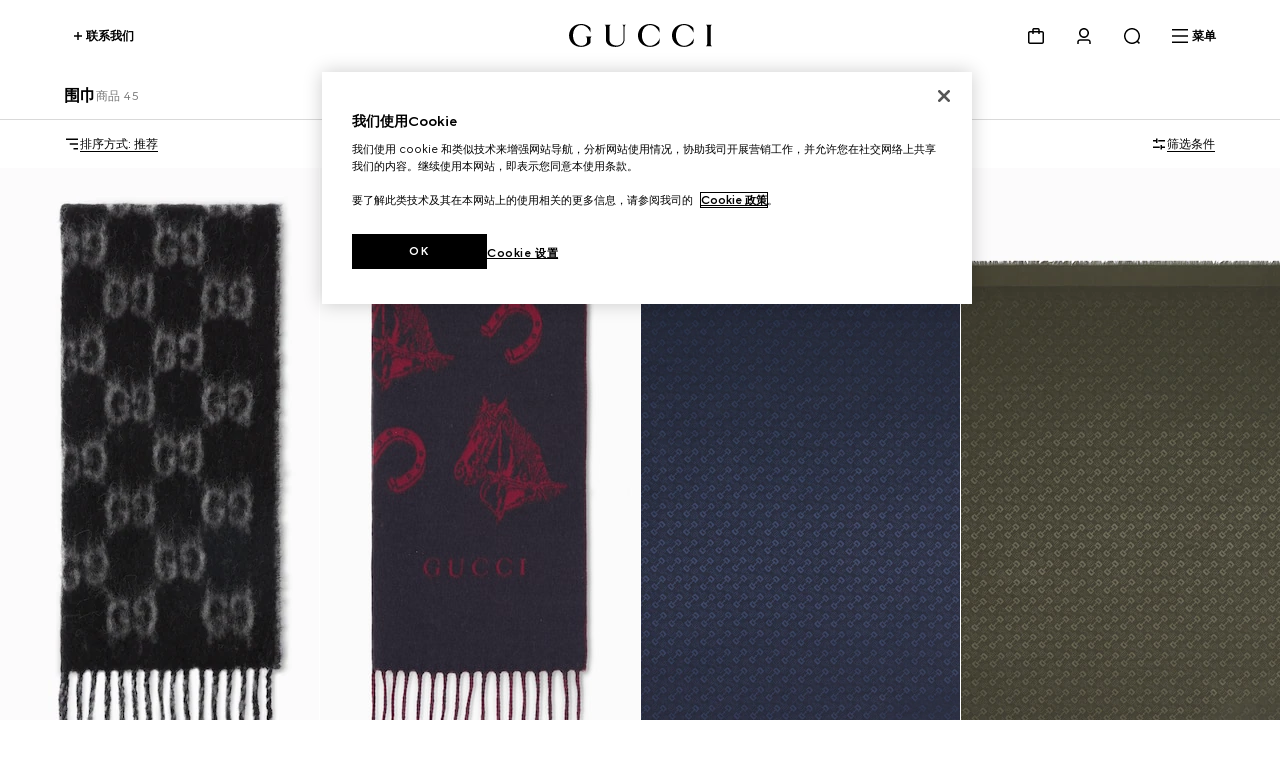

--- FILE ---
content_type: application/javascript; charset=UTF-8
request_url: https://prd-gucci-store-services.guccidigital.io/_next/static/chunks/markup/header-footer/bundle/footer.706085d2c64c64f7bc2f.bundle.js?version=eb1bc7b
body_size: 189852
content:
/*! For license information please see footer.706085d2c64c64f7bc2f.bundle.js.LICENSE.txt */
import*as e from"https://www.gucci.com/deps/_static/react@18.2.0";import*as t from"https://www.gucci.com/deps/_static/react-dom@18.2.0";import*as n from"https://www.gucci.com/deps/_static/react@18.2.0/jsx-runtime";import{hydrateRoot as r}from"https://www.gucci.com/deps/_static/react-dom@18.2.0/client";var o={27:(e,t,n)=>{n.d(t,{zC:()=>r}),n(9785),n(1166);const r=e=>{const t=new CustomEvent("show-toast",{detail:{origin:e.origin,message:e.message,icon:e.icon,toastId:e.toastId}});window.dispatchEvent(t)}},40:(e,t,n)=>{n.d(t,{YO:()=>l,Ym:()=>s});var r=n(1166),o=function(e){var t=e.country,n=e.language;return{country:t.toLocaleLowerCase(),language:n.toLocaleLowerCase()}},i=r.default.createElement,a=r.default.createContext(void 0);function l(e){var t=e.children,n=e.country,l=e.language,s=(0,r.useMemo)(function(){return o({country:n,language:l})},[n,l]);return i(a.Provider,{value:s},t)}var s=function(){var e=(0,r.useContext)(a);if(void 0===e)throw new Error("useLocale must be used within a LocaleProvider");return e}},175:e=>{e.exports=function(e,t){return t||(t={}),e?(e=String(e.__esModule?e.default:e),/^['"].*['"]$/.test(e)&&(e=e.slice(1,-1)),t.hash&&(e+=t.hash),/["'() \t\n]|(%20)/.test(e)||t.needQuotes?'"'.concat(e.replace(/"/g,'\\"').replace(/\n/g,"\\n"),'"'):e):e}},223:e=>{var t=/\/\*[^*]*\*+([^/*][^*]*\*+)*\//g,n=/\n/g,r=/^\s*/,o=/^(\*?[-#/*\\\w]+(\[[0-9a-z_-]+\])?)\s*/,i=/^:\s*/,a=/^((?:'(?:\\'|.)*?'|"(?:\\"|.)*?"|\([^)]*?\)|[^};])+)/,l=/^[;\s]*/,s=/^\s+|\s+$/g,c="";function d(e){return e?e.replace(s,c):c}e.exports=function(e,s){if("string"!=typeof e)throw new TypeError("First argument must be a string");if(!e)return[];s=s||{};var u=1,p=1;function g(e){var t=e.match(n);t&&(u+=t.length);var r=e.lastIndexOf("\n");p=~r?e.length-r:p+e.length}function f(){var e={line:u,column:p};return function(t){return t.position=new m(e),b(),t}}function m(e){this.start=e,this.end={line:u,column:p},this.source=s.source}m.prototype.content=e;var h=[];function _(t){var n=new Error(s.source+":"+u+":"+p+": "+t);if(n.reason=t,n.filename=s.source,n.line=u,n.column=p,n.source=e,!s.silent)throw n;h.push(n)}function v(t){var n=t.exec(e);if(n){var r=n[0];return g(r),e=e.slice(r.length),n}}function b(){v(r)}function y(e){var t;for(e=e||[];t=w();)!1!==t&&e.push(t);return e}function w(){var t=f();if("/"==e.charAt(0)&&"*"==e.charAt(1)){for(var n=2;c!=e.charAt(n)&&("*"!=e.charAt(n)||"/"!=e.charAt(n+1));)++n;if(n+=2,c===e.charAt(n-1))return _("End of comment missing");var r=e.slice(2,n-2);return p+=2,g(r),e=e.slice(n),p+=2,t({type:"comment",comment:r})}}function C(){var e=f(),n=v(o);if(n){if(w(),!v(i))return _("property missing ':'");var r=v(a),s=e({type:"declaration",property:d(n[0].replace(t,c)),value:r?d(r[0].replace(t,c)):c});return v(l),s}}return b(),function(){var e,t=[];for(y(t);e=C();)!1!==e&&(t.push(e),y(t));return t}()}},281:(e,t,n)=>{n.d(t,{H:()=>o});var r=n(9785);const o=({variant:e="16",className:t="",inversed:n=!1})=>{const o=`${n?"is-inversed":""} ${t}`;switch(e){case"24":return(0,r.jsx)("svg",{className:o,"aria-hidden":"true",xmlns:"http://www.w3.org/2000/svg",width:"24",height:"24",viewBox:"0 0 24 24",fill:"none","data-testid":"minus-icon",children:(0,r.jsx)("path",{d:"M18 11H6V12.5H18V11Z",fill:"var(--_g-icon-fill-color)"})});case"16":return(0,r.jsx)("svg",{className:o,"aria-hidden":"true",xmlns:"http://www.w3.org/2000/svg",width:"16",height:"16",viewBox:"0 0 16 16",fill:"none","data-testid":"minus-icon",children:(0,r.jsx)("path",{d:"M12 7.25H4V8.75H12V7.25Z",fill:"var(--_g-icon-fill-color)"})})}}},363:(e,t,n)=>{n.d(t,{j:()=>dt});var r=n(9785),o=n(1166),i=n(8919),a=n(9383),l={BASE_URL:"/",MODE:"production",DEV:!1,PROD:!0,SSR:!1};const s=e=>c(e)||d(e),c=e=>{try{const t=l||void 0;return void 0===t?void 0:t[e]}catch{return}},d=e=>{try{const t={NEXT_PUBLIC_ALGOLIA_INDEX_SUFFIX:"UNO",NEXT_PUBLIC_PAGE_CACHE_MAX_AGE:"3600",NEXT_PUBLIC_ONE_TRUST_UNIQUE_ID:"ea4d164f-5092-4add-8ec6-40003298824f",NEXT_PUBLIC_RECO_ORCHESTRATOR_URL:"https://orchestrator.gucci.internall/reco",NEXT_PUBLIC_STAGE:"prd",NEXT_PUBLIC_GUCCI_STORE_SERVICES_TIMEOUT:"2000",NEXT_PUBLIC_GUCCI_PRODUCT_RECOMMENDATION_API_URL:"https://product-recommendation-api.globaltech.gucci",NEXT_PUBLIC_OKTA_CLIENT_ID:"0oa2txvsorJVCKFAq417",NEXT_PUBLIC_ALGOLIA_RECOMMEND_APP_ID:"HKOOLREUMF",NEXT_PUBLIC_GUCCI_STORE_SERVICES_URL:"https://prd-gucci-store-services.guccidigital.io",NEXT_PUBLIC_LIVELOOK_IMAGES_BASE_URL:"https://d3u5acicuurn67.cloudfront.net",NEXT_PUBLIC_CUSTOMER_PROFILE_API_URL:"https://api.service.gucci/loyalty/customer-profile",NEXT_PUBLIC_ALGOLIA_RECOMMEND_ANALYTICS_API_KEY:"720bc969d388c797e2184811a212195a",NEXT_PUBLIC_INVENTORY_API_BASE_URL:"https://prd-inventory-api.guccidigital.io",NEXT_PUBLIC_DEFAULT_RAW_IMG:"default_image_url_$format$.jpg",NEXT_PUBLIC_ADD_TO_CALENDAR:"https://componentsfront.guccidigital.io/add_to_calendar/index.js",NEXT_PUBLIC_FONT_RESOURCE_URL:"https://www.gucci.com/_ui/responsive/common/fonts",NEXT_PUBLIC_FACEBOOK_APP_ID:"1598811487063882",NEXT_PUBLIC_ALGOLIA_RECOMMEND_API_KEY:"3ca17c2ebda5c3b2cde891f9ed8ea40b",NEXT_PUBLIC_REDIRECT_SERVICE_URL:"https://redirect-api.guccidigital.io/v2",NEXT_PUBLIC_OPTIMIZELY_SDK_KEY:"T2m6FizyRY6NUa9bpw17v",NEXT_PUBLIC_HYBRIS_SIZE_GUIDE_URL:"https://www.gucci.com",NEXT_PUBLIC_OKTA_ISSUER_URI:"https://identity.gucci.com/oauth2/aus5yyh6lQHELvyp3416",NEXT_PUBLIC_CUSTOMER_REFERENCE_API_URL:"https://public-api.guccidigital.io/prd-public-api",NEXT_PUBLIC_ALGOLIA_RECOMMEND_INDEX_SUFFIX:"UNO",NEXT_PUBLIC_SPOTIFY_API_URL:"https://open.spotify.com/oembed",NEXT_PUBLIC_CONTENTFUL_ENVIRONMENT:"master",NEXT_PUBLIC_LIVELOOK_BASE_URL:"https://prod-api.ggapp.cloud",NEXT_PUBLIC_HEADER_FOOTER_ORCHESTRATOR_URL:"https://orchestrator.gucci.internal/header-footer",NEXT_PUBLIC_SEARCH_ORCHESTRATOR_URL:"https://orchestrator.gucci.internal/search",NEXT_PUBLIC_RECO_REPLATFORMED_MARKUP_URL:"https://orchestrator.gucci.internal/reco/markup/reco",NEXT_PUBLIC_BRIGHTCODE_API_KEY:"BCpkADawqM3aE4HOSUbhFMlG92Q_EReCteI-SvSeMW7FK9BhAt9XZfIhnuKp8fdFtx1cO_sutI6NdSSerz4dWdYFc-XSkKpiVwynjFEjWWtNWWdsTp9KLpqj-SMjdccAJCrtCqvNU2U7dD-s",NEXT_PUBLIC_ALGOLIA_APP_ID:"HKOOLREUMF",NEXT_PUBLIC_GUCCI_IMAGE_BASE_URL:"https://media.gucci.com/",NEXT_PUBLIC_ALGOLIA_ANALYTICS_API_KEY:"720bc969d388c797e2184811a212195a",NEXT_PUBLIC_HYBRIS_BASE_URL:"https://www.gucci.com",NEXT_PUBLIC_LOGIN_SPA_BASE_URL:"https://login.gucci.com",NEXT_PUBLIC_GOOGLE_SITE_VERIFICATION_ID:"ksYa9TvpNN-TuxT8PI2svoKQ_DivdiKiTGmK76abt6M",NEXT_PUBLIC_CONTENT_CTFUL_ENVIRONMENT:"master",NEXT_PUBLIC_BRAND_CONTENT_ORCHESTRATOR_URL:"https://orchestrator.gucci.internal/brand-content",NEXT_PUBLIC_CATALOG_API_BASE_URL:"https://prod-catalog-api.guccidigital.io",NEXT_PUBLIC_ALGOLIA_API_KEY:"3ca17c2ebda5c3b2cde891f9ed8ea40b",NEXT_PUBLIC_BRIGHTCODE_API_URL:"https://edge.api.brightcove.com/playback/v1/accounts/2924921183001/videos/"}||void 0;return void 0===t?void 0:t[e]}catch{return}};function u(e){if(e.__esModule)return e;var t=e.default;if("function"==typeof t){var n=function e(){return this instanceof e?Reflect.construct(t,arguments,this.constructor):t.apply(this,arguments)};n.prototype=t.prototype}else n={};return Object.defineProperty(n,"__esModule",{value:!0}),Object.keys(e).forEach(function(t){var r=Object.getOwnPropertyDescriptor(e,t);Object.defineProperty(n,t,r.get?r:{enumerable:!0,get:function(){return e[t]}})}),n}var p={exports:{}},g=["input:not([inert])","select:not([inert])","textarea:not([inert])","a[href]:not([inert])","button:not([inert])","[tabindex]:not(slot):not([inert])","audio[controls]:not([inert])","video[controls]:not([inert])",'[contenteditable]:not([contenteditable="false"]):not([inert])',"details>summary:first-of-type:not([inert])","details:not([inert])"],f=g.join(","),m=typeof Element>"u",h=m?function(){}:Element.prototype.matches||Element.prototype.msMatchesSelector||Element.prototype.webkitMatchesSelector,_=!m&&Element.prototype.getRootNode?function(e){var t;return null==e||null===(t=e.getRootNode)||void 0===t?void 0:t.call(e)}:function(e){return null==e?void 0:e.ownerDocument},v=function e(t,n){var r;void 0===n&&(n=!0);var o=null==t||null===(r=t.getAttribute)||void 0===r?void 0:r.call(t,"inert");return""===o||"true"===o||n&&t&&e(t.parentNode)},b=function(e,t,n){if(v(e))return[];var r=Array.prototype.slice.apply(e.querySelectorAll(f));return t&&h.call(e,f)&&r.unshift(e),r.filter(n)},y=function e(t,n,r){for(var o=[],i=Array.from(t);i.length;){var a=i.shift();if(!v(a,!1))if("SLOT"===a.tagName){var l=a.assignedElements(),s=e(l.length?l:a.children,!0,r);r.flatten?o.push.apply(o,s):o.push({scopeParent:a,candidates:s})}else{h.call(a,f)&&r.filter(a)&&(n||!t.includes(a))&&o.push(a);var c=a.shadowRoot||"function"==typeof r.getShadowRoot&&r.getShadowRoot(a),d=!v(c,!1)&&(!r.shadowRootFilter||r.shadowRootFilter(a));if(c&&d){var u=e(!0===c?a.children:c.children,!0,r);r.flatten?o.push.apply(o,u):o.push({scopeParent:a,candidates:u})}else i.unshift.apply(i,a.children)}}return o},w=function(e){return!isNaN(parseInt(e.getAttribute("tabindex"),10))},C=function(e){if(!e)throw new Error("No node provided");return e.tabIndex<0&&(/^(AUDIO|VIDEO|DETAILS)$/.test(e.tagName)||function(e){var t,n=null==e||null===(t=e.getAttribute)||void 0===t?void 0:t.call(e,"contenteditable");return""===n||"true"===n}(e))&&!w(e)?0:e.tabIndex},x=function(e,t){return e.tabIndex===t.tabIndex?e.documentOrder-t.documentOrder:e.tabIndex-t.tabIndex},k=function(e){return"INPUT"===e.tagName},E=function(e){var t=e.getBoundingClientRect(),n=t.width,r=t.height;return 0===n&&0===r},L=function(e,t){return!(t.disabled||v(t)||function(e){return k(e)&&"hidden"===e.type}(t)||function(e,t){var n=t.displayCheck,r=t.getShadowRoot;if("hidden"===getComputedStyle(e).visibility)return!0;var o=h.call(e,"details>summary:first-of-type")?e.parentElement:e;if(h.call(o,"details:not([open]) *"))return!0;if(n&&"full"!==n&&"legacy-full"!==n){if("non-zero-area"===n)return E(e)}else{if("function"==typeof r){for(var i=e;e;){var a=e.parentElement,l=_(e);if(a&&!a.shadowRoot&&!0===r(a))return E(e);e=e.assignedSlot?e.assignedSlot:a||l===e.ownerDocument?a:l.host}e=i}if(function(e){var t,n,r,o,i=e&&_(e),a=null===(t=i)||void 0===t?void 0:t.host,l=!1;if(i&&i!==e)for(l=!!(null!==(n=a)&&void 0!==n&&null!==(r=n.ownerDocument)&&void 0!==r&&r.contains(a)||null!=e&&null!==(o=e.ownerDocument)&&void 0!==o&&o.contains(e));!l&&a;){var s,c,d;l=!(null===(c=a=null===(s=i=_(a))||void 0===s?void 0:s.host)||void 0===c||null===(d=c.ownerDocument)||void 0===d||!d.contains(a))}return l}(e))return!e.getClientRects().length;if("legacy-full"!==n)return!0}return!1}(t,e)||function(e){var t="DETAILS"===e.tagName&&Array.prototype.slice.apply(e.children).some(function(e){return"SUMMARY"===e.tagName});return t}(t)||function(e){if(/^(INPUT|BUTTON|SELECT|TEXTAREA)$/.test(e.tagName))for(var t=e.parentElement;t;){if("FIELDSET"===t.tagName&&t.disabled){for(var n=0;n<t.children.length;n++){var r=t.children.item(n);if("LEGEND"===r.tagName)return!!h.call(t,"fieldset[disabled] *")||!r.contains(e)}return!0}t=t.parentElement}return!1}(t))},T=function(e,t){return!(function(e){return function(e){return k(e)&&"radio"===e.type}(e)&&!function(e){if(!e.name)return!0;var t,n=e.form||_(e),r=function(e){return n.querySelectorAll('input[type="radio"][name="'+e+'"]')};if(typeof window<"u"&&typeof window.CSS<"u"&&"function"==typeof window.CSS.escape)t=r(window.CSS.escape(e.name));else try{t=r(e.name)}catch(e){return console.error("Looks like you have a radio button with a name attribute containing invalid CSS selector characters and need the CSS.escape polyfill: %s",e.message),!1}var o=function(e,t){for(var n=0;n<e.length;n++)if(e[n].checked&&e[n].form===t)return e[n]}(t,e.form);return!o||o===e}(e)}(t)||C(t)<0||!L(e,t))},I=function(e){var t=parseInt(e.getAttribute("tabindex"),10);return!!(isNaN(t)||t>=0)},A=function e(t){var n=[],r=[];return t.forEach(function(t,o){var i=!!t.scopeParent,a=i?t.scopeParent:t,l=function(e,t){var n=C(e);return n<0&&t&&!w(e)?0:n}(a,i),s=i?e(t.candidates):a;0===l?i?n.push.apply(n,s):n.push(a):r.push({documentOrder:o,tabIndex:l,item:t,isScope:i,content:s})}),r.sort(x).reduce(function(e,t){return t.isScope?e.push.apply(e,t.content):e.push(t.content),e},[]).concat(n)},O=function(e,t){var n;return n=(t=t||{}).getShadowRoot?y([e],t.includeContainer,{filter:T.bind(null,t),flatten:!1,getShadowRoot:t.getShadowRoot,shadowRootFilter:I}):b(e,t.includeContainer,T.bind(null,t)),A(n)},N=function(e,t){return(t=t||{}).getShadowRoot?y([e],t.includeContainer,{filter:L.bind(null,t),flatten:!0,getShadowRoot:t.getShadowRoot}):b(e,t.includeContainer,L.bind(null,t))},P=function(e,t){if(t=t||{},!e)throw new Error("No node provided");return!1!==h.call(e,f)&&T(t,e)},S=g.concat("iframe").join(","),R=function(e,t){if(t=t||{},!e)throw new Error("No node provided");return!1!==h.call(e,S)&&L(t,e)};const U=Object.freeze(Object.defineProperty({__proto__:null,focusable:N,getTabIndex:C,isFocusable:R,isTabbable:P,tabbable:O},Symbol.toStringTag,{value:"Module"}));function j(e,t){(null==t||t>e.length)&&(t=e.length);for(var n=0,r=Array(t);n<t;n++)r[n]=e[n];return r}function B(e,t,n){return(t=function(e){var t=function(e){if("object"!=typeof e||!e)return e;var t=e[Symbol.toPrimitive];if(void 0!==t){var n=t.call(e,"string");if("object"!=typeof n)return n;throw new TypeError("@@toPrimitive must return a primitive value.")}return String(e)}(e);return"symbol"==typeof t?t:t+""}(t))in e?Object.defineProperty(e,t,{value:n,enumerable:!0,configurable:!0,writable:!0}):e[t]=n,e}function z(e,t){var n=Object.keys(e);if(Object.getOwnPropertySymbols){var r=Object.getOwnPropertySymbols(e);t&&(r=r.filter(function(t){return Object.getOwnPropertyDescriptor(e,t).enumerable})),n.push.apply(n,r)}return n}function M(e){for(var t=1;t<arguments.length;t++){var n=null!=arguments[t]?arguments[t]:{};t%2?z(Object(n),!0).forEach(function(t){B(e,t,n[t])}):Object.getOwnPropertyDescriptors?Object.defineProperties(e,Object.getOwnPropertyDescriptors(n)):z(Object(n)).forEach(function(t){Object.defineProperty(e,t,Object.getOwnPropertyDescriptor(n,t))})}return e}var D=function(e){return"Tab"===(null==e?void 0:e.key)||9===(null==e?void 0:e.keyCode)},H=function(e){return D(e)&&!e.shiftKey},F=function(e){return D(e)&&e.shiftKey},X=function(e){return setTimeout(e,0)},V=function(e){for(var t=arguments.length,n=new Array(t>1?t-1:0),r=1;r<t;r++)n[r-1]=arguments[r];return"function"==typeof e?e.apply(void 0,n):e},G=function(e){return e.target.shadowRoot&&"function"==typeof e.composedPath?e.composedPath()[0]:e.target},K=[];const $=Object.freeze(Object.defineProperty({__proto__:null,createFocusTrap:function(e,t){var n,r=(null==t?void 0:t.document)||document,o=(null==t?void 0:t.trapStack)||K,i=M({returnFocusOnDeactivate:!0,escapeDeactivates:!0,delayInitialFocus:!0,isKeyForward:H,isKeyBackward:F},t),a={containers:[],containerGroups:[],tabbableGroups:[],nodeFocusedBeforeActivation:null,mostRecentlyFocusedNode:null,active:!1,paused:!1,manuallyPaused:!1,delayInitialFocusTimer:void 0,recentNavEvent:void 0},l=function(e,t,n){return e&&void 0!==e[t]?e[t]:i[n||t]},s=function(e,t){var n="function"==typeof(null==t?void 0:t.composedPath)?t.composedPath():void 0;return a.containerGroups.findIndex(function(t){var r=t.container,o=t.tabbableNodes;return r.contains(e)||(null==n?void 0:n.includes(r))||o.find(function(t){return t===e})})},c=function(e){var t=arguments.length>1&&void 0!==arguments[1]?arguments[1]:{},n=t.hasFallback,o=void 0!==n&&n,a=t.params,l=void 0===a?[]:a,s=i[e];if("function"==typeof s&&(s=s.apply(void 0,function(e){return function(e){if(Array.isArray(e))return j(e)}(e)||function(e){if(typeof Symbol<"u"&&null!=e[Symbol.iterator]||null!=e["@@iterator"])return Array.from(e)}(e)||function(e,t){if(e){if("string"==typeof e)return j(e,t);var n={}.toString.call(e).slice(8,-1);return"Object"===n&&e.constructor&&(n=e.constructor.name),"Map"===n||"Set"===n?Array.from(e):"Arguments"===n||/^(?:Ui|I)nt(?:8|16|32)(?:Clamped)?Array$/.test(n)?j(e,t):void 0}}(e)||function(){throw new TypeError("Invalid attempt to spread non-iterable instance.\nIn order to be iterable, non-array objects must have a [Symbol.iterator]() method.")}()}(l))),!0===s&&(s=void 0),!s){if(void 0===s||!1===s)return s;throw new Error("`".concat(e,"` was specified but was not a node, or did not return a node"))}var c=s;if("string"==typeof s){try{c=r.querySelector(s)}catch(t){throw new Error("`".concat(e,'` appears to be an invalid selector; error="').concat(t.message,'"'))}if(!c&&!o)throw new Error("`".concat(e,"` as selector refers to no known node"))}return c},d=function(){var e=c("initialFocus",{hasFallback:!0});if(!1===e)return!1;if(void 0===e||e&&!R(e,i.tabbableOptions))if(s(r.activeElement)>=0)e=r.activeElement;else{var t=a.tabbableGroups[0];e=t&&t.firstTabbableNode||c("fallbackFocus")}else null===e&&(e=c("fallbackFocus"));if(!e)throw new Error("Your focus-trap needs to have at least one focusable element");return e},u=function(){if(a.containerGroups=a.containers.map(function(e){var t=O(e,i.tabbableOptions),n=N(e,i.tabbableOptions),r=t.length>0?t[0]:void 0,o=t.length>0?t[t.length-1]:void 0,a=n.find(function(e){return P(e)}),l=n.slice().reverse().find(function(e){return P(e)}),s=!!t.find(function(e){return C(e)>0});return{container:e,tabbableNodes:t,focusableNodes:n,posTabIndexesFound:s,firstTabbableNode:r,lastTabbableNode:o,firstDomTabbableNode:a,lastDomTabbableNode:l,nextTabbableNode:function(e){var r=!(arguments.length>1&&void 0!==arguments[1])||arguments[1],o=t.indexOf(e);return o<0?r?n.slice(n.indexOf(e)+1).find(function(e){return P(e)}):n.slice(0,n.indexOf(e)).reverse().find(function(e){return P(e)}):t[o+(r?1:-1)]}}}),a.tabbableGroups=a.containerGroups.filter(function(e){return e.tabbableNodes.length>0}),a.tabbableGroups.length<=0&&!c("fallbackFocus"))throw new Error("Your focus-trap must have at least one container with at least one tabbable node in it at all times");if(a.containerGroups.find(function(e){return e.posTabIndexesFound})&&a.containerGroups.length>1)throw new Error("At least one node with a positive tabindex was found in one of your focus-trap's multiple containers. Positive tabindexes are only supported in single-container focus-traps.")},p=function(e){var t=e.activeElement;if(t)return t.shadowRoot&&null!==t.shadowRoot.activeElement?p(t.shadowRoot):t},g=function(e){if(!1!==e&&e!==p(document)){if(!e||!e.focus)return void g(d());e.focus({preventScroll:!!i.preventScroll}),a.mostRecentlyFocusedNode=e,function(e){return e.tagName&&"input"===e.tagName.toLowerCase()&&"function"==typeof e.select}(e)&&e.select()}},f=function(e){var t=c("setReturnFocus",{params:[e]});return t||!1!==t&&e},m=function(e){var t=e.target,n=e.event,r=e.isBackward,o=void 0!==r&&r;t=t||G(n),u();var l=null;if(a.tabbableGroups.length>0){var d=s(t,n),p=d>=0?a.containerGroups[d]:void 0;if(d<0)l=o?a.tabbableGroups[a.tabbableGroups.length-1].lastTabbableNode:a.tabbableGroups[0].firstTabbableNode;else if(o){var g=a.tabbableGroups.findIndex(function(e){var n=e.firstTabbableNode;return t===n});if(g<0&&(p.container===t||R(t,i.tabbableOptions)&&!P(t,i.tabbableOptions)&&!p.nextTabbableNode(t,!1))&&(g=d),g>=0){var f=0===g?a.tabbableGroups.length-1:g-1,m=a.tabbableGroups[f];l=C(t)>=0?m.lastTabbableNode:m.lastDomTabbableNode}else D(n)||(l=p.nextTabbableNode(t,!1))}else{var h=a.tabbableGroups.findIndex(function(e){var n=e.lastTabbableNode;return t===n});if(h<0&&(p.container===t||R(t,i.tabbableOptions)&&!P(t,i.tabbableOptions)&&!p.nextTabbableNode(t))&&(h=d),h>=0){var _=h===a.tabbableGroups.length-1?0:h+1,v=a.tabbableGroups[_];l=C(t)>=0?v.firstTabbableNode:v.firstDomTabbableNode}else D(n)||(l=p.nextTabbableNode(t))}}else l=c("fallbackFocus");return l},h=function(e){var t=G(e);if(!(s(t,e)>=0)){if(V(i.clickOutsideDeactivates,e))return void n.deactivate({returnFocus:i.returnFocusOnDeactivate});V(i.allowOutsideClick,e)||e.preventDefault()}},_=function(e){var t=G(e),n=s(t,e)>=0;if(n||t instanceof Document)n&&(a.mostRecentlyFocusedNode=t);else{e.stopImmediatePropagation();var r,o=!0;if(a.mostRecentlyFocusedNode)if(C(a.mostRecentlyFocusedNode)>0){var l=s(a.mostRecentlyFocusedNode),c=a.containerGroups[l].tabbableNodes;if(c.length>0){var u=c.findIndex(function(e){return e===a.mostRecentlyFocusedNode});u>=0&&(i.isKeyForward(a.recentNavEvent)?u+1<c.length&&(r=c[u+1],o=!1):u-1>=0&&(r=c[u-1],o=!1))}}else a.containerGroups.some(function(e){return e.tabbableNodes.some(function(e){return C(e)>0})})||(o=!1);else o=!1;o&&(r=m({target:a.mostRecentlyFocusedNode,isBackward:i.isKeyBackward(a.recentNavEvent)})),g(r||a.mostRecentlyFocusedNode||d())}a.recentNavEvent=void 0},v=function(e){(i.isKeyForward(e)||i.isKeyBackward(e))&&function(e){var t=arguments.length>1&&void 0!==arguments[1]&&arguments[1];a.recentNavEvent=e;var n=m({event:e,isBackward:t});n&&(D(e)&&e.preventDefault(),g(n))}(e,i.isKeyBackward(e))},b=function(e){(function(e){return"Escape"===(null==e?void 0:e.key)||"Esc"===(null==e?void 0:e.key)||27===(null==e?void 0:e.keyCode)})(e)&&!1!==V(i.escapeDeactivates,e)&&(e.preventDefault(),n.deactivate())},y=function(e){var t=G(e);s(t,e)>=0||V(i.clickOutsideDeactivates,e)||V(i.allowOutsideClick,e)||(e.preventDefault(),e.stopImmediatePropagation())},w=function(){if(a.active)return function(e,t){if(e.length>0){var n=e[e.length-1];n!==t&&n._setPausedState(!0)}var r=e.indexOf(t);-1===r||e.splice(r,1),e.push(t)}(o,n),a.delayInitialFocusTimer=i.delayInitialFocus?X(function(){g(d())}):g(d()),r.addEventListener("focusin",_,!0),r.addEventListener("mousedown",h,{capture:!0,passive:!1}),r.addEventListener("touchstart",h,{capture:!0,passive:!1}),r.addEventListener("click",y,{capture:!0,passive:!1}),r.addEventListener("keydown",v,{capture:!0,passive:!1}),r.addEventListener("keydown",b),n},x=function(){if(a.active)return r.removeEventListener("focusin",_,!0),r.removeEventListener("mousedown",h,!0),r.removeEventListener("touchstart",h,!0),r.removeEventListener("click",y,!0),r.removeEventListener("keydown",v,!0),r.removeEventListener("keydown",b),n},k=typeof window<"u"&&"MutationObserver"in window?new MutationObserver(function(e){var t=e.some(function(e){return Array.from(e.removedNodes).some(function(e){return e===a.mostRecentlyFocusedNode})});t&&g(d())}):void 0,E=function(){k&&(k.disconnect(),a.active&&!a.paused&&a.containers.map(function(e){k.observe(e,{subtree:!0,childList:!0})}))};return n={get active(){return a.active},get paused(){return a.paused},activate:function(e){if(a.active)return this;var t=l(e,"onActivate"),n=l(e,"onPostActivate"),o=l(e,"checkCanFocusTrap");o||u(),a.active=!0,a.paused=!1,a.nodeFocusedBeforeActivation=r.activeElement,null==t||t();var i=function(){o&&u(),w(),E(),null==n||n()};return o?(o(a.containers.concat()).then(i,i),this):(i(),this)},deactivate:function(e){if(!a.active)return this;var t=M({onDeactivate:i.onDeactivate,onPostDeactivate:i.onPostDeactivate,checkCanReturnFocus:i.checkCanReturnFocus},e);clearTimeout(a.delayInitialFocusTimer),a.delayInitialFocusTimer=void 0,x(),a.active=!1,a.paused=!1,E(),function(e,t){var n=e.indexOf(t);-1!==n&&e.splice(n,1),e.length>0&&!e[e.length-1]._isManuallyPaused()&&e[e.length-1]._setPausedState(!1)}(o,n);var r=l(t,"onDeactivate"),s=l(t,"onPostDeactivate"),c=l(t,"checkCanReturnFocus"),d=l(t,"returnFocus","returnFocusOnDeactivate");null==r||r();var u=function(){X(function(){d&&g(f(a.nodeFocusedBeforeActivation)),null==s||s()})};return d&&c?(c(f(a.nodeFocusedBeforeActivation)).then(u,u),this):(u(),this)},pause:function(e){return a.active?(a.manuallyPaused=!0,this._setPausedState(!0,e)):this},unpause:function(e){return a.active?(a.manuallyPaused=!1,o[o.length-1]!==this?this:this._setPausedState(!1,e)):this},updateContainerElements:function(e){var t=[].concat(e).filter(Boolean);return a.containers=t.map(function(e){return"string"==typeof e?r.querySelector(e):e}),a.active&&u(),E(),this}},Object.defineProperties(n,{_isManuallyPaused:{value:function(){return a.manuallyPaused}},_setPausedState:{value:function(e,t){if(a.paused===e)return this;if(a.paused=e,e){var n=l(t,"onPause"),r=l(t,"onPostPause");null==n||n(),x(),E(),null==r||r()}else{var o=l(t,"onUnpause"),i=l(t,"onPostUnpause");null==o||o(),u(),w(),E(),null==i||i()}return this}}}),n.updateContainerElements(e),n}},Symbol.toStringTag,{value:"Module"})),q=u($),Z=u(U);function Y(e){return(Y="function"==typeof Symbol&&"symbol"==typeof Symbol.iterator?function(e){return typeof e}:function(e){return e&&"function"==typeof Symbol&&e.constructor===Symbol&&e!==Symbol.prototype?"symbol":typeof e})(e)}var W,Q;function J(){try{var e=!Boolean.prototype.valueOf.call(Reflect.construct(Boolean,[],function(){}))}catch{}return(J=function(){return!!e})()}function ee(e){return(ee=Object.setPrototypeOf?Object.getPrototypeOf.bind():function(e){return e.__proto__||Object.getPrototypeOf(e)})(e)}function te(e,t){return te=Object.setPrototypeOf?Object.setPrototypeOf.bind():function(e,t){return e.__proto__=t,e},te(e,t)}function ne(e){var t=function(e){if("object"!=Y(e)||!e)return e;var t=e[Symbol.toPrimitive];if(void 0!==t){var n=t.call(e,"string");if("object"!=Y(n))return n;throw new TypeError("@@toPrimitive must return a primitive value.")}return String(e)}(e);return"symbol"==Y(t)?t:t+""}var re=o.default,oe=q.createFocusTrap,ie=Z.isFocusable,ae=parseInt(null!==(W=null===(Q=/^(\d+)\./.exec(re.version))||void 0===Q?void 0:Q[1])&&void 0!==W?W:0,10),le=function(e){function t(e){var n;(function(e,t){if(!(e instanceof t))throw new TypeError("Cannot call a class as a function")})(this,t),function(e,t,n){(t=ne(t))in e?Object.defineProperty(e,t,{value:n,enumerable:!0,configurable:!0,writable:!0}):e[t]=n}(n=function(e,t,n){return t=ee(t),function(e,t){if(t&&("object"==Y(t)||"function"==typeof t))return t;if(void 0!==t)throw new TypeError("Derived constructors may only return object or undefined");return function(e){if(void 0===e)throw new ReferenceError("this hasn't been initialised - super() hasn't been called");return e}(e)}(e,J()?Reflect.construct(t,n||[],ee(e).constructor):t.apply(e,n))}(this,t,[e]),"getNodeForOption",function(e){var t,n=null!==(t=this.internalOptions[e])&&void 0!==t?t:this.originalOptions[e];if("function"==typeof n){for(var r=arguments.length,o=new Array(r>1?r-1:0),i=1;i<r;i++)o[i-1]=arguments[i];n=n.apply(void 0,o)}if(!0===n&&(n=void 0),!n){if(void 0===n||!1===n)return n;throw new Error("`".concat(e,"` was specified but was not a node, or did not return a node"))}var a,l=n;if("string"==typeof n&&!(l=null===(a=this.getDocument())||void 0===a?void 0:a.querySelector(n)))throw new Error("`".concat(e,"` as selector refers to no known node"));return l}),n.handleDeactivate=n.handleDeactivate.bind(n),n.handlePostDeactivate=n.handlePostDeactivate.bind(n),n.handleClickOutsideDeactivates=n.handleClickOutsideDeactivates.bind(n),n.internalOptions={returnFocusOnDeactivate:!1,checkCanReturnFocus:null,onDeactivate:n.handleDeactivate,onPostDeactivate:n.handlePostDeactivate,clickOutsideDeactivates:n.handleClickOutsideDeactivates},n.originalOptions={returnFocusOnDeactivate:!0,onDeactivate:null,onPostDeactivate:null,checkCanReturnFocus:null,clickOutsideDeactivates:!1};var r=e.focusTrapOptions;for(var o in r)if(Object.prototype.hasOwnProperty.call(r,o)){if("returnFocusOnDeactivate"===o||"onDeactivate"===o||"onPostDeactivate"===o||"checkCanReturnFocus"===o||"clickOutsideDeactivates"===o){n.originalOptions[o]=r[o];continue}n.internalOptions[o]=r[o]}return n.outsideClick=null,n.focusTrapElements=e.containerElements||[],n.updatePreviousElement(),n}return function(e,t){if("function"!=typeof t&&null!==t)throw new TypeError("Super expression must either be null or a function");e.prototype=Object.create(t&&t.prototype,{constructor:{value:e,writable:!0,configurable:!0}}),Object.defineProperty(e,"prototype",{writable:!1}),t&&te(e,t)}(t,e),function(e,t){return t&&function(e,t){for(var n=0;n<t.length;n++){var r=t[n];r.enumerable=r.enumerable||!1,r.configurable=!0,"value"in r&&(r.writable=!0),Object.defineProperty(e,ne(r.key),r)}}(e.prototype,t),Object.defineProperty(e,"prototype",{writable:!1}),e}(t,[{key:"getDocument",value:function(){return this.props.focusTrapOptions.document||(typeof document<"u"?document:void 0)}},{key:"getReturnFocusNode",value:function(){var e=this.getNodeForOption("setReturnFocus",this.previouslyFocusedElement);return e||!1!==e&&this.previouslyFocusedElement}},{key:"updatePreviousElement",value:function(){var e=this.getDocument();e&&(this.previouslyFocusedElement=e.activeElement)}},{key:"deactivateTrap",value:function(){!this.focusTrap||!this.focusTrap.active||this.focusTrap.deactivate({returnFocus:!1,checkCanReturnFocus:null,onDeactivate:this.originalOptions.onDeactivate})}},{key:"handleClickOutsideDeactivates",value:function(e){var t="function"==typeof this.originalOptions.clickOutsideDeactivates?this.originalOptions.clickOutsideDeactivates.call(null,e):this.originalOptions.clickOutsideDeactivates;return t&&(this.outsideClick={target:e.target,allowDeactivation:t}),t}},{key:"handleDeactivate",value:function(){this.originalOptions.onDeactivate&&this.originalOptions.onDeactivate.call(null),this.deactivateTrap()}},{key:"handlePostDeactivate",value:function(){var e=this,t=function(){var t=e.getReturnFocusNode(),n=!(!e.originalOptions.returnFocusOnDeactivate||null==t||!t.focus||e.outsideClick&&(!e.outsideClick.allowDeactivation||ie(e.outsideClick.target,e.internalOptions.tabbableOptions))),r=e.internalOptions.preventScroll,o=void 0!==r&&r;n&&t.focus({preventScroll:o}),e.originalOptions.onPostDeactivate&&e.originalOptions.onPostDeactivate.call(null),e.outsideClick=null};this.originalOptions.checkCanReturnFocus?this.originalOptions.checkCanReturnFocus.call(null,this.getReturnFocusNode()).then(t,t):t()}},{key:"setupFocusTrap",value:function(){this.focusTrap?this.props.active&&!this.focusTrap.active&&(this.focusTrap.activate(),this.props.paused&&this.focusTrap.pause()):this.focusTrapElements.some(Boolean)&&(this.focusTrap=this.props._createFocusTrap(this.focusTrapElements,this.internalOptions),this.props.active&&this.focusTrap.activate(),this.props.paused&&this.focusTrap.pause())}},{key:"componentDidMount",value:function(){this.props.active&&this.setupFocusTrap()}},{key:"componentDidUpdate",value:function(e){if(this.focusTrap){e.containerElements!==this.props.containerElements&&this.focusTrap.updateContainerElements(this.props.containerElements);var t=!e.active&&this.props.active,n=e.active&&!this.props.active,r=!e.paused&&this.props.paused,o=e.paused&&!this.props.paused;if(t&&(this.updatePreviousElement(),this.focusTrap.activate()),n)return void this.deactivateTrap();r&&this.focusTrap.pause(),o&&this.focusTrap.unpause()}else e.containerElements!==this.props.containerElements&&(this.focusTrapElements=this.props.containerElements),this.props.active&&(this.updatePreviousElement(),this.setupFocusTrap())}},{key:"componentWillUnmount",value:function(){this.deactivateTrap()}},{key:"render",value:function(){var e=this,t=this.props.children?re.Children.only(this.props.children):void 0;if(t){if(t.type&&t.type===re.Fragment)throw new Error("A focus-trap cannot use a Fragment as its child container. Try replacing it with a <div> element.");var n=re.cloneElement(t,{ref:function(n){var r=e.props.containerElements;t&&(ae>=19?"function"==typeof t.props.ref?t.props.ref(n):t.props.ref&&(t.props.ref.current=n):"function"==typeof t.ref?t.ref(n):t.ref&&(t.ref.current=n)),e.focusTrapElements=r||[n]}});return n}return null}}])}(re.Component);le.defaultProps={active:!0,paused:!1,focusTrapOptions:{},_createFocusTrap:oe},p.exports=le;var se=p.exports.FocusTrap=le;const ce=({active:e,children:t,focusTrapOptions:n={}})=>{const i=(0,o.useMemo)(()=>typeof navigator<"u"&&/^((?!chrome|android|crios).)*safari/i.test(navigator.userAgent),[]),a="test"===s("NODE_ENV"),l=(0,o.useId)(),c=(0,o.useMemo)(()=>({...n,initialFocus:i?()=>!1:void 0,fallbackFocus:`[data-focus-trap-fallback="${l}"]`,tabbableOptions:{displayCheck:a?"none":"full"}}),[n,l,a,i]);return(0,r.jsx)(se,{active:e,focusTrapOptions:c,children:(0,r.jsx)("div",{tabIndex:-1,"data-focus-trap-fallback":l,children:t})})};var de=function(){return de=Object.assign||function(e){for(var t,n=1,r=arguments.length;n<r;n++)for(var o in t=arguments[n])Object.prototype.hasOwnProperty.call(t,o)&&(e[o]=t[o]);return e},de.apply(this,arguments)};function ue(e,t){var n={};for(var r in e)Object.prototype.hasOwnProperty.call(e,r)&&t.indexOf(r)<0&&(n[r]=e[r]);if(null!=e&&"function"==typeof Object.getOwnPropertySymbols){var o=0;for(r=Object.getOwnPropertySymbols(e);o<r.length;o++)t.indexOf(r[o])<0&&Object.prototype.propertyIsEnumerable.call(e,r[o])&&(n[r[o]]=e[r[o]])}return n}Object.create,Object.create,"function"==typeof SuppressedError&&SuppressedError;var pe="right-scroll-bar-position",ge="width-before-scroll-bar";function fe(e,t){return"function"==typeof e?e(t):e&&(e.current=t),e}var me="undefined"!=typeof window?o.useLayoutEffect:o.useEffect,he=new WeakMap;function _e(e){return e}var ve=function(e){void 0===e&&(e={});var t=function(e,t){void 0===t&&(t=_e);var n=[],r=!1,o={read:function(){if(r)throw new Error("Sidecar: could not `read` from an `assigned` medium. `read` could be used only with `useMedium`.");return n.length?n[n.length-1]:e},useMedium:function(e){var o=t(e,r);return n.push(o),function(){n=n.filter(function(e){return e!==o})}},assignSyncMedium:function(e){for(r=!0;n.length;){var t=n;n=[],t.forEach(e)}n={push:function(t){return e(t)},filter:function(){return n}}},assignMedium:function(e){r=!0;var t=[];if(n.length){var o=n;n=[],o.forEach(e),t=n}var i=function(){var n=t;t=[],n.forEach(e)},a=function(){return Promise.resolve().then(i)};a(),n={push:function(e){t.push(e),a()},filter:function(e){return t=t.filter(e),n}}}};return o}(null);return t.options=de({async:!0,ssr:!1},e),t}(),be=function(){},ye=o.forwardRef(function(e,t){var n=o.useRef(null),r=o.useState({onScrollCapture:be,onWheelCapture:be,onTouchMoveCapture:be}),i=r[0],a=r[1],l=e.forwardProps,s=e.children,c=e.className,d=e.removeScrollBar,u=e.enabled,p=e.shards,g=e.sideCar,f=e.noRelative,m=e.noIsolation,h=e.inert,_=e.allowPinchZoom,v=e.as,b=void 0===v?"div":v,y=e.gapMode,w=ue(e,["forwardProps","children","className","removeScrollBar","enabled","shards","sideCar","noRelative","noIsolation","inert","allowPinchZoom","as","gapMode"]),C=g,x=function(e,t){var n,r,i,a=(n=t||null,r=function(t){return e.forEach(function(e){return fe(e,t)})},(i=(0,o.useState)(function(){return{value:n,callback:r,facade:{get current(){return i.value},set current(e){var t=i.value;t!==e&&(i.value=e,i.callback(e,t))}}}})[0]).callback=r,i.facade);return me(function(){var t=he.get(a);if(t){var n=new Set(t),r=new Set(e),o=a.current;n.forEach(function(e){r.has(e)||fe(e,null)}),r.forEach(function(e){n.has(e)||fe(e,o)})}he.set(a,e)},[e]),a}([n,t]),k=de(de({},w),i);return o.createElement(o.Fragment,null,u&&o.createElement(C,{sideCar:ve,removeScrollBar:d,shards:p,noRelative:f,noIsolation:m,inert:h,setCallbacks:a,allowPinchZoom:!!_,lockRef:n,gapMode:y}),l?o.cloneElement(o.Children.only(s),de(de({},k),{ref:x})):o.createElement(b,de({},k,{className:c,ref:x}),s))});ye.defaultProps={enabled:!0,removeScrollBar:!0,inert:!1},ye.classNames={fullWidth:ge,zeroRight:pe};var we=function(e){var t=e.sideCar,n=ue(e,["sideCar"]);if(!t)throw new Error("Sidecar: please provide `sideCar` property to import the right car");var r=t.read();if(!r)throw new Error("Sidecar medium not found");return o.createElement(r,de({},n))};we.isSideCarExport=!0;var Ce=function(){var e=0,t=null;return{add:function(r){var o,i;0==e&&(t=function(){if(!document)return null;var e=document.createElement("style");e.type="text/css";var t=n.nc;return t&&e.setAttribute("nonce",t),e}())&&(i=r,(o=t).styleSheet?o.styleSheet.cssText=i:o.appendChild(document.createTextNode(i)),function(e){(document.head||document.getElementsByTagName("head")[0]).appendChild(e)}(t)),e++},remove:function(){! --e&&t&&(t.parentNode&&t.parentNode.removeChild(t),t=null)}}},xe=function(){var e,t=(e=Ce(),function(t,n){o.useEffect(function(){return e.add(t),function(){e.remove()}},[t&&n])});return function(e){var n=e.styles,r=e.dynamic;return t(n,r),null}},ke={left:0,top:0,right:0,gap:0},Ee=function(e){return parseInt(e||"",10)||0},Le=xe(),Te="data-scroll-locked",Ie=function(e,t,n,r){var o=e.left,i=e.top,a=e.right,l=e.gap;return void 0===n&&(n="margin"),"\n  .".concat("with-scroll-bars-hidden"," {\n   overflow: hidden ").concat(r,";\n   padding-right: ").concat(l,"px ").concat(r,";\n  }\n  body[").concat(Te,"] {\n    overflow: hidden ").concat(r,";\n    overscroll-behavior: contain;\n    ").concat([t&&"position: relative ".concat(r,";"),"margin"===n&&"\n    padding-left: ".concat(o,"px;\n    padding-top: ").concat(i,"px;\n    padding-right: ").concat(a,"px;\n    margin-left:0;\n    margin-top:0;\n    margin-right: ").concat(l,"px ").concat(r,";\n    "),"padding"===n&&"padding-right: ".concat(l,"px ").concat(r,";")].filter(Boolean).join(""),"\n  }\n  \n  .").concat(pe," {\n    right: ").concat(l,"px ").concat(r,";\n  }\n  \n  .").concat(ge," {\n    margin-right: ").concat(l,"px ").concat(r,";\n  }\n  \n  .").concat(pe," .").concat(pe," {\n    right: 0 ").concat(r,";\n  }\n  \n  .").concat(ge," .").concat(ge," {\n    margin-right: 0 ").concat(r,";\n  }\n  \n  body[").concat(Te,"] {\n    ").concat("--removed-body-scroll-bar-size",": ").concat(l,"px;\n  }\n")},Ae=function(){var e=parseInt(document.body.getAttribute(Te)||"0",10);return isFinite(e)?e:0},Oe=function(e){var t=e.noRelative,n=e.noImportant,r=e.gapMode,i=void 0===r?"margin":r;o.useEffect(function(){return document.body.setAttribute(Te,(Ae()+1).toString()),function(){var e=Ae()-1;e<=0?document.body.removeAttribute(Te):document.body.setAttribute(Te,e.toString())}},[]);var a=o.useMemo(function(){return function(e){if(void 0===e&&(e="margin"),"undefined"==typeof window)return ke;var t=function(e){var t=window.getComputedStyle(document.body),n=t["padding"===e?"paddingLeft":"marginLeft"],r=t["padding"===e?"paddingTop":"marginTop"],o=t["padding"===e?"paddingRight":"marginRight"];return[Ee(n),Ee(r),Ee(o)]}(e),n=document.documentElement.clientWidth,r=window.innerWidth;return{left:t[0],top:t[1],right:t[2],gap:Math.max(0,r-n+t[2]-t[0])}}(i)},[i]);return o.createElement(Le,{styles:Ie(a,!t,i,n?"":"!important")})},Ne=!1;if("undefined"!=typeof window)try{var Pe=Object.defineProperty({},"passive",{get:function(){return Ne=!0,!0}});window.addEventListener("test",Pe,Pe),window.removeEventListener("test",Pe,Pe)}catch(e){Ne=!1}var Se=!!Ne&&{passive:!1},Re=function(e,t){if(!(e instanceof Element))return!1;var n=window.getComputedStyle(e);return"hidden"!==n[t]&&!(n.overflowY===n.overflowX&&!function(e){return"TEXTAREA"===e.tagName}(e)&&"visible"===n[t])},Ue=function(e,t){var n=t.ownerDocument,r=t;do{if("undefined"!=typeof ShadowRoot&&r instanceof ShadowRoot&&(r=r.host),je(e,r)){var o=Be(e,r);if(o[1]>o[2])return!0}r=r.parentNode}while(r&&r!==n.body);return!1},je=function(e,t){return"v"===e?function(e){return Re(e,"overflowY")}(t):function(e){return Re(e,"overflowX")}(t)},Be=function(e,t){return"v"===e?function(e){return[e.scrollTop,e.scrollHeight,e.clientHeight]}(t):function(e){return[e.scrollLeft,e.scrollWidth,e.clientWidth]}(t)},ze=function(e){return"changedTouches"in e?[e.changedTouches[0].clientX,e.changedTouches[0].clientY]:[0,0]},Me=function(e){return[e.deltaX,e.deltaY]},De=function(e){return e&&"current"in e?e.current:e},He=function(e){return"\n  .block-interactivity-".concat(e," {pointer-events: none;}\n  .allow-interactivity-").concat(e," {pointer-events: all;}\n")},Fe=0,Xe=[];function Ve(e){for(var t=null;null!==e;)e instanceof ShadowRoot&&(t=e.host,e=e.host),e=e.parentNode;return t}const Ge=(Ke=function(e){var t=o.useRef([]),n=o.useRef([0,0]),r=o.useRef(),i=o.useState(Fe++)[0],a=o.useState(xe)[0],l=o.useRef(e);o.useEffect(function(){l.current=e},[e]),o.useEffect(function(){if(e.inert){document.body.classList.add("block-interactivity-".concat(i));var t=function(e,t,n){if(n||2===arguments.length)for(var r,o=0,i=t.length;o<i;o++)!r&&o in t||(r||(r=Array.prototype.slice.call(t,0,o)),r[o]=t[o]);return e.concat(r||Array.prototype.slice.call(t))}([e.lockRef.current],(e.shards||[]).map(De),!0).filter(Boolean);return t.forEach(function(e){return e.classList.add("allow-interactivity-".concat(i))}),function(){document.body.classList.remove("block-interactivity-".concat(i)),t.forEach(function(e){return e.classList.remove("allow-interactivity-".concat(i))})}}},[e.inert,e.lockRef.current,e.shards]);var s=o.useCallback(function(e,t){if("touches"in e&&2===e.touches.length||"wheel"===e.type&&e.ctrlKey)return!l.current.allowPinchZoom;var o,i=ze(e),a=n.current,s="deltaX"in e?e.deltaX:a[0]-i[0],c="deltaY"in e?e.deltaY:a[1]-i[1],d=e.target,u=Math.abs(s)>Math.abs(c)?"h":"v";if("touches"in e&&"h"===u&&"range"===d.type)return!1;var p=Ue(u,d);if(!p)return!0;if(p?o=u:(o="v"===u?"h":"v",p=Ue(u,d)),!p)return!1;if(!r.current&&"changedTouches"in e&&(s||c)&&(r.current=o),!o)return!0;var g=r.current||o;return function(e,t,n,r){var o=function(e,t){return"h"===e&&"rtl"===t?-1:1}(e,window.getComputedStyle(t).direction),i=o*r,a=n.target,l=t.contains(a),s=!1,c=i>0,d=0,u=0;do{if(!a)break;var p=Be(e,a),g=p[0],f=p[1]-p[2]-o*g;(g||f)&&je(e,a)&&(d+=f,u+=g);var m=a.parentNode;a=m&&m.nodeType===Node.DOCUMENT_FRAGMENT_NODE?m.host:m}while(!l&&a!==document.body||l&&(t.contains(a)||t===a));return(c&&(Math.abs(d)<1||!1)||!c&&(Math.abs(u)<1||!1))&&(s=!0),s}(g,t,e,"h"===g?s:c)},[]),c=o.useCallback(function(e){var n=e;if(Xe.length&&Xe[Xe.length-1]===a){var r="deltaY"in n?Me(n):ze(n),o=t.current.filter(function(e){return e.name===n.type&&(e.target===n.target||n.target===e.shadowParent)&&function(e,t){return e[0]===t[0]&&e[1]===t[1]}(e.delta,r)})[0];if(o&&o.should)n.cancelable&&n.preventDefault();else if(!o){var i=(l.current.shards||[]).map(De).filter(Boolean).filter(function(e){return e.contains(n.target)});(i.length>0?s(n,i[0]):!l.current.noIsolation)&&n.cancelable&&n.preventDefault()}}},[]),d=o.useCallback(function(e,n,r,o){var i={name:e,delta:n,target:r,should:o,shadowParent:Ve(r)};t.current.push(i),setTimeout(function(){t.current=t.current.filter(function(e){return e!==i})},1)},[]),u=o.useCallback(function(e){n.current=ze(e),r.current=void 0},[]),p=o.useCallback(function(t){d(t.type,Me(t),t.target,s(t,e.lockRef.current))},[]),g=o.useCallback(function(t){d(t.type,ze(t),t.target,s(t,e.lockRef.current))},[]);o.useEffect(function(){return Xe.push(a),e.setCallbacks({onScrollCapture:p,onWheelCapture:p,onTouchMoveCapture:g}),document.addEventListener("wheel",c,Se),document.addEventListener("touchmove",c,Se),document.addEventListener("touchstart",u,Se),function(){Xe=Xe.filter(function(e){return e!==a}),document.removeEventListener("wheel",c,Se),document.removeEventListener("touchmove",c,Se),document.removeEventListener("touchstart",u,Se)}},[]);var f=e.removeScrollBar,m=e.inert;return o.createElement(o.Fragment,null,m?o.createElement(a,{styles:He(i)}):null,f?o.createElement(Oe,{noRelative:e.noRelative,gapMode:e.gapMode}):null)},ve.useMedium(Ke),we);var Ke,$e=o.forwardRef(function(e,t){return o.createElement(ye,de({},e,{ref:t,sideCar:Ge}))});$e.classNames=ye.classNames;const qe=$e;var Ze=n(2877),Ye=n.n(Ze),We=n(2538),Qe=n.n(We),Je=n(2858),et=n.n(Je),tt=n(7061),nt=n.n(tt),rt=n(7665),ot=n.n(rt),it=n(3198),at=n.n(it),lt=n(5791),st={};st.styleTagTransform=at(),st.setAttributes=nt(),st.insert=et().bind(null,"head"),st.domAPI=Qe(),st.insertStyleElement=ot(),Ye()(lt.A,st),lt.A&&lt.A.locals&&lt.A.locals;const ct={drawer:"_drawer_1qfo3_1",bottom_sheet:"_bottom_sheet_1qfo3_17",backdrop:"_backdrop_1qfo3_36","is-open":"_is-open_1qfo3_45","has-hero-media":"_has-hero-media_1qfo3_93","drawer-container":"_drawer-container_1qfo3_93","button-container":"_button-container_1qfo3_102",top:"_top_1qfo3_125",bottom:"_bottom_1qfo3_17","drawer-content":"_drawer-content_1qfo3_169","drawer-hero-media-container":"_drawer-hero-media-container_1qfo3_182"},dt=({is:e="closed",closeButtonMobilePosition:t="bottom",accessibility:n={closeButtonAriaLabel:"Close",isContainerFocusable:!1,disableFocusTrap:!1},onCloseRequest:l,children:s,heroMedia:c,containerId:d,variant:u="drawer",onAnimationEnd:p})=>{const g="open"===e,f=(0,o.useRef)(null),[m,h]=(0,o.useState)(g),_=(0,o.useCallback)(e=>{g&&"Escape"===e.key&&l(e)},[g,l]);(0,o.useEffect)(()=>{const e=!!window.hybris;return window.addEventListener("keyup",_,e),()=>{window.removeEventListener("keyup",_,e)}},[_]);const v=(0,o.useMemo)(()=>e=>{var t;e.target!==e.currentTarget||"transform"!==e.propertyName||(h(g),null==p||p(g?"open":"closed"),g||null==(t=f.current)||t.scroll(0,0))},[g,p]);return(0,r.jsx)(qe,{enabled:g,children:(0,r.jsxs)(ce,{active:g&&m&&!n.disableFocusTrap,focusTrapOptions:{allowOutsideClick:!0},children:[(0,r.jsxs)("div",{...!m&&{inert:1,"aria-hidden":!0},className:`\n              ${ct.drawer}\n              ${g?ct["is-open"]:""}\n              ${c?ct["has-hero-media"]:""}\n              ${"bottom_sheet"===u?ct.bottom_sheet:""}\n            `,role:"dialog","aria-modal":!0,"aria-label":n.drawerAriaLabel,tabIndex:n.isContainerFocusable?0:-1,onTransitionEnd:v,children:[(0,r.jsxs)("div",{ref:f,id:d,className:ct["drawer-container"],children:[c&&(0,r.jsx)("div",{className:ct["drawer-hero-media-container"],children:c}),(0,r.jsx)("div",{className:ct["drawer-content"],children:s})]}),(0,r.jsx)("div",{className:`${ct["button-container"]} ${ct["bottom_sheet"!==u?t:"bottom_sheet"]}`,children:(0,r.jsx)(i.r,{"data-testid":"close-button",inversed:"bottom_sheet"===u,translucent:"bottom_sheet"===u,onClick:l,onKeyUp:e=>{g&&("Enter"===e.code||"Space"===e.key)&&l(e)},"aria-label":n.closeButtonAriaLabel,children:(0,r.jsx)(a.J,{variant:"24"})})})]}),(0,r.jsx)("div",{"data-testid":"backdrop",className:ct.backdrop,onClick:l})]})})}},450:e=>{e.exports='data:image/svg+xml;utf8,<svg width="16" height="16" viewBox="0 0 16 16" fill="none" xmlns="http://www.w3.org/2000/svg"> <path d="M11 5.4001H10.8V4.9001C10.8 4.2001 10.2 3.6001 9.5 3.6001H4V5.1001H9.3V9.6001H6V11.1001H4C4.1 11.8001 4.7 12.4001 5.5 12.4001C6.3 12.4001 6.9 11.9001 7 11.1001H9.3C9.4 11.8001 10 12.4001 10.8 12.4001C11.6 12.4001 12.2 11.9001 12.3 11.1001H12.7C13.4 11.1001 14 10.5001 14 9.8001V8.1001C14 6.6001 12.7 5.4001 11 5.4001ZM12.5 9.6001H10.8V6.9001H11C11.8 6.9001 12.5 7.4001 12.5 8.1001V9.6001Z" fill="black"/> <path d="M6 5.6001H2V7.1001H6V5.6001Z" fill="black"/> <path d="M4 7.6001H2V9.1001H4V7.6001Z" fill="black"/> </svg>'},492:(e,t,n)=>{function r(e,t){(null==t||t>e.length)&&(t=e.length);for(var n=0,r=new Array(t);n<t;n++)r[n]=e[n];return r}n.d(t,{A:()=>r})},510:(e,t,n)=>{n.d(t,{A:()=>l});var r=n(8123),o=n.n(r),i=n(5396),a=n.n(i)()(o());a.push([e.id,'._skeleton_1wdzn_1,._skeleton-wrapper_1wdzn_2{--_g-skeleton-background-color: var(--g-color-black-opacity-10)}._skeleton_1wdzn_1._is-inversed_1wdzn_5,._skeleton-wrapper_1wdzn_2._is-inversed_1wdzn_5{--_g-skeleton-background-color: var(--g-color-divider-inversed)}._skeleton_1wdzn_1{animation:_Pulse_1wdzn_1 2s cubic-bezier(.5,0,0,1) infinite;background-color:var(--_g-skeleton-background-color);border-radius:inherit;height:100%;min-height:1rem;width:100%;position:relative}@keyframes _Pulse_1wdzn_1{0%{opacity:.2}50%{opacity:1}to{opacity:.2}}._skeleton-wrapper_1wdzn_2._is-loading_1wdzn_31 *[class*=is-title],._skeleton-wrapper_1wdzn_2._is-loading_1wdzn_31 *[class*=is-text],._skeleton-wrapper_1wdzn_2._is-loading_1wdzn_31 h1,._skeleton-wrapper_1wdzn_2._is-loading_1wdzn_31 h2,._skeleton-wrapper_1wdzn_2._is-loading_1wdzn_31 h3,._skeleton-wrapper_1wdzn_2._is-loading_1wdzn_31 h4,._skeleton-wrapper_1wdzn_2._is-loading_1wdzn_31 h5,._skeleton-wrapper_1wdzn_2._is-loading_1wdzn_31 h6,._skeleton-wrapper_1wdzn_2._is-loading_1wdzn_31 p{background-color:var(--_g-skeleton-background-color);color:transparent;animation:_Pulse_1wdzn_1 2s cubic-bezier(.5,0,0,1) infinite}._skeleton-wrapper_1wdzn_2._is-loading_1wdzn_31 *[class*=is-title]:empty:after,._skeleton-wrapper_1wdzn_2._is-loading_1wdzn_31 *[class*=is-text]:empty:after,._skeleton-wrapper_1wdzn_2._is-loading_1wdzn_31 h1:empty:after,._skeleton-wrapper_1wdzn_2._is-loading_1wdzn_31 h2:empty:after,._skeleton-wrapper_1wdzn_2._is-loading_1wdzn_31 h3:empty:after,._skeleton-wrapper_1wdzn_2._is-loading_1wdzn_31 h4:empty:after,._skeleton-wrapper_1wdzn_2._is-loading_1wdzn_31 h5:empty:after,._skeleton-wrapper_1wdzn_2._is-loading_1wdzn_31 h6:empty:after,._skeleton-wrapper_1wdzn_2._is-loading_1wdzn_31 p:empty:after{content:"loading"}._skeleton-wrapper_1wdzn_2._is-loading_1wdzn_31 .skeleton-target:after{content:"loading";animation:_Pulse_1wdzn_1 2s cubic-bezier(.5,0,0,1) infinite;background-color:var(--_g-skeleton-background-color);display:inline-block;width:100%;height:100%;color:transparent}._skeleton-wrapper_1wdzn_2._is-loading_1wdzn_31 a{pointer-events:none}._skeleton-wrapper_1wdzn_2._is-loading_1wdzn_31 a>span{display:none}._skeleton-wrapper_1wdzn_2._is-loading_1wdzn_31 button{pointer-events:none}._skeleton-wrapper_1wdzn_2._is-loading_1wdzn_31 button *{opacity:0}._skeleton-wrapper_1wdzn_2._is-loading_1wdzn_31 button:before{animation:_Pulse_1wdzn_1 2s cubic-bezier(.5,0,0,1) infinite;background-color:var(--_g-skeleton-background-color)}._skeleton-wrapper_1wdzn_2._is-loading_1wdzn_31 *[class*=chip],._skeleton-wrapper_1wdzn_2._is-loading_1wdzn_31 *[class*=helper-text]>span{animation:_Pulse_1wdzn_1 2s cubic-bezier(.5,0,0,1) infinite;background-color:var(--_g-skeleton-background-color);color:transparent}._skeleton-wrapper_1wdzn_2._is-loading_1wdzn_31 *[class*=chip]:after,._skeleton-wrapper_1wdzn_2._is-loading_1wdzn_31 *[class*=helper-text]>span:after{content:"loading"}._skeleton-wrapper_1wdzn_2._is-loading_1wdzn_31 *[class*=image]{animation:_Pulse_1wdzn_1 2s cubic-bezier(.5,0,0,1) infinite;background-color:var(--_g-skeleton-background-color)}._skeleton-wrapper_1wdzn_2._is-loading_1wdzn_31 *[class*=image] img{visibility:hidden}\n',""]);const l=a},619:e=>{e.exports='data:image/svg+xml;utf8,<svg width="25" height="24" viewBox="0 0 25 24" fill="none" xmlns="http://www.w3.org/2000/svg"> <path d="M0 12H24" stroke="black" stroke-width="1.5"/> <path d="M19 17L24 12L19 7" stroke="black" stroke-width="1.5" stroke-linejoin="round"/> </svg>'},669:(e,t,n)=>{n.d(t,{Kc:()=>o,fL:()=>i});var r=n(1475),o=function(){return r.v.debug("process.env.NEXT_PUBLIC_STAGE: ".concat("prd"),"prd"),["local-preview","qap","prp"].includes("prd")};function i(){return"undefined"==typeof window}},697:(e,t,n)=>{n.d(t,{N:()=>o});var r=n(9785);const o=({variant:e="16",inversed:t=!1,className:n=""})=>{const o=`${t?"is-inversed":""} ${n}`;switch(e){case"24":return(0,r.jsx)("svg",{className:o,"aria-hidden":"true",xmlns:"http://www.w3.org/2000/svg",width:"24",height:"25",viewBox:"0 0 24 25",fill:"none",children:(0,r.jsx)("path",{d:"M12 9C12.21 9 12.4 9.08 12.54 9.23L18 14.96L16.91 16L12 10.84L7.09 16L6 14.96L11.46 9.23C11.6 9.08 11.8 9 12 9Z",fill:"var(--_g-icon-fill-color)"})});case"16":return(0,r.jsx)("svg",{className:o,"aria-hidden":"true",xmlns:"http://www.w3.org/2000/svg",width:"16",height:"16",viewBox:"0 0 16 16",fill:"none",children:(0,r.jsx)("path",{d:"M12 10L8 6L4 10",stroke:"var(--_g-icon-fill-color)",strokeWidth:"1.5",strokeLinejoin:"round"})});case"12":return(0,r.jsx)("svg",{className:o,"aria-hidden":"true",width:"12",height:"12",viewBox:"0 0 12 13",fill:"none",xmlns:"http://www.w3.org/2000/svg",children:(0,r.jsx)("path",{d:"M6 3.54785C6.21 3.54785 6.41 3.63785 6.55 3.78785L10 7.52785L8.9 8.54785L6 5.40785L3.1 8.54785L2 7.52785L5.45 3.78785C5.59 3.63785 5.79 3.54785 6 3.54785Z",fill:"var(--_g-icon-fill-color)"})})}}},710:e=>{var t=Object.prototype.hasOwnProperty,n=Object.prototype.toString,r=Object.defineProperty,o=Object.getOwnPropertyDescriptor,i=function(e){return"function"==typeof Array.isArray?Array.isArray(e):"[object Array]"===n.call(e)},a=function(e){if(!e||"[object Object]"!==n.call(e))return!1;var r,o=t.call(e,"constructor"),i=e.constructor&&e.constructor.prototype&&t.call(e.constructor.prototype,"isPrototypeOf");if(e.constructor&&!o&&!i)return!1;for(r in e);return void 0===r||t.call(e,r)},l=function(e,t){r&&"__proto__"===t.name?r(e,t.name,{enumerable:!0,configurable:!0,value:t.newValue,writable:!0}):e[t.name]=t.newValue},s=function(e,n){if("__proto__"===n){if(!t.call(e,n))return;if(o)return o(e,n).value}return e[n]};e.exports=function e(){var t,n,r,o,c,d,u=arguments[0],p=1,g=arguments.length,f=!1;for("boolean"==typeof u&&(f=u,u=arguments[1]||{},p=2),(null==u||"object"!=typeof u&&"function"!=typeof u)&&(u={});p<g;++p)if(null!=(t=arguments[p]))for(n in t)r=s(u,n),u!==(o=s(t,n))&&(f&&o&&(a(o)||(c=i(o)))?(c?(c=!1,d=r&&i(r)?r:[]):d=r&&a(r)?r:{},l(u,{name:n,newValue:e(f,d,o)})):void 0!==o&&l(u,{name:n,newValue:o}));return u}},747:(e,t,n)=>{n.d(t,{A:()=>l});var r=n(8123),o=n.n(r),i=n(5396),a=n.n(i)()(o());a.push([e.id,"svg._loading_11iuc_1{animation:_loading_11iuc_1 1s linear infinite}@keyframes _loading_11iuc_1{0%{transform:rotate(0)}to{transform:rotate(360deg)}}\n",""]);const l=a},795:e=>{e.exports='data:image/svg+xml;utf8,<svg xmlns="http://www.w3.org/2000/svg" width="16" height="16" viewBox="0 0 16 16" fill="none"><path d="M10 4L6 8L10 12" stroke="black" stroke-width="1.5" stroke-linejoin="round"/></svg>'},900:e=>{e.exports='data:image/svg+xml;utf8,<svg xmlns="http://www.w3.org/2000/svg" width="16" height="16" viewBox="0 0 16 16" fill="none"><path d="M4 6L8 10L12 6" stroke="black" stroke-width="1.5" stroke-linejoin="round"/></svg>'},1035:(e,t,n)=>{var r=n(5959),o={childContextTypes:!0,contextType:!0,contextTypes:!0,defaultProps:!0,displayName:!0,getDefaultProps:!0,getDerivedStateFromError:!0,getDerivedStateFromProps:!0,mixins:!0,propTypes:!0,type:!0},i={name:!0,length:!0,prototype:!0,caller:!0,callee:!0,arguments:!0,arity:!0},a={$$typeof:!0,compare:!0,defaultProps:!0,displayName:!0,propTypes:!0,type:!0},l={};function s(e){return r.isMemo(e)?a:l[e.$$typeof]||o}l[r.ForwardRef]={$$typeof:!0,render:!0,defaultProps:!0,displayName:!0,propTypes:!0},l[r.Memo]=a;var c=Object.defineProperty,d=Object.getOwnPropertyNames,u=Object.getOwnPropertySymbols,p=Object.getOwnPropertyDescriptor,g=Object.getPrototypeOf,f=Object.prototype;e.exports=function e(t,n,r){if("string"!=typeof n){if(f){var o=g(n);o&&o!==f&&e(t,o,r)}var a=d(n);u&&(a=a.concat(u(n)));for(var l=s(t),m=s(n),h=0;h<a.length;++h){var _=a[h];if(!(i[_]||r&&r[_]||m&&m[_]||l&&l[_])){var v=p(n,_);try{c(t,_,v)}catch(e){}}}}return t}},1050:(e,t,n)=>{n.d(t,{A:()=>vt});var r=n(8123),o=n.n(r),i=n(5396),a=n.n(i),l=n(175),s=n.n(l),c=new URL(n(7454),n.b),d=new URL(n(4878),n.b),u=new URL(n(7206),n.b),p=new URL(n(2014),n.b),g=new URL(n(8331),n.b),f=new URL(n(3802),n.b),m=new URL(n(7776),n.b),h=new URL(n(619),n.b),_=new URL(n(8077),n.b),v=new URL(n(8769),n.b),b=new URL(n(2450),n.b),y=new URL(n(2195),n.b),w=new URL(n(8058),n.b),C=new URL(n(7606),n.b),x=new URL(n(7990),n.b),k=new URL(n(3957),n.b),E=new URL(n(900),n.b),L=new URL(n(8492),n.b),T=new URL(n(795),n.b),I=new URL(n(3601),n.b),A=new URL(n(1891),n.b),O=new URL(n(4376),n.b),N=new URL(n(3292),n.b),P=new URL(n(2542),n.b),S=new URL(n(450),n.b),R=new URL(n(9358),n.b),U=new URL(n(4185),n.b),j=new URL(n(6360),n.b),B=new URL(n(6128),n.b),z=new URL(n(3477),n.b),M=new URL(n(4538),n.b),D=new URL(n(1832),n.b),H=new URL(n(6660),n.b),F=new URL(n(3566),n.b),X=new URL(n(5609),n.b),V=new URL(n(3800),n.b),G=new URL(n(8045),n.b),K=new URL(n(3884),n.b),$=new URL(n(9955),n.b),q=new URL(n(8134),n.b),Z=new URL(n(7178),n.b),Y=new URL(n(3372),n.b),W=new URL(n(5765),n.b),Q=new URL(n(7433),n.b),J=new URL(n(1214),n.b),ee=new URL(n(6442),n.b),te=new URL(n(6565),n.b),ne=new URL(n(2234),n.b),re=new URL(n(8772),n.b),oe=new URL(n(5732),n.b),ie=new URL(n(2598),n.b),ae=new URL(n(2677),n.b),le=new URL(n(7240),n.b),se=new URL(n(7224),n.b),ce=new URL(n(6753),n.b),de=new URL(n(8692),n.b),ue=new URL(n(5166),n.b),pe=new URL(n(9076),n.b),ge=a()(o()),fe=s()(c),me=s()(d),he=s()(u),_e=s()(p),ve=s()(g),be=s()(f),ye=s()(m),we=s()(h),Ce=s()(_),xe=s()(v),ke=s()(b),Ee=s()(y),Le=s()(w),Te=s()(C),Ie=s()(x),Ae=s()(k),Oe=s()(E),Ne=s()(L),Pe=s()(T),Se=s()(I),Re=s()(A),Ue=s()(O),je=s()(N),Be=s()(P),ze=s()(S),Me=s()(R),De=s()(U),He=s()(j),Fe=s()(B),Xe=s()(z),Ve=s()(M),Ge=s()(D),Ke=s()(H),$e=s()(F),qe=s()(X),Ze=s()(V),Ye=s()(G),We=s()(K),Qe=s()($),Je=s()(q),et=s()(Z),tt=s()(Y),nt=s()(W),rt=s()(Q),ot=s()(J),it=s()(ee),at=s()(te),lt=s()(ne),st=s()(re),ct=s()(oe),dt=s()(ie),ut=s()(ae),pt=s()(le),gt=s()(se),ft=s()(ce),mt=s()(de),ht=s()(ue),_t=s()(pe);ge.push([e.id,'.with-theme-default,:root{--g-color-black:#000;--g-color-white:#fff;--g-color-white-smoke:#fbfbfb;--g-color-medium-gray-opacity:hsla(0,0%,46%,.2);--g-color-white-opacity-10:hsla(0,0%,100%,.1);--g-color-black-opacity-10:rgba(0,0,0,.1);--g-color-black-opacity-15:rgba(0,0,0,.15);--g-color-black-opacity-20:rgba(0,0,0,.2);--g-color-black-opacity-30:rgba(0,0,0,.3);--g-color-black-opacity-40:rgba(0,0,0,.4);--g-color-gucci-beauty:#ebbfb1;--g-color-gucci-garden:#ed9cad;--g-color-gucci-osteria:#ed9cad;--g-color-my-gucci-account:#7c183d;--g-color-vault-green:#6fd885;--g-color-vault-yellow:#ff0;--g-color-foreground:#000;--g-color-background:#fff;--g-color-background-secondary:#f9f9f9;--g-color-background-secondary-inversed:#191919;--g-color-image-background:#fbfbfb;--g-color-accessibility:#337eff;--g-color-backdrop:var(--g-color-black-opacity-40);--g-color-divider:rgba(0,0,0,.15);--g-color-divider-inversed:hsla(0,0%,100%,.5);--g-color-hover-shadow:rgba(0,0,0,.1);--g-color-hover-shadow-inversed:hsla(0,0%,100%,.5);--g-color-disabled:#767676;--g-color-disabled-opacity:hsla(0,0%,46%,.2);--g-color-error:#c00;--g-color-error-inversed:#ec716b;--g-color-success:#063;--g-color-success-inversed:#60c96d;--g-color-warning:#994d00;--g-color-warning-inversed:#ee692d}.has-color-black{color:#000}.has-background-color-black{background-color:#000}.has-color-white{color:#fff}.has-background-color-white{background-color:#fff}.has-color-white-smoke{color:#fbfbfb}.has-background-color-white-smoke{background-color:#fbfbfb}.has-color-medium-gray-opacity{color:hsla(0,0%,46%,.2)}.has-background-color-medium-gray-opacity{background-color:hsla(0,0%,46%,.2)}.has-color-white-opacity-10{color:hsla(0,0%,100%,.1)}.has-background-color-white-opacity-10{background-color:hsla(0,0%,100%,.1)}.has-color-black-opacity-10{color:rgba(0,0,0,.1)}.has-background-color-black-opacity-10{background-color:rgba(0,0,0,.1)}.has-color-black-opacity-15{color:rgba(0,0,0,.15)}.has-background-color-black-opacity-15{background-color:rgba(0,0,0,.15)}.has-color-black-opacity-20{color:rgba(0,0,0,.2)}.has-background-color-black-opacity-20{background-color:rgba(0,0,0,.2)}.has-color-black-opacity-30{color:rgba(0,0,0,.3)}.has-background-color-black-opacity-30{background-color:rgba(0,0,0,.3)}.has-color-black-opacity-40{color:rgba(0,0,0,.4)}.has-background-color-black-opacity-40{background-color:rgba(0,0,0,.4)}.has-color-gucci-beauty{color:#ebbfb1}.has-background-color-gucci-beauty{background-color:#ebbfb1}.has-color-gucci-garden{color:#ed9cad}.has-background-color-gucci-garden{background-color:#ed9cad}.has-color-gucci-osteria{color:#ed9cad}.has-background-color-gucci-osteria{background-color:#ed9cad}.has-color-my-gucci-account{color:#7c183d}.has-background-color-my-gucci-account{background-color:#7c183d}.has-color-vault-green{color:#6fd885}.has-background-color-vault-green{background-color:#6fd885}.has-color-vault-yellow{color:#ff0}.has-background-color-vault-yellow{background-color:#ff0}.has-color-foreground{color:#000}.has-background-color-foreground{background-color:#000}.has-color-background{color:#fff}.has-background-color-background{background-color:#fff}.has-color-background-secondary{color:#f9f9f9}.has-background-color-background-secondary{background-color:#f9f9f9}.has-color-background-secondary-inversed{color:#191919}.has-background-color-background-secondary-inversed{background-color:#191919}.has-color-image-background{color:#fbfbfb}.has-background-color-image-background{background-color:#fbfbfb}.has-color-accessibility{color:#337eff}.has-background-color-accessibility{background-color:#337eff}.has-color-backdrop{color:var(--g-color-black-opacity-40)}.has-background-color-backdrop{background-color:var(--g-color-black-opacity-40)}.has-color-divider{color:rgba(0,0,0,.15)}.has-background-color-divider{background-color:rgba(0,0,0,.15)}.has-color-divider-inversed{color:hsla(0,0%,100%,.5)}.has-background-color-divider-inversed{background-color:hsla(0,0%,100%,.5)}.has-color-hover-shadow{color:rgba(0,0,0,.1)}.has-background-color-hover-shadow{background-color:rgba(0,0,0,.1)}.has-color-hover-shadow-inversed{color:hsla(0,0%,100%,.5)}.has-background-color-hover-shadow-inversed{background-color:hsla(0,0%,100%,.5)}.has-color-disabled{color:#767676}.has-background-color-disabled{background-color:#767676}.has-color-disabled-opacity{color:hsla(0,0%,46%,.2)}.has-background-color-disabled-opacity{background-color:hsla(0,0%,46%,.2)}.has-color-error{color:#c00}.has-background-color-error{background-color:#c00}.has-color-error-inversed{color:#ec716b}.has-background-color-error-inversed{background-color:#ec716b}.has-color-success{color:#063}.has-background-color-success{background-color:#063}.has-color-success-inversed{color:#60c96d}.has-background-color-success-inversed{background-color:#60c96d}.has-color-warning{color:#994d00}.has-background-color-warning{background-color:#994d00}.has-color-warning-inversed{color:#ee692d}.has-background-color-warning-inversed{background-color:#ee692d}.button.has-text-black{color:#000}.button.has-background-black{background-color:#000}.button.has-text-white{color:#fff}.button.has-background-white{background-color:#fff}.button.has-text-white-smoke{color:#fbfbfb}.button.has-background-white-smoke{background-color:#fbfbfb}.button.has-text-medium-gray-opacity{color:hsla(0,0%,46%,.2)}.button.has-background-medium-gray-opacity{background-color:hsla(0,0%,46%,.2)}.button.has-text-white-opacity-10{color:hsla(0,0%,100%,.1)}.button.has-background-white-opacity-10{background-color:hsla(0,0%,100%,.1)}.button.has-text-black-opacity-10{color:rgba(0,0,0,.1)}.button.has-background-black-opacity-10{background-color:rgba(0,0,0,.1)}.button.has-text-black-opacity-15{color:rgba(0,0,0,.15)}.button.has-background-black-opacity-15{background-color:rgba(0,0,0,.15)}.button.has-text-black-opacity-20{color:rgba(0,0,0,.2)}.button.has-background-black-opacity-20{background-color:rgba(0,0,0,.2)}.button.has-text-black-opacity-30{color:rgba(0,0,0,.3)}.button.has-background-black-opacity-30{background-color:rgba(0,0,0,.3)}.button.has-text-black-opacity-40{color:rgba(0,0,0,.4)}.button.has-background-black-opacity-40{background-color:rgba(0,0,0,.4)}.button.has-text-gucci-beauty{color:#ebbfb1}.button.has-background-gucci-beauty{background-color:#ebbfb1}.button.has-text-gucci-garden{color:#ed9cad}.button.has-background-gucci-garden{background-color:#ed9cad}.button.has-text-gucci-osteria{color:#ed9cad}.button.has-background-gucci-osteria{background-color:#ed9cad}.button.has-text-my-gucci-account{color:#7c183d}.button.has-background-my-gucci-account{background-color:#7c183d}.button.has-text-vault-green{color:#6fd885}.button.has-background-vault-green{background-color:#6fd885}.button.has-text-vault-yellow{color:#ff0}.button.has-background-vault-yellow{background-color:#ff0}.button.has-text-foreground{color:#000}.button.has-background-foreground{background-color:#000}.button.has-text-background{color:#fff}.button.has-background-background{background-color:#fff}.button.has-text-background-secondary{color:#f9f9f9}.button.has-background-background-secondary{background-color:#f9f9f9}.button.has-text-background-secondary-inversed{color:#191919}.button.has-background-background-secondary-inversed{background-color:#191919}.button.has-text-image-background{color:#fbfbfb}.button.has-background-image-background{background-color:#fbfbfb}.button.has-text-accessibility{color:#337eff}.button.has-background-accessibility{background-color:#337eff}.button.has-text-backdrop{color:var(--g-color-black-opacity-40)}.button.has-background-backdrop{background-color:var(--g-color-black-opacity-40)}.button.has-text-divider{color:rgba(0,0,0,.15)}.button.has-background-divider{background-color:rgba(0,0,0,.15)}.button.has-text-divider-inversed{color:hsla(0,0%,100%,.5)}.button.has-background-divider-inversed{background-color:hsla(0,0%,100%,.5)}.button.has-text-hover-shadow{color:rgba(0,0,0,.1)}.button.has-background-hover-shadow{background-color:rgba(0,0,0,.1)}.button.has-text-hover-shadow-inversed{color:hsla(0,0%,100%,.5)}.button.has-background-hover-shadow-inversed{background-color:hsla(0,0%,100%,.5)}.button.has-text-disabled{color:#767676}.button.has-background-disabled{background-color:#767676}.button.has-text-disabled-opacity{color:hsla(0,0%,46%,.2)}.button.has-background-disabled-opacity{background-color:hsla(0,0%,46%,.2)}.button.has-text-error{color:#c00}.button.has-background-error{background-color:#c00}.button.has-text-error-inversed{color:#ec716b}.button.has-background-error-inversed{background-color:#ec716b}.button.has-text-success{color:#063}.button.has-background-success{background-color:#063}.button.has-text-success-inversed{color:#60c96d}.button.has-background-success-inversed{background-color:#60c96d}.button.has-text-warning{color:#994d00}.button.has-background-warning{background-color:#994d00}.button.has-text-warning-inversed{color:#ee692d}.button.has-background-warning-inversed{background-color:#ee692d}:root{--g-box-shadow:0px 8px 24px 0px rgba(0,0,0,.1);--g-blur:blur(15px)}@font-face{font-family:Gucci Sans Pro;font-weight:100;src:url(https://www.gucci.com/design-system-assets/_static/fonts/GucciSansPro-Light.woff2) format("woff2"),url(https://www.gucci.com/design-system-assets/_static/fonts/GucciSansPro-Light.woff) format("woff"),url(https://www.gucci.com/design-system-assets/_static/fonts/GucciSansPro-Light.otf) format("opentype")}@font-face{font-family:Gucci Sans Pro;font-weight:400;src:url(https://www.gucci.com/design-system-assets/_static/fonts/GucciSansPro-Book.woff2) format("woff2"),url(https://www.gucci.com/design-system-assets/_static/fonts/GucciSansPro-Book.woff) format("woff"),url(https://www.gucci.com/design-system-assets/_static/fonts/GucciSansPro-Book.otf) format("opentype")}@font-face{font-family:Gucci Sans Pro;font-weight:500;src:url(https://www.gucci.com/design-system-assets/_static/fonts/GucciSansPro-Medium.woff2) format("woff2"),url(https://www.gucci.com/design-system-assets/_static/fonts/GucciSansPro-Medium.woff) format("woff"),url(https://www.gucci.com/design-system-assets/_static/fonts/GucciSansPro-Medium.otf) format("opentype")}@font-face{font-family:Gucci Sans Pro;font-weight:700;src:url(https://www.gucci.com/design-system-assets/_static/fonts/GucciSansPro-Bold.woff2) format("woff2"),url(https://www.gucci.com/design-system-assets/_static/fonts/GucciSansPro-Bold.woff) format("woff"),url(https://www.gucci.com/design-system-assets/_static/fonts/GucciSansPro-Bold.otf) format("opentype")}.light{font-weight:100}:lang(ar) .light,:lang(ja) .light,:lang(ko) .light,:lang(ru) .light,:lang(th) .light,:lang(zh) .light,:lang(zh-hk) .light,:lang(zh_HK) .light{font-weight:300}.book{font-weight:400}.medium{font-weight:500}.bold{font-weight:700}body{font-family:Gucci Sans Pro,sans-serif}:lang(ko) body{font-family:Gucci Sans Pro,Apple SD Gothic Neo,Noto Sans KR,Malgun Gothic,sans-serif}:lang(ja) body{font-family:Gucci Sans Pro,Hiragino Sans,Noto Sans JP,Yu Gothic UI,sans-serif}:lang(zh-hk) body,:lang(zh_HK) body{font-family:Gucci Sans Pro,PingFang TC,Noto Sans TC,Microsoft JhengHei UI,sans-serif}:lang(zh) body{font-family:Gucci Sans Pro,PingFang SC,Noto Sans SC,Microsoft YaHei UI,sans-serif}:lang(th) body{font-family:Gucci Sans Pro,Thonburi,Noto Sans Thai,Leelawadee UI,sans-serif}:lang(ar) body{font-family:Gucci Sans Pro,SF Arabic,Noto Sans AR,Segoe UI,sans-serif}:lang(ru) body{font-family:Gucci Sans Pro,SF Pro,Noto Sans,Segoe UI,sans-serif}button{font-family:unset}body{color:var(--g-color-foreground);font-size:16px}h1,h2,h3,h4,h5,h6{margin:unset}.is-title-xxl{font-size:2.5rem;font-weight:100;letter-spacing:-.05em;line-height:2.5rem;text-transform:uppercase}@media screen and (min-width:1024px){.is-title-xxl{font-size:4rem;letter-spacing:-.03em;line-height:4rem}}:lang(ko) .is-title-xxl{font-weight:400;letter-spacing:0;line-height:3rem}@media screen and (min-width:1024px){:lang(ko) .is-title-xxl{letter-spacing:-.05em;line-height:4.5rem}}:lang(ja) .is-title-xxl{font-weight:300;letter-spacing:.01em}:lang(ar) .is-title-xxl,:lang(ru) .is-title-xxl,:lang(th) .is-title-xxl,:lang(zh) .is-title-xxl,:lang(zh-hk) .is-title-xxl,:lang(zh_HK) .is-title-xxl{font-weight:300;letter-spacing:0}.is-title-xl{font-size:2rem;font-weight:100;letter-spacing:-.03em;line-height:2rem;text-transform:uppercase}@media screen and (min-width:1024px){.is-title-xl{font-size:3rem;letter-spacing:-.05em;line-height:3rem}}:lang(ko) .is-title-xl{font-weight:400;letter-spacing:0;line-height:2.5rem}@media screen and (min-width:1024px){:lang(ko) .is-title-xl{letter-spacing:-.05em;line-height:3.5rem}}:lang(ja) .is-title-xl{font-weight:300;letter-spacing:.01em}:lang(ar) .is-title-xl,:lang(ru) .is-title-xl,:lang(th) .is-title-xl,:lang(zh) .is-title-xl,:lang(zh-hk) .is-title-xl,:lang(zh_HK) .is-title-xl{font-weight:300;letter-spacing:0}.is-title-l{font-size:1.5rem;font-weight:400;letter-spacing:-.03em;line-height:2rem;text-transform:uppercase}@media screen and (min-width:1024px){.is-title-l{font-size:2rem;line-height:2.5rem}}:lang(ko) .is-title-l{letter-spacing:0}@media screen and (min-width:1024px){:lang(ko) .is-title-l{letter-spacing:-.03em}}:lang(ja) .is-title-l{letter-spacing:.05em}:lang(ar) .is-title-l,:lang(ru) .is-title-l,:lang(th) .is-title-l,:lang(zh) .is-title-l,:lang(zh-hk) .is-title-l,:lang(zh_HK) .is-title-l{letter-spacing:0}.is-title-m{font-size:1.25rem;font-weight:500;letter-spacing:-.03em;line-height:1.5rem;text-transform:uppercase}@media screen and (min-width:1024px){.is-title-m{font-size:1.5rem;line-height:2rem}}:lang(ko) .is-title-m{letter-spacing:0}:lang(ja) .is-title-m{letter-spacing:.05em}:lang(ar) .is-title-m,:lang(ru) .is-title-m,:lang(th) .is-title-m,:lang(zh) .is-title-m,:lang(zh-hk) .is-title-m,:lang(zh_HK) .is-title-m{letter-spacing:0}.is-title-s{font-size:.875rem;font-weight:700;letter-spacing:.01em;line-height:1rem;text-transform:uppercase}@media screen and (min-width:1024px){.is-title-s{font-size:1rem;letter-spacing:-.03em;line-height:1.5rem}}:lang(ko) .is-title-s{font-size:1rem;letter-spacing:.03em;line-height:1.5rem}:lang(ja) .is-title-s{font-size:1rem;letter-spacing:.05em;line-height:1.5rem}:lang(th) .is-title-s{font-size:1rem;letter-spacing:0;line-height:1.5rem}:lang(zh) .is-title-s,:lang(zh-hk) .is-title-s,:lang(zh_HK) .is-title-s{font-size:1rem;font-weight:600;letter-spacing:0;line-height:1.5rem}:lang(ar) .is-title-s{font-size:1.125rem;letter-spacing:0;line-height:1.5rem}:lang(ru) .is-title-s{letter-spacing:0}.is-title-xs{font-size:.75rem;font-weight:700;letter-spacing:-.05em;line-height:1rem;text-transform:uppercase}:lang(ko) .is-title-xs{letter-spacing:.03em}:lang(ja) .is-title-xs{letter-spacing:.05em}:lang(th) .is-title-xs,:lang(zh) .is-title-xs,:lang(zh-hk) .is-title-xs,:lang(zh_HK) .is-title-xs{font-weight:600;letter-spacing:0}:lang(ar) .is-title-xs{font-size:.875rem;letter-spacing:0}:lang(ru) .is-title-xs{letter-spacing:0}.is-text-xl-light{font-size:1.5rem;font-weight:100;letter-spacing:-.04em;line-height:2rem}@media screen and (min-width:1024px){.is-text-xl-light{font-size:2rem;letter-spacing:-.03em;line-height:3rem}}:lang(ko) .is-text-xl-light{font-weight:300;letter-spacing:-.05em}:lang(ja) .is-text-xl-light{font-weight:300;letter-spacing:.01em}:lang(ar) .is-text-xl-light,:lang(ru) .is-text-xl-light,:lang(th) .is-text-xl-light,:lang(zh) .is-text-xl-light,:lang(zh-hk) .is-text-xl-light,:lang(zh_HK) .is-text-xl-light{font-weight:300;letter-spacing:0}.is-text-xl-light b,.is-text-xl-light strong{font-size:1.5rem;font-weight:500;letter-spacing:-.04em;line-height:2rem}@media screen and (min-width:1024px){.is-text-xl-light b,.is-text-xl-light strong{font-size:2rem;letter-spacing:-.03em;line-height:3rem}}:lang(ko) .is-text-xl-light b,:lang(ko) .is-text-xl-light strong{letter-spacing:-.03em}@media screen and (min-width:1024px){:lang(ko) .is-text-xl-light b,:lang(ko) .is-text-xl-light strong{letter-spacing:.05em}}:lang(ja) .is-text-xl-light b,:lang(ja) .is-text-xl-light strong{letter-spacing:.05em}:lang(ar) .is-text-xl-light b,:lang(ar) .is-text-xl-light strong,:lang(ru) .is-text-xl-light b,:lang(ru) .is-text-xl-light strong,:lang(th) .is-text-xl-light b,:lang(th) .is-text-xl-light strong,:lang(zh) .is-text-xl-light b,:lang(zh) .is-text-xl-light strong,:lang(zh-hk) .is-text-xl-light b,:lang(zh-hk) .is-text-xl-light strong,:lang(zh_HK) .is-text-xl-light b,:lang(zh_HK) .is-text-xl-light strong{letter-spacing:0}.is-text-xl-light a{font-size:1.5rem;font-weight:500;letter-spacing:-.04em;line-height:2rem;text-decoration:underline}@media screen and (min-width:1024px){.is-text-xl-light a{font-size:2rem;letter-spacing:-.03em;line-height:3rem}}:lang(ko) .is-text-xl-light a{letter-spacing:-.03em}@media screen and (min-width:1024px){:lang(ko) .is-text-xl-light a{letter-spacing:.05em}}:lang(ja) .is-text-xl-light a{letter-spacing:.05em}:lang(ar) .is-text-xl-light a,:lang(ru) .is-text-xl-light a,:lang(th) .is-text-xl-light a,:lang(zh) .is-text-xl-light a,:lang(zh-hk) .is-text-xl-light a,:lang(zh_HK) .is-text-xl-light a{letter-spacing:0}.is-text-xl-medium{font-size:1.5rem;font-weight:500;letter-spacing:-.04em;line-height:2rem}@media screen and (min-width:1024px){.is-text-xl-medium{font-size:2rem;letter-spacing:-.03em;line-height:3rem}}:lang(ko) .is-text-xl-medium{letter-spacing:-.03em}@media screen and (min-width:1024px){:lang(ko) .is-text-xl-medium{letter-spacing:.05em}}:lang(ja) .is-text-xl-medium{letter-spacing:.05em}:lang(ar) .is-text-xl-medium,:lang(ru) .is-text-xl-medium,:lang(th) .is-text-xl-medium,:lang(zh) .is-text-xl-medium,:lang(zh-hk) .is-text-xl-medium,:lang(zh_HK) .is-text-xl-medium{letter-spacing:0}.is-text-xl-medium b,.is-text-xl-medium strong{font-size:1.5rem;font-weight:500;letter-spacing:-.04em;line-height:2rem}@media screen and (min-width:1024px){.is-text-xl-medium b,.is-text-xl-medium strong{font-size:2rem;letter-spacing:-.03em;line-height:3rem}}:lang(ko) .is-text-xl-medium b,:lang(ko) .is-text-xl-medium strong{letter-spacing:-.03em}@media screen and (min-width:1024px){:lang(ko) .is-text-xl-medium b,:lang(ko) .is-text-xl-medium strong{letter-spacing:.05em}}:lang(ja) .is-text-xl-medium b,:lang(ja) .is-text-xl-medium strong{letter-spacing:.05em}:lang(ar) .is-text-xl-medium b,:lang(ar) .is-text-xl-medium strong,:lang(ru) .is-text-xl-medium b,:lang(ru) .is-text-xl-medium strong,:lang(th) .is-text-xl-medium b,:lang(th) .is-text-xl-medium strong,:lang(zh) .is-text-xl-medium b,:lang(zh) .is-text-xl-medium strong,:lang(zh-hk) .is-text-xl-medium b,:lang(zh-hk) .is-text-xl-medium strong,:lang(zh_HK) .is-text-xl-medium b,:lang(zh_HK) .is-text-xl-medium strong{letter-spacing:0}.is-text-xl-medium a{font-size:1.5rem;font-weight:500;letter-spacing:-.04em;line-height:2rem;text-decoration:underline}@media screen and (min-width:1024px){.is-text-xl-medium a{font-size:2rem;letter-spacing:-.03em;line-height:3rem}}:lang(ko) .is-text-xl-medium a{letter-spacing:-.03em}@media screen and (min-width:1024px){:lang(ko) .is-text-xl-medium a{letter-spacing:.05em}}:lang(ja) .is-text-xl-medium a{letter-spacing:.05em}:lang(ar) .is-text-xl-medium a,:lang(ru) .is-text-xl-medium a,:lang(th) .is-text-xl-medium a,:lang(zh) .is-text-xl-medium a,:lang(zh-hk) .is-text-xl-medium a,:lang(zh_HK) .is-text-xl-medium a{letter-spacing:0}.is-text-light{font-size:1rem;font-weight:100;letter-spacing:-.04em;line-height:1.5rem}:lang(ko) .is-text-light{font-weight:300;letter-spacing:0}:lang(ja) .is-text-light{font-weight:300;letter-spacing:.01em}:lang(ar) .is-text-light,:lang(ru) .is-text-light,:lang(th) .is-text-light,:lang(zh) .is-text-light,:lang(zh-hk) .is-text-light,:lang(zh_HK) .is-text-light{font-weight:300;letter-spacing:0}:lang(ar) .is-text-light{font-size:1.125rem}.is-text-light b,.is-text-light strong{font-size:1rem;font-weight:500;letter-spacing:-.04em;line-height:1.5rem}:lang(ko) .is-text-light b,:lang(ko) .is-text-light strong{letter-spacing:0}:lang(ja) .is-text-light b,:lang(ja) .is-text-light strong{letter-spacing:.05em}:lang(ru) .is-text-light b,:lang(ru) .is-text-light strong,:lang(th) .is-text-light b,:lang(th) .is-text-light strong,:lang(zh) .is-text-light b,:lang(zh) .is-text-light strong,:lang(zh-hk) .is-text-light b,:lang(zh-hk) .is-text-light strong,:lang(zh_HK) .is-text-light b,:lang(zh_HK) .is-text-light strong{letter-spacing:0}:lang(ar) .is-text-light b,:lang(ar) .is-text-light strong{font-size:1.125rem;letter-spacing:0}.is-text-light a{font-size:1rem;font-weight:500;letter-spacing:-.04em;line-height:1.5rem;text-decoration:underline}:lang(ko) .is-text-light a{letter-spacing:0}:lang(ja) .is-text-light a{letter-spacing:.05em}:lang(ru) .is-text-light a,:lang(th) .is-text-light a,:lang(zh) .is-text-light a,:lang(zh-hk) .is-text-light a,:lang(zh_HK) .is-text-light a{letter-spacing:0}:lang(ar) .is-text-light a{font-size:1.125rem;letter-spacing:0}.is-text-medium{font-size:1rem;font-weight:500;letter-spacing:-.04em;line-height:1.5rem}:lang(ko) .is-text-medium{letter-spacing:0}:lang(ja) .is-text-medium{letter-spacing:.05em}:lang(ru) .is-text-medium,:lang(th) .is-text-medium,:lang(zh) .is-text-medium,:lang(zh-hk) .is-text-medium,:lang(zh_HK) .is-text-medium{letter-spacing:0}:lang(ar) .is-text-medium{font-size:1.125rem;letter-spacing:0}.is-text-medium b,.is-text-medium strong{font-size:1rem;font-weight:500;letter-spacing:-.04em;line-height:1.5rem}:lang(ko) .is-text-medium b,:lang(ko) .is-text-medium strong{letter-spacing:0}:lang(ja) .is-text-medium b,:lang(ja) .is-text-medium strong{letter-spacing:.05em}:lang(ru) .is-text-medium b,:lang(ru) .is-text-medium strong,:lang(th) .is-text-medium b,:lang(th) .is-text-medium strong,:lang(zh) .is-text-medium b,:lang(zh) .is-text-medium strong,:lang(zh-hk) .is-text-medium b,:lang(zh-hk) .is-text-medium strong,:lang(zh_HK) .is-text-medium b,:lang(zh_HK) .is-text-medium strong{letter-spacing:0}:lang(ar) .is-text-medium b,:lang(ar) .is-text-medium strong{font-size:1.125rem;letter-spacing:0}.is-text-medium a{font-size:1rem;font-weight:500;letter-spacing:-.04em;line-height:1.5rem;text-decoration:underline}:lang(ko) .is-text-medium a{letter-spacing:0}:lang(ja) .is-text-medium a{letter-spacing:.05em}:lang(ru) .is-text-medium a,:lang(th) .is-text-medium a,:lang(zh) .is-text-medium a,:lang(zh-hk) .is-text-medium a,:lang(zh_HK) .is-text-medium a{letter-spacing:0}:lang(ar) .is-text-medium a{font-size:1.125rem;letter-spacing:0}.is-text-s-book{font-size:.75rem;font-weight:400;letter-spacing:-.03em;line-height:1rem}:lang(ko) .is-text-s-book{letter-spacing:0}:lang(ja) .is-text-s-book{letter-spacing:.05em}:lang(ru) .is-text-s-book,:lang(th) .is-text-s-book,:lang(zh) .is-text-s-book,:lang(zh-hk) .is-text-s-book,:lang(zh_HK) .is-text-s-book{letter-spacing:0}:lang(ar) .is-text-s-book{font-size:.875rem;letter-spacing:0}.is-text-s-book b,.is-text-s-book strong{font-size:.75rem;font-weight:500;letter-spacing:-.03em;line-height:1rem}:lang(ko) .is-text-s-book b,:lang(ko) .is-text-s-book strong{letter-spacing:0}:lang(ja) .is-text-s-book b,:lang(ja) .is-text-s-book strong{letter-spacing:.05em}:lang(ru) .is-text-s-book b,:lang(ru) .is-text-s-book strong,:lang(th) .is-text-s-book b,:lang(th) .is-text-s-book strong,:lang(zh) .is-text-s-book b,:lang(zh) .is-text-s-book strong,:lang(zh-hk) .is-text-s-book b,:lang(zh-hk) .is-text-s-book strong,:lang(zh_HK) .is-text-s-book b,:lang(zh_HK) .is-text-s-book strong{letter-spacing:0}:lang(ar) .is-text-s-book b,:lang(ar) .is-text-s-book strong{font-size:.875rem;letter-spacing:0}.is-text-s-book a{font-size:.75rem;font-weight:500;letter-spacing:-.03em;line-height:1rem;text-decoration:underline}:lang(ko) .is-text-s-book a{letter-spacing:0}:lang(ja) .is-text-s-book a{letter-spacing:.05em}:lang(ru) .is-text-s-book a,:lang(th) .is-text-s-book a,:lang(zh) .is-text-s-book a,:lang(zh-hk) .is-text-s-book a,:lang(zh_HK) .is-text-s-book a{letter-spacing:0}:lang(ar) .is-text-s-book a{font-size:.875rem;letter-spacing:0}.is-text-s-medium{font-size:.75rem;font-weight:500;letter-spacing:-.03em;line-height:1rem}:lang(ko) .is-text-s-medium{letter-spacing:0}:lang(ja) .is-text-s-medium{letter-spacing:.05em}:lang(ru) .is-text-s-medium,:lang(th) .is-text-s-medium,:lang(zh) .is-text-s-medium,:lang(zh-hk) .is-text-s-medium,:lang(zh_HK) .is-text-s-medium{letter-spacing:0}:lang(ar) .is-text-s-medium{font-size:.875rem;letter-spacing:0}.is-text-s-medium b,.is-text-s-medium strong{font-size:.75rem;font-weight:500;letter-spacing:-.03em;line-height:1rem}:lang(ko) .is-text-s-medium b,:lang(ko) .is-text-s-medium strong{letter-spacing:0}:lang(ja) .is-text-s-medium b,:lang(ja) .is-text-s-medium strong{letter-spacing:.05em}:lang(ru) .is-text-s-medium b,:lang(ru) .is-text-s-medium strong,:lang(th) .is-text-s-medium b,:lang(th) .is-text-s-medium strong,:lang(zh) .is-text-s-medium b,:lang(zh) .is-text-s-medium strong,:lang(zh-hk) .is-text-s-medium b,:lang(zh-hk) .is-text-s-medium strong,:lang(zh_HK) .is-text-s-medium b,:lang(zh_HK) .is-text-s-medium strong{letter-spacing:0}:lang(ar) .is-text-s-medium b,:lang(ar) .is-text-s-medium strong{font-size:.875rem;letter-spacing:0}.is-text-s-medium a{font-size:.75rem;font-weight:500;letter-spacing:-.03em;line-height:1rem;text-decoration:underline}:lang(ko) .is-text-s-medium a{letter-spacing:0}:lang(ja) .is-text-s-medium a{letter-spacing:.05em}:lang(ru) .is-text-s-medium a,:lang(th) .is-text-s-medium a,:lang(zh) .is-text-s-medium a,:lang(zh-hk) .is-text-s-medium a,:lang(zh_HK) .is-text-s-medium a{letter-spacing:0}:lang(ar) .is-text-s-medium a{font-size:.875rem;letter-spacing:0}.is-text-details{font-size:.563rem;font-weight:500;letter-spacing:-.03em;line-height:.75rem}:lang(ko) .is-text-details{letter-spacing:0}:lang(ja) .is-text-details{letter-spacing:.05em}:lang(ru) .is-text-details,:lang(th) .is-text-details,:lang(zh) .is-text-details,:lang(zh-hk) .is-text-details,:lang(zh_HK) .is-text-details{letter-spacing:0}:lang(ar) .is-text-details{font-size:.875rem;letter-spacing:0}.is-text-input{font-size:1rem;font-weight:100;letter-spacing:-.03em;line-height:1rem}@media screen and (min-width:1024px){.is-text-input{letter-spacing:-.04em}}:lang(ko) .is-text-input{font-weight:300;letter-spacing:0}@media screen and (min-width:1024px){:lang(ko) .is-text-input{letter-spacing:0}}:lang(ja) .is-text-input{font-weight:300;letter-spacing:.01em}@media screen and (min-width:1024px){:lang(ja) .is-text-input{letter-spacing:.01em}}:lang(ru) .is-text-input,:lang(th) .is-text-input,:lang(zh) .is-text-input,:lang(zh-hk) .is-text-input,:lang(zh_HK) .is-text-input{font-weight:300;letter-spacing:0}@media screen and (min-width:1024px){:lang(ru) .is-text-input,:lang(th) .is-text-input,:lang(zh) .is-text-input,:lang(zh-hk) .is-text-input,:lang(zh_HK) .is-text-input{letter-spacing:0}}:lang(ar) .is-text-input{font-size:.688rem;letter-spacing:0}@media screen and (min-width:1024px){:lang(ar) .is-text-input{letter-spacing:0}}.is-text-input-medium{font-size:1rem;font-weight:100;font-weight:500;letter-spacing:-.03em;line-height:1rem}@media screen and (min-width:1024px){.is-text-input-medium{letter-spacing:-.04em}}:lang(ko) .is-text-input-medium{font-weight:300;letter-spacing:0}@media screen and (min-width:1024px){:lang(ko) .is-text-input-medium{letter-spacing:0}}:lang(ja) .is-text-input-medium{font-weight:300;letter-spacing:.01em}@media screen and (min-width:1024px){:lang(ja) .is-text-input-medium{letter-spacing:.01em}}:lang(ru) .is-text-input-medium,:lang(th) .is-text-input-medium,:lang(zh) .is-text-input-medium,:lang(zh-hk) .is-text-input-medium,:lang(zh_HK) .is-text-input-medium{font-weight:300;letter-spacing:0}@media screen and (min-width:1024px){:lang(ru) .is-text-input-medium,:lang(th) .is-text-input-medium,:lang(zh) .is-text-input-medium,:lang(zh-hk) .is-text-input-medium,:lang(zh_HK) .is-text-input-medium{letter-spacing:0}}:lang(ar) .is-text-input-medium{font-size:.688rem;letter-spacing:0}@media screen and (min-width:1024px){:lang(ar) .is-text-input-medium{letter-spacing:0}}.has-line-through{text-decoration:line-through}.has-underline{text-decoration:underline}.sr-only{border:0;clip:rect(0,0,0,0);height:1px;margin:-1px;overflow:hidden;padding:0;position:absolute;width:1px}.ignore-rtl{direction:ltr;unicode-bidi:embed}.grid{display:grid;gap:.5rem;grid-template-columns:repeat(var(--columns,12),1fr);grid-template-rows:repeat(var(--rows,1),1fr)}.grid .col-1{grid-column:auto/span 1}.grid .col-2{grid-column:auto/span 2}.grid .col-3{grid-column:auto/span 3}.grid .col-4{grid-column:auto/span 4}.grid .col-5{grid-column:auto/span 5}.grid .col-6{grid-column:auto/span 6}.grid .col-7{grid-column:auto/span 7}.grid .col-8{grid-column:auto/span 8}.grid .col-9{grid-column:auto/span 9}.grid .col-10{grid-column:auto/span 10}.grid .col-11{grid-column:auto/span 11}.grid .col-12{grid-column:auto/span 12}.grid .start-1{grid-column-start:1}.grid .start-2{grid-column-start:2}.grid .start-3{grid-column-start:3}.grid .start-4{grid-column-start:4}.grid .start-5{grid-column-start:5}.grid .start-6{grid-column-start:6}.grid .start-7{grid-column-start:7}.grid .start-8{grid-column-start:8}.grid .start-9{grid-column-start:9}.grid .start-10{grid-column-start:10}.grid .start-11{grid-column-start:11}@media (min-width:768px){.grid .col-md-1{grid-column:auto/span 1}.grid .col-md-2{grid-column:auto/span 2}.grid .col-md-3{grid-column:auto/span 3}.grid .col-md-4{grid-column:auto/span 4}.grid .col-md-5{grid-column:auto/span 5}.grid .col-md-6{grid-column:auto/span 6}.grid .col-md-7{grid-column:auto/span 7}.grid .col-md-8{grid-column:auto/span 8}.grid .col-md-9{grid-column:auto/span 9}.grid .col-md-10{grid-column:auto/span 10}.grid .col-md-11{grid-column:auto/span 11}.grid .col-md-12{grid-column:auto/span 12}.grid .start-md-1{grid-column-start:1}.grid .start-md-2{grid-column-start:2}.grid .start-md-3{grid-column-start:3}.grid .start-md-4{grid-column-start:4}.grid .start-md-5{grid-column-start:5}.grid .start-md-6{grid-column-start:6}.grid .start-md-7{grid-column-start:7}.grid .start-md-8{grid-column-start:8}.grid .start-md-9{grid-column-start:9}.grid .start-md-10{grid-column-start:10}.grid .start-md-11{grid-column-start:11}}@media (min-width:1024px){.grid .col-lg-1{grid-column:auto/span 1}.grid .col-lg-2{grid-column:auto/span 2}.grid .col-lg-3{grid-column:auto/span 3}.grid .col-lg-4{grid-column:auto/span 4}.grid .col-lg-5{grid-column:auto/span 5}.grid .col-lg-6{grid-column:auto/span 6}.grid .col-lg-7{grid-column:auto/span 7}.grid .col-lg-8{grid-column:auto/span 8}.grid .col-lg-9{grid-column:auto/span 9}.grid .col-lg-10{grid-column:auto/span 10}.grid .col-lg-11{grid-column:auto/span 11}.grid .col-lg-12{grid-column:auto/span 12}.grid .start-lg-1{grid-column-start:1}.grid .start-lg-2{grid-column-start:2}.grid .start-lg-3{grid-column-start:3}.grid .start-lg-4{grid-column-start:4}.grid .start-lg-5{grid-column-start:5}.grid .start-lg-6{grid-column-start:6}.grid .start-lg-7{grid-column-start:7}.grid .start-lg-8{grid-column-start:8}.grid .start-lg-9{grid-column-start:9}.grid .start-lg-10{grid-column-start:10}.grid .start-lg-11{grid-column-start:11}}@media (min-width:1440px){.grid .col-xl-1{grid-column:auto/span 1}.grid .col-xl-2{grid-column:auto/span 2}.grid .col-xl-3{grid-column:auto/span 3}.grid .col-xl-4{grid-column:auto/span 4}.grid .col-xl-5{grid-column:auto/span 5}.grid .col-xl-6{grid-column:auto/span 6}.grid .col-xl-7{grid-column:auto/span 7}.grid .col-xl-8{grid-column:auto/span 8}.grid .col-xl-9{grid-column:auto/span 9}.grid .col-xl-10{grid-column:auto/span 10}.grid .col-xl-11{grid-column:auto/span 11}.grid .col-xl-12{grid-column:auto/span 12}.grid .start-xl-1{grid-column-start:1}.grid .start-xl-2{grid-column-start:2}.grid .start-xl-3{grid-column-start:3}.grid .start-xl-4{grid-column-start:4}.grid .start-xl-5{grid-column-start:5}.grid .start-xl-6{grid-column-start:6}.grid .start-xl-7{grid-column-start:7}.grid .start-xl-8{grid-column-start:8}.grid .start-xl-9{grid-column-start:9}.grid .start-xl-10{grid-column-start:10}.grid .start-xl-11{grid-column-start:11}}.container{margin-left:auto;margin-right:auto;max-width:1440px;padding:0 16px}@media (min-width:768px){.container{padding:0 32px}}@media (min-width:1024px){.container{padding:0 64px}}@media (min-width:1440px){.container{padding:0 64px}}.row-gap-0{row-gap:0}.row-gap-4{row-gap:.25rem}.row-gap-8{row-gap:.5rem}.row-gap-12{row-gap:.75rem}.row-gap-16{row-gap:1rem}.row-gap-24{row-gap:1.5rem}.row-gap-32{row-gap:2rem}.row-gap-40{row-gap:2.5rem}.row-gap-48{row-gap:3rem}.row-gap-56{row-gap:3.5rem}.row-gap-64{row-gap:4rem}.row-gap-72{row-gap:4.5rem}.row-gap-80{row-gap:5rem}.row-gap-88{row-gap:5.5rem}.row-gap-96{row-gap:6rem}.row-gap-104{row-gap:6.5rem}.row-gap-112{row-gap:7rem}.row-gap-120{row-gap:7.5rem}.row-gap-128{row-gap:8rem}.row-gap-136{row-gap:8.5rem}.row-gap-144{row-gap:9rem}.row-gap-152{row-gap:9.5rem}.row-gap-160{row-gap:10rem}@media (min-width:768px){.row-gap-md-0{row-gap:0}.row-gap-md-4{row-gap:.25rem}.row-gap-md-8{row-gap:.5rem}.row-gap-md-12{row-gap:.75rem}.row-gap-md-16{row-gap:1rem}.row-gap-md-24{row-gap:1.5rem}.row-gap-md-32{row-gap:2rem}.row-gap-md-40{row-gap:2.5rem}.row-gap-md-48{row-gap:3rem}.row-gap-md-56{row-gap:3.5rem}.row-gap-md-64{row-gap:4rem}.row-gap-md-72{row-gap:4.5rem}.row-gap-md-80{row-gap:5rem}.row-gap-md-88{row-gap:5.5rem}.row-gap-md-96{row-gap:6rem}.row-gap-md-104{row-gap:6.5rem}.row-gap-md-112{row-gap:7rem}.row-gap-md-120{row-gap:7.5rem}.row-gap-md-128{row-gap:8rem}.row-gap-md-136{row-gap:8.5rem}.row-gap-md-144{row-gap:9rem}.row-gap-md-152{row-gap:9.5rem}.row-gap-md-160{row-gap:10rem}}@media (min-width:1024px){.row-gap-lg-0{row-gap:0}.row-gap-lg-4{row-gap:.25rem}.row-gap-lg-8{row-gap:.5rem}.row-gap-lg-12{row-gap:.75rem}.row-gap-lg-16{row-gap:1rem}.row-gap-lg-24{row-gap:1.5rem}.row-gap-lg-32{row-gap:2rem}.row-gap-lg-40{row-gap:2.5rem}.row-gap-lg-48{row-gap:3rem}.row-gap-lg-56{row-gap:3.5rem}.row-gap-lg-64{row-gap:4rem}.row-gap-lg-72{row-gap:4.5rem}.row-gap-lg-80{row-gap:5rem}.row-gap-lg-88{row-gap:5.5rem}.row-gap-lg-96{row-gap:6rem}.row-gap-lg-104{row-gap:6.5rem}.row-gap-lg-112{row-gap:7rem}.row-gap-lg-120{row-gap:7.5rem}.row-gap-lg-128{row-gap:8rem}.row-gap-lg-136{row-gap:8.5rem}.row-gap-lg-144{row-gap:9rem}.row-gap-lg-152{row-gap:9.5rem}.row-gap-lg-160{row-gap:10rem}}@media (min-width:1440px){.row-gap-xl-0{row-gap:0}.row-gap-xl-4{row-gap:.25rem}.row-gap-xl-8{row-gap:.5rem}.row-gap-xl-12{row-gap:.75rem}.row-gap-xl-16{row-gap:1rem}.row-gap-xl-24{row-gap:1.5rem}.row-gap-xl-32{row-gap:2rem}.row-gap-xl-40{row-gap:2.5rem}.row-gap-xl-48{row-gap:3rem}.row-gap-xl-56{row-gap:3.5rem}.row-gap-xl-64{row-gap:4rem}.row-gap-xl-72{row-gap:4.5rem}.row-gap-xl-80{row-gap:5rem}.row-gap-xl-88{row-gap:5.5rem}.row-gap-xl-96{row-gap:6rem}.row-gap-xl-104{row-gap:6.5rem}.row-gap-xl-112{row-gap:7rem}.row-gap-xl-120{row-gap:7.5rem}.row-gap-xl-128{row-gap:8rem}.row-gap-xl-136{row-gap:8.5rem}.row-gap-xl-144{row-gap:9rem}.row-gap-xl-152{row-gap:9.5rem}.row-gap-xl-160{row-gap:10rem}}.column-gap-0{column-gap:0}.column-gap-4{column-gap:.25rem}.column-gap-8{column-gap:.5rem}.column-gap-12{column-gap:.75rem}.column-gap-16{column-gap:1rem}.column-gap-24{column-gap:1.5rem}.column-gap-32{column-gap:2rem}.column-gap-40{column-gap:2.5rem}.column-gap-48{column-gap:3rem}.column-gap-56{column-gap:3.5rem}.column-gap-64{column-gap:4rem}.column-gap-72{column-gap:4.5rem}.column-gap-80{column-gap:5rem}.column-gap-88{column-gap:5.5rem}.column-gap-96{column-gap:6rem}.column-gap-104{column-gap:6.5rem}.column-gap-112{column-gap:7rem}.column-gap-120{column-gap:7.5rem}.column-gap-128{column-gap:8rem}.column-gap-136{column-gap:8.5rem}.column-gap-144{column-gap:9rem}.column-gap-152{column-gap:9.5rem}.column-gap-160{column-gap:10rem}@media (min-width:768px){.column-gap-md-0{column-gap:0}.column-gap-md-4{column-gap:.25rem}.column-gap-md-8{column-gap:.5rem}.column-gap-md-12{column-gap:.75rem}.column-gap-md-16{column-gap:1rem}.column-gap-md-24{column-gap:1.5rem}.column-gap-md-32{column-gap:2rem}.column-gap-md-40{column-gap:2.5rem}.column-gap-md-48{column-gap:3rem}.column-gap-md-56{column-gap:3.5rem}.column-gap-md-64{column-gap:4rem}.column-gap-md-72{column-gap:4.5rem}.column-gap-md-80{column-gap:5rem}.column-gap-md-88{column-gap:5.5rem}.column-gap-md-96{column-gap:6rem}.column-gap-md-104{column-gap:6.5rem}.column-gap-md-112{column-gap:7rem}.column-gap-md-120{column-gap:7.5rem}.column-gap-md-128{column-gap:8rem}.column-gap-md-136{column-gap:8.5rem}.column-gap-md-144{column-gap:9rem}.column-gap-md-152{column-gap:9.5rem}.column-gap-md-160{column-gap:10rem}}@media (min-width:1024px){.column-gap-lg-0{column-gap:0}.column-gap-lg-4{column-gap:.25rem}.column-gap-lg-8{column-gap:.5rem}.column-gap-lg-12{column-gap:.75rem}.column-gap-lg-16{column-gap:1rem}.column-gap-lg-24{column-gap:1.5rem}.column-gap-lg-32{column-gap:2rem}.column-gap-lg-40{column-gap:2.5rem}.column-gap-lg-48{column-gap:3rem}.column-gap-lg-56{column-gap:3.5rem}.column-gap-lg-64{column-gap:4rem}.column-gap-lg-72{column-gap:4.5rem}.column-gap-lg-80{column-gap:5rem}.column-gap-lg-88{column-gap:5.5rem}.column-gap-lg-96{column-gap:6rem}.column-gap-lg-104{column-gap:6.5rem}.column-gap-lg-112{column-gap:7rem}.column-gap-lg-120{column-gap:7.5rem}.column-gap-lg-128{column-gap:8rem}.column-gap-lg-136{column-gap:8.5rem}.column-gap-lg-144{column-gap:9rem}.column-gap-lg-152{column-gap:9.5rem}.column-gap-lg-160{column-gap:10rem}}@media (min-width:1440px){.column-gap-xl-0{column-gap:0}.column-gap-xl-4{column-gap:.25rem}.column-gap-xl-8{column-gap:.5rem}.column-gap-xl-12{column-gap:.75rem}.column-gap-xl-16{column-gap:1rem}.column-gap-xl-24{column-gap:1.5rem}.column-gap-xl-32{column-gap:2rem}.column-gap-xl-40{column-gap:2.5rem}.column-gap-xl-48{column-gap:3rem}.column-gap-xl-56{column-gap:3.5rem}.column-gap-xl-64{column-gap:4rem}.column-gap-xl-72{column-gap:4.5rem}.column-gap-xl-80{column-gap:5rem}.column-gap-xl-88{column-gap:5.5rem}.column-gap-xl-96{column-gap:6rem}.column-gap-xl-104{column-gap:6.5rem}.column-gap-xl-112{column-gap:7rem}.column-gap-xl-120{column-gap:7.5rem}.column-gap-xl-128{column-gap:8rem}.column-gap-xl-136{column-gap:8.5rem}.column-gap-xl-144{column-gap:9rem}.column-gap-xl-152{column-gap:9.5rem}.column-gap-xl-160{column-gap:10rem}}:root{--g-space-xxs:0.25rem;--g-space-xs:0.5rem;--g-space-s:1rem;--g-space-m:1.5rem;--g-space-l:2rem;--g-space-xl:2.5rem;--g-space-xxl:3rem;--g-space-4xl:4rem;--g-space-4_5xl:4.5rem;--g-space-5xl:5rem;--g-space-6xl:6rem}.has-m-0{margin:0}.has-mt-0{margin-top:0}.has-mb-0{margin-bottom:0}.has-ml-0{margin-left:0}.has-mr-0{margin-right:0}.has-p-0{padding:0}.has-pt-0{padding-top:0}.has-pb-0{padding-bottom:0}.has-pl-0{padding-left:0}.has-pr-0{padding-right:0}.has-gap-0{gap:0}.has-m-4{margin:.25rem}.has-mt-4{margin-top:.25rem}.has-mb-4{margin-bottom:.25rem}.has-ml-4{margin-left:.25rem}.has-mr-4{margin-right:.25rem}.has-p-4{padding:.25rem}.has-pt-4{padding-top:.25rem}.has-pb-4{padding-bottom:.25rem}.has-pl-4{padding-left:.25rem}.has-pr-4{padding-right:.25rem}.has-gap-4{gap:.25rem}.has-m-8{margin:.5rem}.has-mt-8{margin-top:.5rem}.has-mb-8{margin-bottom:.5rem}.has-ml-8{margin-left:.5rem}.has-mr-8{margin-right:.5rem}.has-p-8{padding:.5rem}.has-pt-8{padding-top:.5rem}.has-pb-8{padding-bottom:.5rem}.has-pl-8{padding-left:.5rem}.has-pr-8{padding-right:.5rem}.has-gap-8{gap:.5rem}.has-m-12{margin:.75rem}.has-mt-12{margin-top:.75rem}.has-mb-12{margin-bottom:.75rem}.has-ml-12{margin-left:.75rem}.has-mr-12{margin-right:.75rem}.has-p-12{padding:.75rem}.has-pt-12{padding-top:.75rem}.has-pb-12{padding-bottom:.75rem}.has-pl-12{padding-left:.75rem}.has-pr-12{padding-right:.75rem}.has-gap-12{gap:.75rem}.has-m-16{margin:1rem}.has-mt-16{margin-top:1rem}.has-mb-16{margin-bottom:1rem}.has-ml-16{margin-left:1rem}.has-mr-16{margin-right:1rem}.has-p-16{padding:1rem}.has-pt-16{padding-top:1rem}.has-pb-16{padding-bottom:1rem}.has-pl-16{padding-left:1rem}.has-pr-16{padding-right:1rem}.has-gap-16{gap:1rem}.has-m-24{margin:1.5rem}.has-mt-24{margin-top:1.5rem}.has-mb-24{margin-bottom:1.5rem}.has-ml-24{margin-left:1.5rem}.has-mr-24{margin-right:1.5rem}.has-p-24{padding:1.5rem}.has-pt-24{padding-top:1.5rem}.has-pb-24{padding-bottom:1.5rem}.has-pl-24{padding-left:1.5rem}.has-pr-24{padding-right:1.5rem}.has-gap-24{gap:1.5rem}.has-m-32{margin:2rem}.has-mt-32{margin-top:2rem}.has-mb-32{margin-bottom:2rem}.has-ml-32{margin-left:2rem}.has-mr-32{margin-right:2rem}.has-p-32{padding:2rem}.has-pt-32{padding-top:2rem}.has-pb-32{padding-bottom:2rem}.has-pl-32{padding-left:2rem}.has-pr-32{padding-right:2rem}.has-gap-32{gap:2rem}.has-m-40{margin:2.5rem}.has-mt-40{margin-top:2.5rem}.has-mb-40{margin-bottom:2.5rem}.has-ml-40{margin-left:2.5rem}.has-mr-40{margin-right:2.5rem}.has-p-40{padding:2.5rem}.has-pt-40{padding-top:2.5rem}.has-pb-40{padding-bottom:2.5rem}.has-pl-40{padding-left:2.5rem}.has-pr-40{padding-right:2.5rem}.has-gap-40{gap:2.5rem}.has-m-48{margin:3rem}.has-mt-48{margin-top:3rem}.has-mb-48{margin-bottom:3rem}.has-ml-48{margin-left:3rem}.has-mr-48{margin-right:3rem}.has-p-48{padding:3rem}.has-pt-48{padding-top:3rem}.has-pb-48{padding-bottom:3rem}.has-pl-48{padding-left:3rem}.has-pr-48{padding-right:3rem}.has-gap-48{gap:3rem}.has-m-56{margin:3.5rem}.has-mt-56{margin-top:3.5rem}.has-mb-56{margin-bottom:3.5rem}.has-ml-56{margin-left:3.5rem}.has-mr-56{margin-right:3.5rem}.has-p-56{padding:3.5rem}.has-pt-56{padding-top:3.5rem}.has-pb-56{padding-bottom:3.5rem}.has-pl-56{padding-left:3.5rem}.has-pr-56{padding-right:3.5rem}.has-gap-56{gap:3.5rem}.has-m-64{margin:4rem}.has-mt-64{margin-top:4rem}.has-mb-64{margin-bottom:4rem}.has-ml-64{margin-left:4rem}.has-mr-64{margin-right:4rem}.has-p-64{padding:4rem}.has-pt-64{padding-top:4rem}.has-pb-64{padding-bottom:4rem}.has-pl-64{padding-left:4rem}.has-pr-64{padding-right:4rem}.has-gap-64{gap:4rem}.has-m-72{margin:4.5rem}.has-mt-72{margin-top:4.5rem}.has-mb-72{margin-bottom:4.5rem}.has-ml-72{margin-left:4.5rem}.has-mr-72{margin-right:4.5rem}.has-p-72{padding:4.5rem}.has-pt-72{padding-top:4.5rem}.has-pb-72{padding-bottom:4.5rem}.has-pl-72{padding-left:4.5rem}.has-pr-72{padding-right:4.5rem}.has-gap-72{gap:4.5rem}.has-m-80{margin:5rem}.has-mt-80{margin-top:5rem}.has-mb-80{margin-bottom:5rem}.has-ml-80{margin-left:5rem}.has-mr-80{margin-right:5rem}.has-p-80{padding:5rem}.has-pt-80{padding-top:5rem}.has-pb-80{padding-bottom:5rem}.has-pl-80{padding-left:5rem}.has-pr-80{padding-right:5rem}.has-gap-80{gap:5rem}.has-m-88{margin:5.5rem}.has-mt-88{margin-top:5.5rem}.has-mb-88{margin-bottom:5.5rem}.has-ml-88{margin-left:5.5rem}.has-mr-88{margin-right:5.5rem}.has-p-88{padding:5.5rem}.has-pt-88{padding-top:5.5rem}.has-pb-88{padding-bottom:5.5rem}.has-pl-88{padding-left:5.5rem}.has-pr-88{padding-right:5.5rem}.has-gap-88{gap:5.5rem}.has-m-96{margin:6rem}.has-mt-96{margin-top:6rem}.has-mb-96{margin-bottom:6rem}.has-ml-96{margin-left:6rem}.has-mr-96{margin-right:6rem}.has-p-96{padding:6rem}.has-pt-96{padding-top:6rem}.has-pb-96{padding-bottom:6rem}.has-pl-96{padding-left:6rem}.has-pr-96{padding-right:6rem}.has-gap-96{gap:6rem}.has-m-104{margin:6.5rem}.has-mt-104{margin-top:6.5rem}.has-mb-104{margin-bottom:6.5rem}.has-ml-104{margin-left:6.5rem}.has-mr-104{margin-right:6.5rem}.has-p-104{padding:6.5rem}.has-pt-104{padding-top:6.5rem}.has-pb-104{padding-bottom:6.5rem}.has-pl-104{padding-left:6.5rem}.has-pr-104{padding-right:6.5rem}.has-gap-104{gap:6.5rem}.has-m-112{margin:7rem}.has-mt-112{margin-top:7rem}.has-mb-112{margin-bottom:7rem}.has-ml-112{margin-left:7rem}.has-mr-112{margin-right:7rem}.has-p-112{padding:7rem}.has-pt-112{padding-top:7rem}.has-pb-112{padding-bottom:7rem}.has-pl-112{padding-left:7rem}.has-pr-112{padding-right:7rem}.has-gap-112{gap:7rem}.has-m-120{margin:7.5rem}.has-mt-120{margin-top:7.5rem}.has-mb-120{margin-bottom:7.5rem}.has-ml-120{margin-left:7.5rem}.has-mr-120{margin-right:7.5rem}.has-p-120{padding:7.5rem}.has-pt-120{padding-top:7.5rem}.has-pb-120{padding-bottom:7.5rem}.has-pl-120{padding-left:7.5rem}.has-pr-120{padding-right:7.5rem}.has-gap-120{gap:7.5rem}.has-m-128{margin:8rem}.has-mt-128{margin-top:8rem}.has-mb-128{margin-bottom:8rem}.has-ml-128{margin-left:8rem}.has-mr-128{margin-right:8rem}.has-p-128{padding:8rem}.has-pt-128{padding-top:8rem}.has-pb-128{padding-bottom:8rem}.has-pl-128{padding-left:8rem}.has-pr-128{padding-right:8rem}.has-gap-128{gap:8rem}.has-m-136{margin:8.5rem}.has-mt-136{margin-top:8.5rem}.has-mb-136{margin-bottom:8.5rem}.has-ml-136{margin-left:8.5rem}.has-mr-136{margin-right:8.5rem}.has-p-136{padding:8.5rem}.has-pt-136{padding-top:8.5rem}.has-pb-136{padding-bottom:8.5rem}.has-pl-136{padding-left:8.5rem}.has-pr-136{padding-right:8.5rem}.has-gap-136{gap:8.5rem}.has-m-144{margin:9rem}.has-mt-144{margin-top:9rem}.has-mb-144{margin-bottom:9rem}.has-ml-144{margin-left:9rem}.has-mr-144{margin-right:9rem}.has-p-144{padding:9rem}.has-pt-144{padding-top:9rem}.has-pb-144{padding-bottom:9rem}.has-pl-144{padding-left:9rem}.has-pr-144{padding-right:9rem}.has-gap-144{gap:9rem}.has-m-152{margin:9.5rem}.has-mt-152{margin-top:9.5rem}.has-mb-152{margin-bottom:9.5rem}.has-ml-152{margin-left:9.5rem}.has-mr-152{margin-right:9.5rem}.has-p-152{padding:9.5rem}.has-pt-152{padding-top:9.5rem}.has-pb-152{padding-bottom:9.5rem}.has-pl-152{padding-left:9.5rem}.has-pr-152{padding-right:9.5rem}.has-gap-152{gap:9.5rem}.has-m-160{margin:10rem}.has-mt-160{margin-top:10rem}.has-mb-160{margin-bottom:10rem}.has-ml-160{margin-left:10rem}.has-mr-160{margin-right:10rem}.has-p-160{padding:10rem}.has-pt-160{padding-top:10rem}.has-pb-160{padding-bottom:10rem}.has-pl-160{padding-left:10rem}.has-pr-160{padding-right:10rem}.has-gap-160{gap:10rem}.has-m-xxs{margin:.25rem}.has-mt-xxs{margin-top:.25rem}.has-mb-xxs{margin-bottom:.25rem}.has-ml-xxs{margin-left:.25rem}.has-mr-xxs{margin-right:.25rem}.has-p-xxs{padding:.25rem}.has-pt-xxs{padding-top:.25rem}.has-pb-xxs{padding-bottom:.25rem}.has-pl-xxs{padding-left:.25rem}.has-pr-xxs{padding-right:.25rem}.has-gap-xxs{gap:.25rem}.has-m-xs{margin:.5rem}.has-mt-xs{margin-top:.5rem}.has-mb-xs{margin-bottom:.5rem}.has-ml-xs{margin-left:.5rem}.has-mr-xs{margin-right:.5rem}.has-p-xs{padding:.5rem}.has-pt-xs{padding-top:.5rem}.has-pb-xs{padding-bottom:.5rem}.has-pl-xs{padding-left:.5rem}.has-pr-xs{padding-right:.5rem}.has-gap-xs{gap:.5rem}.has-m-s{margin:1rem}.has-mt-s{margin-top:1rem}.has-mb-s{margin-bottom:1rem}.has-ml-s{margin-left:1rem}.has-mr-s{margin-right:1rem}.has-p-s{padding:1rem}.has-pt-s{padding-top:1rem}.has-pb-s{padding-bottom:1rem}.has-pl-s{padding-left:1rem}.has-pr-s{padding-right:1rem}.has-gap-s{gap:1rem}.has-m-m{margin:1.5rem}.has-mt-m{margin-top:1.5rem}.has-mb-m{margin-bottom:1.5rem}.has-ml-m{margin-left:1.5rem}.has-mr-m{margin-right:1.5rem}.has-p-m{padding:1.5rem}.has-pt-m{padding-top:1.5rem}.has-pb-m{padding-bottom:1.5rem}.has-pl-m{padding-left:1.5rem}.has-pr-m{padding-right:1.5rem}.has-gap-m{gap:1.5rem}.has-m-l{margin:2rem}.has-mt-l{margin-top:2rem}.has-mb-l{margin-bottom:2rem}.has-ml-l{margin-left:2rem}.has-mr-l{margin-right:2rem}.has-p-l{padding:2rem}.has-pt-l{padding-top:2rem}.has-pb-l{padding-bottom:2rem}.has-pl-l{padding-left:2rem}.has-pr-l{padding-right:2rem}.has-gap-l{gap:2rem}.has-m-xl{margin:2.5rem}.has-mt-xl{margin-top:2.5rem}.has-mb-xl{margin-bottom:2.5rem}.has-ml-xl{margin-left:2.5rem}.has-mr-xl{margin-right:2.5rem}.has-p-xl{padding:2.5rem}.has-pt-xl{padding-top:2.5rem}.has-pb-xl{padding-bottom:2.5rem}.has-pl-xl{padding-left:2.5rem}.has-pr-xl{padding-right:2.5rem}.has-gap-xl{gap:2.5rem}.has-m-xxl{margin:3rem}.has-mt-xxl{margin-top:3rem}.has-mb-xxl{margin-bottom:3rem}.has-ml-xxl{margin-left:3rem}.has-mr-xxl{margin-right:3rem}.has-p-xxl{padding:3rem}.has-pt-xxl{padding-top:3rem}.has-pb-xxl{padding-bottom:3rem}.has-pl-xxl{padding-left:3rem}.has-pr-xxl{padding-right:3rem}.has-gap-xxl{gap:3rem}.has-m-4xl{margin:4rem}.has-mt-4xl{margin-top:4rem}.has-mb-4xl{margin-bottom:4rem}.has-ml-4xl{margin-left:4rem}.has-mr-4xl{margin-right:4rem}.has-p-4xl{padding:4rem}.has-pt-4xl{padding-top:4rem}.has-pb-4xl{padding-bottom:4rem}.has-pl-4xl{padding-left:4rem}.has-pr-4xl{padding-right:4rem}.has-gap-4xl{gap:4rem}.has-m-4_5xl{margin:4.5rem}.has-mt-4_5xl{margin-top:4.5rem}.has-mb-4_5xl{margin-bottom:4.5rem}.has-ml-4_5xl{margin-left:4.5rem}.has-mr-4_5xl{margin-right:4.5rem}.has-p-4_5xl{padding:4.5rem}.has-pt-4_5xl{padding-top:4.5rem}.has-pb-4_5xl{padding-bottom:4.5rem}.has-pl-4_5xl{padding-left:4.5rem}.has-pr-4_5xl{padding-right:4.5rem}.has-gap-4_5xl{gap:4.5rem}.has-m-5xl{margin:5rem}.has-mt-5xl{margin-top:5rem}.has-mb-5xl{margin-bottom:5rem}.has-ml-5xl{margin-left:5rem}.has-mr-5xl{margin-right:5rem}.has-p-5xl{padding:5rem}.has-pt-5xl{padding-top:5rem}.has-pb-5xl{padding-bottom:5rem}.has-pl-5xl{padding-left:5rem}.has-pr-5xl{padding-right:5rem}.has-gap-5xl{gap:5rem}.has-m-6xl{margin:6rem}.has-mt-6xl{margin-top:6rem}.has-mb-6xl{margin-bottom:6rem}.has-ml-6xl{margin-left:6rem}.has-mr-6xl{margin-right:6rem}.has-p-6xl{padding:6rem}.has-pt-6xl{padding-top:6rem}.has-pb-6xl{padding-bottom:6rem}.has-pl-6xl{padding-left:6rem}.has-pr-6xl{padding-right:6rem}.has-gap-6xl{gap:6rem}.accordion{--_g-accordion-color-primary:var(--g-color-foreground,var(--g-color-black));--_g-accordion-color-title-primary:var(\n    --g-color-foreground,var(--g-color-black)\n  );--_g-accordion-color-divider:var(\n    --g-accordion-color-divider,var(--g-color-divider)\n  );--_g-icon-fill-color:var(\n    --g-accordion-color-foreground,var(--g-color-foreground)\n  )}.accordion.is-inversed{--_g-accordion-color-primary:var(\n    --g-color-background,var(--g-color-white)\n  );--_g-accordion-color-title-primary:var(\n    --g-color-background,var(--g-color-white)\n  );--g-icon-stroke-color:var(--_g-accordion-color-primary);--_g-accordion-color-divider:var(\n    --g-accordion-color-divider,var(--g-color-divider-inversed)\n  );--_g-icon-fill-color:var(\n    --g-accordion-color-background,var(--g-color-background)\n  )}.accordion{container-name:accordion;container-type:inline-size;position:relative;transition:max-height .8s cubic-bezier(.5,0,0,1) 0s}.accordion:before{background:var(--_g-accordion-color-divider);width:100%}.accordion:after,.accordion:before{bottom:0;content:"";height:1px;position:absolute}.accordion:after{background:var(--_g-accordion-color-primary);left:50%;transform:translateX(-50%);transition:width .8s cubic-bezier(.5,0,0,1) 0s;width:0}.accordion-icon{display:inline-flex}.accordion-header{align-items:center;background:transparent;color:var(--_g-accordion-color-title-primary);display:flex;font-family:unset;justify-content:space-between;padding:1.5rem 0;position:relative;-webkit-tap-highlight-color:transparent;cursor:pointer;width:100%}.accordion-header .accordion-title{font-size:1rem;font-weight:500;letter-spacing:-.04em;line-height:1.5rem;margin:0}:lang(ko) .accordion-header .accordion-title{letter-spacing:0}:lang(ja) .accordion-header .accordion-title{letter-spacing:.05em}:lang(ru) .accordion-header .accordion-title,:lang(th) .accordion-header .accordion-title,:lang(zh) .accordion-header .accordion-title,:lang(zh-hk) .accordion-header .accordion-title,:lang(zh_HK) .accordion-header .accordion-title{letter-spacing:0}:lang(ar) .accordion-header .accordion-title{font-size:1.125rem;letter-spacing:0}.accordion-header label{cursor:inherit;display:flex;flex-direction:column;gap:.5rem}.accordion-header label .accordion-label{align-items:center;display:flex;gap:.5rem}.accordion-header label .accordion-label-secondary{align-items:center;display:flex;gap:.25rem}.accordion-header-chevron{display:inline-flex;margin-inline-start:1.5rem;transition:transform .8s cubic-bezier(.5,0,0,1) 0s}.accordion-title{font-size:1rem;font-weight:500;letter-spacing:-.04em;line-height:1.5rem}:lang(ko) .accordion-title{letter-spacing:0}:lang(ja) .accordion-title{letter-spacing:.05em}:lang(ru) .accordion-title,:lang(th) .accordion-title,:lang(zh) .accordion-title,:lang(zh-hk) .accordion-title,:lang(zh_HK) .accordion-title{letter-spacing:0}:lang(ar) .accordion-title{font-size:1.125rem;letter-spacing:0}.accordion-title-secondary{font-size:.75rem;font-weight:400;letter-spacing:-.03em;line-height:1rem}:lang(ko) .accordion-title-secondary{letter-spacing:0}:lang(ja) .accordion-title-secondary{letter-spacing:.05em}:lang(ru) .accordion-title-secondary,:lang(th) .accordion-title-secondary,:lang(zh) .accordion-title-secondary,:lang(zh-hk) .accordion-title-secondary,:lang(zh_HK) .accordion-title-secondary{letter-spacing:0}:lang(ar) .accordion-title-secondary{font-size:.875rem;letter-spacing:0}.accordion-panel{background:transparent;max-height:0;opacity:0;overflow:hidden;transition:all .8s cubic-bezier(.5,0,0,1) 0s;width:100%}.accordion-body{color:var(--_g-accordion-color-primary);padding-bottom:1.5rem}.accordion-body:not(.is-expanded){transition:visibility .8s cubic-bezier(.5,0,0,1) 0s;visibility:hidden}@container accordion (min-width: 1024px){.accordion-body{padding-inline-end:5rem}}.accordion-body,.accordion-header{border:3px solid transparent;outline:0}.accordion-body:focus,.accordion-header:focus{border-color:var(--g-color-accessibility)}.accordion-body:focus:not(:focus-visible),.accordion-header:focus:not(:focus-visible){border-color:transparent}.accordion.is-expanded .accordion-header-chevron{transform:rotate(-180deg)}.accordion.is-expanded .accordion-panel{opacity:1}.accordion.is-expanded .accordion-body{visibility:visible}.accordion.is-expanded:after{width:100%}@media screen and (min-width:1024px){.accordion:not(.is-expanded):hover:after{width:100%}}.accordion-footer-desktop{--_g-accordion-footer-color-primary:var(\n    --g-color-foreground,var(--g-color-black)\n  )}.accordion-footer-desktop.is-inversed{--_g-accordion-footer-color-primary:var(\n    --g-color-background,var(--g-color-black)\n  )}.accordion.is-footer{--g-icon-stroke-color:var(--_g-accordion-footer-color-primary)}.accordion.is-footer:before{background:var(--g-color-divider);transition:width .8s cubic-bezier(.5,0,0,1) 0s}.accordion.is-footer.is-inversed:before{background:var(--g-color-divider-inversed)}.accordion.is-footer:after{background:var(--_g-accordion-footer-color-primary)}.accordion.is-footer .accordion-title{color:var(--_g-accordion-footer-color-primary);font-size:.75rem;font-weight:700;letter-spacing:-.05em;line-height:1rem;opacity:.5;text-transform:uppercase;transition:opacity .8s cubic-bezier(.5,0,0,1) 0s}:lang(ko) .accordion.is-footer .accordion-title{letter-spacing:.03em}:lang(ja) .accordion.is-footer .accordion-title{letter-spacing:.05em}:lang(th) .accordion.is-footer .accordion-title,:lang(zh) .accordion.is-footer .accordion-title,:lang(zh-hk) .accordion.is-footer .accordion-title,:lang(zh_HK) .accordion.is-footer .accordion-title{font-weight:600;letter-spacing:0}:lang(ar) .accordion.is-footer .accordion-title{font-size:.875rem;letter-spacing:0}:lang(ru) .accordion.is-footer .accordion-title{letter-spacing:0}.accordion.is-footer.is-expanded .accordion-title{opacity:1}.accordion-footer-desktop .accordion-title{color:var(--_g-accordion-footer-color-primary);font-size:.75rem;font-weight:700;letter-spacing:-.05em;line-height:1rem;margin:0 0 1.5rem;opacity:.5;outline:3px solid var(--g-color-accessibility);outline-offset:-3px;text-transform:uppercase}.accordion-footer-desktop .accordion-title:not(:focus-visible){outline:0}:lang(ko) .accordion-footer-desktop .accordion-title{letter-spacing:.03em}:lang(ja) .accordion-footer-desktop .accordion-title{letter-spacing:.05em}:lang(th) .accordion-footer-desktop .accordion-title,:lang(zh) .accordion-footer-desktop .accordion-title,:lang(zh-hk) .accordion-footer-desktop .accordion-title,:lang(zh_HK) .accordion-footer-desktop .accordion-title{font-weight:600;letter-spacing:0}:lang(ar) .accordion-footer-desktop .accordion-title{font-size:.875rem;letter-spacing:0}:lang(ru) .accordion-footer-desktop .accordion-title{letter-spacing:0}@property --progress{syntax:"<number>";inherits:false;initial-value:0}.banner.ds-clash{--g-icon-stroke-color:var(--g-color-foreground);--g-icon-fill-color:var(--g-color-foreground);background-color:var(--g-color-divider);color:var(--g-color-foreground);height:2.5rem;transition:all .8s cubic-bezier(.5,0,0,1) .8s}.banner.ds-clash.is-outside-viewport{--g-icon-stroke-color:var(--g-color-background);--g-icon-fill-color:var(--g-color-background);--progress-fg-color:var(--g-color-background);background-color:var(--g-color-foreground);color:var(--g-color-background)}.banner.ds-clash .banner-container{align-items:center;display:flex;height:100%;justify-content:space-between;overflow:hidden}.banner.ds-clash .banner-control-container{align-items:center;display:flex;width:3rem}.banner.ds-clash .banner-control{all:unset;cursor:pointer;display:flex;outline:3px solid var(--g-color-accessibility);outline-offset:-3px}.banner.ds-clash .banner-control:not(:focus-visible){outline:0}.banner.ds-clash .banner-control.is-left{margin-left:0;margin-right:auto}.banner.ds-clash .banner-control.is-right{margin-left:auto;margin-right:0}.banner.ds-clash .banner-control svg g,.banner.ds-clash .banner-control svg path{transition:opacity .8s cubic-bezier(.5,0,0,1),fill .8s cubic-bezier(.5,0,0,1) .8s,stroke .8s cubic-bezier(.5,0,0,1) .8s}.banner.ds-clash .banner-slider{align-self:start;margin:0;overflow:hidden;padding:0 1rem;transition:transform .8s cubic-bezier(.5,0,0,1) 0s}.banner.ds-clash .banner-single-slide,.banner.ds-clash .banner-slide{align-items:center;display:flex;height:2.5rem;justify-content:center;outline:3px solid var(--g-color-accessibility);outline-offset:-3px;width:100%}.banner.ds-clash .banner-single-slide:not(:focus-visible),.banner.ds-clash .banner-slide:not(:focus-visible){outline:0}.banner.ds-clash .banner-single-slide-content,.banner.ds-clash .banner-slide-content{display:block;overflow:hidden;text-align:center;text-overflow:ellipsis;white-space:nowrap;width:100%}.banner.ds-clash .banner-pagination{align-items:center;display:flex;gap:.25rem;justify-content:flex-start;width:3rem}.banner.ds-clash .banner-pagination-progress{--_progress-bg-color:var(--progress-bg-color,var(--g-color-divider));--_progress-fg-color:var(\n    --progress-fg-color,var(--g-color-foreground)\n  );--size:12px;--half-size:calc(var(--size)/2);--stroke-width:1.5px;--radius:calc((var(--size) - var(--stroke-width))/2);--circumference:calc(var(--radius) * pi * 2);--dash:calc((var(--progress)*var(--circumference))/100);animation-duration:4s;animation-fill-mode:forwards;animation-iteration-count:infinite;animation-name:progress;animation-timing-function:linear}.banner.ds-clash .banner-pagination-progress circle{cx:var(--half-size);cy:var(--half-size);r:var(--radius);stroke-width:var(--stroke-width);fill:none;stroke-linecap:round;transition:stroke .8s cubic-bezier(.5,0,0,1) .8s}.banner.ds-clash .banner-pagination-progress-bg{stroke:var(--_progress-bg-color)}.banner.ds-clash .banner-pagination-progress-fg{transform:rotate(-90deg);transform-origin:var(--half-size) var(--half-size);stroke-dasharray:var(--dash) calc(var(--circumference) - var(--dash));stroke:var(--_progress-fg-color)}[dir=rtl] .banner.ds-clash .banner-control.is-left{margin-left:auto;margin-right:0}[dir=rtl] .banner.ds-clash .banner-control.is-right{margin-left:0;margin-right:auto}@keyframes progress{0%{--progress:0}to{--progress:100}}.checkbox{--_g-checkbox-color-primary:var(--g-color-foreground,var(--g-color-black));--_g-checkbox-icon-stroke-color:var(\n    --g-color-background,var(--g-color-white)\n  );--_g-checkbox-hover-color:var(--g-color-foreground);--_g-checkbox-hover-opacity:0.1}.checkbox.is-inversed{--_g-checkbox-color-primary:var(--g-color-background,var(--g-color-white));--_g-checkbox-icon-stroke-color:var(\n    --g-color-foreground,var(--g-color-black)\n  );--_g-checkbox-hover-color:var(--g-color-background);--_g-checkbox-hover-opacity:0.4}.checkbox{align-items:flex-start;display:flex;flex-direction:column;gap:.25rem;justify-content:center}.checkbox-inputwrapper{--g-icon-stroke-color:var(--_g-checkbox-icon-stroke-color);align-items:center;border:1px solid var(--_g-checkbox-color-primary);border-radius:2px;box-sizing:border-box;color:var(--_g-checkbox-color-primary);display:inline-flex;flex-shrink:0;height:1rem;justify-content:center;transition:all .8s cubic-bezier(.5,0,0,1) 0s;width:1rem}.checkbox-inputwrapper:after{border:5px solid var(--_g-checkbox-hover-color);border-radius:6px;box-sizing:content-box;content:"";height:100%;left:-5px;pointer-events:none;position:absolute;top:-5px;width:100%}.checkbox-icon,.checkbox-inputwrapper:after{opacity:0;transition:opacity .8s cubic-bezier(.5,0,0,1) 0s}.checkbox-icon{align-items:center;display:inline-flex;justify-content:center}.checkbox-label{color:var(--_g-checkbox-color-primary);display:inline-flex;font-size:.75rem;font-weight:400;letter-spacing:-.03em;line-height:1rem;user-select:none}:lang(ko) .checkbox-label{letter-spacing:0}:lang(ja) .checkbox-label{letter-spacing:.05em}:lang(ru) .checkbox-label,:lang(th) .checkbox-label,:lang(zh) .checkbox-label,:lang(zh-hk) .checkbox-label,:lang(zh_HK) .checkbox-label{letter-spacing:0}:lang(ar) .checkbox-label{font-size:.875rem;letter-spacing:0}.checkbox input{--webkit-appearance:none;appearance:none;background-color:transparent;height:0;position:absolute;width:0}.checkbox input:checked~.checkbox-inputwrapper{background-color:var(--_g-checkbox-color-primary)}.checkbox input:checked~.checkbox-inputwrapper .checkbox-icon{opacity:1}.checkbox input:focus~.checkbox-label{outline:3px solid var(--g-color-accessibility);outline-offset:-3px}.checkbox input:focus~.checkbox-label:not(:focus-visible){outline:0}.checkbox label{display:flex;flex-direction:row;gap:var(--g-space-xs);position:relative;user-select:none}.checkbox:not(.is-disabled) input:focus~.checkbox-inputwrapper:after,.checkbox:not(.is-disabled) label:hover .checkbox-inputwrapper:after{opacity:var(--_g-checkbox-hover-opacity)}.checkbox.is-inversed{border-color:var(--g-color-divider-inversed)}.checkbox.is-disabled .checkbox-inputwrapper{--g-icon-stroke-color:var(--g-color-disabled);border-color:var(--g-color-disabled)}.checkbox.is-disabled label{cursor:not-allowed}.checkbox.is-disabled .checkbox-label{color:var(--g-color-disabled)}.checkbox.has-error .checkbox-inputwrapper{border-color:var(--g-color-error)}.checkbox.has-error input:checked~.checkbox-inputwrapper{background-color:var(--g-color-error)}.cta{--_g-cta-color-primary:var(--g-color-foreground,var(--g-color-black));--_g-cta-color-secondary:var(--g-color-background,var(--g-color-white))}.cta.is-inversed{--_g-cta-color-primary:var(--g-color-background,var(--g-color-white));--_g-cta-color-secondary:var(--g-color-foreground,var(--g-color-black))}.cta{align-items:center;background:transparent;border:0;box-sizing:border-box;color:var(--_g-cta-color-primary);cursor:pointer;display:flex;gap:.5rem;justify-content:center;position:relative;-webkit-tap-highlight-color:rgba(0,0,0,0);text-decoration:none;z-index:0}.cta .loader{display:inline-flex;opacity:0;position:absolute;visibility:hidden}.cta span{transition:all .8s cubic-bezier(.5,0,0,1)}@media screen and (min-width:768px){.cta{display:inline-flex}}.cta svg{--g-icon-stroke-color:var(--_g-cta-color-primary);--g-icon-fill-color:var(--_g-cta-color-primary);--g-icon-stroke-color-inversed:var(--_g-cta-color-secondary);transition:opacity .8s cubic-bezier(.5,0,0,1)}.cta.is-primary,.cta.is-secondary{font-family:inherit;font-size:.75rem;font-weight:700;letter-spacing:0;line-height:1rem;text-transform:uppercase}.cta.is-text-main,.cta.is-text-overlay{font-size:.75rem;font-weight:500;gap:.25rem;letter-spacing:-.03em;line-height:1rem}:lang(ko) .cta.is-text-main,:lang(ko) .cta.is-text-overlay{letter-spacing:0}:lang(ja) .cta.is-text-main,:lang(ja) .cta.is-text-overlay{letter-spacing:.05em}:lang(ru) .cta.is-text-main,:lang(ru) .cta.is-text-overlay,:lang(th) .cta.is-text-main,:lang(th) .cta.is-text-overlay,:lang(zh) .cta.is-text-main,:lang(zh) .cta.is-text-overlay,:lang(zh-hk) .cta.is-text-main,:lang(zh-hk) .cta.is-text-overlay,:lang(zh_HK) .cta.is-text-main,:lang(zh_HK) .cta.is-text-overlay{letter-spacing:0}:lang(ar) .cta.is-text-main,:lang(ar) .cta.is-text-overlay{font-size:.875rem;letter-spacing:0}.cta.is-primary,.cta.is-secondary{outline:none;padding:16px 24px;width:100%}@media screen and (min-width:768px){.cta.is-primary,.cta.is-secondary{width:auto}.cta.is-primary.is-fluid,.cta.is-secondary.is-fluid{width:100%}}.cta.is-primary.fit-on-mobile-content,.cta.is-secondary.fit-on-mobile-content{width:auto}.cta.is-primary:before,.cta.is-secondary:before{border-radius:2px;content:"";height:100%;left:50%;position:absolute;top:50%;transform:translate(-50%,-50%);transition-duration:.8s;transition-property:transform;transition-timing-function:cubic-bezier(.5,0,0,1);width:100%;z-index:-1}.cta.is-primary:focus-visible:before,.cta.is-primary:hover:before,.cta.is-secondary:focus-visible:before,.cta.is-secondary:hover:before{transform:translate(-50%,-50%) scale(.95,.9)}.cta.is-primary:focus-visible:before,.cta.is-secondary:focus-visible:before{outline:3px solid var(--g-color-accessibility);outline-offset:-3px}.cta.is-primary:focus-visible:before:not(:focus-visible),.cta.is-secondary:focus-visible:before:not(:focus-visible){outline:0}.cta.is-primary{color:var(--_g-cta-color-secondary)}.cta.is-primary svg{--g-icon-stroke-color:var(--_g-cta-color-secondary);--g-icon-fill-color:var(--_g-cta-color-secondary);--g-icon-fill-color-inversed:var(--_g-cta-color-primary);--g-icon-stroke-color-inversed:var(--_g-cta-color-primary)}.cta.is-primary:before{background:var(--_g-cta-color-primary)}.cta.is-secondary:before{backdrop-filter:blur(15px);background:var(--g-color-divider-inversed);box-shadow:inset 0 0 0 1px var(--_g-cta-color-primary)}.cta.is-secondary.is-inversed:before{background:var(--g-color-divider)}.cta.is-text-main:focus-visible,.cta.is-text-overlay:focus-visible{outline:3px solid var(--g-color-accessibility);outline-offset:-3px}.cta.is-text-main:focus-visible:not(:focus-visible),.cta.is-text-overlay:focus-visible:not(:focus-visible){outline:0}.cta.is-text-main{display:inline-flex;padding:0}.cta.is-text-main>span{overflow:hidden;position:relative}.cta.is-text-main>span:after,.cta.is-text-main>span:before{background:currentColor;bottom:0;content:"";height:1px;left:0;position:absolute;width:100%}.cta.is-text-main>span:before{transform:translateX(-100%)}.cta.is-text-main:focus>span:after,.cta.is-text-main:hover>span:after{animation:text-main-slide-in .8s cubic-bezier(.5,0,0,1) forwards}.cta.is-text-main:focus>span:before,.cta.is-text-main:hover>span:before{animation:text-main-slide-out .8s cubic-bezier(.5,0,0,1) forwards}.cta.is-text-main.is-disabled>span:after,.cta.is-text-main.is-disabled>span:before,.cta.is-text-main:disabled>span:after,.cta.is-text-main:disabled>span:before{background:var(--g-color-disabled)}.cta.is-text-main.is-disabled:hover>span:after,.cta.is-text-main.is-disabled:hover>span:before,.cta.is-text-main:disabled:hover>span:after,.cta.is-text-main:disabled:hover>span:before{animation:none}.cta.is-text-main .loader{position:absolute}.cta.is-text-overlay{display:inline-flex;padding:0;text-transform:none}.cta.is-text-overlay .rotate-90{rotate:0deg;transition:rotate .8s cubic-bezier(.5,0,0,1)}.cta.is-text-overlay:not(.is-disabled).is-active .rotate-90:first-child,.cta.is-text-overlay:not(.is-disabled):hover .rotate-90:first-child{rotate:90deg}.cta.is-disabled,.cta:disabled{color:var(--g-color-disabled);cursor:not-allowed}.cta.is-disabled svg,.cta:disabled svg{--g-icon-stroke-color:var(--g-color-disabled);--g-icon-fill-color:var(--g-color-disabled)}.cta.is-disabled.is-primary,.cta.is-disabled.is-secondary,.cta:disabled.is-primary,.cta:disabled.is-secondary{border-radius:2px}.cta.is-disabled.is-primary:before,.cta.is-disabled.is-secondary:before,.cta:disabled.is-primary:before,.cta:disabled.is-secondary:before{content:none}.cta.is-disabled.is-primary,.cta:disabled.is-primary{background:var(--g-color-disabled);color:var(--g-color-white)}.cta.is-disabled.is-primary span,.cta:disabled.is-primary span{opacity:.5}.cta.is-disabled.is-primary svg,.cta:disabled.is-primary svg{--g-icon-stroke-color:var(--_g-cta-color-secondary);--g-icon-fill-color:var(--_g-cta-color-secondary);--g-icon-stroke-color-inversed:var(--g-color-disabled);--g-icon-fill-color-inversed:var(--g-color-disabled)}.cta.is-disabled.is-primary.is-inversed svg,.cta:disabled.is-primary.is-inversed svg{--g-icon-stroke-color:var(--_g-cta-color-primary);--g-icon-fill-color:var(--_g-cta-color-primary)}.cta.is-disabled.is-secondary,.cta:disabled.is-secondary{backdrop-filter:blur(15px);background:var(--g-color-divider-inversed);box-shadow:inset 0 0 0 1px var(--g-color-disabled);color:var(--g-color-disabled)}.cta.is-disabled.is-secondary.is-inversed,.cta:disabled.is-secondary.is-inversed{background:var(--g-color-divider)}.cta.is-disabled.is-secondary svg,.cta:disabled.is-secondary svg{--g-icon-stroke-color:var(--g-color-disabled);--g-icon-fill-color:var(--g-color-disabled)}.cta.is-loading .loader{opacity:1;visibility:visible}.cta.is-loading :after,.cta.is-loading :before,.cta.is-loading>:not(.loader){opacity:0}[dir=rtl] .cta.is-text-main:not(.is-disabled)>span{overflow:hidden;position:relative}[dir=rtl] .cta.is-text-main:not(.is-disabled)>span:after,[dir=rtl] .cta.is-text-main:not(.is-disabled)>span:before{background:currentColor;bottom:0;content:"";height:1px;left:0;position:absolute;width:100%}[dir=rtl] .cta.is-text-main:not(.is-disabled)>span:before{transform:translateX(100%)}[dir=rtl] .cta.is-text-main:not(.is-disabled):focus>span:after,[dir=rtl] .cta.is-text-main:not(.is-disabled):hover>span:after{animation:text-main-slide-in-rtl .8s cubic-bezier(.5,0,0,1) forwards}[dir=rtl] .cta.is-text-main:not(.is-disabled):focus>span:before,[dir=rtl] .cta.is-text-main:not(.is-disabled):hover>span:before{animation:text-main-slide-out-rtl .8s cubic-bezier(.5,0,0,1) forwards}.drawer{--_g-drawer-position:100%;--_g-drawer-container-height:100dvh;--_g-drawer-button-bottom:auto;--_g-drawer-button-left:auto;--_g-drawer-button-right:1rem;--_g-drawer-button-top:1rem;--_g-drawer-max-height:100vh;--_g-drawer-viewport-gap:4rem;--_g-drawer-opacity:0;--_g-drawer-opacity-delay:0.8s;--_g-drawer-padding:1.5rem;--_g-drawer-text-color:var(--g-color-foreground,var(--g-color-black));--_g-drawer-background:var(--g-color-background,var(--g-color-white));--_g-drawer-padding-bottom:6.5rem}.drawer.bottom_sheet{--_g-drawer-position:calc(100% + 72px);--_g-drawer-container-height:auto;--_g-drawer-top:auto;--_g-drawer-max-height:80dvh;--_g-drawer-padding-bottom:1.5rem}@media screen and (min-width:1024px){.drawer.bottom_sheet{--_g-drawer-position:100%;--_g-drawer-padding-bottom:var(--_g-drawer-padding)}.drawer{--_g-drawer-padding:5rem;--_g-drawer-padding-bottom:var(--_g-drawer-padding)}}.drawer+.backdrop{--_g-backdrop-opacity:0;--_g-backdrop-pointer-events:none}@media screen and (min-width:1024px){[dir=rtl] .drawer{--_g-drawer-position:-100%}}.drawer.is-open{--_g-drawer-position:0%;--_g-drawer-opacity:1;--_g-drawer-opacity-delay:0s}.drawer.is-open+.backdrop{--_g-backdrop-opacity:1;--_g-backdrop-pointer-events:all}.drawer,.drawer+.backdrop{inset:0;position:fixed}.drawer+.backdrop{-webkit-backdrop-filter:var(--g-blur);backdrop-filter:var(--g-blur);background-color:var(--g-color-backdrop);opacity:var(--_g-backdrop-opacity);pointer-events:var(--_g-backdrop-pointer-events);transition:opacity .8s cubic-bezier(.5,0,0,1) 0s;z-index:1000}.drawer{background:var(--_g-drawer-background);color:var(--_g-drawer-text-color);opacity:var(--_g-drawer-opacity);top:var(--_g-drawer-top);transform:translateY(var(--_g-drawer-position));transition:transform .8s cubic-bezier(.5,0,0,1) 0s;transition:transform .8s cubic-bezier(.5,0,0,1),opacity 0s ease var(--_g-drawer-opacity-delay);z-index:1010}@media screen and (min-width:1024px){.drawer{left:auto;max-width:calc(100vw - var(--_g-drawer-viewport-gap));min-width:600px;transform:translateX(var(--_g-drawer-position))}}@media screen and (min-width:1440px){.drawer{max-width:1376px}}.drawer.has-hero-media .drawer-container{display:flex;flex-direction:column}@media screen and (min-width:1024px){.drawer.has-hero-media .drawer-container{flex-direction:row}}.drawer .button-container{align-items:center;bottom:0;box-sizing:border-box;display:flex;justify-content:center;left:0;padding:1rem 1rem 2.5rem;pointer-events:none;position:absolute;right:0;z-index:16}@media screen and (min-width:1024px){.drawer .button-container{bottom:auto;left:auto;padding:0;position:absolute;right:1rem;top:1rem}}.drawer .button-container.top{bottom:auto;left:auto;padding:0;right:1rem;top:1rem}.drawer .button-container.bottom{background:linear-gradient(180deg,transparent 0,var(--_g-drawer-background) 100%)}.drawer .button-container.bottom_sheet{bottom:calc(100% + var(--g-space-m, 24px));padding:0}@media screen and (min-width:1024px){.drawer .button-container.bottom_sheet{bottom:auto;left:auto;padding:0;right:1rem;top:1rem;--g-floating-button-bg-color-inversed:var(--g-color-foreground);--g-floating-button-icon-color-inversed:var(--g-color-background)}}.drawer-container{box-sizing:border-box;height:100vh;height:var(--_g-drawer-container-height);max-height:var(--_g-drawer-max-height);overflow-y:auto}@media screen and (min-width:1024px){.drawer-container{height:100vh;height:100dvh;max-height:unset;overflow-y:auto}}.drawer-content{display:flex;flex-basis:100%;flex-direction:column;padding:var(--_g-drawer-padding);padding-bottom:var(--_g-drawer-padding-bottom)}@media screen and (min-width:1024px){.drawer-content{overflow-y:auto}}@media screen and (min-width:1024px) and (min-height:1025px){.drawer-hero-media-container{align-items:center;display:flex}}@media screen and (min-width:1024px){.drawer-hero-media-container{height:100vh;height:100dvh;position:sticky;top:0}}.drawer-hero-media-container img,.drawer-hero-media-container video{aspect-ratio:3/4;height:auto;object-fit:cover;width:100%}@media screen and (min-width:1024px){.drawer-hero-media-container img,.drawer-hero-media-container video{aspect-ratio:2/3;height:100vh;height:100dvh;width:auto}}@media screen and (min-width:1024px) and (min-height:1025px){.drawer-hero-media-container img,.drawer-hero-media-container video{height:600px;width:400px}}@media screen and (min-width:1024px){[dir=rtl] .drawer{left:0;right:auto}[dir=rtl] .drawer .button-container{bottom:auto;left:auto;left:1rem;padding:0;right:1rem;right:auto;top:1rem}}[dir=rtl] .drawer .button-container.top{bottom:auto;left:auto;left:1rem;padding:0;right:1rem;right:auto;top:1rem}.dropdown.is-closed{pointer-events:none}.dropdown.is-open{pointer-events:auto}.dropdown{--_g-dropdown-background:var(--g-color-foreground,var(--g-color-black));--_g-dropdown-color:var(--g-color-background,var(--g-color-white));--_g-dropdown-pointer-events:none;--_g-dropdown-list-opacity:0}.dropdown.is-inversed{--_g-dropdown-background:var(--g-color-background,var(--g-color-white));--_g-dropdown-color:var(--g-color-foreground,var(--g-color-black))}.dropdown.is-open{--_g-dropdown-list-display:flex;--_g-dropdown-list-opacity:1;--_g-dropdown-pointer-events:all}.dropdown{--g-icon-fill-color:var(--_g-dropdown-color);background:var(--_g-dropdown-background);border-radius:4px;box-shadow:var(--g-box-shadow);box-sizing:border-box;color:var(--_g-dropdown-color);display:flex;flex-direction:column;left:0;margin:0;margin-block-start:.25rem;max-height:280px;opacity:var(--_g-dropdown-list-opacity);overflow-y:auto;padding:1rem;pointer-events:var(--_g-dropdown-pointer-events);position:absolute;top:100%;transition:opacity .8s cubic-bezier(.5,0,0,1) 0s;width:100%;z-index:1}.dropdown-container{position:relative}.dropdown-heading+.dropdown-item{margin-top:.5rem}.dropdown.is-inversed a{--g-link-color-primary:var(--g-color-black)}.dropdown.fit-content{max-height:fit-content}[dir=rtl] .dropdown-item svg{margin-left:.5rem;margin-right:0}[dir=rtl] .dropdown-item a{left:1rem;right:unset}.floating-button.is-primary{--_g-floating-button-bg-color:var(\n    --g-floating-button-bg-color,var(--g-color-foreground)\n  );--g-icon-stroke-color:var(\n    --g-floating-button-icon-color,var(--g-color-background)\n  )}.floating-button.is-primary.is-inversed{--_g-floating-button-bg-color:var(\n    --g-floating-button-bg-color-inversed,var(--g-color-background)\n  );--g-icon-stroke-color:var(\n    --g-floating-button-icon-color-inversed,var(--g-color-foreground)\n  );--g-icon-stroke-color-inversed:var(\n    --g-floating-button-icon-color-inversed,var(--g-color-foreground)\n  )}.floating-button.is-primary.is-translucent{--_g-floating-button-bg-color:var(\n    --g-floating-button-bg-color,var(--g-color-divider)\n  );--g-icon-stroke-color:var(\n    --g-floating-button-icon-color,var(--g-color-background)\n  )}.floating-button.is-primary.is-translucent.is-inversed{--_g-floating-button-bg-color:var(\n    --g-floating-button-bg-color-inversed,var(--g-color-divider-inversed)\n  );--g-icon-stroke-color:var(\n    --g-floating-button-icon-color-inversed,var(--g-color-foreground)\n  );--g-icon-stroke-color-inversed:var(\n    --g-floating-button-icon-color-inversed,var(--g-color-foreground)\n  )}.floating-button.is-primary.is-translucent:disabled,.floating-button.is-primary:disabled{--_g-floating-button-bg-color:var(--g-color-disabled);--g-icon-stroke-color:var(--g-color-white);--g-icon-stroke-color-inversed:var(--g-color-white)}.floating-button.is-secondary{--_g-floating-button-bg-color:transparent;--g-icon-stroke-color:var(\n    --g-floating-button-icon-color,var(--g-color-foreground)\n  )}.floating-button.is-secondary.is-inversed{--g-icon-stroke-color:var(\n    --g-floating-button-icon-color-inversed,var(--g-color-background)\n  );--g-icon-stroke-color-inversed:var(\n    --g-floating-button-icon-color-inversed,var(--g-color-background)\n  )}.floating-button.is-secondary:disabled{--g-icon-stroke-color:var(--g-color-disabled);--g-icon-stroke-color-inversed:var(--g-color-disabled)}.floating-button{align-items:center;background:transparent;border:0;border-radius:50%;cursor:pointer;display:flex;justify-content:center;padding:0;pointer-events:auto;position:relative;z-index:0}.floating-button svg{display:flex;z-index:1}.floating-button.is-small{height:24px;width:24px}.floating-button.is-medium{height:32px;width:32px}.floating-button.is-large{height:48px;width:48px}.floating-button:before{background:var(--_g-floating-button-bg-color);border-radius:50%;box-shadow:var(--g-box-shadow);box-sizing:border-box;content:"";height:100%;left:0;position:absolute;top:0;transition:transform .8s cubic-bezier(.5,0,0,1) 0s;width:100%}.floating-button.is-primary.is-translucent:before{backdrop-filter:var(--g-blur);box-shadow:none}.floating-button.is-secondary:before{border:1px solid var(--g-icon-stroke-color);box-shadow:none}.floating-button:focus{outline:3px solid var(--g-color-accessibility);outline-offset:-3px}.floating-button:focus:not(:focus-visible){outline:0}.floating-button:not(:disabled):focus:before,.floating-button:not(:disabled):hover:before{transform:scale(.8)}.floating-button:disabled{cursor:not-allowed}.floating-button:disabled svg{opacity:.5}.helper-text{--_g-helper-text-primary-color:var(--g-color-disabled)}.helper-text svg{--g-icon-stroke-color:var(--_g-helper-text-primary-color);--g-icon-fill-color:var(--_g-helper-text-primary-color)}.helper-text.is-error{--_g-helper-text-primary-color:var(--g-color-error)}.helper-text.is-success{--_g-helper-text-primary-color:var(--g-color-success)}.helper-text.is-inversed.is-error{--_g-helper-text-primary-color:var(--g-color-error-inversed)}.helper-text.is-inversed.is-success{--_g-helper-text-primary-color:var(--g-color-success-inversed)}.helper-text{color:var(--_g-helper-text-primary-color);display:flex;font-size:.75rem;font-weight:400;letter-spacing:-.03em;line-height:1rem;margin-top:.25rem}:lang(ko) .helper-text{letter-spacing:0}:lang(ja) .helper-text{letter-spacing:.05em}:lang(ru) .helper-text,:lang(th) .helper-text,:lang(zh) .helper-text,:lang(zh-hk) .helper-text,:lang(zh_HK) .helper-text{letter-spacing:0}:lang(ar) .helper-text{font-size:.875rem;letter-spacing:0}.helper-text svg{display:inline-flex;flex-shrink:0;margin-right:.25rem;vertical-align:bottom}[dir=rtl] .helper-text svg{margin-left:.25rem;margin-right:0}.field{--g-input-color-primary:var(--g-color-foreground,var(--g-color-black));--g-icon-stroke-color:var(--g-input-color-primary);--g-icon-fill-color:var(--g-input-color-primary);--_g-input-icon-width:0rem}.field.is-inversed{--g-input-color-primary:var(--g-color-background,var(--g-color-white));--g-icon-stroke-color:var(--g-input-color-primary);--g-icon-fill-color:var(--g-input-color-primary)}.field.has-clear-icon,.field.has-icon{--_g-input-icon-width:2rem}.field.has-icon.has-clear-icon{--_g-input-icon-width:4rem}.field{border-bottom:1px solid var(--g-color-divider);box-sizing:border-box;display:flex;flex-direction:row;height:2.5rem;justify-content:center;position:relative}.field-input-container{position:relative;width:100%}.field-input-container.with-text label,.field-input-container:focus-within>label{color:var(--g-input-color-primary);top:8px;transform:translateY(-12px) scale(.6428571429)}.field-input-container:focus-within>label{opacity:1}.field-input-container label{box-sizing:border-box;color:var(--g-input-color-primary);cursor:text;font-size:1rem;inset-inline-start:0;line-height:1;opacity:.7;pointer-events:none;position:absolute;top:12px;transform-origin:left;transition:all .8s cubic-bezier(.5,0,0,1)}.field-input-container.with-display-text input{caret-color:var(--g-input-color-primary);opacity:0}.field-input-container input{appearance:none;background:transparent;border:unset;border-radius:0;box-sizing:border-box;color:var(--g-input-color-primary);font-family:inherit;font-size:1rem;font-weight:100;height:100%;letter-spacing:-.03em;line-height:1rem;margin:0;outline:none;padding-block:1rem .5rem;padding-inline:0 calc(.5rem + var(--_g-input-icon-width));width:100%}@media screen and (min-width:1024px){.field-input-container input{letter-spacing:-.04em}}:lang(ko) .field-input-container input{font-weight:300;letter-spacing:0}@media screen and (min-width:1024px){:lang(ko) .field-input-container input{letter-spacing:0}}:lang(ja) .field-input-container input{font-weight:300;letter-spacing:.01em}@media screen and (min-width:1024px){:lang(ja) .field-input-container input{letter-spacing:.01em}}:lang(ru) .field-input-container input,:lang(th) .field-input-container input,:lang(zh) .field-input-container input,:lang(zh-hk) .field-input-container input,:lang(zh_HK) .field-input-container input{font-weight:300;letter-spacing:0}@media screen and (min-width:1024px){:lang(ru) .field-input-container input,:lang(th) .field-input-container input,:lang(zh) .field-input-container input,:lang(zh-hk) .field-input-container input,:lang(zh_HK) .field-input-container input{letter-spacing:0}}:lang(ar) .field-input-container input{font-size:.688rem;letter-spacing:0}@media screen and (min-width:1024px){:lang(ar) .field-input-container input{letter-spacing:0}}.field-input-container input[type=search]::-webkit-search-cancel-button{appearance:none;visibility:hidden}.field-input-container input[type=number]::-webkit-inner-spin-button,.field-input-container input[type=number]::-webkit-outer-spin-button{appearance:none;margin:0}.field-input-container input[type=number]{-moz-appearance:textfield}.field .icon{align-items:center;background:none;border:none;display:inline-flex;opacity:0;transition:opacity .5s cubic-bezier(.5,0,0,1)}.field .icon:disabled{cursor:not-allowed}.field .icon-visible{cursor:pointer;opacity:1}.field-actionbox{display:flex;height:100%;inset-inline-end:0;pointer-events:none;position:absolute;top:0;z-index:1}.field-actionbox>*{align-items:center;display:flex;justify-content:center;padding:0 .5rem}.field-actionbox>:not(.icon-decorative){pointer-events:auto}.field-display-text{align-items:flex-end;bottom:0;color:var(--g-input-color-primary);display:flex;font-family:inherit;font-size:1rem;font-weight:100;left:0;letter-spacing:-.03em;line-height:1rem;overflow:hidden;padding-block:1rem .5rem;padding-inline:0 calc(.5rem + var(--_g-input-icon-width));pointer-events:none;position:absolute;right:0;top:0;user-select:none;white-space:nowrap}@media screen and (min-width:1024px){.field-display-text{letter-spacing:-.04em}}:lang(ko) .field-display-text{font-weight:300;letter-spacing:0}@media screen and (min-width:1024px){:lang(ko) .field-display-text{letter-spacing:0}}:lang(ja) .field-display-text{font-weight:300;letter-spacing:.01em}@media screen and (min-width:1024px){:lang(ja) .field-display-text{letter-spacing:.01em}}:lang(ru) .field-display-text,:lang(th) .field-display-text,:lang(zh) .field-display-text,:lang(zh-hk) .field-display-text,:lang(zh_HK) .field-display-text{font-weight:300;letter-spacing:0}@media screen and (min-width:1024px){:lang(ru) .field-display-text,:lang(th) .field-display-text,:lang(zh) .field-display-text,:lang(zh-hk) .field-display-text,:lang(zh_HK) .field-display-text{letter-spacing:0}}:lang(ar) .field-display-text{font-size:.688rem;letter-spacing:0}@media screen and (min-width:1024px){:lang(ar) .field-display-text{letter-spacing:0}}.field:after{border-bottom:1px solid var(--g-input-color-primary);bottom:0;content:"";display:block;margin:0 auto -1px;position:absolute;transition:width .8s cubic-bezier(.5,0,0,1);width:0}.field:focus-within:after{width:100%}.field.is-dropdown input{caret-color:transparent;cursor:pointer}.field.is-dropdown .icon svg{transition:transform .8s cubic-bezier(.5,0,0,1) 0s}.field .addon-before{display:flex}.field.is-outlined{border:1px solid var(--g-color-divider);border-radius:2px;height:3rem;transition:border-color .8s cubic-bezier(.5,0,0,1)}.field.is-outlined .field-input-container.with-text label,.field.is-outlined .field-input-container:focus-within>label{top:12px;transform:translateY(-8px) scale(.6428571429)}.field.is-outlined .field-input-container .field-display-text,.field.is-outlined .field-input-container input{padding-block:1.5rem .5rem;padding-inline:1rem calc(1rem + var(--_g-input-icon-width))}.field.is-outlined .field-input-container label{inset-inline-start:16px;top:16px}.field.is-outlined:focus-within{border:1px solid var(--g-input-color-primary);transition:border .8s cubic-bezier(.5,0,0,1)}.field.is-outlined:after{content:none}.field.is-outlined.has-error{border-color:var(--g-color-error)}.field.is-outlined .icon{margin-inline-end:.5rem}.field.is-inversed{border-color:var(--g-color-divider-inversed)}.field.is-disabled{--g-icon-fill-color:var(--g-color-disabled);--g-icon-stroke-color:var(--g-color-disabled);background-color:var(--g-color-disabled-opacity)}.field.is-disabled,.field.is-disabled:after{border-color:var(--g-color-disabled)}.field.is-disabled .field-display-text,.field.is-disabled input{color:var(--g-color-disabled);cursor:not-allowed}.field.is-disabled label{color:var(--g-color-disabled)}.field.has-error{border-color:var(--g-color-error)}.field.has-error label{color:var(--g-color-error);opacity:1}.field.has-error:after{border-color:var(--g-color-error)}[dir=rtl] .field label{transform-origin:right}[dir=rtl] .field.is-outlined .addon-before{padding:0 1rem 0 0}.input-wrapper.is-open .is-dropdown .icon svg{transform:rotate(-179.9deg)}.link{--_g-link-color-primary:var(--g-color-foreground,var(--g-color-black))}.link.is-inversed>span:not(.link-icon){--_g-link-color-primary:var(--g-color-background,var(--g-color-white))}.link.is-disabled>span:not(.link-icon){--_g-link-color-primary:var(--g-color-disabled);--g-icon-stroke-color:var(--g-color-disabled);--g-icon-stroke-color-inversed:var(--g-color-disabled)}.link{gap:.5rem;text-decoration:none}[dir=rtl] .link>span:not(.link-icon):before{transform:translateX(100%)}.link-icon,.link.has-icon{display:inline-flex}.link-icon{margin:auto}.link>span:not(.link-icon){color:var(--_g-link-color-primary);display:inline-block;overflow:hidden;position:relative;-webkit-tap-highlight-color:rgba(0,0,0,0);animation-name:none;text-decoration:none}.link>span:not(.link-icon):after,.link>span:not(.link-icon):before{background-color:var(--_g-link-color-primary);bottom:0;content:"";height:1px;left:0;position:absolute;width:100%}.link>span:not(.link-icon):before{transform:translateX(-100%)}.link:focus{outline:3px solid var(--g-color-accessibility);outline-offset:-3px}.link:focus:not(:focus-visible){outline:0}.link:not(.is-disabled):focus>span:not(.link-icon):after,.link:not(.is-disabled):focus>span:not(.link-icon):before,.link:not(.is-disabled):hover>span:not(.link-icon):after,.link:not(.is-disabled):hover>span:not(.link-icon):before{animation-direction:normal;animation-duration:.8s;animation-fill-mode:forwards;animation-timing-function:cubic-bezier(.5,0,0,1)}.link:not(.is-disabled):focus>span:not(.link-icon):after,.link:not(.is-disabled):hover>span:not(.link-icon):after{animation-name:link-slide-out}[dir=rtl] .link:not(.is-disabled):focus>span:not(.link-icon):after,[dir=rtl] .link:not(.is-disabled):hover>span:not(.link-icon):after{animation-name:link-slide-out-reversed}.link:not(.is-disabled):focus>span:not(.link-icon):before,.link:not(.is-disabled):hover>span:not(.link-icon):before{animation-name:link-slide-in}[dir=rtl] .link:not(.is-disabled):focus>span:not(.link-icon):before,[dir=rtl] .link:not(.is-disabled):hover>span:not(.link-icon):before{animation-name:link-slide-in-reversed}.link.is-title{font-size:1.25rem;font-weight:500;letter-spacing:-.03em;line-height:1.5rem;text-transform:uppercase}@media screen and (min-width:1024px){.link.is-title{font-size:1.5rem;line-height:2rem}}:lang(ko) .link.is-title{letter-spacing:0}:lang(ja) .link.is-title{letter-spacing:.05em}:lang(ar) .link.is-title,:lang(ru) .link.is-title,:lang(th) .link.is-title,:lang(zh) .link.is-title,:lang(zh-hk) .link.is-title,:lang(zh_HK) .link.is-title{letter-spacing:0}.link.is-body{font-size:1rem;font-weight:500;letter-spacing:-.04em;line-height:1.5rem}:lang(ko) .link.is-body{letter-spacing:0}:lang(ja) .link.is-body{letter-spacing:.05em}:lang(ru) .link.is-body,:lang(th) .link.is-body,:lang(zh) .link.is-body,:lang(zh-hk) .link.is-body,:lang(zh_HK) .link.is-body{letter-spacing:0}:lang(ar) .link.is-body{font-size:1.125rem;letter-spacing:0}.link.is-body-small{font-size:.75rem;font-weight:500;letter-spacing:-.03em;line-height:1rem}:lang(ko) .link.is-body-small{letter-spacing:0}:lang(ja) .link.is-body-small{letter-spacing:.05em}:lang(ru) .link.is-body-small,:lang(th) .link.is-body-small,:lang(zh) .link.is-body-small,:lang(zh-hk) .link.is-body-small,:lang(zh_HK) .link.is-body-small{letter-spacing:0}:lang(ar) .link.is-body-small{font-size:.875rem;letter-spacing:0}.link.is-disabled{pointer-events:none}.link.is-disabled,.link.is-disabled>span{cursor:not-allowed}@keyframes link-slide-out{55%{transform:translateX(100%)}to{transform:translateX(100%)}}@keyframes link-slide-in{45%{transform:translateX(-100%)}to{transform:translateX(0)}}@keyframes link-slide-out-reversed{55%{transform:translateX(-100%)}to{transform:translateX(-100%)}}@keyframes link-slide-in-reversed{45%{transform:translateX(100%)}to{transform:translateX(0)}}.tabs{--_g-tab-background:var(--g-color-background,var(--g-color-white));--_g-tab-color:var(--g-color-foreground,var(--g-color-black));--_g-tab-divider:var(--g-color-divider);--_g-tab-active:var(--_g-tab-color)}.tabs.is-inversed{--_g-tab-background:var(--g-color-foreground,var(--g-color-black));--_g-tab-color:var(--g-color-background,var(--g-color-white));--_g-tab-divider:var(--g-color-disabled)}.tabs{position:relative}.tabs-navigation{background:linear-gradient(90deg,var(--_g-tab-background) 50%,hsla(0,0%,100%,0));border:none;cursor:pointer;display:block;height:calc(100% - .75rem + 2px);min-width:2rem;padding:0 .875rem 0 0;position:absolute;top:0;z-index:5}.tabs-navigation>*{display:none}@media screen and (min-width:768px){.tabs-navigation>*{display:inline-block}}.tabs-navigation-left{left:-1px;right:auto}.tabs-navigation-right{left:auto;right:-1px;transform:scaleX(-100%)}.tabs-scroller{overflow:auto;scroll-behavior:smooth;-ms-overflow-style:none;scrollbar-width:none}.tabs-scroller::-webkit-scrollbar{display:none}.tabs-ul-wrapper{display:inline-block;min-width:100%}.tabs.has-overflow{position:relative;z-index:0}.tabs.has-borderBottom .tabs-ul-wrapper{border-bottom:1px solid var(--_g-tab-divider)}.tabs.is-inversed .tabs-navigation{background:linear-gradient(90deg,var(--_g-tab-background) 50%,transparent)}.tabs ul{display:flex;list-style-type:none;margin:0;padding:0;white-space:nowrap}.tabs .tabs-item{align-items:center;display:inline-flex;flex-direction:column;line-height:normal;margin:0;padding:0 .75rem}.tabs .tabs-item:first-child{padding-left:0;padding-right:.75rem}.tabs .tabs-item:last-child{padding-left:.75rem;padding-right:0}.tabs .tabs-item>*{background:transparent;border:none;color:var(--_g-tab-color);cursor:pointer;display:inline-block;font-size:1rem;font-weight:500;letter-spacing:-.04em;line-height:1.5rem;margin-bottom:1rem;opacity:.6;padding:0;text-decoration:none;transition:opacity .8s cubic-bezier(.5,0,0,1) 0s}:lang(ko) .tabs .tabs-item>*{letter-spacing:0}:lang(ja) .tabs .tabs-item>*{letter-spacing:.05em}:lang(ru) .tabs .tabs-item>*,:lang(th) .tabs .tabs-item>*,:lang(zh) .tabs .tabs-item>*,:lang(zh-hk) .tabs .tabs-item>*,:lang(zh_HK) .tabs .tabs-item>*{letter-spacing:0}:lang(ar) .tabs .tabs-item>*{font-size:1.125rem;letter-spacing:0}.tabs .tabs-item>:hover{opacity:1}.tabs .tabs-item>:after{background:var(--_g-tab-active);content:"";display:block;height:1px;margin:auto;position:relative;top:1rem;transition:width .8s cubic-bezier(.5,0,0,1) 0s;width:0}.tabs .tabs-item.is-active>*{opacity:1}.tabs .tabs-item.is-active>:after{width:100%}.tabs.is-vertical ul{border-bottom:none;display:block}.tabs.is-vertical .tabs-item,.tabs.is-vertical .tabs-item:first-child,.tabs.is-vertical .tabs-item:last-child{display:block;padding-left:0;padding-right:0}.tabs.is-vertical .tabs-item a,.tabs.is-vertical .tabs-item:first-child a,.tabs.is-vertical .tabs-item:last-child a{display:inline-block}.tabs.is-vertical .tabs-item:first-child>*,.tabs.is-vertical .tabs-item:last-child>*,.tabs.is-vertical .tabs-item>*{margin:1rem 0}.tabs.is-vertical .tabs-item:first-child>:after,.tabs.is-vertical .tabs-item:last-child>:after,.tabs.is-vertical .tabs-item>:after{top:.5rem}.tabs.is-vertical.is-centered .tabs-item{text-align:center}.tabs.is-centered ul{justify-content:center}[dir=rtl] .tabs:not(.is-vertical) .tabs-item:first-child{padding-left:.75rem;padding-right:0}[dir=rtl] .tabs:not(.is-vertical) .tabs-item:last-child{padding-left:0;padding-right:.75rem}[dir=rtl] .tabs-navigation svg{--_g-icon-direction:1}.skeleton,.skeleton-wrapper{--_g-skeleton-background-color:var(--g-color-black-opacity-10)}.skeleton-wrapper.is-inversed,.skeleton.is-inversed{--_g-skeleton-background-color:var(--g-color-divider-inversed)}.skeleton{animation:Pulse 2s cubic-bezier(.5,0,0,1) infinite;background-color:var(--_g-skeleton-background-color);border-radius:inherit;height:100%;min-height:1rem;position:relative;width:100%}@keyframes Pulse{0%{opacity:.2}50%{opacity:1}to{opacity:.2}}.skeleton-wrapper.is-loading [class*=is-text],.skeleton-wrapper.is-loading [class*=is-title],.skeleton-wrapper.is-loading h1,.skeleton-wrapper.is-loading h2,.skeleton-wrapper.is-loading h3,.skeleton-wrapper.is-loading h4,.skeleton-wrapper.is-loading h5,.skeleton-wrapper.is-loading h6,.skeleton-wrapper.is-loading p{animation:Pulse 2s cubic-bezier(.5,0,0,1) infinite;background-color:var(--_g-skeleton-background-color);color:transparent}.skeleton-wrapper.is-loading [class*=is-text]:empty:after,.skeleton-wrapper.is-loading [class*=is-title]:empty:after,.skeleton-wrapper.is-loading h1:empty:after,.skeleton-wrapper.is-loading h2:empty:after,.skeleton-wrapper.is-loading h3:empty:after,.skeleton-wrapper.is-loading h4:empty:after,.skeleton-wrapper.is-loading h5:empty:after,.skeleton-wrapper.is-loading h6:empty:after,.skeleton-wrapper.is-loading p:empty:after{content:"loading"}.skeleton-wrapper.is-loading .skeleton-target:after{animation:Pulse 2s cubic-bezier(.5,0,0,1) infinite;background-color:var(--_g-skeleton-background-color);color:transparent;content:"loading";display:inline-block;height:100%;width:100%}.skeleton-wrapper.is-loading a{pointer-events:none}.skeleton-wrapper.is-loading a>span{display:none}.skeleton-wrapper.is-loading button{pointer-events:none}.skeleton-wrapper.is-loading button *{opacity:0}.skeleton-wrapper.is-loading [class*=chip],.skeleton-wrapper.is-loading [class*=helper-text]>span,.skeleton-wrapper.is-loading button:before{animation:Pulse 2s cubic-bezier(.5,0,0,1) infinite;background-color:var(--_g-skeleton-background-color)}.skeleton-wrapper.is-loading [class*=chip],.skeleton-wrapper.is-loading [class*=helper-text]>span{color:transparent}.skeleton-wrapper.is-loading [class*=chip]:after,.skeleton-wrapper.is-loading [class*=helper-text]>span:after{content:"loading"}.skeleton-wrapper.is-loading [class*=image]{animation:Pulse 2s cubic-bezier(.5,0,0,1) infinite;background-color:var(--_g-skeleton-background-color)}.skeleton-wrapper.is-loading [class*=image] img{visibility:hidden}.image{align-items:center;background-color:var(--g-color-background);color:var(--g-color-divider);display:flex;justify-content:center;overflow:hidden}.image img{height:100%;object-fit:cover;transform-origin:center;transition:transform .8s cubic-bezier(.5,0,0,1) 0s;width:100%}.image img[data-has-animation=true]{transform:scale(120%)}.image img[data-animated=true]{transform:scale(100%)}.image.is-portrait-standard{aspect-ratio:3/4}.image.is-portrait-cinematic{aspect-ratio:9/16}.image.is-portrait-xl{aspect-ratio:2/3}.image.is-landscape-standard{aspect-ratio:3/2}.image.is-landscape-xl{aspect-ratio:4/3}.image.is-landscape-cinematic{aspect-ratio:16/9}.image.is-square{aspect-ratio:1}.noImageAvailable{font-family:Gucci Sans Pro,sans-serif;font-size:1rem;letter-spacing:-.03em;line-height:1.5rem;text-transform:uppercase}.nav-button{--_g-nav-button-color:var(--g-nav-button-color,var(--g-color-foreground));--_g-icon-fill-color:var(--g-icon-fill-color,var(--g-color-foreground));--_g-icon-stroke-color:var(--g-icon-stroke-color,var(--g-color-foreground));--_g-nav-description-color:var(--g-color-foreground)}.nav-button.is-inversed{--_g-nav-button-color:var(--g-nav-button-color,var(--g-color-background));--_g-icon-fill-color:var(\n    --g-icon-fill-color-inversed,var(--g-color-background)\n  );--_g-icon-stroke-color:var(\n    --g-icon-stroke-color-inversed,var(--g-color-background)\n  );--_g-nav-description-color:var(--g-color-background)}.nav-button{background:transparent;border:0;cursor:pointer;display:block;font-family:inherit;padding:0;text-align:left;text-decoration:none;width:100%}@media screen and (min-width:1024px){.nav-button{display:inline-block;width:auto}.nav-button:focus .chevron-icon,.nav-button:hover .chevron-icon{opacity:1;transform:translateX(0)}}.nav-button.is-second-level .label{font-size:1rem;font-weight:500;letter-spacing:-.04em;line-height:1.5rem;text-transform:unset}:lang(ko) .nav-button.is-second-level .label{letter-spacing:0}:lang(ja) .nav-button.is-second-level .label{letter-spacing:.05em}:lang(ru) .nav-button.is-second-level .label,:lang(th) .nav-button.is-second-level .label,:lang(zh) .nav-button.is-second-level .label,:lang(zh-hk) .nav-button.is-second-level .label,:lang(zh_HK) .nav-button.is-second-level .label{letter-spacing:0}:lang(ar) .nav-button.is-second-level .label{font-size:1.125rem;letter-spacing:0}.nav-button.is-third-level .title-row>span{overflow:hidden;position:relative}.nav-button.is-third-level .title-row>span:after,.nav-button.is-third-level .title-row>span:before{background:currentColor;bottom:0;content:"";height:1px;left:0;position:absolute;width:100%}.nav-button.is-third-level .title-row>span:before{transform:translateX(-100%)}.nav-button.is-third-level .title-row .label{font-size:.75rem;font-weight:500;letter-spacing:-.03em;line-height:1rem}:lang(ko) .nav-button.is-third-level .title-row .label{letter-spacing:0}:lang(ja) .nav-button.is-third-level .title-row .label{letter-spacing:.05em}:lang(ru) .nav-button.is-third-level .title-row .label,:lang(th) .nav-button.is-third-level .title-row .label,:lang(zh) .nav-button.is-third-level .title-row .label,:lang(zh-hk) .nav-button.is-third-level .title-row .label,:lang(zh_HK) .nav-button.is-third-level .title-row .label{letter-spacing:0}:lang(ar) .nav-button.is-third-level .title-row .label{font-size:.875rem;letter-spacing:0}.nav-button.is-third-level:focus .title-row>span:after,.nav-button.is-third-level:hover .title-row>span:after{animation:text-main-slide-in .8s cubic-bezier(.5,0,0,1) forwards}.nav-button.is-third-level:focus .title-row>span:before,.nav-button.is-third-level:hover .title-row>span:before{animation:text-main-slide-out .8s cubic-bezier(.5,0,0,1) forwards}.nav-button .title-row{align-items:center;display:flex;gap:.25rem}.nav-button .label{color:var(--_g-nav-button-color);font-size:1.25rem;font-weight:500;letter-spacing:-.04em;line-height:1.5rem}:lang(ko) .nav-button .label{letter-spacing:-.03em}@media screen and (min-width:1024px){:lang(ko) .nav-button .label{letter-spacing:.05em}}:lang(ja) .nav-button .label{letter-spacing:.05em}:lang(ar) .nav-button .label,:lang(ru) .nav-button .label,:lang(th) .nav-button .label,:lang(zh) .nav-button .label,:lang(zh-hk) .nav-button .label,:lang(zh_HK) .nav-button .label{letter-spacing:0}.nav-button .description{color:var(--_g-nav-description-color);display:block;font-size:.75rem;font-weight:400;letter-spacing:-.03em;line-height:1rem;margin-top:.5rem}:lang(ko) .nav-button .description{letter-spacing:0}:lang(ja) .nav-button .description{letter-spacing:.05em}:lang(ru) .nav-button .description,:lang(th) .nav-button .description,:lang(zh) .nav-button .description,:lang(zh-hk) .nav-button .description,:lang(zh_HK) .nav-button .description{letter-spacing:0}:lang(ar) .nav-button .description{font-size:.875rem;letter-spacing:0}.nav-button .chevron-container{flex-grow:1;text-align:right}@media screen and (min-width:1024px){.nav-button .chevron-container{flex-grow:0;margin-top:2px}}.nav-button .chevron-icon{display:flex;justify-content:flex-end;margin-left:.25rem}@media screen and (min-width:1024px){.nav-button .chevron-icon{opacity:0;position:relative;top:-1px;transform:translateX(-.25rem);transition:all .8s cubic-bezier(.5,0,0,1) 0s}}.nav-button.is-disabled,.nav-button:disabled{cursor:not-allowed;opacity:.5}.nav-button.is-disabled .chevron-container,.nav-button:disabled .chevron-container{display:none}.nav-button:focus{outline:3px solid var(--g-color-accessibility);outline-offset:-3px}.nav-button:focus:not(:focus-visible){outline:0}[dir=rtl] .nav-button{text-align:right}@media screen and (min-width:1024px){[dir=rtl] .nav-button{display:block;margin-left:auto}[dir=rtl] .nav-button:focus .chevron-icon,[dir=rtl] .nav-button:hover .chevron-icon{margin-left:0;margin-right:.25rem}}[dir=rtl] .nav-button .chevron-icon{display:block;transform:scaleX(-1) translateX(.25rem)}[dir=rtl] .nav-button.is-third-level .title-row>span{overflow:hidden;position:relative}[dir=rtl] .nav-button.is-third-level .title-row>span:after,[dir=rtl] .nav-button.is-third-level .title-row>span:before{background:currentColor;bottom:0;content:"";height:1px;left:0;position:absolute;width:100%}[dir=rtl] .nav-button.is-third-level .title-row>span:before{transform:translateX(100%)}[dir=rtl] .nav-button.is-third-level .title-row .label{font-size:.75rem;font-weight:500;letter-spacing:-.03em;line-height:1rem}:lang(ko) [dir=rtl] .nav-button.is-third-level .title-row .label{letter-spacing:0}:lang(ja) [dir=rtl] .nav-button.is-third-level .title-row .label{letter-spacing:.05em}:lang(ru) [dir=rtl] .nav-button.is-third-level .title-row .label,:lang(th) [dir=rtl] .nav-button.is-third-level .title-row .label,:lang(zh) [dir=rtl] .nav-button.is-third-level .title-row .label,:lang(zh-hk) [dir=rtl] .nav-button.is-third-level .title-row .label,:lang(zh_HK) [dir=rtl] .nav-button.is-third-level .title-row .label{letter-spacing:0}:lang(ar) [dir=rtl] .nav-button.is-third-level .title-row .label{font-size:.875rem;letter-spacing:0}[dir=rtl] .nav-button.is-third-level:focus .title-row>span:after,[dir=rtl] .nav-button.is-third-level:hover .title-row>span:after{animation:text-main-slide-in-rtl .8s cubic-bezier(.5,0,0,1) forwards}[dir=rtl] .nav-button.is-third-level:focus .title-row>span:before,[dir=rtl] .nav-button.is-third-level:hover .title-row>span:before{animation:text-main-slide-out-rtl .8s cubic-bezier(.5,0,0,1) forwards}@keyframes text-main-slide-in{55%{transform:translateX(100%)}to{transform:translateX(100%)}}@keyframes text-main-slide-out{45%{transform:translateX(-100%)}to{transform:translateX(0)}}@keyframes text-main-slide-in-rtl{55%{transform:translateX(-100%)}to{transform:translateX(-100%)}}@keyframes text-main-slide-out-rtl{45%{transform:translateX(100%)}to{transform:translateX(0)}}.chip{--_g-chip-primary-color:var(--g-color-foreground,var(--g-color-black));--_g-chip-secondary-color:var(--g-color-divider)}.chip.is-inversed{--_g-chip-primary-color:var(--g-color-background,var(--g-color-white));--_g-chip-secondary-color:var(--g-color-divider-inversed)}.chip{align-items:center;backdrop-filter:blur(.25rem);background-color:var(--_g-chip-secondary-color);border-radius:.125rem;color:var(--_g-chip-primary-color);display:inline-flex;font-size:.75rem;font-weight:700;gap:var(--g-space-xs,.5rem);letter-spacing:-.05em;line-height:1rem;padding:var(--g-space-xxs,.25rem) var(--g-space-xs,.5rem);text-transform:uppercase}:lang(ko) .chip{letter-spacing:.03em}:lang(ja) .chip{letter-spacing:.05em}:lang(th) .chip,:lang(zh) .chip,:lang(zh-hk) .chip,:lang(zh_HK) .chip{font-weight:600;letter-spacing:0}:lang(ar) .chip{font-size:.875rem}:lang(ar) .chip,:lang(ru) .chip{letter-spacing:0}.chip-icon{--g-icon-stroke-color:var(--_g-chip-primary-color);--g-icon-fill-color:var(--_g-chip-primary-color);height:1rem}.chip.is-small{font-size:.75rem;font-weight:500;letter-spacing:-.03em;line-height:1rem;padding:0 var(--g-space-xxs,.25rem);text-transform:unset}:lang(ko) .chip.is-small{letter-spacing:0}:lang(ja) .chip.is-small{letter-spacing:.05em}:lang(ru) .chip.is-small,:lang(th) .chip.is-small,:lang(zh) .chip.is-small,:lang(zh-hk) .chip.is-small,:lang(zh_HK) .chip.is-small{letter-spacing:0}:lang(ar) .chip.is-small{font-size:.875rem;letter-spacing:0}.navigation-drawer-panel{--g-navigationpanels-panel-min-width:calc(100vw - var(--_g-drawer-padding)*2);--g-navigationpanels-panel-min-width:calc(100dvw - var(--_g-drawer-padding)*2);max-width:calc(100vw - var(--_g-drawer-padding)*2);max-width:calc(100dvw - var(--_g-drawer-padding)*2);min-height:calc(100vh - var(--_g-drawer-padding)*2 - var(--_g-drawer-padding-bottom));min-height:calc(100dvh - var(--_g-drawer-padding)*2 - var(--_g-drawer-padding-bottom))}@media screen and (min-width:1024px){.navigation-drawer-panel{--g-navigationpanels-panel-min-width:calc(600px - var(--_g-drawer-padding)*2);max-width:calc(100vw - var(--_g-drawer-viewport-gap) - var(--_g-drawer-padding)*2);max-width:calc(100dvw - var(--_g-drawer-viewport-gap) - var(--_g-drawer-padding)*2)}}@media screen and (min-width:1440px){.navigation-drawer-panel{max-width:calc(1376px - var(--_g-drawer-padding)*2)}}.form-selector{--_g-form-selector-border-color:var(--g-color-divider,rgba(0,0,0,.15));--_g-form-selector-box-shadow-color:var(\n    --g-color-divider,rgba(0,0,0,.15)\n  );--_g-form-selector-text-color:var(\n    --g-color-foreground,var(--g-color-black)\n  );--_g-form-selector-background-color:transparent;--_g-form-selector-cursor:pointer}.form-selector.is-checked{--_g-form-selector-border-color:var(\n    --g-color-foreground,var(--g-color-black)\n  )}.form-selector.is-inversed{--_g-form-selector-border-color:var(\n    --g-color-divider-inversed,hsla(0,0%,100%,.5)\n  );--_g-form-selector-box-shadow-color:var(\n    --g-color-divider-inversed,hsla(0,0%,100%,.5)\n  );--_g-form-selector-text-color:var(\n    --g-color-background,var(--g-color-white)\n  )}.form-selector.is-inversed:hover:not(.is-disabled){--_g-form-selector-border-color:var(\n    --g-color-background,var(--g-color-white)\n  )}.form-selector.is-inversed.is-error,.form-selector.is-inversed.is-error.is-checked{--_g-form-selector-border-color:var(--g-color-error-inversed)}.form-selector.is-inversed.is-checked{--_g-form-selector-border-color:var(\n    --g-color-background,var(--g-color-white)\n  )}.form-selector.is-error{--_g-form-selector-border-color:var(--g-color-error)}.form-selector.is-disabled{--_g-form-selector-border-color:var(--g-color-divider);--_g-form-selector-text-color:var(--g-color-disabled);--_g-form-selector-cursor:not-allowed;--_g-form-selector-background-color:var(--g-color-disabled-opacity);--g-icon-fill-color:var(--g-color-disabled)}.form-selector.is-disabled.is-inversed{--_g-form-selector-border-color:var(--g-color-divider-inversed)}.form-selector:hover:not(.is-disabled){--_g-form-selector-border-color:var(\n    --g-color-foreground,var(--g-color-black)\n  )}.form-selector{align-items:flex-start;align-self:stretch;background-color:var(--_g-form-selector-background-color);border-radius:2px;cursor:var(--_g-form-selector-cursor);display:flex;flex-direction:column;gap:var(--g-space-s,16px);transition:box-shadow .8s cubic-bezier(.5,0,0,1) 0s}.form-selector:hover:not(.is-disabled){box-shadow:0 0 0 4px var(--_g-form-selector-box-shadow-color)}.form-selector:focus{outline:none}.form-selector:focus-visible:not(.is-disabled) .form-selector-container:before{opacity:0}.form-selector:focus-visible:not(.is-disabled) .form-selector-container:after{opacity:1}.form-selector-container{align-items:center;align-self:stretch;border-radius:var(--g-border-radius-s,2px);display:flex;gap:16px;justify-content:center;padding:16px;position:relative}.form-selector-container:before{border:1px solid var(--_g-form-selector-border-color);border-radius:inherit;content:"";inset:-1px;opacity:1;pointer-events:none;position:absolute;transition:opacity .8s cubic-bezier(.5,0,0,1) 0s;transition:border-color .8s cubic-bezier(.5,0,0,1) 0s}.form-selector-container:after{border:3px solid var(--g-color-accessibility);border-radius:inherit;content:"";inset:0;opacity:0;pointer-events:none;position:absolute;transition:opacity .8s cubic-bezier(.5,0,0,1) 0s}.form-selector-container-text{align-items:flex-start;display:flex;flex:1 0 0;flex-direction:column;gap:4px}.form-selector-container-text-radio{align-items:center;align-self:stretch;color:var(--_g-form-selector-text-color);display:flex;gap:0}.form-selector-container-text-radio-icon{align-items:center;display:inline-flex;justify-content:center;margin-right:.25rem}.form-selector-container-text-radio label span{font-size:var(--font-size-text-m,16px);font-style:normal;font-weight:500;letter-spacing:var(--font-letter-spacing-text-m,-.64px);line-height:var(--font-line-height-text-m,24px)}.form-selector-container-text-radio input{align-self:center}.form-selector-container-text-description{align-items:center;align-self:flex-start;color:var(--_g-form-selector-text-color);display:flex;gap:8px;justify-content:center;padding-left:var(--g-space-m,24px)}.form-selector-container-text-description.no-space{padding-left:0}.form-selector-container-value{align-items:center;color:var(--_g-form-selector-text-color);display:flex;gap:4px}.icon-16.icon-ar{--mask:url('+fe+") no-repeat center}.icon-16.icon-ar,.icon-24.icon-ar{mask:var(--mask);-webkit-mask:var(--mask)}.icon-24.icon-ar{--mask:url("+me+") no-repeat center}.icon-16.icon-arrow-bottom{--mask:url("+he+") no-repeat center;mask:var(--mask);-webkit-mask:var(--mask)}.icon-24.icon-arrow-bottom{--mask:url("+_e+") no-repeat center;mask:var(--mask);-webkit-mask:var(--mask)}.icon-16.icon-arrow-left{--mask:url("+ve+") no-repeat center;mask:var(--mask);-webkit-mask:var(--mask)}.icon-24.icon-arrow-left{--mask:url("+be+") no-repeat center;mask:var(--mask);-webkit-mask:var(--mask)}.icon-16.icon-arrow-right{--mask:url("+ye+") no-repeat center;mask:var(--mask);-webkit-mask:var(--mask)}.icon-24.icon-arrow-right{--mask:url("+we+") no-repeat center;mask:var(--mask);-webkit-mask:var(--mask)}.icon-16.icon-arrow-top{--mask:url("+Ce+") no-repeat center;mask:var(--mask);-webkit-mask:var(--mask)}.icon-24.icon-arrow-top{--mask:url("+xe+") no-repeat center;mask:var(--mask);-webkit-mask:var(--mask)}.icon-16.icon-bell-empty{--mask:url("+ke+") no-repeat center;mask:var(--mask);-webkit-mask:var(--mask)}.icon-24.icon-bell-empty{--mask:url("+Ee+") no-repeat center;mask:var(--mask);-webkit-mask:var(--mask)}.icon-16.icon-bell-filled{--mask:url("+Le+") no-repeat center;mask:var(--mask);-webkit-mask:var(--mask)}.icon-24.icon-bell-filled{--mask:url("+Te+") no-repeat center;mask:var(--mask);-webkit-mask:var(--mask)}.icon-16.icon-cart{--mask:url("+Ie+") no-repeat center}.icon-16.icon-cart,.icon-24.icon-cart{mask:var(--mask);-webkit-mask:var(--mask)}.icon-24.icon-cart{--mask:url("+Ae+") no-repeat center}.icon-16.icon-chevron-bottom{--mask:url("+Oe+") no-repeat center;mask:var(--mask);-webkit-mask:var(--mask)}.icon-24.icon-chevron-bottom{--mask:url("+Ne+") no-repeat center;mask:var(--mask);-webkit-mask:var(--mask)}.icon-16.icon-chevron-left{--mask:url("+Pe+") no-repeat center;mask:var(--mask);-webkit-mask:var(--mask)}.icon-24.icon-chevron-left{--mask:url("+Se+") no-repeat center;mask:var(--mask);-webkit-mask:var(--mask)}.icon-16.icon-chevron-top{--mask:url("+Re+") no-repeat center;mask:var(--mask);-webkit-mask:var(--mask)}.icon-24.icon-chevron-top{--mask:url("+Ue+") no-repeat center;mask:var(--mask);-webkit-mask:var(--mask)}.icon-16.icon-copy{--mask:url("+je+") no-repeat center}.icon-16.icon-copy,.icon-24.icon-copy{mask:var(--mask);-webkit-mask:var(--mask)}.icon-24.icon-copy{--mask:url("+Be+") no-repeat center}.icon-16.icon-delivery{--mask:url("+ze+") no-repeat center;mask:var(--mask);-webkit-mask:var(--mask)}.icon-24.icon-delivery{--mask:url("+Me+") no-repeat center;mask:var(--mask);-webkit-mask:var(--mask)}.icon-16.icon-edit{--mask:url("+De+") no-repeat center}.icon-16.icon-edit,.icon-24.icon-edit{mask:var(--mask);-webkit-mask:var(--mask)}.icon-24.icon-edit{--mask:url("+He+") no-repeat center}.icon-16.icon-error{--mask:url("+Fe+") no-repeat center}.icon-16.icon-error,.icon-24.icon-error{mask:var(--mask);-webkit-mask:var(--mask)}.icon-24.icon-error{--mask:url("+Xe+") no-repeat center}.icon-16.icon-exit{--mask:url("+Ve+") no-repeat center}.icon-16.icon-exit,.icon-24.icon-exit{mask:var(--mask);-webkit-mask:var(--mask)}.icon-24.icon-exit{--mask:url("+Ge+") no-repeat center}.icon-16.icon-grid{--mask:url("+Ke+") no-repeat center}.icon-16.icon-grid,.icon-24.icon-grid{mask:var(--mask);-webkit-mask:var(--mask)}.icon-24.icon-grid{--mask:url("+$e+") no-repeat center}.icon-16.icon-grid-single-item{--mask:url("+qe+") no-repeat center;mask:var(--mask);-webkit-mask:var(--mask)}.icon-24.icon-grid-single-item{--mask:url("+Ze+") no-repeat center;mask:var(--mask);-webkit-mask:var(--mask)}.icon-16.icon-language{--mask:url("+Ye+") no-repeat center;mask:var(--mask);-webkit-mask:var(--mask)}.icon-24.icon-language{--mask:url("+We+") no-repeat center;mask:var(--mask);-webkit-mask:var(--mask)}.icon-16.icon-mail{--mask:url("+Qe+") no-repeat center}.icon-16.icon-mail,.icon-24.icon-mail{mask:var(--mask);-webkit-mask:var(--mask)}.icon-24.icon-mail{--mask:url("+Je+") no-repeat center}.icon-16.icon-map-pin{--mask:url("+et+") no-repeat center;mask:var(--mask);-webkit-mask:var(--mask)}.icon-24.icon-map-pin{--mask:url("+tt+") no-repeat center;mask:var(--mask);-webkit-mask:var(--mask)}.icon-16.icon-muted{--mask:url("+nt+") no-repeat center}.icon-16.icon-muted,.icon-24.icon-muted{mask:var(--mask);-webkit-mask:var(--mask)}.icon-24.icon-muted{--mask:url("+rt+") no-repeat center}.icon-16.icon-pause{--mask:url("+ot+") no-repeat center}.icon-16.icon-pause,.icon-24.icon-pause{mask:var(--mask);-webkit-mask:var(--mask)}.icon-24.icon-pause{--mask:url("+it+") no-repeat center}.icon-16.icon-phone{--mask:url("+at+") no-repeat center}.icon-16.icon-phone,.icon-24.icon-phone{mask:var(--mask);-webkit-mask:var(--mask)}.icon-24.icon-phone{--mask:url("+lt+") no-repeat center}.icon-16.icon-play{--mask:url("+st+") no-repeat center}.icon-16.icon-play,.icon-24.icon-play{mask:var(--mask);-webkit-mask:var(--mask)}.icon-24.icon-play{--mask:url("+ct+") no-repeat center}.icon-16.icon-plus{--mask:url("+dt+") no-repeat center}.icon-16.icon-plus,.icon-24.icon-plus{mask:var(--mask);-webkit-mask:var(--mask)}.icon-24.icon-plus{--mask:url("+ut+") no-repeat center}.icon-16.icon-store{--mask:url("+pt+") no-repeat center}.icon-16.icon-store,.icon-24.icon-store{mask:var(--mask);-webkit-mask:var(--mask)}.icon-24.icon-store{--mask:url("+gt+") no-repeat center}.icon-16.icon-threed{--mask:url("+ft+") no-repeat center;mask:var(--mask);-webkit-mask:var(--mask)}.icon-24.icon-threed{--mask:url("+mt+") no-repeat center;mask:var(--mask);-webkit-mask:var(--mask)}.icon-16.icon-unmuted{--mask:url("+ht+") no-repeat center;mask:var(--mask);-webkit-mask:var(--mask)}.icon-24.icon-unmuted{--mask:url("+_t+") no-repeat center;mask:var(--mask);-webkit-mask:var(--mask)}.brand_icon{display:block}.gucci_equilibrium{--_g-equilibrium-fill-color:var(--g-color-foreground,var(--g-color-black));transition:opacity .8s cubic-bezier(.5,0,0,1)}.gucci_equilibrium.is-inversed{--_g-equilibrium-fill-color:var(\n    --g-color-background,var(--g-color-white)\n  );opacity:.7}.gucci_equilibrium.is-inversed:hover,.gucci_equilibrium.is-inversed:is(.force-active){opacity:1}.gucci_garden{--_g-garden-fill-color:var(--g-color-foreground,var(--g-color-black));transition:opacity .8s cubic-bezier(.5,0,0,1)}.gucci_garden.is-inversed{--_g-garden-fill-color:var(--g-color-background,var(--g-color-white));opacity:.7}.gucci_garden.is-inversed.force-active,.gucci_garden.is-inversed:hover{opacity:1}.gucci_gg{--_g-gg-fill-color:var(--g-color-background,var(--g-color-white));--_g-gg-bg-color:var(--g-color-foreground,var(--g-color-black));transition:opacity .8s cubic-bezier(.5,0,0,1)}.gucci_gg.is-inversed{--_g-gg-fill-color:var(--g-color-foreground,var(--g-color-black));--_g-gg-bg-color:var(--g-color-background,var(--g-color-white));opacity:.7}.gucci_gg.is-inversed.force-active,.gucci_gg.is-inversed:hover{opacity:1}.gucci_palazzo{--_g-palazzo-fill-color:var(--g-color-foreground,var(--g-color-black));transition:opacity .8s cubic-bezier(.5,0,0,1)}.gucci_palazzo.is-inversed{--_g-palazzo-fill-color:var(--g-color-background,var(--g-color-white));opacity:.7}.gucci_palazzo.is-inversed.force-active,.gucci_palazzo.is-inversed:hover{opacity:1}.gucci_osteria{--_g-osteria-fill-color:var(--g-color-foreground,var(--g-color-black));transition:opacity .8s cubic-bezier(.5,0,0,1)}.gucci_osteria.is-inversed{--_g-osteria-fill-color:var(--g-color-background,var(--g-color-white));opacity:.7}.gucci_osteria.is-inversed.force-active,.gucci_osteria.is-inversed:hover{opacity:1}.gucci_logo{--_g-logo-fill-color:var(--g-color-foreground,var(--g-color-black))}.gucci_logo.is-inversed{--_g-logo-fill-color:var(--g-color-background,var(--g-color-white))}svg{--_g-icon-stroke-color:var(--g-icon-stroke-color,var(--g-color-foreground));--_g-icon-fill-color:var(--g-icon-fill-color,var(--g-color-foreground));--_g-icon-stroke-color-inversed:var(\n    --g-icon-stroke-color-inversed,var(--g-color-background)\n  );--_g-icon-fill-color-inversed:var(\n    --g-icon-fill-color-inversed,var(--g-color-background)\n  );--_g-icon-google-red:var(--g-icon-google-red,#ea4335);--_g-icon-google-blue:var(--g-icon-google-blue,#4285f4);--_g-icon-google-yellow:var(--g-icon-google-yellow,#fbbc05);--_g-icon-google-green:var(--g-icon-google-green,#34a853);--_g-icon-status-available:var(--g-icon-status-available,#02b75c);--_g-icon-status-unavailable:var(--g-icon-status-unavailable,#f0d337);display:inline-flex}svg:is(.is-inversed){--_g-icon-stroke-color:var(\n    --g-icon-stroke-color-inversed,var(--g-color-background)\n  );--_g-icon-fill-color:var(\n    --g-icon-fill-color-inversed,var(--g-color-background)\n  );--_g-icon-stroke-color-inversed:var(\n    --g-icon-stroke-color,var(--g-color-foreground)\n  );--_g-icon-fill-color-inversed:var(\n    --g-icon-fill-color,var(--g-color-foreground)\n  )}svg g,svg path{transition:all .8s cubic-bezier(.5,0,0,1) 0s}[dir=rtl] svg.is-rtl-enabled{transform:scaleX(-1)}.icon-16,.icon-24{background-color:var(--_g-icon-fill-color,var(--g-color-foreground));background-size:contain;display:inline-block}.icon-16.is-inversed,.icon-24.is-inversed{background-color:var(--g-icon-fill-color-inversed,var(--g-color-background))}.icon-16{height:16px;width:16px}.icon-24{height:25px;width:24px}.icon-payments{background-color:var(--g-color-black-opacity-15);border-radius:3px}svg.arrow-bottom:focus .arrow-bottom-leg,svg.arrow-bottom:hover .arrow-bottom-leg{transform:scaleY(.64)}svg.arrow-bottom .arrow-bottom-leg{transform-origin:bottom}.animate-icon:focus .arrow-bottom .arrow-bottom-leg,.animate-icon:hover .arrow-bottom .arrow-bottom-leg,a:focus .arrow-bottom .arrow-bottom-leg,a:hover .arrow-bottom .arrow-bottom-leg,button:focus .arrow-bottom .arrow-bottom-leg,button:hover .arrow-bottom .arrow-bottom-leg{transform:scaleY(.64)}svg.arrow-left:focus .arrow-left-leg,svg.arrow-left:hover .arrow-left-leg{transform:scaleX(.64)}svg.arrow-left .arrow-left-leg{transform-origin:left}.animate-icon:focus .arrow-left .arrow-left-leg,.animate-icon:hover .arrow-left .arrow-left-leg,a:focus .arrow-left .arrow-left-leg,a:hover .arrow-left .arrow-left-leg,button:focus .arrow-left .arrow-left-leg,button:hover .arrow-left .arrow-left-leg,svg.arrow-right:focus .arrow-right-leg,svg.arrow-right:hover .arrow-right-leg{transform:scaleX(.64)}svg.arrow-right .arrow-right-leg{transform-origin:right}.animate-icon:focus .arrow-right .arrow-right-leg,.animate-icon:hover .arrow-right .arrow-right-leg,a:focus .arrow-right .arrow-right-leg,a:hover .arrow-right .arrow-right-leg,button:focus .arrow-right .arrow-right-leg,button:hover .arrow-right .arrow-right-leg{transform:scaleX(.64)}svg.arrow-top:focus .arrow-top-leg,svg.arrow-top:hover .arrow-top-leg{transform:scaleY(.64)}svg.arrow-top .arrow-top-leg{transform-origin:top}.animate-icon:focus .arrow-top .arrow-top-leg,.animate-icon:hover .arrow-top .arrow-top-leg,a:focus .arrow-top .arrow-top-leg,a:hover .arrow-top .arrow-top-leg,button:focus .arrow-top .arrow-top-leg,button:hover .arrow-top .arrow-top-leg{transform:scaleY(.64)}svg.download:focus .download-leg,svg.download:hover .download-leg{transform:scaleY(.8) translateY(-2px)}svg.download .download-leg{transform-origin:bottom}.animate-icon .download-leg,a .download-leg,button .download-leg{transform:scaleY(.8) translateY(-2px)}svg.heart.is-selected .g-heart-icon-external{animation:heart-ext-animation .8s cubic-bezier(.5,0,0,1) forwards}svg.heart.is-selected .g-heart-icon-inner{opacity:1;transform:scale(1)}svg.heart .g-heart-icon-inner{fill:var(--_g-icon-fill-color,var(--g-color-black));opacity:0;transform:scale(.1)}svg.heart .g-heart-icon-external{transform:scale(1)}svg.heart path{stroke:var(--_g-icon-stroke-color,var(--g-color-black));transform-origin:center}@keyframes heart-int-animation{10%{opacity:0;transform:scale(.1)}to{opacity:1;transform:scale(1)}}@keyframes heart-int-animation-out{0%{opacity:1;transform:scale(1)}10%{opacity:1;transform:scale(1)}to{opacity:0;transform:scale(.1)}}@keyframes heart-ext-animation{10%{transform:scale(.9)}to{transform:scale(1)}}svg.loading{animation:loading 1s linear infinite}@keyframes loading{0%{transform:rotate(0)}to{transform:rotate(1turn)}}svg.logout:focus .logout-leg,svg.logout:hover .logout-leg{transform:scaleX(.72) translateX(-2px)}svg.logout .logout-leg{transform-origin:right}.animate-icon svg.logout:focus .logout-leg,.animate-icon svg.logout:hover .logout-leg,a svg.logout:focus .logout-leg,a svg.logout:hover .logout-leg,button svg.logout:focus .logout-leg,button svg.logout:hover .logout-leg{transform:scaleX(.72) translateX(-2px)}svg.microphone .strike-through{opacity:0;transform:scale(0)}svg.microphone.is-muted .oval-unmuted{opacity:0}svg.microphone.is-muted .strike-through{opacity:1;transform:scale(1)}svg.my-account .logged{opacity:0}svg.my-account .no-logged{opacity:1}svg.my-account.is-logged-in .logged{animation:.8s cubic-bezier(.5,0,0,1) forwards;opacity:1;transform:scale(1)}svg.my-account.is-logged-in .no-logged,svg.play-pause .play-group,svg.play-pause.is-paused .pause-group{opacity:0}svg.play-pause.is-paused .play-group{opacity:1}svg.plus{transition:rotate .8s cubic-bezier(.5,0,0,1)}svg.plus.is-animating{rotate:45deg}.volume .mute-paths,.volume.is-muted .sound-paths{opacity:0}.volume.is-muted .mute-paths{opacity:1}",""]);const vt=ge},1149:(e,t,n)=>{n.d(t,{v:()=>o});var r=n(9785);const o=({variant:e="16",className:t="",inversed:n=!1})=>{const o=`${n?"is-inversed":""} ${t}`;switch(e){case"24":return(0,r.jsxs)("svg",{className:o,"aria-hidden":"true",width:"24",height:"24",viewBox:"0 0 24 24",fill:"none",xmlns:"http://www.w3.org/2000/svg",children:[(0,r.jsx)("path",{fillRule:"evenodd",clipRule:"evenodd",d:"M19.542 6.13223C19.3893 5.73714 19.0371 5.18093 18.5376 4.78905C18.2491 4.5628 17.9049 4.34649 17.4319 4.20367C16.9277 4.05144 16.3067 4 15.5338 4H8.46676C7.69389 4 7.07293 4.05144 6.56874 4.20367C6.09581 4.34649 5.75146 4.5628 5.46303 4.78905C4.96346 5.18093 4.61119 5.73714 4.45854 6.13223C4.15103 6.92816 4.14795 7.83132 4.14795 8.40002V15.6C4.14795 16.1688 4.15103 17.0718 4.45854 17.8678C4.61119 18.2629 4.96346 18.8191 5.46296 19.2109C5.75139 19.4372 6.09566 19.6535 6.56866 19.7963C7.07285 19.9486 7.69381 20 8.46669 20H15.5338C16.3066 20 16.9276 19.9486 17.4318 19.7963C17.9047 19.6535 18.2491 19.4372 18.5375 19.2109C19.037 18.8191 19.3893 18.2629 19.5419 17.8678C19.8494 17.0718 19.8525 16.1688 19.8525 15.6V8.40002C19.8525 7.83132 19.8495 6.92816 19.542 6.13223Z",fill:"var(--_g-icon-fill-color)"}),(0,r.jsx)("path",{fillRule:"evenodd",clipRule:"evenodd",d:"M11.9998 6.77979C8.81835 6.77979 6.23926 8.9488 6.23926 11.6245C6.23926 13.3271 7.23429 14.7426 8.78026 15.6424C9.26875 15.9268 8.81468 16.5041 8.3885 16.9587C8.16128 17.2012 8.19695 17.2764 8.49345 17.2008C9.9799 16.8216 10.0223 16.2147 10.6925 16.3438C11.1128 16.4248 11.5502 16.4692 11.9998 16.4692C15.1813 16.4692 17.7604 14.3001 17.7604 11.6245C17.7604 8.9488 15.1812 6.77979 11.9998 6.77979Z",fill:"var(--_g-icon-fill-color-inversed)"})]});case"16":return(0,r.jsxs)("svg",{className:o,"aria-hidden":"true",width:"16",height:"16",viewBox:"0 0 16 16",fill:"none",xmlns:"http://www.w3.org/2000/svg",children:[(0,r.jsx)("path",{fillRule:"evenodd",clipRule:"evenodd",d:"M13.6564 3.59917C13.5419 3.30286 13.2777 2.88569 12.903 2.59179C12.6867 2.4221 12.4285 2.25987 12.0738 2.15276C11.6956 2.03858 11.2299 2 10.6502 2H5.34995C4.77029 2 4.30457 2.03858 3.92643 2.15276C3.57173 2.25987 3.31347 2.4221 3.09715 2.59179C2.72248 2.88569 2.45827 3.30286 2.34378 3.59917C2.11315 4.19612 2.11084 4.87349 2.11084 5.30002V10.7C2.11084 11.1266 2.11315 11.8039 2.34378 12.4009C2.45827 12.6972 2.72248 13.1144 3.0971 13.4082C3.31342 13.5779 3.57162 13.7401 3.92637 13.8472C4.30452 13.9614 4.77024 14 5.34989 14H10.6502C11.2299 14 11.6956 13.9614 12.0737 13.8472C12.4284 13.7401 12.6867 13.5779 12.903 13.4082C13.2776 13.1143 13.5418 12.6971 13.6563 12.4009C13.8869 11.8039 13.8892 11.1266 13.8892 10.7V5.30002C13.8892 4.87349 13.887 4.19612 13.6564 3.59917Z",fill:"var(--_g-icon-fill-color)"}),(0,r.jsx)("path",{fillRule:"evenodd",clipRule:"evenodd",d:"M7.99963 4.08496C5.61352 4.08496 3.6792 5.71172 3.6792 7.71847C3.6792 8.99542 4.42547 10.0571 5.58495 10.7319C5.95131 10.9452 5.61076 11.3782 5.29113 11.7192C5.12072 11.901 5.14747 11.9574 5.36984 11.9007C6.48468 11.6163 6.51649 11.1612 7.01915 11.258C7.33432 11.3187 7.66238 11.352 7.99963 11.352C10.3857 11.352 12.3201 9.72522 12.3201 7.71847C12.3201 5.71172 10.3857 4.08496 7.99963 4.08496Z",fill:"var(--_g-icon-fill-color-inversed)"})]})}}},1166:t=>{t.exports=e},1214:e=>{e.exports='data:image/svg+xml;utf8,<svg width="16" height="17" viewBox="0 0 16 17" fill="none" xmlns="http://www.w3.org/2000/svg" aria-hidden="true" > <path d="M5.5 13.5H4V3.5H5.5V13.5ZM12 3.5H10.5V13.5H12V3.5Z" fill="black" /> </svg>'},1267:(e,t,n)=>{n.d(t,{zJ:()=>l,$0:()=>a,f2:()=>s,Rj:()=>d});var r=n(6458);const o=(e,t)=>{try{window.analyticsSdk?.tracking.sendEvent({name:e,event:t})}catch{r.v.error(`Problem with Analytics SDK: unable to track ${e}`)}};var i,a,l,s,c=n(9127);function d(e){e.gauEventType===c.sv.nonInteractionEvent?c.k9(e.event):c.dl(e.event),o(e.name,{...e.event,...e.ga4OnlyFields})}!function(e){e.clientAdvisor="clientAdvisor"}(i||(i={})),function(e){e.topNavigation="top navigation",e.mainNavigation="main navigation",e.checkout="checkout",e.navigationMenu="navigation menu",e.footer="footer",e.newsletter="email subscription",e.storeLocator="store location",e.clientAdvisor="client-advisor",e.countrySelector="country overlay",e.clientServices="client services",e.contactDrawer="contact drawer",e.geolocalizationOverlay="geolocalization overlay",e.geolocalizationCountrySelection="country selection"}(a||(a={})),function(e){e.action="action",e.beginCheckout="beginCheckout",e.clickOnCountryLink="change country",e.ClickOnSelectedCountry="open country selector overlay",e.CloseCountrySelector="close country selector overlay",e.clickOnSearchIcon="click on search icon",e.clickOnGucciLogo="click on gucci logo",e.clickOnAccountIcon="click on account icon",e.clickOnSignIn="click on sign in",e.clickOnMyAccount="click on my account",e.clickOnMyOrders="click on my orders",e.clickOnAccountSettings="click on account settings",e.clickOnAddressBook="click on address book",e.clickOnWallet="click on wallet",e.clickOnWishlist="click on wishlist",e.clickOnMyAppointments="click on my appointments",e.clickOnSignOut="click on sign out",e.clickOnContactUs="click on contact us",e.clickOnContactUsLink="click on contact us link",e.clickOnContactUsDrawer="click on contact us drawer",e.closeContactUsDrawer="close contact us drawer",e.clickOnG9TelephoneNumber="click on phone us",e.clickOnWhatsAppNumber="click on WhatsApp",e.clickOnBagIcon="click on bag icon",e.clickOnCheckout="click on checkout",e.clickOnCloseMiniCart="click on close in mini cart",e.clickOnViewShoppingBag="click on view shopping bag",e.clickOnFooterLink="click on footer links",e.clickOnStoreLocator="click on store locator",e.clickOnFooterIcon="click on footer icon",e.clickOnAppLinkBanner="click on app link banner",e.clickOnAppleAppStoreLink="click apple app store",e.clickOnGooglePlayLink="click google play",e.clickOnLanguageSelector="change language",e.clickOnMenuIcon="click on menu icon",e.displayFooter="displayFooter",e.main="main",e.exit="exit",e.exitL1level="exit level 1",e.newsletterSubscribe="subscribe",e.findStore="find store",e.startSession="startSession",e.openOverlay="openOverlay",e.changeStore="changeStore",e.logout="logout",e.opened="opened",e.closed="closed",e.displayLiveChat="displayLiveChat",e.geolocationViewOverlay="view overlay",e.geolocationCountrySelection="click on country selector overlay",e.userMenuClick="click on user menu item"}(l||(l={})),function(e){e.main="main",e.callUs="Call Us",e.flyout="flyout",e.whatsappUs="WhatsApp Us",e.liveChat="Live Chat",e.appleMessage="Apple Message",e.contactWithUs="Get in contact with us",e.whatsappWebLink="WhatsApp Web Link",e.genericChannel="Generic contact channel"}(s||(s={}))},1475:(e,t,n)=>{n.d(t,{v:()=>m});var r=n(4667),o=n(4270),i=n(8962),a=n.n(i);function l(e,t){var n=Object.keys(e);if(Object.getOwnPropertySymbols){var r=Object.getOwnPropertySymbols(e);t&&(r=r.filter(function(t){return Object.getOwnPropertyDescriptor(e,t).enumerable})),n.push.apply(n,r)}return n}function s(e){for(var t=1;t<arguments.length;t++){var n=null!=arguments[t]?arguments[t]:{};t%2?l(Object(n),!0).forEach(function(t){(0,o.A)(e,t,n[t])}):Object.getOwnPropertyDescriptors?Object.defineProperties(e,Object.getOwnPropertyDescriptors(n)):l(Object(n)).forEach(function(t){Object.defineProperty(e,t,Object.getOwnPropertyDescriptor(n,t))})}return e}function c(e,t){var n=t.map(function(e){return"string"==typeof e?" %s":" %j"}).join("");return"".concat(e).concat(n)}var d,u,p,g=(u=(d=["local-preview","local"].includes("prd"))?{}:{write:{info:function(){},log:function(){},trace:function(){},debug:function(){}}},p=d?{transport:{target:"pino-pretty"}}:{},a()(s({serializers:{err:a().stdSerializers.err,error:a().stdSerializers.err},browser:s({asObject:!0},u),hooks:{logMethod:function(e,t){e.length>=2&&"string"==typeof e[0]?e[0]=c(e[0],e.slice(1)):e.length>=3&&"object"==typeof e[0]&&"string"==typeof e[1]&&(e[1]=c(e[1],e.slice(2))),t.apply(this,e)}}},p)));function f(e){for(var t={type:e},n=arguments.length,r=new Array(n>1?n-1:0),o=1;o<n;o++)r[o-1]=arguments[o];var i=r,a=function(e){return e.find(function(e){return e&&e instanceof Error||e&&"object"==typeof e&&"name"in e&&"message"in e})}(r);if(a&&(t.error=a,a.stack&&(t.stack=a.stack),i=[t.error.message]),r.length>1&&(t.data={},t.data.parts=r.map(function(e){return e})),1===r.length&&"object"==typeof r[0]){var l=r[0];t=s(s({},t),l),l.msg&&(i=r.slice(1))}return{logObject:t,messages:i}}var m={error:function(){for(var e=arguments.length,t=new Array(e),n=0;n<e;n++)t[n]=arguments[n];var o=f.apply(void 0,["error"].concat(t)),i=o.logObject,a=o.messages;g.error.apply(g,[i].concat((0,r.A)(a)))},warn:function(){for(var e=arguments.length,t=new Array(e),n=0;n<e;n++)t[n]=arguments[n];var o=f.apply(void 0,["warn"].concat(t)),i=o.logObject,a=o.messages;g.warn.apply(g,[i].concat((0,r.A)(a)))},info:function(){for(var e=arguments.length,t=new Array(e),n=0;n<e;n++)t[n]=arguments[n];var o=f.apply(void 0,["info"].concat(t)),i=o.logObject,a=o.messages;g.info.apply(g,[i].concat((0,r.A)(a)))},debug:function(){for(var e=arguments.length,t=new Array(e),n=0;n<e;n++)t[n]=arguments[n];var o=f.apply(void 0,["debug"].concat(t)),i=o.logObject,a=o.messages;g.debug.apply(g,[i].concat((0,r.A)(a)))},trace:function(){for(var e=arguments.length,t=new Array(e),n=0;n<e;n++)t[n]=arguments[n];var o=f.apply(void 0,["trace"].concat(t)),i=o.logObject,a=o.messages;g.trace.apply(g,[i].concat((0,r.A)(a)))}}},1604:(e,t)=>{var n,r=Symbol.for("react.element"),o=Symbol.for("react.portal"),i=Symbol.for("react.fragment"),a=Symbol.for("react.strict_mode"),l=Symbol.for("react.profiler"),s=Symbol.for("react.provider"),c=Symbol.for("react.context"),d=Symbol.for("react.server_context"),u=Symbol.for("react.forward_ref"),p=Symbol.for("react.suspense"),g=Symbol.for("react.suspense_list"),f=Symbol.for("react.memo"),m=Symbol.for("react.lazy"),h=Symbol.for("react.offscreen");function _(e){if("object"==typeof e&&null!==e){var t=e.$$typeof;switch(t){case r:switch(e=e.type){case i:case l:case a:case p:case g:return e;default:switch(e=e&&e.$$typeof){case d:case c:case u:case m:case f:case s:return e;default:return t}}case o:return t}}}n=Symbol.for("react.module.reference"),t.ContextConsumer=c,t.ContextProvider=s,t.Element=r,t.ForwardRef=u,t.Fragment=i,t.Lazy=m,t.Memo=f,t.Portal=o,t.Profiler=l,t.StrictMode=a,t.Suspense=p,t.SuspenseList=g,t.isAsyncMode=function(){return!1},t.isConcurrentMode=function(){return!1},t.isContextConsumer=function(e){return _(e)===c},t.isContextProvider=function(e){return _(e)===s},t.isElement=function(e){return"object"==typeof e&&null!==e&&e.$$typeof===r},t.isForwardRef=function(e){return _(e)===u},t.isFragment=function(e){return _(e)===i},t.isLazy=function(e){return _(e)===m},t.isMemo=function(e){return _(e)===f},t.isPortal=function(e){return _(e)===o},t.isProfiler=function(e){return _(e)===l},t.isStrictMode=function(e){return _(e)===a},t.isSuspense=function(e){return _(e)===p},t.isSuspenseList=function(e){return _(e)===g},t.isValidElementType=function(e){return"string"==typeof e||"function"==typeof e||e===i||e===l||e===a||e===p||e===g||e===h||"object"==typeof e&&null!==e&&(e.$$typeof===m||e.$$typeof===f||e.$$typeof===s||e.$$typeof===c||e.$$typeof===u||e.$$typeof===n||void 0!==e.getModuleId)},t.typeOf=_},1660:(e,t,n)=>{n.d(t,{G:()=>o});var r=n(9785);const o=({variant:e="16",className:t="",inversed:n=!1})=>{const o=`${n?"is-inversed":""} ${t}`;switch(e){case"24":return(0,r.jsxs)("svg",{className:o,xmlns:"http://www.w3.org/2000/svg",width:"24",height:"24",viewBox:"0 0 24 24",fill:"none","aria-hidden":"true",children:[(0,r.jsx)("path",{d:"M20.4854 3.51465L3.51479 20.4852",stroke:"var(--_g-icon-stroke-color)",strokeWidth:"1.5"}),(0,r.jsx)("path",{d:"M20.485 10.5858V3.51476H13.4139",stroke:"var(--_g-icon-stroke-color)",strokeWidth:"1.5",strokeLinejoin:"round"})]});case"16":return(0,r.jsxs)("svg",{className:o,xmlns:"http://www.w3.org/2000/svg",width:"16",height:"17",viewBox:"0 0 16 17",fill:"none","aria-hidden":"true",children:[(0,r.jsx)("path",{d:"M12.314 4.53564L1.00022 15.8493",stroke:"var(--_g-icon-stroke-color)",strokeWidth:"1.5"}),(0,r.jsx)("path",{d:"M12.3136 11.6068V4.53576H5.24252",stroke:"var(--_g-icon-stroke-color)",strokeWidth:"1.5",strokeLinejoin:"round"})]})}}},1739:(e,t,n)=>{n.d(t,{A:()=>l});var r=n(8123),o=n.n(r),i=n(5396),a=n.n(i)()(o());a.push([e.id,'._cta_19rcc_1{--_g-cta-color-primary: var(--g-color-foreground, var(--g-color-black));--_g-cta-color-secondary: var(--g-color-background, var(--g-color-white))}._cta_19rcc_1._is-inversed_19rcc_5{--_g-cta-color-primary: var(--g-color-background, var(--g-color-white));--_g-cta-color-secondary: var(--g-color-foreground, var(--g-color-black))}._cta_19rcc_1{align-items:center;background:transparent;border:0;box-sizing:border-box;color:var(--_g-cta-color-primary);cursor:pointer;display:flex;gap:.5rem;justify-content:center;position:relative;-webkit-tap-highlight-color:rgba(0,0,0,0);text-decoration:none;z-index:0}._cta_19rcc_1 ._loader_19rcc_25{position:absolute;display:inline-flex;opacity:0;visibility:hidden}._cta_19rcc_1 span{transition:all .8s cubic-bezier(.5,0,0,1)}@media screen and (min-width: 768px){._cta_19rcc_1{display:inline-flex}}._cta_19rcc_1 svg{--g-icon-stroke-color: var(--_g-cta-color-primary);--g-icon-fill-color: var(--_g-cta-color-primary);--g-icon-stroke-color-inversed: var(--_g-cta-color-secondary);transition:opacity .8s cubic-bezier(.5,0,0,1)}._cta_19rcc_1._is-primary_19rcc_45,._cta_19rcc_1._is-secondary_19rcc_45{font-family:inherit;font-size:.75rem;font-weight:700;letter-spacing:0;line-height:1rem;text-transform:uppercase}._cta_19rcc_1._is-text-main_19rcc_53,._cta_19rcc_1._is-text-overlay_19rcc_53{font-size:.75rem;font-weight:500;letter-spacing:-.03em;line-height:1rem;gap:.25rem}:lang(ko) ._cta_19rcc_1._is-text-main_19rcc_53,:lang(ko) ._cta_19rcc_1._is-text-overlay_19rcc_53{letter-spacing:0}:lang(ja) ._cta_19rcc_1._is-text-main_19rcc_53,:lang(ja) ._cta_19rcc_1._is-text-overlay_19rcc_53{letter-spacing:.05em}:lang(th) ._cta_19rcc_1._is-text-main_19rcc_53,:lang(ru) ._cta_19rcc_1._is-text-main_19rcc_53,:lang(zh) ._cta_19rcc_1._is-text-main_19rcc_53,:lang(zh_HK) ._cta_19rcc_1._is-text-main_19rcc_53,:lang(zh-hk) ._cta_19rcc_1._is-text-main_19rcc_53,:lang(th) ._cta_19rcc_1._is-text-overlay_19rcc_53,:lang(ru) ._cta_19rcc_1._is-text-overlay_19rcc_53,:lang(zh) ._cta_19rcc_1._is-text-overlay_19rcc_53,:lang(zh_HK) ._cta_19rcc_1._is-text-overlay_19rcc_53,:lang(zh-hk) ._cta_19rcc_1._is-text-overlay_19rcc_53{letter-spacing:0}:lang(ar) ._cta_19rcc_1._is-text-main_19rcc_53,:lang(ar) ._cta_19rcc_1._is-text-overlay_19rcc_53{font-size:.875rem;letter-spacing:0}._cta_19rcc_1._is-primary_19rcc_45,._cta_19rcc_1._is-secondary_19rcc_45{outline:none;padding:16px 24px;width:100%}@media screen and (min-width: 768px){._cta_19rcc_1._is-primary_19rcc_45,._cta_19rcc_1._is-secondary_19rcc_45{width:auto}._cta_19rcc_1._is-primary_19rcc_45._is-fluid_19rcc_82,._cta_19rcc_1._is-secondary_19rcc_45._is-fluid_19rcc_82{width:100%}}._cta_19rcc_1._is-primary_19rcc_45._fit-on-mobile-content_19rcc_86,._cta_19rcc_1._is-secondary_19rcc_45._fit-on-mobile-content_19rcc_86{width:auto}._cta_19rcc_1._is-primary_19rcc_45:before,._cta_19rcc_1._is-secondary_19rcc_45:before{border-radius:2px;content:"";height:100%;left:50%;position:absolute;top:50%;transform:translate(-50%,-50%);transition-duration:.8s;transition-property:transform;transition-timing-function:cubic-bezier(.5,0,0,1);width:100%;z-index:-1}._cta_19rcc_1._is-primary_19rcc_45:hover:before,._cta_19rcc_1._is-primary_19rcc_45:focus-visible:before,._cta_19rcc_1._is-secondary_19rcc_45:hover:before,._cta_19rcc_1._is-secondary_19rcc_45:focus-visible:before{transform:translate(-50%,-50%) scale(.95,.9)}._cta_19rcc_1._is-primary_19rcc_45:focus-visible:before,._cta_19rcc_1._is-secondary_19rcc_45:focus-visible:before{outline:3px solid var(--g-color-accessibility);outline-offset:-3px}._cta_19rcc_1._is-primary_19rcc_45:focus-visible:before:not(:focus-visible),._cta_19rcc_1._is-secondary_19rcc_45:focus-visible:before:not(:focus-visible){outline:0}._cta_19rcc_1._is-primary_19rcc_45{color:var(--_g-cta-color-secondary)}._cta_19rcc_1._is-primary_19rcc_45 svg{--g-icon-stroke-color: var(--_g-cta-color-secondary);--g-icon-fill-color: var(--_g-cta-color-secondary);--g-icon-fill-color-inversed: var(--_g-cta-color-primary);--g-icon-stroke-color-inversed: var(--_g-cta-color-primary)}._cta_19rcc_1._is-primary_19rcc_45:before{background:var(--_g-cta-color-primary)}._cta_19rcc_1._is-secondary_19rcc_45:before{box-shadow:inset 0 0 0 1px var(--_g-cta-color-primary);background:var(--g-color-divider-inversed);-webkit-backdrop-filter:blur(15px);backdrop-filter:blur(15px)}._cta_19rcc_1._is-secondary_19rcc_45._is-inversed_19rcc_5:before{background:var(--g-color-divider)}._cta_19rcc_1._is-text-main_19rcc_53:focus-visible,._cta_19rcc_1._is-text-overlay_19rcc_53:focus-visible{outline:3px solid var(--g-color-accessibility);outline-offset:-3px}._cta_19rcc_1._is-text-main_19rcc_53:focus-visible:not(:focus-visible),._cta_19rcc_1._is-text-overlay_19rcc_53:focus-visible:not(:focus-visible){outline:0}._cta_19rcc_1._is-text-main_19rcc_53{padding:0;display:inline-flex}._cta_19rcc_1._is-text-main_19rcc_53>span{overflow:hidden;position:relative}._cta_19rcc_1._is-text-main_19rcc_53>span:after,._cta_19rcc_1._is-text-main_19rcc_53>span:before{background:currentColor;bottom:0;content:"";height:1px;left:0;position:absolute;width:100%}._cta_19rcc_1._is-text-main_19rcc_53>span:before{transform:translate(-100%)}._cta_19rcc_1._is-text-main_19rcc_53:hover>span:after,._cta_19rcc_1._is-text-main_19rcc_53:focus>span:after{animation:_text-main-slide-in_19rcc_1 .8s cubic-bezier(.5,0,0,1) forwards}._cta_19rcc_1._is-text-main_19rcc_53:hover>span:before,._cta_19rcc_1._is-text-main_19rcc_53:focus>span:before{animation:_text-main-slide-out_19rcc_1 .8s cubic-bezier(.5,0,0,1) forwards}._cta_19rcc_1._is-text-main_19rcc_53:disabled>span:after,._cta_19rcc_1._is-text-main_19rcc_53:disabled>span:before,._cta_19rcc_1._is-text-main_19rcc_53._is-disabled_19rcc_198>span:after,._cta_19rcc_1._is-text-main_19rcc_53._is-disabled_19rcc_198>span:before{background:var(--g-color-disabled)}._cta_19rcc_1._is-text-main_19rcc_53:disabled:hover>span:after,._cta_19rcc_1._is-text-main_19rcc_53:disabled:hover>span:before,._cta_19rcc_1._is-text-main_19rcc_53._is-disabled_19rcc_198:hover>span:after,._cta_19rcc_1._is-text-main_19rcc_53._is-disabled_19rcc_198:hover>span:before{animation:none}._cta_19rcc_1._is-text-main_19rcc_53 ._loader_19rcc_25{position:absolute}._cta_19rcc_1._is-text-overlay_19rcc_53{padding:0;text-transform:none;display:inline-flex}._cta_19rcc_1._is-text-overlay_19rcc_53 ._rotate-90_19rcc_212{transition:rotate .8s cubic-bezier(.5,0,0,1);rotate:0deg}._cta_19rcc_1._is-text-overlay_19rcc_53:not(._is-disabled_19rcc_198):hover ._rotate-90_19rcc_212:first-child,._cta_19rcc_1._is-text-overlay_19rcc_53:not(._is-disabled_19rcc_198)._is-active_19rcc_216 ._rotate-90_19rcc_212:first-child{rotate:90deg}._cta_19rcc_1:disabled,._cta_19rcc_1._is-disabled_19rcc_198{color:var(--g-color-disabled);cursor:not-allowed}._cta_19rcc_1:disabled svg,._cta_19rcc_1._is-disabled_19rcc_198 svg{--g-icon-stroke-color: var(--g-color-disabled);--g-icon-fill-color: var(--g-color-disabled)}._cta_19rcc_1:disabled._is-primary_19rcc_45,._cta_19rcc_1:disabled._is-secondary_19rcc_45,._cta_19rcc_1._is-disabled_19rcc_198._is-primary_19rcc_45,._cta_19rcc_1._is-disabled_19rcc_198._is-secondary_19rcc_45{border-radius:2px}._cta_19rcc_1:disabled._is-primary_19rcc_45:before,._cta_19rcc_1:disabled._is-secondary_19rcc_45:before,._cta_19rcc_1._is-disabled_19rcc_198._is-primary_19rcc_45:before,._cta_19rcc_1._is-disabled_19rcc_198._is-secondary_19rcc_45:before{content:none}._cta_19rcc_1:disabled._is-primary_19rcc_45,._cta_19rcc_1._is-disabled_19rcc_198._is-primary_19rcc_45{background:var(--g-color-disabled);color:var(--g-color-white)}._cta_19rcc_1:disabled._is-primary_19rcc_45 span,._cta_19rcc_1._is-disabled_19rcc_198._is-primary_19rcc_45 span{opacity:.5}._cta_19rcc_1:disabled._is-primary_19rcc_45 svg,._cta_19rcc_1._is-disabled_19rcc_198._is-primary_19rcc_45 svg{--g-icon-stroke-color: var(--_g-cta-color-secondary);--g-icon-fill-color: var(--_g-cta-color-secondary);--g-icon-stroke-color-inversed: var(--g-color-disabled);--g-icon-fill-color-inversed: var(--g-color-disabled)}._cta_19rcc_1:disabled._is-primary_19rcc_45._is-inversed_19rcc_5 svg,._cta_19rcc_1._is-disabled_19rcc_198._is-primary_19rcc_45._is-inversed_19rcc_5 svg{--g-icon-stroke-color: var(--_g-cta-color-primary);--g-icon-fill-color: var(--_g-cta-color-primary)}._cta_19rcc_1:disabled._is-secondary_19rcc_45,._cta_19rcc_1._is-disabled_19rcc_198._is-secondary_19rcc_45{box-shadow:inset 0 0 0 1px var(--g-color-disabled);color:var(--g-color-disabled);background:var(--g-color-divider-inversed);-webkit-backdrop-filter:blur(15px);backdrop-filter:blur(15px)}._cta_19rcc_1:disabled._is-secondary_19rcc_45._is-inversed_19rcc_5,._cta_19rcc_1._is-disabled_19rcc_198._is-secondary_19rcc_45._is-inversed_19rcc_5{background:var(--g-color-divider)}._cta_19rcc_1:disabled._is-secondary_19rcc_45 svg,._cta_19rcc_1._is-disabled_19rcc_198._is-secondary_19rcc_45 svg{--g-icon-stroke-color: var(--g-color-disabled);--g-icon-fill-color: var(--g-color-disabled)}._cta_19rcc_1._is-loading_19rcc_263 ._loader_19rcc_25{opacity:1;visibility:visible}._cta_19rcc_1._is-loading_19rcc_263>*:not(._loader_19rcc_25){opacity:0}._cta_19rcc_1._is-loading_19rcc_263 *:before,._cta_19rcc_1._is-loading_19rcc_263 *:after{opacity:0}[dir=rtl] ._cta_19rcc_1._is-text-main_19rcc_53:not(._is-disabled_19rcc_198)>span{overflow:hidden;position:relative}[dir=rtl] ._cta_19rcc_1._is-text-main_19rcc_53:not(._is-disabled_19rcc_198)>span:after,[dir=rtl] ._cta_19rcc_1._is-text-main_19rcc_53:not(._is-disabled_19rcc_198)>span:before{background:currentColor;bottom:0;content:"";height:1px;left:0;position:absolute;width:100%}[dir=rtl] ._cta_19rcc_1._is-text-main_19rcc_53:not(._is-disabled_19rcc_198)>span:before{transform:translate(100%)}[dir=rtl] ._cta_19rcc_1._is-text-main_19rcc_53:not(._is-disabled_19rcc_198):hover>span:after,[dir=rtl] ._cta_19rcc_1._is-text-main_19rcc_53:not(._is-disabled_19rcc_198):focus>span:after{animation:_text-main-slide-in-rtl_19rcc_1 .8s cubic-bezier(.5,0,0,1) forwards}[dir=rtl] ._cta_19rcc_1._is-text-main_19rcc_53:not(._is-disabled_19rcc_198):hover>span:before,[dir=rtl] ._cta_19rcc_1._is-text-main_19rcc_53:not(._is-disabled_19rcc_198):focus>span:before{animation:_text-main-slide-out-rtl_19rcc_1 .8s cubic-bezier(.5,0,0,1) forwards}@keyframes _text-main-slide-in_19rcc_1{55%{transform:translate(100%)}to{transform:translate(100%)}}@keyframes _text-main-slide-out_19rcc_1{45%{transform:translate(-100%)}to{transform:translate(0)}}@keyframes _text-main-slide-in-rtl_19rcc_1{55%{transform:translate(-100%)}to{transform:translate(-100%)}}@keyframes _text-main-slide-out-rtl_19rcc_1{45%{transform:translate(100%)}to{transform:translate(0)}}\n',""]);const l=a},1832:e=>{e.exports='data:image/svg+xml;utf8,<svg xmlns="http://www.w3.org/2000/svg" width="24" height="24" viewBox="0 0 24 24" fill="none" > <path fillRule="evenodd" clipRule="evenodd" d="M10.4951 11.5557L5.02539 17.0254L6.08605 18.086L11.5557 12.6164L17.0254 18.0861L18.086 17.0254L12.6164 11.5557L18.086 6.08605L17.0254 5.02539L11.5557 10.4951L6.08605 5.0254L5.02539 6.08606L10.4951 11.5557Z" fill="black" /> </svg>'},1891:e=>{e.exports='data:image/svg+xml;utf8,<svg xmlns="http://www.w3.org/2000/svg" width="16" height="16" viewBox="0 0 16 16" fill="none"><path d="M12 10L8 6L4 10" stroke="black" stroke-width="1.5" stroke-linejoin="round"/></svg>'},2014:e=>{e.exports='data:image/svg+xml;utf8,<svg width="24" height="25" viewBox="0 0 24 25" fill="none" xmlns="http://www.w3.org/2000/svg"> <path d="M12 0L12 24" stroke="black" stroke-width="1.5"/> <path d="M7 19L12 24L17 19" stroke="black" stroke-width="1.5" stroke-linejoin="round"/> </svg>'},2036:(e,t,n)=>{n.d(t,{S:()=>R});var r=n(9785),o=n(1166),i=n(9383),a=n(2877),l=n.n(a),s=n(2538),c=n.n(s),d=n(2858),u=n.n(d),p=n(7061),g=n.n(p),f=n(7665),m=n.n(f),h=n(3198),_=n.n(h),v=n(2882),b={};b.styleTagTransform=_(),b.setAttributes=g(),b.insert=u().bind(null,"head"),b.domAPI=c(),b.insertStyleElement=m(),l()(v.A,b),v.A&&v.A.locals&&v.A.locals;const y={field:"_field_lzdq8_1","is-inversed":"_is-inversed_lzdq8_7","has-clear-icon":"_has-clear-icon_lzdq8_12","has-icon":"_has-icon_lzdq8_12","field-input-container":"_field-input-container_lzdq8_28","with-text":"_with-text_lzdq8_32","with-display-text":"_with-display-text_lzdq8_54",icon:"_icon_lzdq8_129","icon-visible":"_icon-visible_lzdq8_140","field-actionbox":"_field-actionbox_lzdq8_144","icon-decorative":"_icon-decorative_lzdq8_159","field-display-text":"_field-display-text_lzdq8_162","is-dropdown":"_is-dropdown_lzdq8_237","addon-before":"_addon-before_lzdq8_244","is-outlined":"_is-outlined_lzdq8_247","has-error":"_has-error_lzdq8_273","is-disabled":"_is-disabled_lzdq8_282","input-wrapper":"_input-wrapper_lzdq8_317","is-open":"_is-open_lzdq8_317"},w=({inputRef:e,clearable:t,value:n,onIconClick:o,type:i,icon:a,iconVisibility:l,disabled:s,accessibility:c,onChange:d})=>{const u="always"===l||"show-on-value"===l&&!!n,p=t||typeof t>"u"&&"search"===i;return a||p&&n?(0,r.jsxs)("div",{className:y["field-actionbox"],children:[p&&(0,r.jsx)(x,{visible:!!n,onIconClick:()=>{var t,n;d&&(d({target:{value:""}}),null==(t=e.current)||t.focus(),null==(n=e.current)||n.click())},disabled:s,accessibility:c}),a&&(0,r.jsx)(C,{onIconClick:o,icon:a,disabled:s,accessibility:c,visible:u})]}):(0,r.jsx)(r.Fragment,{})},C=({onIconClick:e,icon:t,disabled:n,accessibility:o,visible:i})=>e?(0,r.jsx)("button",{type:"button",className:`\n              ${y.icon}\n              ${i?y["icon-visible"]:""}\n            `,onClick:e,disabled:n,"aria-label":null==o?void 0:o.iconButtonAriaLabel,"data-testid":"icon-button",children:t}):(0,r.jsx)("div",{className:`\n        ${y.icon}\n        ${i?y["icon-visible"]:""}\n        ${y["icon-decorative"]}\n      `,role:"presentation",children:t}),x=({visible:e,onIconClick:t,disabled:n,accessibility:o})=>(0,r.jsx)("button",{type:"button",className:`\n              ${y.icon}\n              ${e?y["icon-visible"]:""}\n            `,onClick:t,disabled:n,"aria-label":null==o?void 0:o.clearButtonAriaLabel,children:(0,r.jsx)(i.J,{variant:"16"})}),k=(0,o.forwardRef)(function(e,t){const{id:n,placeholder:i,required:a,disabled:l,readOnly:s,invalid:c,variant:d="border-bottom",inversed:u=!1,isDropdown:p=!1,value:g,icon:f,iconVisibility:m="always",addonBefore:h,onIconClick:_,accessibility:v={iconButtonAriaLabel:"",clearButtonAriaLabel:"clear"},clearable:b,displayText:C,...x}=e,k=b||typeof b>"u"&&"search"===e.type,E=void 0!==C&&""!==C,L=void 0!==g&&""!==g||E,T=(0,o.useRef)(null);return(0,o.useImperativeHandle)(t,()=>T.current),(0,r.jsxs)("div",{className:`\n\t\t\t\t${y.field}\n\t\t\t\t${y[`is-${d}`]}\n\t\t\t\t${u?y["is-inversed"]:""}\n\t\t\t\t${l||s?y["is-disabled"]:""}\n\t\t\t\t${c?y["has-error"]:""}\n\t\t\t\t${p?y["is-dropdown"]:""}\n        ${f?y["has-icon"]:""}\n        ${k?y["has-clear-icon"]:""}\n\t\t\t`,"data-testid":"input-box",children:[h&&(0,r.jsx)("div",{className:y["addon-before"],children:h}),(0,r.jsxs)("div",{"data-testid":"field-input-container",className:`${y["field-input-container"]} ${L?y["with-text"]:""} ${E?y["with-display-text"]:""}`,children:[(0,r.jsx)("label",{...n&&{id:`label-for-${n}`,htmlFor:n},children:i}),E&&(0,r.jsx)("div",{className:y["field-display-text"],"aria-hidden":"true",children:C}),(0,r.jsx)("input",{"data-testid":"input-box-input",...!!n&&{id:n,"aria-labelledby":`label-for-${n}`,"aria-describedby":`helper-texts-for-${n}`},...a&&{"aria-required":"true"},...c&&{"aria-invalid":"true"},...x,ref:T,disabled:l,readOnly:s,value:g})]}),(0,r.jsx)(w,{clearable:k,type:e.type,onChange:e.onChange,value:g,onIconClick:_,icon:f,iconVisibility:m,disabled:l,accessibility:v,inputRef:T})]})});var E=n(8663),L=n(281),T=n(5109),I=n(3278),A={};A.styleTagTransform=_(),A.setAttributes=g(),A.insert=u().bind(null,"head"),A.domAPI=c(),A.insertStyleElement=m(),l()(I.A,A),I.A&&I.A.locals&&I.A.locals;const O={"helper-text":"_helper-text_5waab_1","is-error":"_is-error_5waab_8","is-success":"_is-success_5waab_11","is-inversed":"_is-inversed_5waab_14"},N=({inversed:e=!1,type:t="default",text:n})=>(0,r.jsxs)("span",{className:`\n        ${O["helper-text"]}\n        ${O[`is-${t}`]}\n        ${e?O["is-inversed"]:""}\n      `,"data-testid":"helper-text",children:[(0,r.jsx)(P,{type:t}),(0,r.jsx)("span",{children:n})]}),P=({type:e})=>{switch(e){case"error":return(0,r.jsx)(E.$,{});case"info":return(0,r.jsx)(L.H,{});case"success":return(0,r.jsx)(T.J,{});default:return null}},S=({componentId:e,inversed:t,helperText:n})=>n?(0,r.jsx)("div",{id:`helper-texts-for-${e}`,children:n.map((e,n)=>{const{text:o,type:i}=e;return(0,r.jsx)(N,{inversed:t,...e},`${n}_${i}_${o}`)})}):null,R=(0,o.forwardRef)((e,t)=>{const{id:n,inversed:o,helperText:i,...a}=e;return(0,r.jsxs)("div",{className:"input-wrapper",children:[(0,r.jsx)(k,{...a,ref:t,id:n,inversed:o,type:"text"}),(0,r.jsx)(S,{componentId:n,inversed:o,helperText:i})]})})},2141:e=>{function t(e){try{return JSON.stringify(e)}catch(e){return'"[Circular]"'}}e.exports=function(e,n,r){var o=r&&r.stringify||t;if("object"==typeof e&&null!==e){var i=n.length+1;if(1===i)return e;var a=new Array(i);a[0]=o(e);for(var l=1;l<i;l++)a[l]=o(n[l]);return a.join(" ")}if("string"!=typeof e)return e;var s=n.length;if(0===s)return e;for(var c="",d=0,u=-1,p=e&&e.length||0,g=0;g<p;){if(37===e.charCodeAt(g)&&g+1<p){switch(u=u>-1?u:0,e.charCodeAt(g+1)){case 100:case 102:if(d>=s)break;if(null==n[d])break;u<g&&(c+=e.slice(u,g)),c+=Number(n[d]),u=g+2,g++;break;case 105:if(d>=s)break;if(null==n[d])break;u<g&&(c+=e.slice(u,g)),c+=Math.floor(Number(n[d])),u=g+2,g++;break;case 79:case 111:case 106:if(d>=s)break;if(void 0===n[d])break;u<g&&(c+=e.slice(u,g));var f=typeof n[d];if("string"===f){c+="'"+n[d]+"'",u=g+2,g++;break}if("function"===f){c+=n[d].name||"<anonymous>",u=g+2,g++;break}c+=o(n[d]),u=g+2,g++;break;case 115:if(d>=s)break;u<g&&(c+=e.slice(u,g)),c+=String(n[d]),u=g+2,g++;break;case 37:u<g&&(c+=e.slice(u,g)),c+="%",u=g+2,g++,d--}++d}++g}return-1===u?e:(u<p&&(c+=e.slice(u)),c)}},2195:e=>{e.exports='data:image/svg+xml;utf8,<svg width="24" height="24" viewBox="0 0 24 24" fill="none" xmlns="http://www.w3.org/2000/svg"> <path d="M17.88 16.7498H6.11998C5.86998 16.7498 5.63998 16.6198 5.49998 16.4198C5.35998 16.2098 5.32998 15.9498 5.42998 15.7198C6.31998 13.5398 6.92998 11.2498 7.23998 8.91977L7.34998 8.07977C7.65998 5.75977 9.65998 4.00977 12 4.00977C14.34 4.00977 16.34 5.75977 16.65 8.07977L16.76 8.91977C17.07 11.2498 17.68 13.5398 18.57 15.7198C18.66 15.9498 18.64 16.2198 18.5 16.4198C18.36 16.6298 18.13 16.7498 17.88 16.7498ZM12 15.2498H16.78C16.06 13.2698 15.55 11.2098 15.27 9.10977L15.16 8.26977C14.95 6.68977 13.59 5.49977 12 5.49977C10.41 5.49977 9.04998 6.68977 8.83998 8.26977L8.72998 9.09977C8.44998 11.1998 7.94998 13.2598 7.21998 15.2398H12V15.2498Z" fill="black"/> <path d="M12 20C10.76 20 9.75 18.99 9.75 17.75H11.25C11.25 18.16 11.59 18.5 12 18.5C12.41 18.5 12.75 18.16 12.75 17.75H14.25C14.25 18.99 13.24 20 12 20Z" fill="black"/> </svg>'},2203:(e,t,n)=>{n.d(t,{c:()=>a});var r=n(9785),o=n(1166),i=n(6367);const a=(0,o.forwardRef)(({variant:e="primary",inversed:t=!1,disabled:n=!1,fluid:o=!1,fitOnMobile:a="parent",href:l,target:s="_self",iconAfter:c,iconBefore:d,children:u,...p},g)=>(0,r.jsx)("a",{...p,ref:g,href:n?"javascript:void(0)":l,className:`${i.s.cta} ${i.s[`is-${e}`]} ${n?i.s["is-disabled"]:""} ${t?i.s["is-inversed"]:""} ${o?i.s["is-fluid"]:""} ${"content"===a?i.s["fit-on-mobile-content"]:""} ${p.className?p.className:""}\n      `,"aria-disabled":n,target:n?"_self":`${s}`,children:(0,r.jsx)(i.B,{variant:e,inversed:t,iconAfter:c,iconBefore:d,children:u})}))},2234:e=>{e.exports='data:image/svg+xml;utf8,<svg width="24" height="24" viewBox="0 0 24 24" fill="none" xmlns="http://www.w3.org/2000/svg"> <path d="M19.9995 15.9791V18.3877C20.0004 18.6113 19.9545 18.8327 19.8648 19.0375C19.775 19.2424 19.6434 19.4263 19.4783 19.5775C19.3132 19.7286 19.1183 19.8437 18.906 19.9154C18.6938 19.987 18.4689 20.0136 18.2457 19.9935C15.7702 19.725 13.3923 18.8808 11.3031 17.5286C9.35937 16.2959 7.71141 14.6512 6.47627 12.7113C5.11669 10.6168 4.27059 8.23206 4.00653 5.75036C3.98643 5.52834 4.01286 5.30457 4.08416 5.0933C4.15546 4.88203 4.27005 4.6879 4.42065 4.52325C4.57124 4.35861 4.75454 4.22706 4.95886 4.13699C5.16319 4.04691 5.38407 4.00029 5.60744 4.00008H8.02086C8.41128 3.99624 8.78977 4.13422 9.0858 4.3883C9.38182 4.64237 9.57517 4.99521 9.62981 5.38103C9.73168 6.15185 9.92059 6.9087 10.1929 7.63713C10.3012 7.9245 10.3246 8.23682 10.2604 8.53707C10.1963 8.83732 10.0472 9.11292 9.83093 9.33121L8.80925 10.3509C9.95447 12.3609 11.6221 14.0252 13.6361 15.1682L14.6578 14.1485C14.8765 13.9326 15.1527 13.7839 15.4535 13.7198C15.7544 13.6558 16.0673 13.6792 16.3552 13.7872C17.0851 14.059 17.8435 14.2476 18.6158 14.3492C19.0066 14.4042 19.3635 14.6007 19.6186 14.9012C19.8737 15.2017 20.0093 15.5853 19.9995 15.9791Z" stroke="black" stroke-width="1.5" stroke-linecap="round" stroke-linejoin="round"/> </svg>'},2366:(e,t,n)=>{n.d(t,{A:()=>l});var r=n(8123),o=n.n(r),i=n(5396),a=n.n(i)()(o());a.push([e.id,"._gucci_logo_1yorg_1{--_g-logo-fill-color: var(--g-color-foreground, var(--g-color-black))}._gucci_logo_1yorg_1._is-inversed_1yorg_4{--_g-logo-fill-color: var(--g-color-background, var(--g-color-white))}\n",""]);const l=a},2413:(e,t,n)=>{n.d(t,{n:()=>o});var r=n(9785);const o=({variant:e="16",className:t="",inversed:n=!1,available:o=!1})=>{const i=`${n?"is-inversed":""} ${t}`,a=o?"var(--_g-icon-status-available)":"var(--_g-icon-status-unavailable)";switch(e){case"16":return(0,r.jsx)("svg",{className:i,xmlns:"http://www.w3.org/2000/svg",width:"16",height:"16",viewBox:"0 0 16 16",fill:"none","aria-hidden":"true",children:(0,r.jsx)("circle",{cx:"8",cy:"8",r:"4",fill:a})});case"24":return(0,r.jsx)("svg",{className:i,xmlns:"http://www.w3.org/2000/svg",width:"24",height:"24",viewBox:"0 0 24 24",fill:"none","aria-hidden":"true",children:(0,r.jsx)("circle",{cx:"12",cy:"12",r:"6",fill:a})})}}},2450:e=>{e.exports='data:image/svg+xml;utf8,<svg width="16" height="16" viewBox="0 0 16 16" fill="none" xmlns="http://www.w3.org/2000/svg"> <path d="M8 14C6.9 14 6 13.1 6 12H7.5C7.5 12.28 7.72 12.5 8 12.5C8.28 12.5 8.5 12.28 8.5 12H10C10 13.1 9.1 14 8 14Z" fill="black"/> <path d="M12.2499 11H3.74986C3.49986 11 3.26986 10.88 3.12986 10.67C2.98986 10.46 2.95986 10.2 3.05986 9.96999C3.62986 8.58999 4.00986 7.13999 4.18986 5.65999L4.22986 5.30999C4.46986 3.41999 6.08986 1.98999 7.99986 1.98999C9.90986 1.98999 11.5299 3.41999 11.7699 5.30999L11.8099 5.65999C11.9999 7.13999 12.3799 8.58999 12.9399 9.96999C13.0299 10.2 13.0099 10.47 12.8699 10.67C12.7299 10.88 12.4999 11 12.2499 11ZM4.82986 9.49999H11.1599C10.7499 8.30999 10.4699 7.08999 10.3099 5.83999L10.2699 5.48999C10.1299 4.33999 9.14986 3.47999 7.98986 3.47999C6.82986 3.47999 5.85986 4.33999 5.70986 5.48999L5.66986 5.83999C5.50986 7.08999 5.22986 8.30999 4.81986 9.49999H4.82986Z" fill="black"/> </svg>'},2538:e=>{e.exports=function(e){var t=e.insertStyleElement(e);return{update:function(n){!function(e,t,n){var r="";n.supports&&(r+="@supports (".concat(n.supports,") {")),n.media&&(r+="@media ".concat(n.media," {"));var o=void 0!==n.layer;o&&(r+="@layer".concat(n.layer.length>0?" ".concat(n.layer):""," {")),r+=n.css,o&&(r+="}"),n.media&&(r+="}"),n.supports&&(r+="}");var i=n.sourceMap;i&&"undefined"!=typeof btoa&&(r+="\n/*# sourceMappingURL=data:application/json;base64,".concat(btoa(unescape(encodeURIComponent(JSON.stringify(i))))," */")),t.styleTagTransform(r,e,t.options)}(t,e,n)},remove:function(){!function(e){if(null===e.parentNode)return!1;e.parentNode.removeChild(e)}(t)}}}},2542:e=>{e.exports='data:image/svg+xml;utf8,<svg width="24" height="24" viewBox="0 0 24 24" fill="none" xmlns="http://www.w3.org/2000/svg"> <path d="M8 14.5566H6.73C5.22 14.5566 4 13.3258 4 11.8249V6.74171C4 5.23077 5.23 4 6.74 4H11.82C13.33 4 14.56 5.23077 14.56 6.74171V8.0025H13.06V6.74171C13.06 6.06129 12.5 5.50094 11.82 5.50094H6.74C6.06 5.50094 5.5 6.06129 5.5 6.74171V11.8249C5.5 12.5053 6.05 13.0557 6.73 13.0557H8V14.5566ZM20 17.2483V12.1851C20 10.6642 18.77 9.43339 17.25 9.43339H12.19C10.67 9.43339 9.44 10.6642 9.44 12.1851V17.2483C9.44 18.7692 10.67 20 12.19 20H17.25C18.77 20 20 18.7692 20 17.2483ZM17.25 10.9343C17.94 10.9343 18.5 11.4947 18.5 12.1851V17.2483C18.5 17.9387 17.94 18.4991 17.25 18.4991H12.19C11.5 18.4991 10.94 17.9387 10.94 17.2483V12.1851C10.94 11.4947 11.5 10.9343 12.19 10.9343H17.25Z" fill="black"/> </svg>'},2556:(e,t,n)=>{function r(e,t){return t.regions.map(e=>e.countries).concat(t.international?.countries||[]).flat().filter(t=>t.code.startsWith(e))[0]?.name||""}n.d(t,{K:()=>o,o:()=>r});const o=e=>{const{code:t,defaultLanguage:n}=e;return"cn"===t?`https://www.gucci.${t}`:`/${t}/${n}/`}},2598:e=>{e.exports='data:image/svg+xml;utf8,<svg width="16" height="16" viewBox="0 0 16 16" fill="none" xmlns="http://www.w3.org/2000/svg"> <path d="M12 8.75H8.75V12H7.25V8.75H4V7.25H7.25V4H8.75V7.25H12V8.75Z" fill="black"/> </svg>'},2660:e=>{e.exports=function(e){return null!=e&&null!=e.constructor&&"function"==typeof e.constructor.isBuffer&&e.constructor.isBuffer(e)}},2664:(e,t,n)=>{n.d(t,{c:()=>o});var r=n(9785);const o=({variant:e="16",inversed:t=!1,enableRtl:n=!1,className:o=""})=>{const i=`${t?"is-inversed":""}${n?" is-rtl-enabled":""} ${o}`;switch(e){case"24":return(0,r.jsx)("svg",{className:i,"aria-hidden":"true",xmlns:"http://www.w3.org/2000/svg",width:"24",height:"25",viewBox:"0 0 24 25",fill:"none",children:(0,r.jsx)("path",{d:"M15.5 12.5C15.5 12.71 15.42 12.9 15.27 13.04L9.54 18.5L8.5 17.41L13.66 12.5L8.5 7.59L9.54 6.5L15.27 11.96C15.42 12.1 15.5 12.3 15.5 12.5Z",fill:"var(--_g-icon-fill-color)"})});case"16":return(0,r.jsx)("svg",{className:i,"aria-hidden":"true",xmlns:"http://www.w3.org/2000/svg",width:"16",height:"16",viewBox:"0 0 16 16",fill:"none",children:(0,r.jsx)("path",{d:"M6 12L10 8L6 4",stroke:"var(--_g-icon-fill-color)",strokeWidth:"1.5",strokeLinejoin:"round"})});case"12":return(0,r.jsx)("svg",{className:i,"aria-hidden":"true",width:"12",height:"12",viewBox:"0 0 12 12",fill:"none",xmlns:"http://www.w3.org/2000/svg",children:(0,r.jsx)("path",{d:"M8.5 6C8.5 6.21 8.41 6.41 8.26 6.55L4.52 10L3.5 8.9L6.64 6L3.5 3.1L4.52 2L8.26 5.45C8.41 5.59 8.5 5.79 8.5 6Z",fill:"var(--_g-icon-fill-color)"})})}}},2677:e=>{e.exports='data:image/svg+xml;utf8,<svg width="24" height="24" viewBox="0 0 24 24" fill="none" xmlns="http://www.w3.org/2000/svg"> <path d="M18 11.25H12.75V6H11.25V11.25H6V12.75H11.25V18H12.75V12.75H18V11.25Z" fill="black"/> </svg>'},2736:(e,t,n)=>{e.exports=n(6186)()},2776:(e,t,n)=>{var r=n(5855).default;function o(){e.exports=o=function(){return n},e.exports.__esModule=!0,e.exports.default=e.exports;var t,n={},i=Object.prototype,a=i.hasOwnProperty,l=Object.defineProperty||function(e,t,n){e[t]=n.value},s="function"==typeof Symbol?Symbol:{},c=s.iterator||"@@iterator",d=s.asyncIterator||"@@asyncIterator",u=s.toStringTag||"@@toStringTag";function p(e,t,n){return Object.defineProperty(e,t,{value:n,enumerable:!0,configurable:!0,writable:!0}),e[t]}try{p({},"")}catch(t){p=function(e,t,n){return e[t]=n}}function g(e,t,n,r){var o=t&&t.prototype instanceof y?t:y,i=Object.create(o.prototype),a=new S(r||[]);return l(i,"_invoke",{value:A(e,n,a)}),i}function f(e,t,n){try{return{type:"normal",arg:e.call(t,n)}}catch(e){return{type:"throw",arg:e}}}n.wrap=g;var m="suspendedStart",h="suspendedYield",_="executing",v="completed",b={};function y(){}function w(){}function C(){}var x={};p(x,c,function(){return this});var k=Object.getPrototypeOf,E=k&&k(k(R([])));E&&E!==i&&a.call(E,c)&&(x=E);var L=C.prototype=y.prototype=Object.create(x);function T(e){["next","throw","return"].forEach(function(t){p(e,t,function(e){return this._invoke(t,e)})})}function I(e,t){function n(o,i,l,s){var c=f(e[o],e,i);if("throw"!==c.type){var d=c.arg,u=d.value;return u&&"object"==r(u)&&a.call(u,"__await")?t.resolve(u.__await).then(function(e){n("next",e,l,s)},function(e){n("throw",e,l,s)}):t.resolve(u).then(function(e){d.value=e,l(d)},function(e){return n("throw",e,l,s)})}s(c.arg)}var o;l(this,"_invoke",{value:function(e,r){function i(){return new t(function(t,o){n(e,r,t,o)})}return o=o?o.then(i,i):i()}})}function A(e,n,r){var o=m;return function(i,a){if(o===_)throw Error("Generator is already running");if(o===v){if("throw"===i)throw a;return{value:t,done:!0}}for(r.method=i,r.arg=a;;){var l=r.delegate;if(l){var s=O(l,r);if(s){if(s===b)continue;return s}}if("next"===r.method)r.sent=r._sent=r.arg;else if("throw"===r.method){if(o===m)throw o=v,r.arg;r.dispatchException(r.arg)}else"return"===r.method&&r.abrupt("return",r.arg);o=_;var c=f(e,n,r);if("normal"===c.type){if(o=r.done?v:h,c.arg===b)continue;return{value:c.arg,done:r.done}}"throw"===c.type&&(o=v,r.method="throw",r.arg=c.arg)}}}function O(e,n){var r=n.method,o=e.iterator[r];if(o===t)return n.delegate=null,"throw"===r&&e.iterator.return&&(n.method="return",n.arg=t,O(e,n),"throw"===n.method)||"return"!==r&&(n.method="throw",n.arg=new TypeError("The iterator does not provide a '"+r+"' method")),b;var i=f(o,e.iterator,n.arg);if("throw"===i.type)return n.method="throw",n.arg=i.arg,n.delegate=null,b;var a=i.arg;return a?a.done?(n[e.resultName]=a.value,n.next=e.nextLoc,"return"!==n.method&&(n.method="next",n.arg=t),n.delegate=null,b):a:(n.method="throw",n.arg=new TypeError("iterator result is not an object"),n.delegate=null,b)}function N(e){var t={tryLoc:e[0]};1 in e&&(t.catchLoc=e[1]),2 in e&&(t.finallyLoc=e[2],t.afterLoc=e[3]),this.tryEntries.push(t)}function P(e){var t=e.completion||{};t.type="normal",delete t.arg,e.completion=t}function S(e){this.tryEntries=[{tryLoc:"root"}],e.forEach(N,this),this.reset(!0)}function R(e){if(e||""===e){var n=e[c];if(n)return n.call(e);if("function"==typeof e.next)return e;if(!isNaN(e.length)){var o=-1,i=function n(){for(;++o<e.length;)if(a.call(e,o))return n.value=e[o],n.done=!1,n;return n.value=t,n.done=!0,n};return i.next=i}}throw new TypeError(r(e)+" is not iterable")}return w.prototype=C,l(L,"constructor",{value:C,configurable:!0}),l(C,"constructor",{value:w,configurable:!0}),w.displayName=p(C,u,"GeneratorFunction"),n.isGeneratorFunction=function(e){var t="function"==typeof e&&e.constructor;return!!t&&(t===w||"GeneratorFunction"===(t.displayName||t.name))},n.mark=function(e){return Object.setPrototypeOf?Object.setPrototypeOf(e,C):(e.__proto__=C,p(e,u,"GeneratorFunction")),e.prototype=Object.create(L),e},n.awrap=function(e){return{__await:e}},T(I.prototype),p(I.prototype,d,function(){return this}),n.AsyncIterator=I,n.async=function(e,t,r,o,i){void 0===i&&(i=Promise);var a=new I(g(e,t,r,o),i);return n.isGeneratorFunction(t)?a:a.next().then(function(e){return e.done?e.value:a.next()})},T(L),p(L,u,"Generator"),p(L,c,function(){return this}),p(L,"toString",function(){return"[object Generator]"}),n.keys=function(e){var t=Object(e),n=[];for(var r in t)n.push(r);return n.reverse(),function e(){for(;n.length;){var r=n.pop();if(r in t)return e.value=r,e.done=!1,e}return e.done=!0,e}},n.values=R,S.prototype={constructor:S,reset:function(e){if(this.prev=0,this.next=0,this.sent=this._sent=t,this.done=!1,this.delegate=null,this.method="next",this.arg=t,this.tryEntries.forEach(P),!e)for(var n in this)"t"===n.charAt(0)&&a.call(this,n)&&!isNaN(+n.slice(1))&&(this[n]=t)},stop:function(){this.done=!0;var e=this.tryEntries[0].completion;if("throw"===e.type)throw e.arg;return this.rval},dispatchException:function(e){if(this.done)throw e;var n=this;function r(r,o){return l.type="throw",l.arg=e,n.next=r,o&&(n.method="next",n.arg=t),!!o}for(var o=this.tryEntries.length-1;o>=0;--o){var i=this.tryEntries[o],l=i.completion;if("root"===i.tryLoc)return r("end");if(i.tryLoc<=this.prev){var s=a.call(i,"catchLoc"),c=a.call(i,"finallyLoc");if(s&&c){if(this.prev<i.catchLoc)return r(i.catchLoc,!0);if(this.prev<i.finallyLoc)return r(i.finallyLoc)}else if(s){if(this.prev<i.catchLoc)return r(i.catchLoc,!0)}else{if(!c)throw Error("try statement without catch or finally");if(this.prev<i.finallyLoc)return r(i.finallyLoc)}}}},abrupt:function(e,t){for(var n=this.tryEntries.length-1;n>=0;--n){var r=this.tryEntries[n];if(r.tryLoc<=this.prev&&a.call(r,"finallyLoc")&&this.prev<r.finallyLoc){var o=r;break}}o&&("break"===e||"continue"===e)&&o.tryLoc<=t&&t<=o.finallyLoc&&(o=null);var i=o?o.completion:{};return i.type=e,i.arg=t,o?(this.method="next",this.next=o.finallyLoc,b):this.complete(i)},complete:function(e,t){if("throw"===e.type)throw e.arg;return"break"===e.type||"continue"===e.type?this.next=e.arg:"return"===e.type?(this.rval=this.arg=e.arg,this.method="return",this.next="end"):"normal"===e.type&&t&&(this.next=t),b},finish:function(e){for(var t=this.tryEntries.length-1;t>=0;--t){var n=this.tryEntries[t];if(n.finallyLoc===e)return this.complete(n.completion,n.afterLoc),P(n),b}},catch:function(e){for(var t=this.tryEntries.length-1;t>=0;--t){var n=this.tryEntries[t];if(n.tryLoc===e){var r=n.completion;if("throw"===r.type){var o=r.arg;P(n)}return o}}throw Error("illegal catch attempt")},delegateYield:function(e,n,r){return this.delegate={iterator:R(e),resultName:n,nextLoc:r},"next"===this.method&&(this.arg=t),b}},n}e.exports=o,e.exports.__esModule=!0,e.exports.default=e.exports},2858:e=>{var t={};e.exports=function(e,n){var r=function(e){if(void 0===t[e]){var n=document.querySelector(e);if(window.HTMLIFrameElement&&n instanceof window.HTMLIFrameElement)try{n=n.contentDocument.head}catch(e){n=null}t[e]=n}return t[e]}(e);if(!r)throw new Error("Couldn't find a style target. This probably means that the value for the 'insert' parameter is invalid.");r.appendChild(n)}},2877:e=>{var t=[];function n(e){for(var n=-1,r=0;r<t.length;r++)if(t[r].identifier===e){n=r;break}return n}function r(e,r){for(var i={},a=[],l=0;l<e.length;l++){var s=e[l],c=r.base?s[0]+r.base:s[0],d=i[c]||0,u="".concat(c," ").concat(d);i[c]=d+1;var p=n(u),g={css:s[1],media:s[2],sourceMap:s[3],supports:s[4],layer:s[5]};if(-1!==p)t[p].references++,t[p].updater(g);else{var f=o(g,r);r.byIndex=l,t.splice(l,0,{identifier:u,updater:f,references:1})}a.push(u)}return a}function o(e,t){var n=t.domAPI(t);return n.update(e),function(t){if(t){if(t.css===e.css&&t.media===e.media&&t.sourceMap===e.sourceMap&&t.supports===e.supports&&t.layer===e.layer)return;n.update(e=t)}else n.remove()}}e.exports=function(e,o){var i=r(e=e||[],o=o||{});return function(e){e=e||[];for(var a=0;a<i.length;a++){var l=n(i[a]);t[l].references--}for(var s=r(e,o),c=0;c<i.length;c++){var d=n(i[c]);0===t[d].references&&(t[d].updater(),t.splice(d,1))}i=s}}},2882:(e,t,n)=>{n.d(t,{A:()=>l});var r=n(8123),o=n.n(r),i=n(5396),a=n.n(i)()(o());a.push([e.id,'._field_lzdq8_1{--g-input-color-primary: var(--g-color-foreground, var(--g-color-black));--g-icon-stroke-color: var(--g-input-color-primary);--g-icon-fill-color: var(--g-input-color-primary);--_g-input-icon-width: 0rem}._field_lzdq8_1._is-inversed_lzdq8_7{--g-input-color-primary: var(--g-color-background, var(--g-color-white));--g-icon-stroke-color: var(--g-input-color-primary);--g-icon-fill-color: var(--g-input-color-primary)}._field_lzdq8_1._has-clear-icon_lzdq8_12,._field_lzdq8_1._has-icon_lzdq8_12{--_g-input-icon-width: 2rem}._field_lzdq8_1._has-icon_lzdq8_12._has-clear-icon_lzdq8_12{--_g-input-icon-width: 4rem}._field_lzdq8_1{box-sizing:border-box;border-bottom:1px solid var(--g-color-divider);display:flex;flex-direction:row;justify-content:center;position:relative;height:2.5rem}._field-input-container_lzdq8_28{position:relative;width:100%}._field-input-container_lzdq8_28:focus-within>label,._field-input-container_lzdq8_28._with-text_lzdq8_32 label{color:var(--g-input-color-primary);transform:translateY(-12px) scale(.6428571429);top:8px}._field-input-container_lzdq8_28:focus-within>label{opacity:1}._field-input-container_lzdq8_28 label{box-sizing:border-box;color:var(--g-input-color-primary);cursor:text;font-size:1rem;line-height:1;inset-inline-start:0;opacity:.7;pointer-events:none;position:absolute;top:12px;transform-origin:left;transition:all .8s cubic-bezier(.5,0,0,1)}._field-input-container_lzdq8_28._with-display-text_lzdq8_54 input{opacity:0;caret-color:var(--g-input-color-primary)}._field-input-container_lzdq8_28 input{font-size:1rem;font-weight:100;letter-spacing:-.03em;line-height:1rem;-webkit-appearance:none;-moz-appearance:none;appearance:none;background:transparent;border:unset;border-radius:0;box-sizing:border-box;color:var(--g-input-color-primary);font-family:inherit;margin:0;outline:none;padding-block:1rem .5rem;padding-inline:0 calc(.5rem + var(--_g-input-icon-width));width:100%;height:100%}@media screen and (min-width: 1024px){._field-input-container_lzdq8_28 input{letter-spacing:-.04em}}:lang(ko) ._field-input-container_lzdq8_28 input{font-weight:300;letter-spacing:0}@media screen and (min-width: 1024px){:lang(ko) ._field-input-container_lzdq8_28 input{letter-spacing:0}}:lang(ja) ._field-input-container_lzdq8_28 input{font-weight:300;letter-spacing:.01em}@media screen and (min-width: 1024px){:lang(ja) ._field-input-container_lzdq8_28 input{letter-spacing:.01em}}:lang(th) ._field-input-container_lzdq8_28 input,:lang(ru) ._field-input-container_lzdq8_28 input,:lang(zh) ._field-input-container_lzdq8_28 input,:lang(zh_HK) ._field-input-container_lzdq8_28 input,:lang(zh-hk) ._field-input-container_lzdq8_28 input{font-weight:300;letter-spacing:0}@media screen and (min-width: 1024px){:lang(th) ._field-input-container_lzdq8_28 input,:lang(ru) ._field-input-container_lzdq8_28 input,:lang(zh) ._field-input-container_lzdq8_28 input,:lang(zh_HK) ._field-input-container_lzdq8_28 input,:lang(zh-hk) ._field-input-container_lzdq8_28 input{letter-spacing:0}}:lang(ar) ._field-input-container_lzdq8_28 input{font-size:.688rem;letter-spacing:0}@media screen and (min-width: 1024px){:lang(ar) ._field-input-container_lzdq8_28 input{letter-spacing:0}}._field-input-container_lzdq8_28 input[type=search]::-webkit-search-cancel-button{-webkit-appearance:none;-moz-appearance:none;appearance:none;visibility:hidden}._field-input-container_lzdq8_28 input[type=number]::-webkit-outer-spin-button,._field-input-container_lzdq8_28 input[type=number]::-webkit-inner-spin-button{-webkit-appearance:none;-moz-appearance:none;appearance:none;margin:0}._field-input-container_lzdq8_28 input[type=number]{-moz-appearance:textfield}._field_lzdq8_1 ._icon_lzdq8_129{display:inline-flex;background:none;border:none;align-items:center;transition:opacity .5s cubic-bezier(.5,0,0,1);opacity:0}._field_lzdq8_1 ._icon_lzdq8_129:disabled{cursor:not-allowed}._field_lzdq8_1 ._icon-visible_lzdq8_140{cursor:pointer;opacity:1}._field-actionbox_lzdq8_144{display:flex;position:absolute;top:0;inset-inline-end:0;z-index:1;height:100%;pointer-events:none}._field-actionbox_lzdq8_144>*{align-items:center;display:flex;justify-content:center;padding:0 .5rem}._field-actionbox_lzdq8_144>*:not(._icon-decorative_lzdq8_159){pointer-events:auto}._field-display-text_lzdq8_162{font-size:1rem;font-weight:100;letter-spacing:-.03em;line-height:1rem;position:absolute;top:0;left:0;right:0;bottom:0;color:var(--g-input-color-primary);font-family:inherit;padding-block:1rem .5rem;padding-inline:0 calc(.5rem + var(--_g-input-icon-width));pointer-events:none;-webkit-user-select:none;user-select:none;display:flex;align-items:flex-end;white-space:nowrap;overflow:hidden}@media screen and (min-width: 1024px){._field-display-text_lzdq8_162{letter-spacing:-.04em}}:lang(ko) ._field-display-text_lzdq8_162{font-weight:300;letter-spacing:0}@media screen and (min-width: 1024px){:lang(ko) ._field-display-text_lzdq8_162{letter-spacing:0}}:lang(ja) ._field-display-text_lzdq8_162{font-weight:300;letter-spacing:.01em}@media screen and (min-width: 1024px){:lang(ja) ._field-display-text_lzdq8_162{letter-spacing:.01em}}:lang(th) ._field-display-text_lzdq8_162,:lang(ru) ._field-display-text_lzdq8_162,:lang(zh) ._field-display-text_lzdq8_162,:lang(zh_HK) ._field-display-text_lzdq8_162,:lang(zh-hk) ._field-display-text_lzdq8_162{font-weight:300;letter-spacing:0}@media screen and (min-width: 1024px){:lang(th) ._field-display-text_lzdq8_162,:lang(ru) ._field-display-text_lzdq8_162,:lang(zh) ._field-display-text_lzdq8_162,:lang(zh_HK) ._field-display-text_lzdq8_162,:lang(zh-hk) ._field-display-text_lzdq8_162{letter-spacing:0}}:lang(ar) ._field-display-text_lzdq8_162{font-size:.688rem;letter-spacing:0}@media screen and (min-width: 1024px){:lang(ar) ._field-display-text_lzdq8_162{letter-spacing:0}}._field_lzdq8_1:after{position:absolute;bottom:0;border-bottom:1px solid var(--g-input-color-primary);content:"";display:block;margin:0 auto -1px;transition:width .8s cubic-bezier(.5,0,0,1);width:0}._field_lzdq8_1:focus-within:after{width:100%}._field_lzdq8_1._is-dropdown_lzdq8_237 input{caret-color:transparent;cursor:pointer}._field_lzdq8_1._is-dropdown_lzdq8_237 ._icon_lzdq8_129 svg{transition:transform .8s cubic-bezier(.5,0,0,1) 0s}._field_lzdq8_1 ._addon-before_lzdq8_244{display:flex}._field_lzdq8_1._is-outlined_lzdq8_247{height:3rem;border:1px solid var(--g-color-divider);border-radius:2px;transition:border-color .8s cubic-bezier(.5,0,0,1)}._field_lzdq8_1._is-outlined_lzdq8_247 ._field-input-container_lzdq8_28:focus-within>label,._field_lzdq8_1._is-outlined_lzdq8_247 ._field-input-container_lzdq8_28._with-text_lzdq8_32 label{transform:translateY(-8px) scale(.6428571429);top:12px}._field_lzdq8_1._is-outlined_lzdq8_247 ._field-input-container_lzdq8_28 ._field-display-text_lzdq8_162,._field_lzdq8_1._is-outlined_lzdq8_247 ._field-input-container_lzdq8_28 input{padding-block:1.5rem .5rem;padding-inline:1rem calc(1rem + var(--_g-input-icon-width))}._field_lzdq8_1._is-outlined_lzdq8_247 ._field-input-container_lzdq8_28 label{inset-inline-start:16px;top:16px}._field_lzdq8_1._is-outlined_lzdq8_247:focus-within{border:1px solid var(--g-input-color-primary);transition:border .8s cubic-bezier(.5,0,0,1)}._field_lzdq8_1._is-outlined_lzdq8_247:after{content:none}._field_lzdq8_1._is-outlined_lzdq8_247._has-error_lzdq8_273{border-color:var(--g-color-error)}._field_lzdq8_1._is-outlined_lzdq8_247 ._icon_lzdq8_129{margin-inline-end:.5rem}._field_lzdq8_1._is-inversed_lzdq8_7{border-color:var(--g-color-divider-inversed)}._field_lzdq8_1._is-disabled_lzdq8_282{--g-icon-fill-color: var(--g-color-disabled);--g-icon-stroke-color: var(--g-color-disabled);border-color:var(--g-color-disabled);background-color:var(--g-color-disabled-opacity)}._field_lzdq8_1._is-disabled_lzdq8_282:after{border-color:var(--g-color-disabled)}._field_lzdq8_1._is-disabled_lzdq8_282 ._field-display-text_lzdq8_162,._field_lzdq8_1._is-disabled_lzdq8_282 input{color:var(--g-color-disabled);cursor:not-allowed}._field_lzdq8_1._is-disabled_lzdq8_282 label{color:var(--g-color-disabled)}._field_lzdq8_1._has-error_lzdq8_273{border-color:var(--g-color-error)}._field_lzdq8_1._has-error_lzdq8_273 label{color:var(--g-color-error);opacity:1}._field_lzdq8_1._has-error_lzdq8_273:after{border-color:var(--g-color-error)}[dir=rtl] ._field_lzdq8_1 label{transform-origin:right}[dir=rtl] ._field_lzdq8_1._is-outlined_lzdq8_247 ._addon-before_lzdq8_244{padding:0 1rem 0 0}._input-wrapper_lzdq8_317._is-open_lzdq8_317 ._is-dropdown_lzdq8_237 ._icon_lzdq8_129 svg{transform:rotate(-179.9deg)}\n',""]);const l=a},2945:e=>{e.exports=function(e,t,n,r){var o=n?n.call(r,e,t):void 0;if(void 0!==o)return!!o;if(e===t)return!0;if("object"!=typeof e||!e||"object"!=typeof t||!t)return!1;var i=Object.keys(e),a=Object.keys(t);if(i.length!==a.length)return!1;for(var l=Object.prototype.hasOwnProperty.bind(t),s=0;s<i.length;s++){var c=i[s];if(!l(c))return!1;var d=e[c],u=t[c];if(!1===(o=n?n.call(r,d,u,c):void 0)||void 0===o&&d!==u)return!1}return!0}},2985:e=>{e.exports="SECRET_DO_NOT_PASS_THIS_OR_YOU_WILL_BE_FIRED"},3176:(e,t,n)=>{e.exports=n(1604)},3198:e=>{e.exports=function(e,t){if(t.styleSheet)t.styleSheet.cssText=e;else{for(;t.firstChild;)t.removeChild(t.firstChild);t.appendChild(document.createTextNode(e))}}},3278:(e,t,n)=>{n.d(t,{A:()=>l});var r=n(8123),o=n.n(r),i=n(5396),a=n.n(i)()(o());a.push([e.id,"._helper-text_5waab_1{--_g-helper-text-primary-color: var(--g-color-disabled)}._helper-text_5waab_1 svg{--g-icon-stroke-color: var(--_g-helper-text-primary-color);--g-icon-fill-color: var(--_g-helper-text-primary-color)}._helper-text_5waab_1._is-error_5waab_8{--_g-helper-text-primary-color: var(--g-color-error)}._helper-text_5waab_1._is-success_5waab_11{--_g-helper-text-primary-color: var(--g-color-success)}._helper-text_5waab_1._is-inversed_5waab_14._is-error_5waab_8{--_g-helper-text-primary-color: var(--g-color-error-inversed)}._helper-text_5waab_1._is-inversed_5waab_14._is-success_5waab_11{--_g-helper-text-primary-color: var(--g-color-success-inversed)}._helper-text_5waab_1{font-size:.75rem;font-weight:400;letter-spacing:-.03em;line-height:1rem;color:var(--_g-helper-text-primary-color);display:flex;margin-top:.25rem}:lang(ko) ._helper-text_5waab_1{letter-spacing:0}:lang(ja) ._helper-text_5waab_1{letter-spacing:.05em}:lang(th) ._helper-text_5waab_1,:lang(ru) ._helper-text_5waab_1,:lang(zh) ._helper-text_5waab_1,:lang(zh_HK) ._helper-text_5waab_1,:lang(zh-hk) ._helper-text_5waab_1{letter-spacing:0}:lang(ar) ._helper-text_5waab_1{font-size:.875rem;letter-spacing:0}._helper-text_5waab_1 svg{display:inline-flex;margin-right:.25rem;vertical-align:bottom;flex-shrink:0}[dir=rtl] ._helper-text_5waab_1 svg{margin-left:.25rem;margin-right:0}\n",""]);const l=a},3292:e=>{e.exports='data:image/svg+xml;utf8,<svg width="16" height="16" viewBox="0 0 16 16" fill="none" xmlns="http://www.w3.org/2000/svg"> <path d="M5.10741 10.06H4.18818C2.97918 10.06 2 9.08 2 7.87V4.19C2 2.98 2.97918 2 4.18818 2H7.86511C9.0741 2 10.0533 2.98 10.0533 4.19V5.1H8.55454V4.19C8.55454 3.81 8.2448 3.5 7.86511 3.5H4.18818C3.80849 3.5 3.49875 3.81 3.49875 4.19V7.87C3.49875 8.25 3.80849 8.56 4.18818 8.56H5.10741V10.06ZM14 11.8V8.13C14 6.92 13.0108 5.93 11.8018 5.93H8.13489C6.9259 5.93 5.93672 6.92 5.93672 8.13V11.8C5.93672 13.01 6.9259 14 8.13489 14H11.8018C13.0108 14 14 13.01 14 11.8ZM11.8018 7.43C12.1815 7.43 12.5012 7.74 12.5012 8.13V11.8C12.5012 12.18 12.1915 12.5 11.8018 12.5H8.13489C7.7552 12.5 7.43547 12.19 7.43547 11.8V8.13C7.43547 7.75 7.74521 7.43 8.13489 7.43H11.8018Z" fill="black"/> </svg>'},3372:e=>{e.exports='data:image/svg+xml;utf8,<svg width="24" height="24" viewBox="0 0 24 24" fill="none" xmlns="http://www.w3.org/2000/svg"> <path d="M12 5.49H12.11C13.54 5.53 14.95 6.37 15.8 7.71C18.17 11.43 13.89 16.39 12 18.29C10.6 16.87 7.5 13.37 7.5 10.13C7.5 7.57 9.52 5.5 12 5.5M12 4C8.69 4 6 6.75 6 10.13C6 14.16 9.73 18.19 11.31 19.72C11.5 19.91 11.75 20 12 20C12.25 20 12.5 19.91 12.69 19.72C14.69 17.78 20.18 11.8 17.06 6.91C15.97 5.2 14.14 4.05 12.14 4C12.09 4 12.04 4 12 4ZM12 12.25C10.76 12.25 9.75 11.24 9.75 10C9.75 8.76 10.76 7.75 12 7.75C13.24 7.75 14.25 8.76 14.25 10C14.25 11.24 13.24 12.25 12 12.25ZM12 9.25C11.59 9.25 11.25 9.59 11.25 10C11.25 10.41 11.59 10.75 12 10.75C12.41 10.75 12.75 10.41 12.75 10C12.75 9.59 12.41 9.25 12 9.25Z" fill="black"/> </svg>'},3465:(e,t,n)=>{n.d(t,{at:()=>i,Sm:()=>l,rD:()=>a});var r=n(2556);const o=new AbortController,i=()=>window.location.pathname.split("/").splice(3).join("/"),a=()=>i().length<1,l=async e=>{const t=(0,r.K)(e);if(a()||"cn"===e.code)return t;const n=t+i();return await(async e=>{try{return await(async e=>{const t=setTimeout(()=>o.abort(),2500);try{const t=await fetch(e,{method:"HEAD",signal:o.signal});if(t.ok)return t}finally{clearTimeout(t)}throw new Error("Requested page not found.")})(e),!0}catch{return!1}})(n)?n:t}},3477:e=>{e.exports='data:image/svg+xml;utf8,<svg width="24" height="24" viewBox="0 0 24 24" fill="none" xmlns="http://www.w3.org/2000/svg"> <g id="Primary Iconset/24x24/Error"> <path id="Vector" d="M12.7557 14.119H11.2543V10.6156H12.7557V14.119ZM12.7557 14.9999H11.2543V16.3813H12.7557V14.9999ZM12.005 6.85183L5.85893 17.6025H18.1411L11.995 6.85183M11.995 4.85986C12.3654 4.85986 12.7357 5.04004 12.9459 5.41041L19.8528 17.5024C20.2732 18.2331 19.7427 19.144 18.9018 19.144H5.09817C4.25734 19.144 3.72682 18.2331 4.14723 17.5024L11.0541 5.41041C11.2643 5.04004 11.6346 4.85986 12.005 4.85986H11.995Z" fill="black"/> </g> </svg>'},3566:e=>{e.exports='data:image/svg+xml;utf8,<svg xmlns="http://www.w3.org/2000/svg" width="24" height="24" fill="none" aria-hidden="true"><path fill="black" d="M8.75 10.5h-3C4.78 10.5 4 9.71 4 8.75v-3C4 4.78 4.79 4 5.75 4h3c.97 0 1.75.79 1.75 1.75v3c0 .97-.79 1.75-1.75 1.75m-3-5c-.14 0-.25.11-.25.25v3c0 .14.11.25.25.25h3c.14 0 .25-.11.25-.25v-3c0-.14-.11-.25-.25-.25zm12.5 5h-3c-.97 0-1.75-.79-1.75-1.75v-3c0-.97.79-1.75 1.75-1.75h3c.97 0 1.75.79 1.75 1.75v3c0 .97-.79 1.75-1.75 1.75m-3-5c-.14 0-.25.11-.25.25v3c0 .14.11.25.25.25h3c.14 0 .25-.11.25-.25v-3c0-.14-.11-.25-.25-.25zM8.75 20h-3C4.78 20 4 19.21 4 18.25v-3c0-.97.79-1.75 1.75-1.75h3c.97 0 1.75.79 1.75 1.75v3c0 .97-.79 1.75-1.75 1.75m-3-5c-.14 0-.25.11-.25.25v3c0 .14.11.25.25.25h3c.14 0 .25-.11.25-.25v-3c0-.14-.11-.25-.25-.25zm12.5 5h-3c-.97 0-1.75-.79-1.75-1.75v-3c0-.97.79-1.75 1.75-1.75h3c.97 0 1.75.79 1.75 1.75v3c0 .97-.79 1.75-1.75 1.75m-3-5c-.14 0-.25.11-.25.25v3c0 .14.11.25.25.25h3c.14 0 .25-.11.25-.25v-3c0-.14-.11-.25-.25-.25z"/></svg>'},3601:e=>{e.exports='data:image/svg+xml;utf8,<svg xmlns="http://www.w3.org/2000/svg" width="24" height="25" viewBox="0 0 24 25" fill="none"><path d="M8.5 12.5C8.5 12.29 8.58 12.1 8.73 11.96L14.46 6.5L15.5 7.59L10.34 12.5L15.5 17.41L14.46 18.5L8.73 13.04C8.58 12.9 8.5 12.7 8.5 12.5Z" fill="black"/></svg>'},3800:e=>{e.exports='data:image/svg+xml;utf8,<svg xmlns="http://www.w3.org/2000/svg" width="24" height="24" fill="none" aria-hidden="true"><path fill="black" d="M16.75 16.5h-9c-.97 0-1.75-.79-1.75-1.75v-9C6 4.79 6.79 4 7.75 4h9c.97 0 1.75.79 1.75 1.75v9c0 .97-.79 1.75-1.75 1.75m-9-11c-.14 0-.25.11-.25.25v9c0 .14.11.25.25.25h9c.14 0 .25-.11.25-.25v-9c0-.14-.11-.25-.25-.25zm10.67 13H6.08V20h12.35v-1.5z"/></svg>'},3802:e=>{e.exports='data:image/svg+xml;utf8,<svg width="25" height="24" viewBox="0 0 25 24" fill="none" xmlns="http://www.w3.org/2000/svg"> <path d="M1 12H25" stroke="black" stroke-width="1.5"/> <path d="M6 7L1 12L6 17" stroke="black" stroke-width="1.5" stroke-linejoin="round"/> </svg>'},3884:e=>{e.exports='data:image/svg+xml;utf8,<svg width="24" height="24" viewBox="0 0 24 24" fill="none" xmlns="http://www.w3.org/2000/svg"> <g id="Primary Iconset/24x24/Language"> <path id="Vector" d="M12 4C7.58 4 4 7.58 4 12C4 16.42 7.58 20 12 20C16.42 20 20 16.42 20 12C20 7.58 16.42 4 12 4ZM17.88 9.25H15.75C15.53 8.03 15.16 6.95 14.69 6.09C16.09 6.73 17.23 7.86 17.88 9.25ZM18.5 12C18.5 12.43 18.46 12.85 18.38 13.25H15.95C15.98 12.84 16 12.43 16 12C16 11.57 15.98 11.16 15.95 10.75H18.38C18.46 11.15 18.5 11.57 18.5 12ZM12 18.5C11.26 18.5 10.25 17.08 9.77 14.75H14.23C13.75 17.08 12.74 18.5 12 18.5ZM9.56 13.25C9.53 12.85 9.5 12.43 9.5 12C9.5 11.57 9.52 11.15 9.56 10.75H14.45C14.48 11.15 14.51 11.57 14.51 12C14.51 12.43 14.49 12.85 14.45 13.25H9.56ZM5.5 12C5.5 11.57 5.54 11.15 5.62 10.75H8.05C8.02 11.16 8 11.57 8 12C8 12.43 8.02 12.84 8.05 13.25H5.62C5.54 12.85 5.5 12.43 5.5 12ZM12 5.5C12.74 5.5 13.75 6.92 14.23 9.25H9.77C10.25 6.92 11.26 5.5 12 5.5ZM9.31 6.09C8.84 6.95 8.47 8.03 8.25 9.25H6.12C6.78 7.85 7.91 6.73 9.31 6.09ZM6.12 14.75H8.25C8.47 15.97 8.84 17.05 9.31 17.91C7.91 17.27 6.77 16.14 6.12 14.75ZM14.69 17.91C15.16 17.05 15.53 15.97 15.75 14.75H17.88C17.22 16.15 16.09 17.27 14.69 17.91Z" fill="black"/> </g> </svg>'},3894:(e,t,n)=>{n.d(t,{c:()=>o});var r=n(9785);const o=({inversed:e=!1,className:t=""})=>{const n=`${e?"is-inversed":""} ${t}`;return(0,r.jsx)("svg",{className:n,xmlns:"http://www.w3.org/2000/svg",width:"16",height:"16",viewBox:"0 0 16 16",fill:"none","aria-hidden":"true",children:(0,r.jsx)("circle",{cx:"8",cy:"8",r:"4",fill:"var(--_g-icon-stroke-color)"})})}},3911:(e,t,n)=>{function r(){return r=Object.assign?Object.assign.bind():function(e){for(var t=1;t<arguments.length;t++){var n=arguments[t];for(var r in n)Object.prototype.hasOwnProperty.call(n,r)&&(e[r]=n[r])}return e},r.apply(this,arguments)}n.d(t,{A:()=>r})},3957:e=>{e.exports='data:image/svg+xml;utf8,<svg width="24" height="24" viewBox="0 0 24 24" fill="none" xmlns="http://www.w3.org/2000/svg"> <path d="M18.0002 7H15.7502V5.75C15.7502 4.79 14.9702 4 14.0002 4H9.99023C9.03023 4 8.24023 4.78 8.24023 5.75V7H5.99023C4.89023 7 3.99023 7.89 3.99023 9V18C3.99023 19.1 4.88023 20 5.99023 20H17.9902C19.0902 20 19.9902 19.11 19.9902 18V9C19.9902 7.9 19.1002 7 17.9902 7H18.0002ZM9.75023 5.75C9.75023 5.61 9.86023 5.5 10.0002 5.5H14.0102C14.1502 5.5 14.2602 5.61 14.2602 5.75V7H9.76023V5.75H9.75023ZM18.5002 18.01C18.5002 18.28 18.2802 18.51 18.0002 18.51H6.00023C5.73023 18.51 5.50023 18.29 5.50023 18.01V9.01C5.50023 8.74 5.72023 8.51 6.00023 8.51H8.25023V10.01H9.75023V8.51H14.2502V10.01H15.7502V8.51H18.0002C18.2702 8.51 18.5002 8.73 18.5002 9.01V18.01Z" fill="black"/> </svg>'},3995:(e,t,n)=>{n.d(t,{HP:()=>r});const r={mobileOnly:"(max-width: 767px)",tablet:"(min-width: 768px)",tabletOnly:"(min-width: 768px) and (max-width: 1023px)",desktop:"(min-width: 1024px)",bigDesktop:"(min-width: 1366px)",noDesktop:"(max-width: 1023px)"}},4053:(e,t,n)=>{n.d(t,{A:()=>l});var r=n(8123),o=n.n(r),i=n(5396),a=n.n(i)()(o());a.push([e.id,'._accordion_14eja_1{--_g-accordion-color-primary: var(--g-color-foreground, var(--g-color-black));--_g-accordion-color-title-primary: var( --g-color-foreground, var(--g-color-black) );--_g-accordion-color-divider: var( --g-accordion-color-divider, var(--g-color-divider) );--_g-icon-fill-color: var( --g-accordion-color-foreground, var(--g-color-foreground) )}._accordion_14eja_1._is-inversed_14eja_16{--_g-accordion-color-primary: var( --g-color-background, var(--g-color-white) );--_g-accordion-color-title-primary: var( --g-color-background, var(--g-color-white) );--g-icon-stroke-color: var(--_g-accordion-color-primary);--_g-accordion-color-divider: var( --g-accordion-color-divider, var(--g-color-divider-inversed) );--_g-icon-fill-color: var( --g-accordion-color-background, var(--g-color-background) )}._accordion_14eja_1{transition:max-height .8s cubic-bezier(.5,0,0,1) 0s;position:relative;container-type:inline-size;container-name:accordion}._accordion_14eja_1:before{background:var(--_g-accordion-color-divider);bottom:0;content:"";height:1px;position:absolute;width:100%}._accordion_14eja_1:after{transition:width .8s cubic-bezier(.5,0,0,1) 0s;background:var(--_g-accordion-color-primary);bottom:0;content:"";height:1px;left:50%;position:absolute;transform:translate(-50%);width:0}._accordion-icon_14eja_61{display:inline-flex}._accordion-header_14eja_64{align-items:center;background:transparent;color:var(--_g-accordion-color-title-primary);display:flex;font-family:unset;justify-content:space-between;padding:1.5rem 0;position:relative;-webkit-tap-highlight-color:transparent;width:100%;cursor:pointer}._accordion-header_14eja_64 ._accordion-title_14eja_77{font-size:1rem;font-weight:500;letter-spacing:-.04em;line-height:1.5rem;margin:0}:lang(ko) ._accordion-header_14eja_64 ._accordion-title_14eja_77{letter-spacing:0}:lang(ja) ._accordion-header_14eja_64 ._accordion-title_14eja_77{letter-spacing:.05em}:lang(th) ._accordion-header_14eja_64 ._accordion-title_14eja_77,:lang(ru) ._accordion-header_14eja_64 ._accordion-title_14eja_77,:lang(zh) ._accordion-header_14eja_64 ._accordion-title_14eja_77,:lang(zh_HK) ._accordion-header_14eja_64 ._accordion-title_14eja_77,:lang(zh-hk) ._accordion-header_14eja_64 ._accordion-title_14eja_77{letter-spacing:0}:lang(ar) ._accordion-header_14eja_64 ._accordion-title_14eja_77{font-size:1.125rem;letter-spacing:0}._accordion-header_14eja_64 label{display:flex;flex-direction:column;gap:.5rem;cursor:inherit}._accordion-header_14eja_64 label ._accordion-label_14eja_103{align-items:center;display:flex;gap:.5rem}._accordion-header_14eja_64 label ._accordion-label-secondary_14eja_108{align-items:center;display:flex;gap:.25rem}._accordion-header-chevron_14eja_113{transition:transform .8s cubic-bezier(.5,0,0,1) 0s;margin-inline-start:1.5rem;display:inline-flex}._accordion-title_14eja_77{font-size:1rem;font-weight:500;letter-spacing:-.04em;line-height:1.5rem}:lang(ko) ._accordion-title_14eja_77{letter-spacing:0}:lang(ja) ._accordion-title_14eja_77{letter-spacing:.05em}:lang(th) ._accordion-title_14eja_77,:lang(ru) ._accordion-title_14eja_77,:lang(zh) ._accordion-title_14eja_77,:lang(zh_HK) ._accordion-title_14eja_77,:lang(zh-hk) ._accordion-title_14eja_77{letter-spacing:0}:lang(ar) ._accordion-title_14eja_77{font-size:1.125rem;letter-spacing:0}._accordion-title-secondary_14eja_137{font-size:.75rem;font-weight:400;letter-spacing:-.03em;line-height:1rem}:lang(ko) ._accordion-title-secondary_14eja_137{letter-spacing:0}:lang(ja) ._accordion-title-secondary_14eja_137{letter-spacing:.05em}:lang(th) ._accordion-title-secondary_14eja_137,:lang(ru) ._accordion-title-secondary_14eja_137,:lang(zh) ._accordion-title-secondary_14eja_137,:lang(zh_HK) ._accordion-title-secondary_14eja_137,:lang(zh-hk) ._accordion-title-secondary_14eja_137{letter-spacing:0}:lang(ar) ._accordion-title-secondary_14eja_137{font-size:.875rem;letter-spacing:0}._accordion-panel_14eja_156{transition:all .8s cubic-bezier(.5,0,0,1) 0s;background:transparent;max-height:0;opacity:0;overflow:hidden;width:100%}._accordion-body_14eja_164{color:var(--_g-accordion-color-primary);padding-bottom:1.5rem}._accordion-body_14eja_164:not(._is-expanded_14eja_168){transition:visibility .8s cubic-bezier(.5,0,0,1) 0s;visibility:hidden}@container accordion (min-width: 1024px){._accordion-body_14eja_164{padding-inline-end:5rem}}._accordion-header_14eja_64,._accordion-body_14eja_164{border-color:transparent;border-style:solid;border-width:3px;outline:0}._accordion-header_14eja_64:focus,._accordion-body_14eja_164:focus{border-color:var(--g-color-accessibility)}._accordion-header_14eja_64:focus:not(:focus-visible),._accordion-body_14eja_164:focus:not(:focus-visible){border-color:transparent}._accordion_14eja_1._is-expanded_14eja_168 ._accordion-header-chevron_14eja_113{transform:rotate(-180deg)}._accordion_14eja_1._is-expanded_14eja_168 ._accordion-panel_14eja_156{opacity:1}._accordion_14eja_1._is-expanded_14eja_168 ._accordion-body_14eja_164{visibility:visible}._accordion_14eja_1._is-expanded_14eja_168:after{width:100%}@media screen and (min-width: 1024px){._accordion_14eja_1:not(._is-expanded_14eja_168):hover:after{width:100%}}._accordion-footer-desktop_14eja_207{--_g-accordion-footer-color-primary: var( --g-color-foreground, var(--g-color-black) )}._accordion-footer-desktop_14eja_207._is-inversed_14eja_16{--_g-accordion-footer-color-primary: var( --g-color-background, var(--g-color-black) )}._accordion_14eja_1._is-footer_14eja_220{--g-icon-stroke-color: var(--_g-accordion-footer-color-primary)}._accordion_14eja_1._is-footer_14eja_220:before{transition:width .8s cubic-bezier(.5,0,0,1) 0s;background:var(--g-color-divider)}._accordion_14eja_1._is-footer_14eja_220._is-inversed_14eja_16:before{background:var(--g-color-divider-inversed)}._accordion_14eja_1._is-footer_14eja_220:after{background:var(--_g-accordion-footer-color-primary)}._accordion_14eja_1._is-footer_14eja_220 ._accordion-title_14eja_77{transition:opacity .8s cubic-bezier(.5,0,0,1) 0s;font-size:.75rem;font-weight:700;letter-spacing:-.05em;line-height:1rem;text-transform:uppercase;color:var(--_g-accordion-footer-color-primary);opacity:.5}:lang(ko) ._accordion_14eja_1._is-footer_14eja_220 ._accordion-title_14eja_77{letter-spacing:.03em}:lang(ja) ._accordion_14eja_1._is-footer_14eja_220 ._accordion-title_14eja_77{letter-spacing:.05em}:lang(th) ._accordion_14eja_1._is-footer_14eja_220 ._accordion-title_14eja_77,:lang(zh) ._accordion_14eja_1._is-footer_14eja_220 ._accordion-title_14eja_77,:lang(zh_HK) ._accordion_14eja_1._is-footer_14eja_220 ._accordion-title_14eja_77,:lang(zh-hk) ._accordion_14eja_1._is-footer_14eja_220 ._accordion-title_14eja_77{font-weight:600;letter-spacing:0}:lang(ar) ._accordion_14eja_1._is-footer_14eja_220 ._accordion-title_14eja_77{font-size:.875rem;letter-spacing:0}:lang(ru) ._accordion_14eja_1._is-footer_14eja_220 ._accordion-title_14eja_77{letter-spacing:0}._accordion_14eja_1._is-footer_14eja_220._is-expanded_14eja_168 ._accordion-title_14eja_77{opacity:1}._accordion-footer-desktop_14eja_207 ._accordion-title_14eja_77{outline:3px solid var(--g-color-accessibility);outline-offset:-3px;font-size:.75rem;font-weight:700;letter-spacing:-.05em;line-height:1rem;text-transform:uppercase;color:var(--_g-accordion-footer-color-primary);margin:0 0 1.5rem;opacity:.5}._accordion-footer-desktop_14eja_207 ._accordion-title_14eja_77:not(:focus-visible){outline:0}:lang(ko) ._accordion-footer-desktop_14eja_207 ._accordion-title_14eja_77{letter-spacing:.03em}:lang(ja) ._accordion-footer-desktop_14eja_207 ._accordion-title_14eja_77{letter-spacing:.05em}:lang(th) ._accordion-footer-desktop_14eja_207 ._accordion-title_14eja_77,:lang(zh) ._accordion-footer-desktop_14eja_207 ._accordion-title_14eja_77,:lang(zh_HK) ._accordion-footer-desktop_14eja_207 ._accordion-title_14eja_77,:lang(zh-hk) ._accordion-footer-desktop_14eja_207 ._accordion-title_14eja_77{font-weight:600;letter-spacing:0}:lang(ar) ._accordion-footer-desktop_14eja_207 ._accordion-title_14eja_77{font-size:.875rem;letter-spacing:0}:lang(ru) ._accordion-footer-desktop_14eja_207 ._accordion-title_14eja_77{letter-spacing:0}\n',""]);const l=a},4185:e=>{e.exports='data:image/svg+xml;utf8,<svg xmlns="http://www.w3.org/2000/svg" width="16" height="16" viewBox="0 0 16 16" fill="none"><path d="M13.1629 2.4999C12.2519 1.7599 10.8703 1.8599 9.99933 2.7199L2.55085 10.1699L2.04027 12.2299C1.92013 12.7199 2.06029 13.2299 2.41069 13.5799C2.681 13.8499 3.04141 13.9999 3.41183 13.9999C3.53197 13.9999 3.64209 13.9899 3.76223 13.9599L5.81457 13.4499L13.3231 5.9399C13.7836 5.4799 14.0339 4.8399 13.9939 4.1899C13.9638 3.5399 13.6535 2.9299 13.1429 2.5099L13.1629 2.4999ZM9.84916 4.9999L11.0005 6.1499L6.15495 10.9999L5.00364 9.8499L9.84916 4.9999ZM3.53197 12.4799L3.9124 10.9499L3.94243 10.9199L5.09375 12.0699L5.06371 12.0999L3.53197 12.4799ZM12.2719 4.8799L12.0617 5.0899L10.9104 3.9399L11.0605 3.7899C11.3909 3.4599 11.8915 3.4099 12.2018 3.6699C12.382 3.8199 12.4922 4.0299 12.5022 4.2599C12.5122 4.4899 12.4321 4.7099 12.2619 4.8799H12.2719Z" fill="black"/></svg>'},4270:(e,t,n)=>{function r(e){return r="function"==typeof Symbol&&"symbol"==typeof Symbol.iterator?function(e){return typeof e}:function(e){return e&&"function"==typeof Symbol&&e.constructor===Symbol&&e!==Symbol.prototype?"symbol":typeof e},r(e)}function o(e,t,n){return(t=function(e){var t=function(e){if("object"!=r(e)||!e)return e;var t=e[Symbol.toPrimitive];if(void 0!==t){var n=t.call(e,"string");if("object"!=r(n))return n;throw new TypeError("@@toPrimitive must return a primitive value.")}return String(e)}(e);return"symbol"==r(t)?t:t+""}(t))in e?Object.defineProperty(e,t,{value:n,enumerable:!0,configurable:!0,writable:!0}):e[t]=n,e}n.d(t,{A:()=>o})},4376:e=>{e.exports='data:image/svg+xml;utf8,<svg xmlns="http://www.w3.org/2000/svg" width="24" height="25" viewBox="0 0 24 25" fill="none"><path d="M12 9C12.21 9 12.4 9.08 12.54 9.23L18 14.96L16.91 16L12 10.84L7.09 16L6 14.96L11.46 9.23C11.6 9.08 11.8 9 12 9Z" fill="black"/></svg>'},4464:(e,t,n)=>{n.d(t,{$0:()=>r,zJ:()=>o});var r=function(e){return e.crossSell="cross-sell",e.productPage="product page",e.footer="footer",e.homePage="home page",e.capsulePage="capsule page",e.findInStore="find in store",e.optimizely="Optimizely - Full",e.myAccount="my account",e.personalization="personalization",e.promoStrip="PromoStrip",e.tickerTape="TickerTape",e.featuredDrawer="featuredDrawer",e.detailDrawer="detailDrawer",e.shopTheLook="shopTheLook",e.lookDrawer="lookDrawer",e.productGrid="productGrid",e.newsletter="email subscription",e.rawGrid="rawGrid",e.wardrobe="FromTheWardrobe",e}({}),o=function(e){return e.clickOnPdpAccordion="click on pdp accordion",e.clickOnHeroSingle="actionHeroSingle",e.clickOnHeroFullBleed="actionHeroFullBleed",e.clickOnRoutingSingle="actionRoutingUp",e.clickOnFeaturedSingle="actionFeatured",e.clickOnFeaturedSingleDrawerCta="actionCta",e.clickOnAdCampaign="click on ad campaign",e.displayAccordionSingle="displayAccordionSingle",e.actionAccordionOpened="actionAccordionOpened",e.actionAccordionClosed="actionAccordionClosed",e.actionAccordionLink="actionAccordionLink",e.displayNewsletterSubscription="displayNewsletterSubscription",e.actionSubscribeNewsletter="actionSubscribeNewsletter",e.actionDisplayNewsletterSubscriptionDrawer="displayNewsletterSubscriptionDrawer",e.actionHideNewsletterSubscriptionDrawer="hideNewsletterSubscriptionDrawer",e.actionReadMoreNewsletterDrawer="readMoreNewsletterSubscriptionDrawer",e.actionReadLessNewsletterDrawer="readLessNewsletterSubscriptionDrawer",e.newsletterSubscribe="subscribe",e.displayTextModule="displayTextModule",e.displayIframe="displayIframe",e.displayHint="displayHint",e.actionPlayHeroSingle="actionPlayHeroSingle",e.actionPauseHeroSingle="actionPauseHeroSingle",e.actionReplayHeroSingle="actionReplayHeroSingle",e.actionMuteHeroSingle="actionMuteHeroSingle",e.actionUnmuteHeroSingle="actionUnmuteHeroSingle",e.actionPlayHeroFullBleed="actionPlayHeroFullBleed",e.actionPauseHeroFullBleed="actionPauseHeroFullBleed",e.actionReplayHeroFullBleed="actionReplayHeroFullBleed",e.actionMuteHeroFullBleed="actionMuteHeroFullBleed",e.actionUnmuteHeroFullBleed="actionUnmuteHeroFullBleed",e.actionTextModule="actionTextModule",e.actionTabSingle="actionTabSingle",e.displayTabSingle="displayTabSingle",e.browseTab="browseTabs",e.actionPlayFhMedia="actionPlayMedia",e.actionPauseFhMedia="actionPauseMedia",e.actionReplayFhMedia="actionReplayMedia",e.actionMuteFhMedia="actionMuteMedia",e.actionUnmuteFhMedia="actionUnmuteMedia",e.actionPlayFeaturedSingle="actionPlayFeaturedSingle",e.actionPauseFeaturedSingle="actionPauseFeaturedSingle",e.actionReplayFeaturedSingle="actionReplayFeaturedSingle",e.actionMuteFeaturedSingle="actionMuteFeaturedSingle",e.actionUnmuteFeaturedSingle="actionUnmuteFeaturedSingle",e.actionPlayRoutingSingle="actionPlayRoutingSingle",e.actionPauseRoutingSingle="actionPauseRoutingSingle",e.actionReplayRoutingSingle="actionReplayRoutingSingle",e.actionMuteRoutingSingle="actionMuteRoutingSingle",e.actionUnmuteRoutingSingle="actionUnmuteRoutingSingle",e.actionPlayLookCard="actionLookPlay",e.actionPauseLookCard="actionLookPause",e.actionReplayLookCard="actionLookReplay",e.actionMuteLookCard="actionLookMute",e.actionUnmuteLookCard="actionLookUnmute",e.actionPlayProductCard="actionProductPlay",e.actionPauseProductCard="actionProductPause",e.actionReplayProductCard="actionProductReplay",e.actionMuteProductCard="actionProductMute",e.actionUnmuteProductCard="actionProductUnmute",e.actionLookCard="actionLook",e.actionProductCard="actionProduct",e.displayLookCard="displayLook",e.displayProductCard="displayProduct",e.actionPlayMosaic="actionPlayMosaic",e.actionPauseMosaic="actionPauseMosaic",e.actionReplayMosaic="actionReplayMosaic",e.actionMuteMosaic="actionMuteMosaic",e.actionUnmuteMosaic="actionUnmuteMosaic",e.displayMosaicSingle="displayMosaicSingle",e.actionMosaicSingle="actionMosaicSingle",e.displayBreadcrumbs="displayBreadcrumbs",e.actionBreadcrumbs="actionBreadcrumbs",e.actionPlayStoriesModule="actionPlayStoriesModule",e.actionPauseStoriesModule="actionPauseStoriesModule",e.actionReplayStoriesModule="actionReplayStoriesModule",e.actionMuteStoriesModule="actionMuteStoriesModule",e.actionUnmuteStoriesModule="actionUnmuteStoriesModule",e.tickerTapeDisplay="displayTTape",e.tickerTapeDisplayMessage="displayMessageTTape",e.tickerTapePlay="actionPlayTTape",e.tickerTapePause="actionPauseTTape",e.tickerTapeClose="actionCloseTTape",e.tickerTapeAction="actionTTape",e.promoStripDisplay="displayPromoStrip",e.promoStripDisplayMessage="displayMessage",e.promoStripActionMessage="actionMessage",e.optimizelyExperiment="experiment enabled",e.displayLooks="displayLooks",e.actionLook="actionLook",e.actionLooksToGrid="actionLooksToGrid",e.actionLooksToSingle="actionLooksToSingle",e.displayLooksToTop="displayLooksToTop",e.actionLooksToTop="actionLooksToTop",e.actionLooksShowMore="actionLooksShowMore",e.displayLightBox="displayLightBox",e.actionLightBox="actionLightBox",e.displayStory="displayStory",e.actionMainCtaStories="actionMainCtaStories",e.actionTitleStories="actionTitleStories",e.actionStory="actionStory",e.trackUserLogged="track user logged",e.scrollItemCrossSell="scroll item - CrossSell",e.displayMedia="displayMedia",e.actionMedia="actionMedia",e.openFeaturedDrawer="display",e.closeFeaturedDrawer="actionClose",e.openShopTheLookDrawer="display",e.closeShopTheLookDrawer="actionClose",e.showHeroMediaOnDrawer="showHeroMediaOnDrawer",e.showHeroMediaOnPdp="showHeroMediaOnPdp",e.displayLooksGrid="displayLooksGrid",e.switchToColumnNumber="switchToColumnNumber",e.actionShowMore="actionShowMore",e.actionPlayVideo="actionPlay",e.actionPauseVideo="actionPause",e.actionReplayVideo="actionReplay",e.actionMuteVideo="actionMute",e.actionUnmuteVideo="actionUnMute",e.displayContactUs="displayContactUs",e.displayHeroScrollytelling="displayHeroScrollytelling",e.actionPlayHeroScrollytelling="actionHeroScrollytellingPlay",e.actionPauseHeroScrollytelling="actionHeroScrollytellingPause",e.actionMutetHeroScrollytelling="actionHeroScrollytellingMute",e.actionUnmuteHeroScrollytelling="actionHeroScrollytellingUnmute",e.actionReplayHeroScrollytelling="actionHeroScrollytellingReplay",e.completeTheLookDisplayGrid="displayedCompleteTheLookGrid",e.completeTheLookDisplayVideo="displayCompleteTheLookVideo",e.completeTheLookDisplayImage="displayCompleteTheLookImage",e.completeTheLookDisplayTitle="displayCompleteTheLookTitle",e.completeTheLookDisplayLink="displayCompleteTheLookLink",e.completeTheLookClickLink="clickCompleteTheLookLink",e.displayCompleteTheLookProduct="displayCompleteTheLookProduct",e.completeTheLookLoaded="hasCompleteTheLook",e.completeTheLookNotLoaded="hasNotCompleteTheLook",e.displayCategoryCarousel="displayCategoryCarousel",e.actionCategoryCarousel="actionCategoryCarousel",e.displayCategoryCarouselCard="displayCategoryCarouselCard",e.actionCategoryCarouselCard="actionCategoryCarouselCard",e.actionCategoryCarouselCta="actionCategoryCarouselCta",e.displayCategoryRawGrid="displayCategoryRawGrid",e.actionCategoryRawGrid="actionCategoryRawGrid",e.displayRawGridCategoryCard="displayRawGridCategoryCard",e.actionRawGridCategoryCard="actionRawGridCategoryCard",e.actionRawGridCategoryCardCta="actionRawGridCategoryCardCta",e.displayCategoryGrid="displayCrossCategoryGrid",e.actionCategoryGrid="actionCrossCategoryGrid",e.displayCategoryGridCard="displayCrossCategoryGridCard",e.actionCategoryGridCard="actionCrossCategoryGridCard",e.actionCategoryGridCta="actionCrossCategoryGridCta",e.actionLooksCarousel="actionLooksCarousel",e.displayLooksCarousel="displayLooksCarousel",e.actionLookCardCarousel="actionLooksCarouselCard",e.displayLookCardCarousel="displayLooksCarouselCard",e.ctaLooksCarousel="ctaLooksCarousel",e.clickOnBentoBox="actionBentoBox",e.clickOnBentoBoxTab="actionBentoBoxTab",e.displayBentoBox="displayBentoBox",e.displayBentoBoxProductCard="displayBentoBoxProductCard",e.actionBentoBoxProductCard="actionBentoBoxProductCard",e.displayBentoBoxEditorialCard="displayBentoBoxEditorialCard",e.actionBentoBoxEditorialCard="actionBentoBoxEditorialCard",e.actionPlayBentoBox="actionPlayBentoBox",e.actionPauseBentoBox="actionPauseBentoBox",e.actionReplayBentoBox="actionReplayBentoBox",e.actionMuteBentoBox="actionMuteBentoBox",e.actionUnmuteBentoBox="actionUnmuteBentoBox",e.displaySpotify="displaySpotify",e.actionSpotifyDrawerOpened="actionSpotifyDrawerOpened",e.actionSpotifyDrawerClosed="actionSpotifyDrawerClosed",e.displayFullPageAnimation="displayFullPageAnimation",e.toggleFullPageAnimation="toggleFullPageAnimation",e.displayRawGrid="displayRawGrid",e.displayRawGridLookCard="displayRawGridLookCard",e.actionRawGridLookCard="actionRawGridLookCard",e.displayRawGridInteractiveMediaCard="displayRawGridInteractiveMediaCard",e.actionRawGridInteractiveMediaCard="actionRawGridInteractiveMediaCard",e.openDetailDrawer="displayDetailDrawer",e.closeDetailDrawer="actionCloseDetailDrawer",e.displayNotificationForm="displayNotificationForm",e.submitNotificationForm="actionSubmitNotificationForm",e.displayMediaGallery="displayMediaGallery",e.slideMediaGallery="slideMediaGallery",e.swipeMediaGallery="swipeMediaGallery",e.actionMediaGalleryVideoClick="actionMediaGalleryVideoClick",e.actionMediaGalleryThumbnailClick="actionMediaGalleryThumbnailClick",e.actionMediaGalleryThumbnailsExpand="actionMediaGalleryThumbnailsExpand",e.actionMediaGalleryVideoThumbnailClick="actionMediaGalleryVideoThumbnailClick",e.actionMediaGalleryThumbnailArrowClick="actionMediaGalleryThumbnailArrowClick",e}({})},4538:e=>{e.exports='data:image/svg+xml;utf8,<svg xmlns="http://www.w3.org/2000/svg" width="16" height="16" fill="none"><path fill="black" d="M12 5.06 10.94 4 8 6.94 5.06 4 4 5.06 6.94 8 4 10.94 5.06 12 8 9.06 10.94 12 12 10.94 9.06 8z"/></svg>'},4541:(e,t,n)=>{n.d(t,{Z:()=>o});var r=n(9785);const o=({variant:e="16",className:t="",inversed:n=!1})=>{const o=`${n?"is-inversed":""} ${t}`;switch(e){case"24":return(0,r.jsx)("svg",{className:o,width:"24",height:"24",viewBox:"0 0 24 24",fill:"none",xmlns:"http://www.w3.org/2000/svg","aria-hidden":"true",children:(0,r.jsx)("path",{d:"M18.0002 7H15.7502V5.75C15.7502 4.79 14.9702 4 14.0002 4H9.99023C9.03023 4 8.24023 \n\t\t\t\t\t\t4.78 8.24023 5.75V7H5.99023C4.89023 7 3.99023 7.89 3.99023 9V18C3.99023 19.1 4.88023 20 \n\t\t\t\t\t\t5.99023 20H17.9902C19.0902 20 19.9902 19.11 19.9902 18V9C19.9902 7.9 19.1002 7 17.9902 \n\t\t\t\t\t\t7H18.0002ZM9.75023 5.75C9.75023 5.61 9.86023 5.5 10.0002 5.5H14.0102C14.1502 5.5 14.2602 \n\t\t\t\t\t\t5.61 14.2602 5.75V7H9.76023V5.75H9.75023ZM18.5002 18.01C18.5002 18.28 18.2802 18.51 18.0002 \n\t\t\t\t\t\t18.51H6.00023C5.73023 18.51 5.50023 18.29 5.50023 18.01V9.01C5.50023 8.74 5.72023 8.51 6.00023 \n\t\t\t\t\t\t8.51H8.25023V10.01H9.75023V8.51H14.2502V10.01H15.7502V8.51H18.0002C18.2702 8.51 18.5002 8.73 \n\t\t\t\t\t\t18.5002 9.01V18.01Z",fill:"var(--_g-icon-fill-color)"})});case"16":return(0,r.jsx)("svg",{className:o,width:"16",height:"16",viewBox:"0 0 16 16",fill:"none",xmlns:"http://www.w3.org/2000/svg","aria-hidden":"true",children:(0,r.jsx)("path",{d:"M11.9917 4.9975H10.7427V4.74771C10.7427 3.22898 9.51374 2 7.995 2C6.47627 2 5.24729 \n\t\t\t\t\t\t3.22898 5.24729 4.74771V4.9975H3.99833C2.89925 4.9975 2 5.88676 2 6.99584V12.0017C2 13.1007 \n\t\t\t\t\t\t2.88926 14 3.99833 14H12.0017C13.1007 14 14 13.1107 14 12.0017V6.99584C14 5.89675 13.1107 \n\t\t\t\t\t\t4.9975 12.0017 4.9975H11.9917ZM6.74604 4.74771C6.74604 4.05828 7.30558 3.49875 7.995 \n\t\t\t\t\t\t3.49875C8.68443 3.49875 9.24396 4.05828 9.24396 4.74771V4.9975H6.74604V4.74771ZM12.4913 \n\t\t\t\t\t\t11.9917C12.4913 12.2614 12.2714 12.4913 11.9917 12.4913H3.99833C3.72856 12.4913 3.49875 \n\t\t\t\t\t\t12.2714 3.49875 11.9917V6.98584C3.49875 6.71607 3.71857 6.48626 3.99833 \n\t\t\t\t\t\t6.48626H5.24729V7.48543H6.74604V6.48626H9.24396V7.48543H10.7427V6.48626H11.9917C12.2614 \n\t\t\t\t\t\t6.48626 12.4913 6.70608 12.4913 6.98584V11.9917Z",fill:"var(--_g-icon-fill-color)"})})}}},4602:(e,t,n)=>{n.d(t,{A:()=>l});var r=n(8123),o=n.n(r),i=n(5396),a=n.n(i)()(o());a.push([e.id,"._listitem_7cfv3_1{--_g-listitem-color: var(--g-color-foreground, var(--g-color-black));--_g-listitem-border: var(--g-color-divider)}._listitem_7cfv3_1._with-hover-visible_7cfv3_5{--_g-listitem-background: color-mix( in srgb, var(--g-color-foreground) 10%, transparent )}._listitem_7cfv3_1._is-inversed_7cfv3_12{--_g-listitem-color: var(--g-color-background, var(--g-color-white));--_g-listitem-border: var(--g-color-divider-inversed)}._listitem_7cfv3_1._is-inversed_7cfv3_12._with-hover-visible_7cfv3_5{--_g-listitem-background: color-mix( in srgb, var(--g-color-background) 10%, transparent )}._listitem_7cfv3_1._with-focus-visible_7cfv3_23{--listitem-outline: 3px solid var(--g-color-accessibility)}._listitem_7cfv3_1{font-size:.75rem;font-weight:500;letter-spacing:-.03em;line-height:1rem;transition:background .8s cubic-bezier(.5,0,0,1) 0s;box-sizing:border-box;border-bottom:1px solid var(--_g-listitem-border);color:var(--_g-listitem-color);cursor:pointer;display:flex;gap:.5rem;padding:1rem .5rem calc(1rem - 1px) .5rem;position:relative}:lang(ko) ._listitem_7cfv3_1{letter-spacing:0}:lang(ja) ._listitem_7cfv3_1{letter-spacing:.05em}:lang(th) ._listitem_7cfv3_1,:lang(ru) ._listitem_7cfv3_1,:lang(zh) ._listitem_7cfv3_1,:lang(zh_HK) ._listitem_7cfv3_1,:lang(zh-hk) ._listitem_7cfv3_1{letter-spacing:0}:lang(ar) ._listitem_7cfv3_1{font-size:.875rem;letter-spacing:0}._listitem_7cfv3_1._is-disabled_7cfv3_55:not(._with-hover-visible_7cfv3_5){cursor:not-allowed}._listitem_7cfv3_1._is-disabled_7cfv3_55 ._listitem-content_custom_7cfv3_58,._listitem_7cfv3_1._is-disabled_7cfv3_55 ._listitem-content_standard_7cfv3_59>._display-text_7cfv3_59{color:var(--g-color-disabled);text-decoration:line-through}._listitem_7cfv3_1:last-child{border-bottom:0}._listitem_7cfv3_1 *{display:inline-flex;vertical-align:bottom}._listitem_7cfv3_1:hover,._listitem_7cfv3_1:focus-visible,._listitem_7cfv3_1._is-active_7cfv3_70{background-color:var(--_g-listitem-background)}._listitem_7cfv3_1:focus-visible,._listitem_7cfv3_1._is-active_7cfv3_70{outline:var(--listitem-outline)}._listitem_7cfv3_1 ._selected-icon_7cfv3_76{display:none;margin:0}._listitem_7cfv3_1 ._selected-icon_7cfv3_76 svg{width:12px;height:12px;align-self:center}._listitem-content_custom_7cfv3_58>*{margin-inline-end:.5rem}._listitem-content_custom_7cfv3_58 a{display:inline-flex;position:absolute;inset-inline-end:1rem;text-transform:none}._listitem-content_standard_7cfv3_59{display:flex;gap:.5rem;flex-grow:1}._listitem-content_standard_7cfv3_59 ._leading-icon_7cfv3_99 svg{width:16px;height:16px;align-self:center}._listitem-content_standard_7cfv3_59 ._display-text_7cfv3_59{flex:1}._listitem-content_standard_7cfv3_59 ._trailing-element_7cfv3_107{display:inline-flex;flex-grow:0;gap:.5rem}._listitem-content_standard_7cfv3_59 ._trailing-element_icon_7cfv3_112 svg{width:16px;height:16px;align-self:center}._listitem-content_standard_7cfv3_59 ._trailing-element_text_7cfv3_117{font-size:.75rem;font-weight:500;letter-spacing:-.03em;line-height:1rem}:lang(ko) ._listitem-content_standard_7cfv3_59 ._trailing-element_text_7cfv3_117{letter-spacing:0}:lang(ja) ._listitem-content_standard_7cfv3_59 ._trailing-element_text_7cfv3_117{letter-spacing:.05em}:lang(th) ._listitem-content_standard_7cfv3_59 ._trailing-element_text_7cfv3_117,:lang(ru) ._listitem-content_standard_7cfv3_59 ._trailing-element_text_7cfv3_117,:lang(zh) ._listitem-content_standard_7cfv3_59 ._trailing-element_text_7cfv3_117,:lang(zh_HK) ._listitem-content_standard_7cfv3_59 ._trailing-element_text_7cfv3_117,:lang(zh-hk) ._listitem-content_standard_7cfv3_59 ._trailing-element_text_7cfv3_117{letter-spacing:0}:lang(ar) ._listitem-content_standard_7cfv3_59 ._trailing-element_text_7cfv3_117{font-size:.875rem;letter-spacing:0}._listitem_7cfv3_1._is-selected_7cfv3_136 ._selected-icon_7cfv3_76{display:inline-flex}\n",""]);const l=a},4608:(e,t,n)=>{n.d(t,{E:()=>o});var r=n(9785);const o=({variant:e="16",className:t="",inversed:n=!1})=>{const o=`${n?"is-inversed":""} ${t}`;switch(e){case"24":return(0,r.jsxs)("svg",{className:o,"aria-hidden":"true",xmlns:"http://www.w3.org/2000/svg",width:"24",height:"24",viewBox:"0 0 24 24",fill:"none",children:[(0,r.jsx)("path",{d:"M14.9998 13.4922V14.3954C15.0002 14.4792 14.9829 14.5622 14.9493 14.6391C14.9156 14.7159 14.8663 14.7849 14.8043 14.8416C14.7424 14.8982 14.6693 14.9414 14.5898 14.9683C14.5102 14.9951 14.4258 15.0051 14.3422 14.9976C13.4138 14.8969 12.5221 14.5803 11.7387 14.0732C11.0098 13.611 10.3918 12.9942 9.9286 12.2668C9.41876 11.4813 9.10147 10.587 9.00245 9.65638C8.99491 9.57313 9.00482 9.48921 9.03156 9.40999C9.0583 9.33076 9.10127 9.25796 9.15774 9.19622C9.21422 9.13448 9.28295 9.08515 9.35957 9.05137C9.43619 9.01759 9.51902 9.00011 9.60279 9.00003H10.5078C10.6542 8.99859 10.7962 9.05033 10.9072 9.14561C11.0182 9.24089 11.0907 9.3732 11.1112 9.51789C11.1494 9.80695 11.2202 10.0908 11.3224 10.3639C11.3629 10.4717 11.3717 10.5888 11.3477 10.7014C11.3236 10.814 11.2677 10.9173 11.1866 10.9992L10.8035 11.3816C11.2329 12.1353 11.8583 12.7595 12.6135 13.1881L12.9967 12.8057C13.0787 12.7247 13.1822 12.669 13.2951 12.6449C13.4079 12.6209 13.5252 12.6297 13.6332 12.6702C13.9069 12.7721 14.1913 12.8428 14.4809 12.881C14.6275 12.9016 14.7613 12.9753 14.857 13.088C14.9527 13.2006 15.0035 13.3445 14.9998 13.4922Z",fill:"var(--_g-icon-fill-color)",stroke:"black",strokeWidth:"0.5",strokeLinecap:"round",strokeLinejoin:"round"}),(0,r.jsx)("path",{d:"M12.2243 5.49906C14.0967 5.49906 15.859 6.31855 17.0505 7.74766C18.262 9.18676 18.7426 11.0256 18.4022 12.9144C17.9716 15.3529 16.0292 17.3417 13.5861 17.8613C13.1355 17.9613 12.6749 18.0112 12.2143 18.0112C11.2731 18.0112 10.362 17.8014 9.50087 17.3916L8.95017 17.1218L8.36944 17.3217L5.76613 18.2111L6.63724 15.5928L6.82748 15.0131L6.55713 14.4635C5.93635 13.1943 5.77614 11.7851 6.07652 10.396C6.6072 7.95753 8.59973 6.02873 11.0528 5.599C11.4433 5.52904 11.8338 5.49906 12.2243 5.49906ZM12.2243 4C11.7537 4 11.2831 4.03998 10.7925 4.12992C7.73863 4.66958 5.26549 7.07808 4.61467 10.0862C4.22417 11.9151 4.49451 13.644 5.21543 15.123L4.05395 18.6309C3.82366 19.3304 4.36435 20 5.0352 20C5.14534 20 5.26549 19.98 5.37563 19.94L8.85005 18.7508C9.87134 19.2405 11.0128 19.5203 12.2143 19.5203C12.765 19.5203 13.3257 19.4603 13.8965 19.3404C16.9203 18.6908 19.3334 16.2224 19.8741 13.1843C20.7452 8.27733 16.9804 4.00999 12.2043 4.00999L12.2243 4Z",fill:"var(--_g-icon-fill-color)"})]});case"16":return(0,r.jsxs)("svg",{className:o,"aria-hidden":"true",xmlns:"http://www.w3.org/2000/svg",width:"16",height:"16",viewBox:"0 0 16 16",fill:"none",children:[(0,r.jsx)("path",{d:"M9.99988 8.99477V9.59693C10.0001 9.65283 9.98863 9.70816 9.96619 9.75938C9.94375 9.8106 9.91084 9.85658 9.86957 9.89437C9.82829 9.93216 9.77957 9.96093 9.72651 9.97884C9.67344 9.99675 9.61722 10.0034 9.56144 9.99837C8.94256 9.93126 8.34809 9.7202 7.82578 9.38216C7.33984 9.07399 6.92785 8.66281 6.61907 8.17784C6.27917 7.6542 6.06765 7.05802 6.00163 6.43759C5.99661 6.38208 6.00322 6.32614 6.02104 6.27333C6.03886 6.22051 6.06751 6.17197 6.10516 6.13081C6.14281 6.08965 6.18863 6.05677 6.23972 6.03425C6.2908 6.01173 6.34602 6.00007 6.40186 6.00002H7.00522C7.10282 5.99906 7.19744 6.03356 7.27145 6.09707C7.34545 6.16059 7.39379 6.2488 7.40745 6.34526C7.43292 6.53796 7.48015 6.72717 7.54824 6.90928C7.5753 6.98113 7.58115 7.0592 7.56511 7.13427C7.54907 7.20933 7.51181 7.27823 7.45773 7.3328L7.20231 7.58772C7.48862 8.09023 7.90552 8.5063 8.40903 8.79204L8.66445 8.53713C8.71913 8.48316 8.78817 8.44597 8.86338 8.42996C8.93859 8.41395 9.01682 8.4198 9.08881 8.4468C9.27128 8.51476 9.46086 8.56189 9.65395 8.58731C9.75165 8.60106 9.84087 8.65017 9.90465 8.7253C9.96843 8.80043 10.0023 8.89633 9.99988 8.99477Z",fill:"var(--_g-icon-fill-color)",stroke:"black",strokeWidth:"0.5",strokeLinecap:"round",strokeLinejoin:"round"}),(0,r.jsx)("path",{d:"M8.16359 2C7.8134 2 7.4532 2.03 7.093 2.1C4.80174 2.51 2.95072 4.31 2.46045 6.57C2.16029 7.94 2.3704 9.24 2.9107 10.35L2.04022 12.98C1.87013 13.5 2.27035 14 2.78063 14C2.86067 14 2.95072 13.99 3.04077 13.96L5.6422 13.07C6.40262 13.44 7.26309 13.65 8.16359 13.65C8.57381 13.65 8.99405 13.61 9.42428 13.51C11.6955 13.02 13.5065 11.17 13.9068 8.89C14.5571 5.21 11.7356 2 8.16359 2ZM12.4359 8.62C12.1358 10.3 10.805 11.67 9.11411 12.04C8.80394 12.11 8.48377 12.14 8.16359 12.14C7.51323 12.14 6.88288 12 6.29256 11.71L5.74226 11.44L5.16194 11.64L3.93126 12.06L4.34149 10.81L4.53159 10.23L4.26144 9.68C3.84121 8.8 3.72114 7.83 3.93126 6.87C4.29146 5.19 5.67222 3.86 7.36315 3.56C7.6333 3.51 7.90345 3.49 8.17359 3.49C9.46431 3.49 10.675 4.06 11.5054 5.04C12.3359 6.04 12.6761 7.3 12.4359 8.61V8.62Z",fill:"var(--_g-icon-fill-color)"})]})}}},4665:(e,t,n)=>{n.d(t,{R:()=>r});var r=function(e){return e.INTENT_SURVEY="intent-survey",e.MY_APPOINTMENTS_BUTTON_VISIBLE_FLAG="my-appointments-visible-in-my-account-menu",e.COMPLETE_THE_LOOK="complete-the-look-enabled",e.COMPLETE_THE_LOOK_HIDE_MEDIA="complete-the-look-hide-media",e.CAPI_STOCKS_ENABLED="capi-stocks-enabled",e.EXPERIMENT_TRACKING_ENABLED="experiment-tracking-enabled",e.OPTIMIZED_IMAGES="optimized-images-new-loader",e.ACCOUNT_MANAGEMENT_DRAWER="account-management-drawer",e.ASYNC_TRACKING_ENABLED="async-tracking-enabled",e.WTF_ENABLED="wtf-enabled",e.NEWSLETTER_IN_FOOTER="newsletter-in-footer",e.WITH_THEME_FOOTER_MARKUP_API="with-theme-footer-markup-api",e.ERROR_BOUNDARY_WRAPPER="error-boundary-wrapper",e.PARTICLES_ANIMATION_OVERLAY="particles-animation-overlay",e.MULTIPLE_VIDEO_FORMATS="multiple-video-formats",e.TEXT_MODULE_IFRAME_OVERLAY="text-module-iframe-overlay",e.REPLATFORMED_SSI_HEADER="replatformed-ssi-header",e.MARKUP_API_BIG_LOGO="markup-api-big-logo",e.MARKUP_API_SPLIT_CHUNKS="markup-api-split-chunks",e.USE_CUSTOMER_PROFILE_API="use-customer-profile-api",e.SEARCH_NEW_BUTTON_ENABLED="search-new-button-enabled",e.PRODUCT_EXPERIENCE_API="product-experience-api",e.PRODUCT_COMMERCE_RULES_API="product-commerce-rules-api",e.PDP_GALLERY="pdp-gallery",e.REPLATFORMED_SSI_FOOTER="replatformed-ssi-footer",e}({})},4667:(e,t,n)=>{n.d(t,{A:()=>i});var r=n(492),o=n(5601);function i(e){return function(e){if(Array.isArray(e))return(0,r.A)(e)}(e)||function(e){if("undefined"!=typeof Symbol&&null!=e[Symbol.iterator]||null!=e["@@iterator"])return Array.from(e)}(e)||(0,o.A)(e)||function(){throw new TypeError("Invalid attempt to spread non-iterable instance.\nIn order to be iterable, non-array objects must have a [Symbol.iterator]() method.")}()}},4717:(e,t,n)=>{n.d(t,{$:()=>Jn});var r={};n.r(r),n.d(r,{attentionMarkers:()=>ht,contentInitial:()=>dt,disable:()=>_t,document:()=>ct,flow:()=>pt,flowInitial:()=>ut,insideSpan:()=>mt,string:()=>gt,text:()=>ft});var o={};n.r(o),n.d(o,{boolean:()=>sn,booleanish:()=>cn,commaOrSpaceSeparated:()=>fn,commaSeparated:()=>gn,number:()=>un,overloadedBoolean:()=>dn,spaceSeparated:()=>pn});var i=n(1166),a=n(2660);function l(e){return e&&"object"==typeof e?"position"in e||"type"in e?c(e.position):"start"in e||"end"in e?c(e):"line"in e||"column"in e?s(e):"":""}function s(e){return d(e&&e.line)+":"+d(e&&e.column)}function c(e){return s(e&&e.start)+"-"+s(e&&e.end)}function d(e){return e&&"number"==typeof e?e:1}class u extends Error{constructor(e,t,n){const r=[null,null];let o={start:{line:null,column:null},end:{line:null,column:null}};if(super(),"string"==typeof t&&(n=t,t=void 0),"string"==typeof n){const e=n.indexOf(":");-1===e?r[1]=n:(r[0]=n.slice(0,e),r[1]=n.slice(e+1))}t&&("type"in t||"position"in t?t.position&&(o=t.position):"start"in t||"end"in t?o=t:("line"in t||"column"in t)&&(o.start=t)),this.name=l(t)||"1:1",this.message="object"==typeof e?e.message:e,this.stack="","object"==typeof e&&e.stack&&(this.stack=e.stack),this.reason=this.message,this.fatal,this.line=o.start.line,this.column=o.start.column,this.position=o,this.source=r[0],this.ruleId=r[1],this.file,this.actual,this.expected,this.url,this.note}}u.prototype.file="",u.prototype.name="",u.prototype.reason="",u.prototype.message="",u.prototype.stack="",u.prototype.fatal=null,u.prototype.column=null,u.prototype.line=null,u.prototype.source=null,u.prototype.ruleId=null,u.prototype.position=null;const p=function(e,t){if(void 0!==t&&"string"!=typeof t)throw new TypeError('"ext" argument must be a string');_(e);let n,r=0,o=-1,i=e.length;if(void 0===t||0===t.length||t.length>e.length){for(;i--;)if(47===e.charCodeAt(i)){if(n){r=i+1;break}}else o<0&&(n=!0,o=i+1);return o<0?"":e.slice(r,o)}if(t===e)return"";let a=-1,l=t.length-1;for(;i--;)if(47===e.charCodeAt(i)){if(n){r=i+1;break}}else a<0&&(n=!0,a=i+1),l>-1&&(e.charCodeAt(i)===t.charCodeAt(l--)?l<0&&(o=i):(l=-1,o=a));return r===o?o=a:o<0&&(o=e.length),e.slice(r,o)},g=function(e){if(_(e),0===e.length)return".";let t,n=-1,r=e.length;for(;--r;)if(47===e.charCodeAt(r)){if(t){n=r;break}}else t||(t=!0);return n<0?47===e.charCodeAt(0)?"/":".":1===n&&47===e.charCodeAt(0)?"//":e.slice(0,n)},f=function(e){_(e);let t,n=e.length,r=-1,o=0,i=-1,a=0;for(;n--;){const l=e.charCodeAt(n);if(47!==l)r<0&&(t=!0,r=n+1),46===l?i<0?i=n:1!==a&&(a=1):i>-1&&(a=-1);else if(t){o=n+1;break}}return i<0||r<0||0===a||1===a&&i===r-1&&i===o+1?"":e.slice(i,r)},m=function(...e){let t,n=-1;for(;++n<e.length;)_(e[n]),e[n]&&(t=void 0===t?e[n]:t+"/"+e[n]);return void 0===t?".":function(e){_(e);const t=47===e.charCodeAt(0);let n=function(e,t){let n,r,o="",i=0,a=-1,l=0,s=-1;for(;++s<=e.length;){if(s<e.length)n=e.charCodeAt(s);else{if(47===n)break;n=47}if(47===n){if(a===s-1||1===l);else if(a!==s-1&&2===l){if(o.length<2||2!==i||46!==o.charCodeAt(o.length-1)||46!==o.charCodeAt(o.length-2))if(o.length>2){if(r=o.lastIndexOf("/"),r!==o.length-1){r<0?(o="",i=0):(o=o.slice(0,r),i=o.length-1-o.lastIndexOf("/")),a=s,l=0;continue}}else if(o.length>0){o="",i=0,a=s,l=0;continue}t&&(o=o.length>0?o+"/..":"..",i=2)}else o.length>0?o+="/"+e.slice(a+1,s):o=e.slice(a+1,s),i=s-a-1;a=s,l=0}else 46===n&&l>-1?l++:l=-1}return o}(e,!t);return 0!==n.length||t||(n="."),n.length>0&&47===e.charCodeAt(e.length-1)&&(n+="/"),t?"/"+n:n}(t)},h="/";function _(e){if("string"!=typeof e)throw new TypeError("Path must be a string. Received "+JSON.stringify(e))}const v=function(){return"/"};function b(e){return null!==e&&"object"==typeof e&&e.href&&e.origin}const y=["history","path","basename","stem","extname","dirname"];class w{constructor(e){let t;t=e?"string"==typeof e||function(e){return a(e)}(e)?{value:e}:b(e)?{path:e}:e:{},this.data={},this.messages=[],this.history=[],this.cwd=v(),this.value,this.stored,this.result,this.map;let n,r=-1;for(;++r<y.length;){const e=y[r];e in t&&void 0!==t[e]&&null!==t[e]&&(this[e]="history"===e?[...t[e]]:t[e])}for(n in t)y.includes(n)||(this[n]=t[n])}get path(){return this.history[this.history.length-1]}set path(e){b(e)&&(e=function(e){if("string"==typeof e)e=new URL(e);else if(!b(e)){const t=new TypeError('The "path" argument must be of type string or an instance of URL. Received `'+e+"`");throw t.code="ERR_INVALID_ARG_TYPE",t}if("file:"!==e.protocol){const e=new TypeError("The URL must be of scheme file");throw e.code="ERR_INVALID_URL_SCHEME",e}return function(e){if(""!==e.hostname){const e=new TypeError('File URL host must be "localhost" or empty on darwin');throw e.code="ERR_INVALID_FILE_URL_HOST",e}const t=e.pathname;let n=-1;for(;++n<t.length;)if(37===t.charCodeAt(n)&&50===t.charCodeAt(n+1)){const e=t.charCodeAt(n+2);if(70===e||102===e){const e=new TypeError("File URL path must not include encoded / characters");throw e.code="ERR_INVALID_FILE_URL_PATH",e}}return decodeURIComponent(t)}(e)}(e)),x(e,"path"),this.path!==e&&this.history.push(e)}get dirname(){return"string"==typeof this.path?g(this.path):void 0}set dirname(e){k(this.basename,"dirname"),this.path=m(e||"",this.basename)}get basename(){return"string"==typeof this.path?p(this.path):void 0}set basename(e){x(e,"basename"),C(e,"basename"),this.path=m(this.dirname||"",e)}get extname(){return"string"==typeof this.path?f(this.path):void 0}set extname(e){if(C(e,"extname"),k(this.dirname,"extname"),e){if(46!==e.charCodeAt(0))throw new Error("`extname` must start with `.`");if(e.includes(".",1))throw new Error("`extname` cannot contain multiple dots")}this.path=m(this.dirname,this.stem+(e||""))}get stem(){return"string"==typeof this.path?p(this.path,this.extname):void 0}set stem(e){x(e,"stem"),C(e,"stem"),this.path=m(this.dirname||"",e+(this.extname||""))}toString(e){return(this.value||"").toString(e||void 0)}message(e,t,n){const r=new u(e,t,n);return this.path&&(r.name=this.path+":"+r.name,r.file=this.path),r.fatal=!1,this.messages.push(r),r}info(e,t,n){const r=this.message(e,t,n);return r.fatal=null,r}fail(e,t,n){const r=this.message(e,t,n);throw r.fatal=!0,r}}function C(e,t){if(e&&e.includes(h))throw new Error("`"+t+"` cannot be a path: did not expect `"+h+"`")}function x(e,t){if(!e)throw new Error("`"+t+"` cannot be empty")}function k(e,t){if(!e)throw new Error("Setting `"+t+"` requires `path` to be set too")}function E(e){if(e)throw e}var L=n(710);function T(e){if("object"!=typeof e||null===e)return!1;const t=Object.getPrototypeOf(e);return!(null!==t&&t!==Object.prototype&&null!==Object.getPrototypeOf(t)||Symbol.toStringTag in e||Symbol.iterator in e)}const I=function e(){const t=function(){const e=[],t={run:function(...t){let n=-1;const r=t.pop();if("function"!=typeof r)throw new TypeError("Expected function as last argument, not "+r);!function o(i,...a){const l=e[++n];let s=-1;if(i)r(i);else{for(;++s<t.length;)null!==a[s]&&void 0!==a[s]||(a[s]=t[s]);t=a,l?function(e,t){let n;return function(...t){const i=e.length>t.length;let a;i&&t.push(r);try{a=e.apply(this,t)}catch(e){if(i&&n)throw e;return r(e)}i||(a instanceof Promise?a.then(o,r):a instanceof Error?r(a):o(a))};function r(e,...r){n||(n=!0,t(e,...r))}function o(e){r(null,e)}}(l,o)(...a):r(null,...a)}}(null,...t)},use:function(n){if("function"!=typeof n)throw new TypeError("Expected `middelware` to be a function, not "+n);return e.push(n),t}};return t}(),n=[];let r,o={},i=-1;return l.data=function(e,t){return"string"==typeof e?2===arguments.length?(S("data",r),o[e]=t,l):A.call(o,e)&&o[e]||null:e?(S("data",r),o=e,l):o},l.Parser=void 0,l.Compiler=void 0,l.freeze=function(){if(r)return l;for(;++i<n.length;){const[e,...r]=n[i];if(!1===r[0])continue;!0===r[0]&&(r[0]=void 0);const o=e.call(l,...r);"function"==typeof o&&t.use(o)}return r=!0,i=Number.POSITIVE_INFINITY,l},l.attachers=n,l.use=function(e,...t){let i;if(S("use",r),null==e);else if("function"==typeof e)d(e,...t);else{if("object"!=typeof e)throw new TypeError("Expected usable value, not `"+e+"`");Array.isArray(e)?c(e):s(e)}return i&&(o.settings=Object.assign(o.settings||{},i)),l;function a(e){if("function"==typeof e)d(e);else{if("object"!=typeof e)throw new TypeError("Expected usable value, not `"+e+"`");if(Array.isArray(e)){const[t,...n]=e;d(t,...n)}else s(e)}}function s(e){c(e.plugins),e.settings&&(i=Object.assign(i||{},e.settings))}function c(e){let t=-1;if(null==e);else{if(!Array.isArray(e))throw new TypeError("Expected a list of plugins, not `"+e+"`");for(;++t<e.length;)a(e[t])}}function d(e,t){let r,o=-1;for(;++o<n.length;)if(n[o][0]===e){r=n[o];break}r?(T(r[1])&&T(t)&&(t=L(!0,r[1],t)),r[1]=t):n.push([...arguments])}},l.parse=function(e){l.freeze();const t=j(e),n=l.Parser;return N("parse",n),O(n,"parse")?new n(String(t),t).parse():n(String(t),t)},l.stringify=function(e,t){l.freeze();const n=j(t),r=l.Compiler;return P("stringify",r),R(e),O(r,"compile")?new r(e,n).compile():r(e,n)},l.run=function(e,n,r){if(R(e),l.freeze(),r||"function"!=typeof n||(r=n,n=void 0),!r)return new Promise(o);function o(o,i){t.run(e,j(n),function(t,n,a){n=n||e,t?i(t):o?o(n):r(null,n,a)})}o(null,r)},l.runSync=function(e,t){let n,r;return l.run(e,t,function(e,t){E(e),n=t,r=!0}),U("runSync","run",r),n},l.process=function(e,t){if(l.freeze(),N("process",l.Parser),P("process",l.Compiler),!t)return new Promise(n);function n(n,r){const o=j(e);function i(e,o){e||!o?r(e):n?n(o):t(null,o)}l.run(l.parse(o),o,(e,t,n)=>{if(!e&&t&&n){const o=l.stringify(t,n);null==o||("string"==typeof(r=o)||a(r)?n.value=o:n.result=o),i(e,n)}else i(e);var r})}n(null,t)},l.processSync=function(e){let t;l.freeze(),N("processSync",l.Parser),P("processSync",l.Compiler);const n=j(e);return l.process(n,function(e){t=!0,E(e)}),U("processSync","process",t),n},l;function l(){const t=e();let r=-1;for(;++r<n.length;)t.use(...n[r]);return t.data(L(!0,{},o)),t}}().freeze(),A={}.hasOwnProperty;function O(e,t){return"function"==typeof e&&e.prototype&&(function(e){let t;for(t in e)if(A.call(e,t))return!0;return!1}(e.prototype)||t in e.prototype)}function N(e,t){if("function"!=typeof t)throw new TypeError("Cannot `"+e+"` without `Parser`")}function P(e,t){if("function"!=typeof t)throw new TypeError("Cannot `"+e+"` without `Compiler`")}function S(e,t){if(t)throw new Error("Cannot call `"+e+"` on a frozen processor.\nCreate a new processor first, by calling it: use `processor()` instead of `processor`.")}function R(e){if(!T(e)||"string"!=typeof e.type)throw new TypeError("Expected node, got `"+e+"`")}function U(e,t,n){if(!n)throw new Error("`"+e+"` finished async. Use `"+t+"` instead")}function j(e){return function(e){return Boolean(e&&"object"==typeof e&&"message"in e&&"messages"in e)}(e)?e:new w(e)}const B={};function z(e,t,n){if(function(e){return Boolean(e&&"object"==typeof e)}(e)){if("value"in e)return"html"!==e.type||n?e.value:"";if(t&&"alt"in e&&e.alt)return e.alt;if("children"in e)return M(e.children,t,n)}return Array.isArray(e)?M(e,t,n):""}function M(e,t,n){const r=[];let o=-1;for(;++o<e.length;)r[o]=z(e[o],t,n);return r.join("")}function D(e,t,n,r){const o=e.length;let i,a=0;if(t=t<0?-t>o?0:o+t:t>o?o:t,n=n>0?n:0,r.length<1e4)i=Array.from(r),i.unshift(t,n),e.splice(...i);else for(n&&e.splice(t,n);a<r.length;)i=r.slice(a,a+1e4),i.unshift(t,0),e.splice(...i),a+=1e4,t+=1e4}function H(e,t){return e.length>0?(D(e,e.length,0,t),e):t}const F={}.hasOwnProperty;function X(e,t){let n;for(n in t){const r=(F.call(e,n)?e[n]:void 0)||(e[n]={}),o=t[n];let i;if(o)for(i in o){F.call(r,i)||(r[i]=[]);const e=o[i];V(r[i],Array.isArray(e)?e:e?[e]:[])}}}function V(e,t){let n=-1;const r=[];for(;++n<t.length;)("after"===t[n].add?e:r).push(t[n]);D(e,0,0,r)}const G=re(/[A-Za-z]/),K=re(/[\dA-Za-z]/),$=re(/[#-'*+\--9=?A-Z^-~]/);function q(e){return null!==e&&(e<32||127===e)}const Z=re(/\d/),Y=re(/[\dA-Fa-f]/),W=re(/[!-/:-@[-`{-~]/);function Q(e){return null!==e&&e<-2}function J(e){return null!==e&&(e<0||32===e)}function ee(e){return-2===e||-1===e||32===e}const te=re(/[!-\/:-@\[-`\{-~\xA1\xA7\xAB\xB6\xB7\xBB\xBF\u037E\u0387\u055A-\u055F\u0589\u058A\u05BE\u05C0\u05C3\u05C6\u05F3\u05F4\u0609\u060A\u060C\u060D\u061B\u061D-\u061F\u066A-\u066D\u06D4\u0700-\u070D\u07F7-\u07F9\u0830-\u083E\u085E\u0964\u0965\u0970\u09FD\u0A76\u0AF0\u0C77\u0C84\u0DF4\u0E4F\u0E5A\u0E5B\u0F04-\u0F12\u0F14\u0F3A-\u0F3D\u0F85\u0FD0-\u0FD4\u0FD9\u0FDA\u104A-\u104F\u10FB\u1360-\u1368\u1400\u166E\u169B\u169C\u16EB-\u16ED\u1735\u1736\u17D4-\u17D6\u17D8-\u17DA\u1800-\u180A\u1944\u1945\u1A1E\u1A1F\u1AA0-\u1AA6\u1AA8-\u1AAD\u1B5A-\u1B60\u1B7D\u1B7E\u1BFC-\u1BFF\u1C3B-\u1C3F\u1C7E\u1C7F\u1CC0-\u1CC7\u1CD3\u2010-\u2027\u2030-\u2043\u2045-\u2051\u2053-\u205E\u207D\u207E\u208D\u208E\u2308-\u230B\u2329\u232A\u2768-\u2775\u27C5\u27C6\u27E6-\u27EF\u2983-\u2998\u29D8-\u29DB\u29FC\u29FD\u2CF9-\u2CFC\u2CFE\u2CFF\u2D70\u2E00-\u2E2E\u2E30-\u2E4F\u2E52-\u2E5D\u3001-\u3003\u3008-\u3011\u3014-\u301F\u3030\u303D\u30A0\u30FB\uA4FE\uA4FF\uA60D-\uA60F\uA673\uA67E\uA6F2-\uA6F7\uA874-\uA877\uA8CE\uA8CF\uA8F8-\uA8FA\uA8FC\uA92E\uA92F\uA95F\uA9C1-\uA9CD\uA9DE\uA9DF\uAA5C-\uAA5F\uAADE\uAADF\uAAF0\uAAF1\uABEB\uFD3E\uFD3F\uFE10-\uFE19\uFE30-\uFE52\uFE54-\uFE61\uFE63\uFE68\uFE6A\uFE6B\uFF01-\uFF03\uFF05-\uFF0A\uFF0C-\uFF0F\uFF1A\uFF1B\uFF1F\uFF20\uFF3B-\uFF3D\uFF3F\uFF5B\uFF5D\uFF5F-\uFF65]/),ne=re(/\s/);function re(e){return function(t){return null!==t&&e.test(String.fromCharCode(t))}}function oe(e,t,n,r){const o=r?r-1:Number.POSITIVE_INFINITY;let i=0;return function(r){return ee(r)?(e.enter(n),a(r)):t(r)};function a(r){return ee(r)&&i++<o?(e.consume(r),a):(e.exit(n),t(r))}}const ie={tokenize:function(e){const t=e.attempt(this.parser.constructs.contentInitial,function(n){if(null!==n)return e.enter("lineEnding"),e.consume(n),e.exit("lineEnding"),oe(e,t,"linePrefix");e.consume(n)},function(t){return e.enter("paragraph"),r(t)});let n;return t;function r(t){const r=e.enter("chunkText",{contentType:"text",previous:n});return n&&(n.next=r),n=r,o(t)}function o(t){return null===t?(e.exit("chunkText"),e.exit("paragraph"),void e.consume(t)):Q(t)?(e.consume(t),e.exit("chunkText"),r):(e.consume(t),o)}}},ae={tokenize:function(e){const t=this,n=[];let r,o,i,a=0;return l;function l(r){if(a<n.length){const o=n[a];return t.containerState=o[1],e.attempt(o[0].continuation,s,c)(r)}return c(r)}function s(e){if(a++,t.containerState._closeFlow){t.containerState._closeFlow=void 0,r&&v();const n=t.events.length;let o,i=n;for(;i--;)if("exit"===t.events[i][0]&&"chunkFlow"===t.events[i][1].type){o=t.events[i][1].end;break}_(a);let l=n;for(;l<t.events.length;)t.events[l][1].end=Object.assign({},o),l++;return D(t.events,i+1,0,t.events.slice(n)),t.events.length=l,c(e)}return l(e)}function c(o){if(a===n.length){if(!r)return p(o);if(r.currentConstruct&&r.currentConstruct.concrete)return f(o);t.interrupt=Boolean(r.currentConstruct&&!r._gfmTableDynamicInterruptHack)}return t.containerState={},e.check(le,d,u)(o)}function d(e){return r&&v(),_(a),p(e)}function u(e){return t.parser.lazy[t.now().line]=a!==n.length,i=t.now().offset,f(e)}function p(n){return t.containerState={},e.attempt(le,g,f)(n)}function g(e){return a++,n.push([t.currentConstruct,t.containerState]),p(e)}function f(n){return null===n?(r&&v(),_(0),void e.consume(n)):(r=r||t.parser.flow(t.now()),e.enter("chunkFlow",{contentType:"flow",previous:o,_tokenizer:r}),m(n))}function m(n){return null===n?(h(e.exit("chunkFlow"),!0),_(0),void e.consume(n)):Q(n)?(e.consume(n),h(e.exit("chunkFlow")),a=0,t.interrupt=void 0,l):(e.consume(n),m)}function h(e,n){const l=t.sliceStream(e);if(n&&l.push(null),e.previous=o,o&&(o.next=e),o=e,r.defineSkip(e.start),r.write(l),t.parser.lazy[e.start.line]){let e=r.events.length;for(;e--;)if(r.events[e][1].start.offset<i&&(!r.events[e][1].end||r.events[e][1].end.offset>i))return;const n=t.events.length;let o,l,s=n;for(;s--;)if("exit"===t.events[s][0]&&"chunkFlow"===t.events[s][1].type){if(o){l=t.events[s][1].end;break}o=!0}for(_(a),e=n;e<t.events.length;)t.events[e][1].end=Object.assign({},l),e++;D(t.events,s+1,0,t.events.slice(n)),t.events.length=e}}function _(r){let o=n.length;for(;o-- >r;){const r=n[o];t.containerState=r[1],r[0].exit.call(t,e)}n.length=r}function v(){r.write([null]),o=void 0,r=void 0,t.containerState._closeFlow=void 0}}},le={tokenize:function(e,t,n){return oe(e,e.attempt(this.parser.constructs.document,t,n),"linePrefix",this.parser.constructs.disable.null.includes("codeIndented")?void 0:4)}},se={tokenize:function(e,t,n){return function(t){return ee(t)?oe(e,r,"linePrefix")(t):r(t)};function r(e){return null===e||Q(e)?t(e):n(e)}},partial:!0};function ce(e){const t={};let n,r,o,i,a,l,s,c=-1;for(;++c<e.length;){for(;c in t;)c=t[c];if(n=e[c],c&&"chunkFlow"===n[1].type&&"listItemPrefix"===e[c-1][1].type&&(l=n[1]._tokenizer.events,o=0,o<l.length&&"lineEndingBlank"===l[o][1].type&&(o+=2),o<l.length&&"content"===l[o][1].type))for(;++o<l.length&&"content"!==l[o][1].type;)"chunkText"===l[o][1].type&&(l[o][1]._isInFirstContentOfListItem=!0,o++);if("enter"===n[0])n[1].contentType&&(Object.assign(t,de(e,c)),c=t[c],s=!0);else if(n[1]._container){for(o=c,r=void 0;o--&&(i=e[o],"lineEnding"===i[1].type||"lineEndingBlank"===i[1].type);)"enter"===i[0]&&(r&&(e[r][1].type="lineEndingBlank"),i[1].type="lineEnding",r=o);r&&(n[1].end=Object.assign({},e[r][1].start),a=e.slice(r,c),a.unshift(n),D(e,r,c-r+1,a))}}return!s}function de(e,t){const n=e[t][1],r=e[t][2];let o=t-1;const i=[],a=n._tokenizer||r.parser[n.contentType](n.start),l=a.events,s=[],c={};let d,u,p=-1,g=n,f=0,m=0;const h=[m];for(;g;){for(;e[++o][1]!==g;);i.push(o),g._tokenizer||(d=r.sliceStream(g),g.next||d.push(null),u&&a.defineSkip(g.start),g._isInFirstContentOfListItem&&(a._gfmTasklistFirstContentOfListItem=!0),a.write(d),g._isInFirstContentOfListItem&&(a._gfmTasklistFirstContentOfListItem=void 0)),u=g,g=g.next}for(g=n;++p<l.length;)"exit"===l[p][0]&&"enter"===l[p-1][0]&&l[p][1].type===l[p-1][1].type&&l[p][1].start.line!==l[p][1].end.line&&(m=p+1,h.push(m),g._tokenizer=void 0,g.previous=void 0,g=g.next);for(a.events=[],g?(g._tokenizer=void 0,g.previous=void 0):h.pop(),p=h.length;p--;){const t=l.slice(h[p],h[p+1]),n=i.pop();s.unshift([n,n+t.length-1]),D(e,n,2,t)}for(p=-1;++p<s.length;)c[f+s[p][0]]=f+s[p][1],f+=s[p][1]-s[p][0]-1;return c}const ue={tokenize:function(e,t){let n;return function(t){return e.enter("content"),n=e.enter("chunkContent",{contentType:"content"}),r(t)};function r(t){return null===t?o(t):Q(t)?e.check(pe,i,o)(t):(e.consume(t),r)}function o(n){return e.exit("chunkContent"),e.exit("content"),t(n)}function i(t){return e.consume(t),e.exit("chunkContent"),n.next=e.enter("chunkContent",{contentType:"content",previous:n}),n=n.next,r}},resolve:function(e){return ce(e),e}},pe={tokenize:function(e,t,n){const r=this;return function(t){return e.exit("chunkContent"),e.enter("lineEnding"),e.consume(t),e.exit("lineEnding"),oe(e,o,"linePrefix")};function o(o){if(null===o||Q(o))return n(o);const i=r.events[r.events.length-1];return!r.parser.constructs.disable.null.includes("codeIndented")&&i&&"linePrefix"===i[1].type&&i[2].sliceSerialize(i[1],!0).length>=4?t(o):e.interrupt(r.parser.constructs.flow,n,t)(o)}},partial:!0},ge={tokenize:function(e){const t=this,n=e.attempt(se,function(r){if(null!==r)return e.enter("lineEndingBlank"),e.consume(r),e.exit("lineEndingBlank"),t.currentConstruct=void 0,n;e.consume(r)},e.attempt(this.parser.constructs.flowInitial,r,oe(e,e.attempt(this.parser.constructs.flow,r,e.attempt(ue,r)),"linePrefix")));return n;function r(r){if(null!==r)return e.enter("lineEnding"),e.consume(r),e.exit("lineEnding"),t.currentConstruct=void 0,n;e.consume(r)}}},fe={resolveAll:ve()},me=_e("string"),he=_e("text");function _e(e){return{tokenize:function(t){const n=this,r=this.parser.constructs[e],o=t.attempt(r,i,a);return i;function i(e){return s(e)?o(e):a(e)}function a(e){if(null!==e)return t.enter("data"),t.consume(e),l;t.consume(e)}function l(e){return s(e)?(t.exit("data"),o(e)):(t.consume(e),l)}function s(e){if(null===e)return!0;const t=r[e];let o=-1;if(t)for(;++o<t.length;){const e=t[o];if(!e.previous||e.previous.call(n,n.previous))return!0}return!1}},resolveAll:ve("text"===e?be:void 0)}}function ve(e){return function(t,n){let r,o=-1;for(;++o<=t.length;)void 0===r?t[o]&&"data"===t[o][1].type&&(r=o,o++):t[o]&&"data"===t[o][1].type||(o!==r+2&&(t[r][1].end=t[o-1][1].end,t.splice(r+2,o-r-2),o=r+2),r=void 0);return e?e(t,n):t}}function be(e,t){let n=0;for(;++n<=e.length;)if((n===e.length||"lineEnding"===e[n][1].type)&&"data"===e[n-1][1].type){const r=e[n-1][1],o=t.sliceStream(r);let i,a=o.length,l=-1,s=0;for(;a--;){const e=o[a];if("string"==typeof e){for(l=e.length;32===e.charCodeAt(l-1);)s++,l--;if(l)break;l=-1}else if(-2===e)i=!0,s++;else if(-1!==e){a++;break}}if(s){const o={type:n===e.length||i||s<2?"lineSuffix":"hardBreakTrailing",start:{line:r.end.line,column:r.end.column-s,offset:r.end.offset-s,_index:r.start._index+a,_bufferIndex:a?l:r.start._bufferIndex+l},end:Object.assign({},r.end)};r.end=Object.assign({},o.start),r.start.offset===r.end.offset?Object.assign(r,o):(e.splice(n,0,["enter",o,t],["exit",o,t]),n+=2)}n++}return e}function ye(e,t,n){const r=[];let o=-1;for(;++o<e.length;){const i=e[o].resolveAll;i&&!r.includes(i)&&(t=i(t,n),r.push(i))}return t}function we(e,t,n){let r=Object.assign(n?Object.assign({},n):{line:1,column:1,offset:0},{_index:0,_bufferIndex:-1});const o={},i=[];let a=[],l=[],s=!0;const c={consume:function(e){Q(e)?(r.line++,r.column=1,r.offset+=-3===e?2:1,b()):-1!==e&&(r.column++,r.offset++),r._bufferIndex<0?r._index++:(r._bufferIndex++,r._bufferIndex===a[r._index].length&&(r._bufferIndex=-1,r._index++)),d.previous=e,s=!0},enter:function(e,t){const n=t||{};return n.type=e,n.start=f(),d.events.push(["enter",n,d]),l.push(n),n},exit:function(e){const t=l.pop();return t.end=f(),d.events.push(["exit",t,d]),t},attempt:_(function(e,t){v(e,t.from)}),check:_(h),interrupt:_(h,{interrupt:!0})},d={previous:null,code:null,containerState:{},events:[],parser:e,sliceStream:g,sliceSerialize:function(e,t){return function(e,t){let n=-1;const r=[];let o;for(;++n<e.length;){const i=e[n];let a;if("string"==typeof i)a=i;else switch(i){case-5:a="\r";break;case-4:a="\n";break;case-3:a="\r\n";break;case-2:a=t?" ":"\t";break;case-1:if(!t&&o)continue;a=" ";break;default:a=String.fromCharCode(i)}o=-2===i,r.push(a)}return r.join("")}(g(e),t)},now:f,defineSkip:function(e){o[e.line]=e.column,b()},write:function(e){return a=H(a,e),function(){let e;for(;r._index<a.length;){const t=a[r._index];if("string"==typeof t)for(e=r._index,r._bufferIndex<0&&(r._bufferIndex=0);r._index===e&&r._bufferIndex<t.length;)m(t.charCodeAt(r._bufferIndex));else m(t)}}(),null!==a[a.length-1]?[]:(v(t,0),d.events=ye(i,d.events,d),d.events)}};let u,p=t.tokenize.call(d,c);return t.resolveAll&&i.push(t),d;function g(e){return function(e,t){const n=t.start._index,r=t.start._bufferIndex,o=t.end._index,i=t.end._bufferIndex;let a;if(n===o)a=[e[n].slice(r,i)];else{if(a=e.slice(n,o),r>-1){const e=a[0];"string"==typeof e?a[0]=e.slice(r):a.shift()}i>0&&a.push(e[o].slice(0,i))}return a}(a,e)}function f(){const{line:e,column:t,offset:n,_index:o,_bufferIndex:i}=r;return{line:e,column:t,offset:n,_index:o,_bufferIndex:i}}function m(e){s=void 0,u=e,p=p(e)}function h(e,t){t.restore()}function _(e,t){return function(n,o,i){let a,u,p,g;return Array.isArray(n)?h(n):"tokenize"in n?h([n]):(m=n,function(e){const t=null!==e&&m[e],n=null!==e&&m.null;return h([...Array.isArray(t)?t:t?[t]:[],...Array.isArray(n)?n:n?[n]:[]])(e)});var m;function h(e){return a=e,u=0,0===e.length?i:_(e[u])}function _(e){return function(n){return g=function(){const e=f(),t=d.previous,n=d.currentConstruct,o=d.events.length,i=Array.from(l);return{restore:function(){r=e,d.previous=t,d.currentConstruct=n,d.events.length=o,l=i,b()},from:o}}(),p=e,e.partial||(d.currentConstruct=e),e.name&&d.parser.constructs.disable.null.includes(e.name)?y():e.tokenize.call(t?Object.assign(Object.create(d),t):d,c,v,y)(n)}}function v(t){return s=!0,e(p,g),o}function y(e){return s=!0,g.restore(),++u<a.length?_(a[u]):i}}}function v(e,t){e.resolveAll&&!i.includes(e)&&i.push(e),e.resolve&&D(d.events,t,d.events.length-t,e.resolve(d.events.slice(t),d)),e.resolveTo&&(d.events=e.resolveTo(d.events,d))}function b(){r.line in o&&r.column<2&&(r.column=o[r.line],r.offset+=o[r.line]-1)}}const Ce={name:"thematicBreak",tokenize:function(e,t,n){let r,o=0;return function(t){return e.enter("thematicBreak"),function(e){return r=e,i(e)}(t)};function i(i){return i===r?(e.enter("thematicBreakSequence"),a(i)):o>=3&&(null===i||Q(i))?(e.exit("thematicBreak"),t(i)):n(i)}function a(t){return t===r?(e.consume(t),o++,a):(e.exit("thematicBreakSequence"),ee(t)?oe(e,i,"whitespace")(t):i(t))}}},xe={name:"list",tokenize:function(e,t,n){const r=this,o=r.events[r.events.length-1];let i=o&&"linePrefix"===o[1].type?o[2].sliceSerialize(o[1],!0).length:0,a=0;return function(t){const o=r.containerState.type||(42===t||43===t||45===t?"listUnordered":"listOrdered");if("listUnordered"===o?!r.containerState.marker||t===r.containerState.marker:Z(t)){if(r.containerState.type||(r.containerState.type=o,e.enter(o,{_container:!0})),"listUnordered"===o)return e.enter("listItemPrefix"),42===t||45===t?e.check(Ce,n,s)(t):s(t);if(!r.interrupt||49===t)return e.enter("listItemPrefix"),e.enter("listItemValue"),l(t)}return n(t)};function l(t){return Z(t)&&++a<10?(e.consume(t),l):(!r.interrupt||a<2)&&(r.containerState.marker?t===r.containerState.marker:41===t||46===t)?(e.exit("listItemValue"),s(t)):n(t)}function s(t){return e.enter("listItemMarker"),e.consume(t),e.exit("listItemMarker"),r.containerState.marker=r.containerState.marker||t,e.check(se,r.interrupt?n:c,e.attempt(ke,u,d))}function c(e){return r.containerState.initialBlankLine=!0,i++,u(e)}function d(t){return ee(t)?(e.enter("listItemPrefixWhitespace"),e.consume(t),e.exit("listItemPrefixWhitespace"),u):n(t)}function u(n){return r.containerState.size=i+r.sliceSerialize(e.exit("listItemPrefix"),!0).length,t(n)}},continuation:{tokenize:function(e,t,n){const r=this;return r.containerState._closeFlow=void 0,e.check(se,function(n){return r.containerState.furtherBlankLines=r.containerState.furtherBlankLines||r.containerState.initialBlankLine,oe(e,t,"listItemIndent",r.containerState.size+1)(n)},function(n){return r.containerState.furtherBlankLines||!ee(n)?(r.containerState.furtherBlankLines=void 0,r.containerState.initialBlankLine=void 0,o(n)):(r.containerState.furtherBlankLines=void 0,r.containerState.initialBlankLine=void 0,e.attempt(Ee,t,o)(n))});function o(o){return r.containerState._closeFlow=!0,r.interrupt=void 0,oe(e,e.attempt(xe,t,n),"linePrefix",r.parser.constructs.disable.null.includes("codeIndented")?void 0:4)(o)}}},exit:function(e){e.exit(this.containerState.type)}},ke={tokenize:function(e,t,n){const r=this;return oe(e,function(e){const o=r.events[r.events.length-1];return!ee(e)&&o&&"listItemPrefixWhitespace"===o[1].type?t(e):n(e)},"listItemPrefixWhitespace",r.parser.constructs.disable.null.includes("codeIndented")?void 0:5)},partial:!0},Ee={tokenize:function(e,t,n){const r=this;return oe(e,function(e){const o=r.events[r.events.length-1];return o&&"listItemIndent"===o[1].type&&o[2].sliceSerialize(o[1],!0).length===r.containerState.size?t(e):n(e)},"listItemIndent",r.containerState.size+1)},partial:!0},Le={name:"blockQuote",tokenize:function(e,t,n){const r=this;return function(t){if(62===t){const n=r.containerState;return n.open||(e.enter("blockQuote",{_container:!0}),n.open=!0),e.enter("blockQuotePrefix"),e.enter("blockQuoteMarker"),e.consume(t),e.exit("blockQuoteMarker"),o}return n(t)};function o(n){return ee(n)?(e.enter("blockQuotePrefixWhitespace"),e.consume(n),e.exit("blockQuotePrefixWhitespace"),e.exit("blockQuotePrefix"),t):(e.exit("blockQuotePrefix"),t(n))}},continuation:{tokenize:function(e,t,n){const r=this;return function(t){return ee(t)?oe(e,o,"linePrefix",r.parser.constructs.disable.null.includes("codeIndented")?void 0:4)(t):o(t)};function o(r){return e.attempt(Le,t,n)(r)}}},exit:function(e){e.exit("blockQuote")}};function Te(e,t,n,r,o,i,a,l,s){const c=s||Number.POSITIVE_INFINITY;let d=0;return function(t){return 60===t?(e.enter(r),e.enter(o),e.enter(i),e.consume(t),e.exit(i),u):null===t||32===t||41===t||q(t)?n(t):(e.enter(r),e.enter(a),e.enter(l),e.enter("chunkString",{contentType:"string"}),f(t))};function u(n){return 62===n?(e.enter(i),e.consume(n),e.exit(i),e.exit(o),e.exit(r),t):(e.enter(l),e.enter("chunkString",{contentType:"string"}),p(n))}function p(t){return 62===t?(e.exit("chunkString"),e.exit(l),u(t)):null===t||60===t||Q(t)?n(t):(e.consume(t),92===t?g:p)}function g(t){return 60===t||62===t||92===t?(e.consume(t),p):p(t)}function f(o){return d||null!==o&&41!==o&&!J(o)?d<c&&40===o?(e.consume(o),d++,f):41===o?(e.consume(o),d--,f):null===o||32===o||40===o||q(o)?n(o):(e.consume(o),92===o?m:f):(e.exit("chunkString"),e.exit(l),e.exit(a),e.exit(r),t(o))}function m(t){return 40===t||41===t||92===t?(e.consume(t),f):f(t)}}function Ie(e,t,n,r,o,i){const a=this;let l,s=0;return function(t){return e.enter(r),e.enter(o),e.consume(t),e.exit(o),e.enter(i),c};function c(u){return s>999||null===u||91===u||93===u&&!l||94===u&&!s&&"_hiddenFootnoteSupport"in a.parser.constructs?n(u):93===u?(e.exit(i),e.enter(o),e.consume(u),e.exit(o),e.exit(r),t):Q(u)?(e.enter("lineEnding"),e.consume(u),e.exit("lineEnding"),c):(e.enter("chunkString",{contentType:"string"}),d(u))}function d(t){return null===t||91===t||93===t||Q(t)||s++>999?(e.exit("chunkString"),c(t)):(e.consume(t),l||(l=!ee(t)),92===t?u:d)}function u(t){return 91===t||92===t||93===t?(e.consume(t),s++,d):d(t)}}function Ae(e,t,n,r,o,i){let a;return function(t){return 34===t||39===t||40===t?(e.enter(r),e.enter(o),e.consume(t),e.exit(o),a=40===t?41:t,l):n(t)};function l(n){return n===a?(e.enter(o),e.consume(n),e.exit(o),e.exit(r),t):(e.enter(i),s(n))}function s(t){return t===a?(e.exit(i),l(a)):null===t?n(t):Q(t)?(e.enter("lineEnding"),e.consume(t),e.exit("lineEnding"),oe(e,s,"linePrefix")):(e.enter("chunkString",{contentType:"string"}),c(t))}function c(t){return t===a||null===t||Q(t)?(e.exit("chunkString"),s(t)):(e.consume(t),92===t?d:c)}function d(t){return t===a||92===t?(e.consume(t),c):c(t)}}function Oe(e,t){let n;return function r(o){return Q(o)?(e.enter("lineEnding"),e.consume(o),e.exit("lineEnding"),n=!0,r):ee(o)?oe(e,r,n?"linePrefix":"lineSuffix")(o):t(o)}}function Ne(e){return e.replace(/[\t\n\r ]+/g," ").replace(/^ | $/g,"").toLowerCase().toUpperCase()}const Pe={name:"definition",tokenize:function(e,t,n){const r=this;let o;return function(t){return e.enter("definition"),function(t){return Ie.call(r,e,i,n,"definitionLabel","definitionLabelMarker","definitionLabelString")(t)}(t)};function i(t){return o=Ne(r.sliceSerialize(r.events[r.events.length-1][1]).slice(1,-1)),58===t?(e.enter("definitionMarker"),e.consume(t),e.exit("definitionMarker"),a):n(t)}function a(t){return J(t)?Oe(e,l)(t):l(t)}function l(t){return Te(e,s,n,"definitionDestination","definitionDestinationLiteral","definitionDestinationLiteralMarker","definitionDestinationRaw","definitionDestinationString")(t)}function s(t){return e.attempt(Se,c,c)(t)}function c(t){return ee(t)?oe(e,d,"whitespace")(t):d(t)}function d(i){return null===i||Q(i)?(e.exit("definition"),r.parser.defined.push(o),t(i)):n(i)}}},Se={tokenize:function(e,t,n){return function(t){return J(t)?Oe(e,r)(t):n(t)};function r(t){return Ae(e,o,n,"definitionTitle","definitionTitleMarker","definitionTitleString")(t)}function o(t){return ee(t)?oe(e,i,"whitespace")(t):i(t)}function i(e){return null===e||Q(e)?t(e):n(e)}},partial:!0},Re={name:"codeIndented",tokenize:function(e,t,n){const r=this;return function(t){return e.enter("codeIndented"),oe(e,o,"linePrefix",5)(t)};function o(e){const t=r.events[r.events.length-1];return t&&"linePrefix"===t[1].type&&t[2].sliceSerialize(t[1],!0).length>=4?i(e):n(e)}function i(t){return null===t?l(t):Q(t)?e.attempt(Ue,i,l)(t):(e.enter("codeFlowValue"),a(t))}function a(t){return null===t||Q(t)?(e.exit("codeFlowValue"),i(t)):(e.consume(t),a)}function l(n){return e.exit("codeIndented"),t(n)}}},Ue={tokenize:function(e,t,n){const r=this;return o;function o(t){return r.parser.lazy[r.now().line]?n(t):Q(t)?(e.enter("lineEnding"),e.consume(t),e.exit("lineEnding"),o):oe(e,i,"linePrefix",5)(t)}function i(e){const i=r.events[r.events.length-1];return i&&"linePrefix"===i[1].type&&i[2].sliceSerialize(i[1],!0).length>=4?t(e):Q(e)?o(e):n(e)}},partial:!0},je={name:"headingAtx",tokenize:function(e,t,n){let r=0;return function(t){return e.enter("atxHeading"),function(t){return e.enter("atxHeadingSequence"),o(t)}(t)};function o(t){return 35===t&&r++<6?(e.consume(t),o):null===t||J(t)?(e.exit("atxHeadingSequence"),i(t)):n(t)}function i(n){return 35===n?(e.enter("atxHeadingSequence"),a(n)):null===n||Q(n)?(e.exit("atxHeading"),t(n)):ee(n)?oe(e,i,"whitespace")(n):(e.enter("atxHeadingText"),l(n))}function a(t){return 35===t?(e.consume(t),a):(e.exit("atxHeadingSequence"),i(t))}function l(t){return null===t||35===t||J(t)?(e.exit("atxHeadingText"),i(t)):(e.consume(t),l)}},resolve:function(e,t){let n,r,o=e.length-2,i=3;return"whitespace"===e[i][1].type&&(i+=2),o-2>i&&"whitespace"===e[o][1].type&&(o-=2),"atxHeadingSequence"===e[o][1].type&&(i===o-1||o-4>i&&"whitespace"===e[o-2][1].type)&&(o-=i+1===o?2:4),o>i&&(n={type:"atxHeadingText",start:e[i][1].start,end:e[o][1].end},r={type:"chunkText",start:e[i][1].start,end:e[o][1].end,contentType:"text"},D(e,i,o-i+1,[["enter",n,t],["enter",r,t],["exit",r,t],["exit",n,t]])),e}},Be={name:"setextUnderline",tokenize:function(e,t,n){const r=this;let o;return function(t){let a,l=r.events.length;for(;l--;)if("lineEnding"!==r.events[l][1].type&&"linePrefix"!==r.events[l][1].type&&"content"!==r.events[l][1].type){a="paragraph"===r.events[l][1].type;break}return r.parser.lazy[r.now().line]||!r.interrupt&&!a?n(t):(e.enter("setextHeadingLine"),o=t,function(t){return e.enter("setextHeadingLineSequence"),i(t)}(t))};function i(t){return t===o?(e.consume(t),i):(e.exit("setextHeadingLineSequence"),ee(t)?oe(e,a,"lineSuffix")(t):a(t))}function a(r){return null===r||Q(r)?(e.exit("setextHeadingLine"),t(r)):n(r)}},resolveTo:function(e,t){let n,r,o,i=e.length;for(;i--;)if("enter"===e[i][0]){if("content"===e[i][1].type){n=i;break}"paragraph"===e[i][1].type&&(r=i)}else"content"===e[i][1].type&&e.splice(i,1),o||"definition"!==e[i][1].type||(o=i);const a={type:"setextHeading",start:Object.assign({},e[r][1].start),end:Object.assign({},e[e.length-1][1].end)};return e[r][1].type="setextHeadingText",o?(e.splice(r,0,["enter",a,t]),e.splice(o+1,0,["exit",e[n][1],t]),e[n][1].end=Object.assign({},e[o][1].end)):e[n][1]=a,e.push(["exit",a,t]),e}},ze=["address","article","aside","base","basefont","blockquote","body","caption","center","col","colgroup","dd","details","dialog","dir","div","dl","dt","fieldset","figcaption","figure","footer","form","frame","frameset","h1","h2","h3","h4","h5","h6","head","header","hr","html","iframe","legend","li","link","main","menu","menuitem","nav","noframes","ol","optgroup","option","p","param","search","section","summary","table","tbody","td","tfoot","th","thead","title","tr","track","ul"],Me=["pre","script","style","textarea"],De={name:"htmlFlow",tokenize:function(e,t,n){const r=this;let o,i,a,l,s;return function(t){return function(t){return e.enter("htmlFlow"),e.enter("htmlFlowData"),e.consume(t),c}(t)};function c(l){return 33===l?(e.consume(l),d):47===l?(e.consume(l),i=!0,g):63===l?(e.consume(l),o=3,r.interrupt?t:R):G(l)?(e.consume(l),a=String.fromCharCode(l),f):n(l)}function d(i){return 45===i?(e.consume(i),o=2,u):91===i?(e.consume(i),o=5,l=0,p):G(i)?(e.consume(i),o=4,r.interrupt?t:R):n(i)}function u(o){return 45===o?(e.consume(o),r.interrupt?t:R):n(o)}function p(o){return o==="CDATA[".charCodeAt(l++)?(e.consume(o),6===l?r.interrupt?t:L:p):n(o)}function g(t){return G(t)?(e.consume(t),a=String.fromCharCode(t),f):n(t)}function f(l){if(null===l||47===l||62===l||J(l)){const s=47===l,c=a.toLowerCase();return s||i||!Me.includes(c)?ze.includes(a.toLowerCase())?(o=6,s?(e.consume(l),m):r.interrupt?t(l):L(l)):(o=7,r.interrupt&&!r.parser.lazy[r.now().line]?n(l):i?h(l):_(l)):(o=1,r.interrupt?t(l):L(l))}return 45===l||K(l)?(e.consume(l),a+=String.fromCharCode(l),f):n(l)}function m(o){return 62===o?(e.consume(o),r.interrupt?t:L):n(o)}function h(t){return ee(t)?(e.consume(t),h):k(t)}function _(t){return 47===t?(e.consume(t),k):58===t||95===t||G(t)?(e.consume(t),v):ee(t)?(e.consume(t),_):k(t)}function v(t){return 45===t||46===t||58===t||95===t||K(t)?(e.consume(t),v):b(t)}function b(t){return 61===t?(e.consume(t),y):ee(t)?(e.consume(t),b):_(t)}function y(t){return null===t||60===t||61===t||62===t||96===t?n(t):34===t||39===t?(e.consume(t),s=t,w):ee(t)?(e.consume(t),y):C(t)}function w(t){return t===s?(e.consume(t),s=null,x):null===t||Q(t)?n(t):(e.consume(t),w)}function C(t){return null===t||34===t||39===t||47===t||60===t||61===t||62===t||96===t||J(t)?b(t):(e.consume(t),C)}function x(e){return 47===e||62===e||ee(e)?_(e):n(e)}function k(t){return 62===t?(e.consume(t),E):n(t)}function E(t){return null===t||Q(t)?L(t):ee(t)?(e.consume(t),E):n(t)}function L(t){return 45===t&&2===o?(e.consume(t),O):60===t&&1===o?(e.consume(t),N):62===t&&4===o?(e.consume(t),U):63===t&&3===o?(e.consume(t),R):93===t&&5===o?(e.consume(t),S):!Q(t)||6!==o&&7!==o?null===t||Q(t)?(e.exit("htmlFlowData"),T(t)):(e.consume(t),L):(e.exit("htmlFlowData"),e.check(He,j,T)(t))}function T(t){return e.check(Fe,I,j)(t)}function I(t){return e.enter("lineEnding"),e.consume(t),e.exit("lineEnding"),A}function A(t){return null===t||Q(t)?T(t):(e.enter("htmlFlowData"),L(t))}function O(t){return 45===t?(e.consume(t),R):L(t)}function N(t){return 47===t?(e.consume(t),a="",P):L(t)}function P(t){if(62===t){const n=a.toLowerCase();return Me.includes(n)?(e.consume(t),U):L(t)}return G(t)&&a.length<8?(e.consume(t),a+=String.fromCharCode(t),P):L(t)}function S(t){return 93===t?(e.consume(t),R):L(t)}function R(t){return 62===t?(e.consume(t),U):45===t&&2===o?(e.consume(t),R):L(t)}function U(t){return null===t||Q(t)?(e.exit("htmlFlowData"),j(t)):(e.consume(t),U)}function j(n){return e.exit("htmlFlow"),t(n)}},resolveTo:function(e){let t=e.length;for(;t--&&("enter"!==e[t][0]||"htmlFlow"!==e[t][1].type););return t>1&&"linePrefix"===e[t-2][1].type&&(e[t][1].start=e[t-2][1].start,e[t+1][1].start=e[t-2][1].start,e.splice(t-2,2)),e},concrete:!0},He={tokenize:function(e,t,n){return function(r){return e.enter("lineEnding"),e.consume(r),e.exit("lineEnding"),e.attempt(se,t,n)}},partial:!0},Fe={tokenize:function(e,t,n){const r=this;return function(t){return Q(t)?(e.enter("lineEnding"),e.consume(t),e.exit("lineEnding"),o):n(t)};function o(e){return r.parser.lazy[r.now().line]?n(e):t(e)}},partial:!0},Xe={tokenize:function(e,t,n){const r=this;return function(t){return null===t?n(t):(e.enter("lineEnding"),e.consume(t),e.exit("lineEnding"),o)};function o(e){return r.parser.lazy[r.now().line]?n(e):t(e)}},partial:!0},Ve={name:"codeFenced",tokenize:function(e,t,n){const r=this,o={tokenize:function(e,t,n){let o=0;return function(t){return e.enter("lineEnding"),e.consume(t),e.exit("lineEnding"),a};function a(t){return e.enter("codeFencedFence"),ee(t)?oe(e,s,"linePrefix",r.parser.constructs.disable.null.includes("codeIndented")?void 0:4)(t):s(t)}function s(t){return t===i?(e.enter("codeFencedFenceSequence"),c(t)):n(t)}function c(t){return t===i?(o++,e.consume(t),c):o>=l?(e.exit("codeFencedFenceSequence"),ee(t)?oe(e,d,"whitespace")(t):d(t)):n(t)}function d(r){return null===r||Q(r)?(e.exit("codeFencedFence"),t(r)):n(r)}},partial:!0};let i,a=0,l=0;return function(t){return function(t){const n=r.events[r.events.length-1];return a=n&&"linePrefix"===n[1].type?n[2].sliceSerialize(n[1],!0).length:0,i=t,e.enter("codeFenced"),e.enter("codeFencedFence"),e.enter("codeFencedFenceSequence"),s(t)}(t)};function s(t){return t===i?(l++,e.consume(t),s):l<3?n(t):(e.exit("codeFencedFenceSequence"),ee(t)?oe(e,c,"whitespace")(t):c(t))}function c(n){return null===n||Q(n)?(e.exit("codeFencedFence"),r.interrupt?t(n):e.check(Xe,g,v)(n)):(e.enter("codeFencedFenceInfo"),e.enter("chunkString",{contentType:"string"}),d(n))}function d(t){return null===t||Q(t)?(e.exit("chunkString"),e.exit("codeFencedFenceInfo"),c(t)):ee(t)?(e.exit("chunkString"),e.exit("codeFencedFenceInfo"),oe(e,u,"whitespace")(t)):96===t&&t===i?n(t):(e.consume(t),d)}function u(t){return null===t||Q(t)?c(t):(e.enter("codeFencedFenceMeta"),e.enter("chunkString",{contentType:"string"}),p(t))}function p(t){return null===t||Q(t)?(e.exit("chunkString"),e.exit("codeFencedFenceMeta"),c(t)):96===t&&t===i?n(t):(e.consume(t),p)}function g(t){return e.attempt(o,v,f)(t)}function f(t){return e.enter("lineEnding"),e.consume(t),e.exit("lineEnding"),m}function m(t){return a>0&&ee(t)?oe(e,h,"linePrefix",a+1)(t):h(t)}function h(t){return null===t||Q(t)?e.check(Xe,g,v)(t):(e.enter("codeFlowValue"),_(t))}function _(t){return null===t||Q(t)?(e.exit("codeFlowValue"),h(t)):(e.consume(t),_)}function v(n){return e.exit("codeFenced"),t(n)}},concrete:!0},Ge=document.createElement("i");function Ke(e){const t="&"+e+";";Ge.innerHTML=t;const n=Ge.textContent;return(59!==n.charCodeAt(n.length-1)||"semi"===e)&&n!==t&&n}const $e={name:"characterReference",tokenize:function(e,t,n){const r=this;let o,i,a=0;return function(t){return e.enter("characterReference"),e.enter("characterReferenceMarker"),e.consume(t),e.exit("characterReferenceMarker"),l};function l(t){return 35===t?(e.enter("characterReferenceMarkerNumeric"),e.consume(t),e.exit("characterReferenceMarkerNumeric"),s):(e.enter("characterReferenceValue"),o=31,i=K,c(t))}function s(t){return 88===t||120===t?(e.enter("characterReferenceMarkerHexadecimal"),e.consume(t),e.exit("characterReferenceMarkerHexadecimal"),e.enter("characterReferenceValue"),o=6,i=Y,c):(e.enter("characterReferenceValue"),o=7,i=Z,c(t))}function c(l){if(59===l&&a){const o=e.exit("characterReferenceValue");return i!==K||Ke(r.sliceSerialize(o))?(e.enter("characterReferenceMarker"),e.consume(l),e.exit("characterReferenceMarker"),e.exit("characterReference"),t):n(l)}return i(l)&&a++<o?(e.consume(l),c):n(l)}}},qe={name:"characterEscape",tokenize:function(e,t,n){return function(t){return e.enter("characterEscape"),e.enter("escapeMarker"),e.consume(t),e.exit("escapeMarker"),r};function r(r){return W(r)?(e.enter("characterEscapeValue"),e.consume(r),e.exit("characterEscapeValue"),e.exit("characterEscape"),t):n(r)}}},Ze={name:"lineEnding",tokenize:function(e,t){return function(n){return e.enter("lineEnding"),e.consume(n),e.exit("lineEnding"),oe(e,t,"linePrefix")}}},Ye={name:"labelEnd",tokenize:function(e,t,n){const r=this;let o,i,a=r.events.length;for(;a--;)if(("labelImage"===r.events[a][1].type||"labelLink"===r.events[a][1].type)&&!r.events[a][1]._balanced){o=r.events[a][1];break}return function(t){return o?o._inactive?d(t):(i=r.parser.defined.includes(Ne(r.sliceSerialize({start:o.end,end:r.now()}))),e.enter("labelEnd"),e.enter("labelMarker"),e.consume(t),e.exit("labelMarker"),e.exit("labelEnd"),l):n(t)};function l(t){return 40===t?e.attempt(We,c,i?c:d)(t):91===t?e.attempt(Qe,c,i?s:d)(t):i?c(t):d(t)}function s(t){return e.attempt(Je,c,d)(t)}function c(e){return t(e)}function d(e){return o._balanced=!0,n(e)}},resolveTo:function(e,t){let n,r,o,i,a=e.length,l=0;for(;a--;)if(n=e[a][1],r){if("link"===n.type||"labelLink"===n.type&&n._inactive)break;"enter"===e[a][0]&&"labelLink"===n.type&&(n._inactive=!0)}else if(o){if("enter"===e[a][0]&&("labelImage"===n.type||"labelLink"===n.type)&&!n._balanced&&(r=a,"labelLink"!==n.type)){l=2;break}}else"labelEnd"===n.type&&(o=a);const s={type:"labelLink"===e[r][1].type?"link":"image",start:Object.assign({},e[r][1].start),end:Object.assign({},e[e.length-1][1].end)},c={type:"label",start:Object.assign({},e[r][1].start),end:Object.assign({},e[o][1].end)},d={type:"labelText",start:Object.assign({},e[r+l+2][1].end),end:Object.assign({},e[o-2][1].start)};return i=[["enter",s,t],["enter",c,t]],i=H(i,e.slice(r+1,r+l+3)),i=H(i,[["enter",d,t]]),i=H(i,ye(t.parser.constructs.insideSpan.null,e.slice(r+l+4,o-3),t)),i=H(i,[["exit",d,t],e[o-2],e[o-1],["exit",c,t]]),i=H(i,e.slice(o+1)),i=H(i,[["exit",s,t]]),D(e,r,e.length,i),e},resolveAll:function(e){let t=-1;for(;++t<e.length;){const n=e[t][1];"labelImage"!==n.type&&"labelLink"!==n.type&&"labelEnd"!==n.type||(e.splice(t+1,"labelImage"===n.type?4:2),n.type="data",t++)}return e}},We={tokenize:function(e,t,n){return function(t){return e.enter("resource"),e.enter("resourceMarker"),e.consume(t),e.exit("resourceMarker"),r};function r(t){return J(t)?Oe(e,o)(t):o(t)}function o(t){return 41===t?c(t):Te(e,i,a,"resourceDestination","resourceDestinationLiteral","resourceDestinationLiteralMarker","resourceDestinationRaw","resourceDestinationString",32)(t)}function i(t){return J(t)?Oe(e,l)(t):c(t)}function a(e){return n(e)}function l(t){return 34===t||39===t||40===t?Ae(e,s,n,"resourceTitle","resourceTitleMarker","resourceTitleString")(t):c(t)}function s(t){return J(t)?Oe(e,c)(t):c(t)}function c(r){return 41===r?(e.enter("resourceMarker"),e.consume(r),e.exit("resourceMarker"),e.exit("resource"),t):n(r)}}},Qe={tokenize:function(e,t,n){const r=this;return function(t){return Ie.call(r,e,o,i,"reference","referenceMarker","referenceString")(t)};function o(e){return r.parser.defined.includes(Ne(r.sliceSerialize(r.events[r.events.length-1][1]).slice(1,-1)))?t(e):n(e)}function i(e){return n(e)}}},Je={tokenize:function(e,t,n){return function(t){return e.enter("reference"),e.enter("referenceMarker"),e.consume(t),e.exit("referenceMarker"),r};function r(r){return 93===r?(e.enter("referenceMarker"),e.consume(r),e.exit("referenceMarker"),e.exit("reference"),t):n(r)}}},et={name:"labelStartImage",tokenize:function(e,t,n){const r=this;return function(t){return e.enter("labelImage"),e.enter("labelImageMarker"),e.consume(t),e.exit("labelImageMarker"),o};function o(t){return 91===t?(e.enter("labelMarker"),e.consume(t),e.exit("labelMarker"),e.exit("labelImage"),i):n(t)}function i(e){return 94===e&&"_hiddenFootnoteSupport"in r.parser.constructs?n(e):t(e)}},resolveAll:Ye.resolveAll};function tt(e){return null===e||J(e)||ne(e)?1:te(e)?2:void 0}const nt={name:"attention",tokenize:function(e,t){const n=this.parser.constructs.attentionMarkers.null,r=this.previous,o=tt(r);let i;return function(t){return i=t,e.enter("attentionSequence"),a(t)};function a(l){if(l===i)return e.consume(l),a;const s=e.exit("attentionSequence"),c=tt(l),d=!c||2===c&&o||n.includes(l),u=!o||2===o&&c||n.includes(r);return s._open=Boolean(42===i?d:d&&(o||!u)),s._close=Boolean(42===i?u:u&&(c||!d)),t(l)}},resolveAll:function(e,t){let n,r,o,i,a,l,s,c,d=-1;for(;++d<e.length;)if("enter"===e[d][0]&&"attentionSequence"===e[d][1].type&&e[d][1]._close)for(n=d;n--;)if("exit"===e[n][0]&&"attentionSequence"===e[n][1].type&&e[n][1]._open&&t.sliceSerialize(e[n][1]).charCodeAt(0)===t.sliceSerialize(e[d][1]).charCodeAt(0)){if((e[n][1]._close||e[d][1]._open)&&(e[d][1].end.offset-e[d][1].start.offset)%3&&!((e[n][1].end.offset-e[n][1].start.offset+e[d][1].end.offset-e[d][1].start.offset)%3))continue;l=e[n][1].end.offset-e[n][1].start.offset>1&&e[d][1].end.offset-e[d][1].start.offset>1?2:1;const u=Object.assign({},e[n][1].end),p=Object.assign({},e[d][1].start);rt(u,-l),rt(p,l),i={type:l>1?"strongSequence":"emphasisSequence",start:u,end:Object.assign({},e[n][1].end)},a={type:l>1?"strongSequence":"emphasisSequence",start:Object.assign({},e[d][1].start),end:p},o={type:l>1?"strongText":"emphasisText",start:Object.assign({},e[n][1].end),end:Object.assign({},e[d][1].start)},r={type:l>1?"strong":"emphasis",start:Object.assign({},i.start),end:Object.assign({},a.end)},e[n][1].end=Object.assign({},i.start),e[d][1].start=Object.assign({},a.end),s=[],e[n][1].end.offset-e[n][1].start.offset&&(s=H(s,[["enter",e[n][1],t],["exit",e[n][1],t]])),s=H(s,[["enter",r,t],["enter",i,t],["exit",i,t],["enter",o,t]]),s=H(s,ye(t.parser.constructs.insideSpan.null,e.slice(n+1,d),t)),s=H(s,[["exit",o,t],["enter",a,t],["exit",a,t],["exit",r,t]]),e[d][1].end.offset-e[d][1].start.offset?(c=2,s=H(s,[["enter",e[d][1],t],["exit",e[d][1],t]])):c=0,D(e,n-1,d-n+3,s),d=n+s.length-c-2;break}for(d=-1;++d<e.length;)"attentionSequence"===e[d][1].type&&(e[d][1].type="data");return e}};function rt(e,t){e.column+=t,e.offset+=t,e._bufferIndex+=t}const ot={name:"autolink",tokenize:function(e,t,n){let r=0;return function(t){return e.enter("autolink"),e.enter("autolinkMarker"),e.consume(t),e.exit("autolinkMarker"),e.enter("autolinkProtocol"),o};function o(t){return G(t)?(e.consume(t),i):s(t)}function i(e){return 43===e||45===e||46===e||K(e)?(r=1,a(e)):s(e)}function a(t){return 58===t?(e.consume(t),r=0,l):(43===t||45===t||46===t||K(t))&&r++<32?(e.consume(t),a):(r=0,s(t))}function l(r){return 62===r?(e.exit("autolinkProtocol"),e.enter("autolinkMarker"),e.consume(r),e.exit("autolinkMarker"),e.exit("autolink"),t):null===r||32===r||60===r||q(r)?n(r):(e.consume(r),l)}function s(t){return 64===t?(e.consume(t),c):$(t)?(e.consume(t),s):n(t)}function c(e){return K(e)?d(e):n(e)}function d(n){return 46===n?(e.consume(n),r=0,c):62===n?(e.exit("autolinkProtocol").type="autolinkEmail",e.enter("autolinkMarker"),e.consume(n),e.exit("autolinkMarker"),e.exit("autolink"),t):u(n)}function u(t){if((45===t||K(t))&&r++<63){const n=45===t?u:d;return e.consume(t),n}return n(t)}}},it={name:"htmlText",tokenize:function(e,t,n){const r=this;let o,i,a;return function(t){return e.enter("htmlText"),e.enter("htmlTextData"),e.consume(t),l};function l(t){return 33===t?(e.consume(t),s):47===t?(e.consume(t),y):63===t?(e.consume(t),v):G(t)?(e.consume(t),x):n(t)}function s(t){return 45===t?(e.consume(t),c):91===t?(e.consume(t),i=0,g):G(t)?(e.consume(t),_):n(t)}function c(t){return 45===t?(e.consume(t),p):n(t)}function d(t){return null===t?n(t):45===t?(e.consume(t),u):Q(t)?(a=d,P(t)):(e.consume(t),d)}function u(t){return 45===t?(e.consume(t),p):d(t)}function p(e){return 62===e?N(e):45===e?u(e):d(e)}function g(t){return t==="CDATA[".charCodeAt(i++)?(e.consume(t),6===i?f:g):n(t)}function f(t){return null===t?n(t):93===t?(e.consume(t),m):Q(t)?(a=f,P(t)):(e.consume(t),f)}function m(t){return 93===t?(e.consume(t),h):f(t)}function h(t){return 62===t?N(t):93===t?(e.consume(t),h):f(t)}function _(t){return null===t||62===t?N(t):Q(t)?(a=_,P(t)):(e.consume(t),_)}function v(t){return null===t?n(t):63===t?(e.consume(t),b):Q(t)?(a=v,P(t)):(e.consume(t),v)}function b(e){return 62===e?N(e):v(e)}function y(t){return G(t)?(e.consume(t),w):n(t)}function w(t){return 45===t||K(t)?(e.consume(t),w):C(t)}function C(t){return Q(t)?(a=C,P(t)):ee(t)?(e.consume(t),C):N(t)}function x(t){return 45===t||K(t)?(e.consume(t),x):47===t||62===t||J(t)?k(t):n(t)}function k(t){return 47===t?(e.consume(t),N):58===t||95===t||G(t)?(e.consume(t),E):Q(t)?(a=k,P(t)):ee(t)?(e.consume(t),k):N(t)}function E(t){return 45===t||46===t||58===t||95===t||K(t)?(e.consume(t),E):L(t)}function L(t){return 61===t?(e.consume(t),T):Q(t)?(a=L,P(t)):ee(t)?(e.consume(t),L):k(t)}function T(t){return null===t||60===t||61===t||62===t||96===t?n(t):34===t||39===t?(e.consume(t),o=t,I):Q(t)?(a=T,P(t)):ee(t)?(e.consume(t),T):(e.consume(t),A)}function I(t){return t===o?(e.consume(t),o=void 0,O):null===t?n(t):Q(t)?(a=I,P(t)):(e.consume(t),I)}function A(t){return null===t||34===t||39===t||60===t||61===t||96===t?n(t):47===t||62===t||J(t)?k(t):(e.consume(t),A)}function O(e){return 47===e||62===e||J(e)?k(e):n(e)}function N(r){return 62===r?(e.consume(r),e.exit("htmlTextData"),e.exit("htmlText"),t):n(r)}function P(t){return e.exit("htmlTextData"),e.enter("lineEnding"),e.consume(t),e.exit("lineEnding"),S}function S(t){return ee(t)?oe(e,R,"linePrefix",r.parser.constructs.disable.null.includes("codeIndented")?void 0:4)(t):R(t)}function R(t){return e.enter("htmlTextData"),a(t)}}},at={name:"labelStartLink",tokenize:function(e,t,n){const r=this;return function(t){return e.enter("labelLink"),e.enter("labelMarker"),e.consume(t),e.exit("labelMarker"),e.exit("labelLink"),o};function o(e){return 94===e&&"_hiddenFootnoteSupport"in r.parser.constructs?n(e):t(e)}},resolveAll:Ye.resolveAll},lt={name:"hardBreakEscape",tokenize:function(e,t,n){return function(t){return e.enter("hardBreakEscape"),e.consume(t),r};function r(r){return Q(r)?(e.exit("hardBreakEscape"),t(r)):n(r)}}},st={name:"codeText",tokenize:function(e,t,n){let r,o,i=0;return function(t){return e.enter("codeText"),e.enter("codeTextSequence"),a(t)};function a(t){return 96===t?(e.consume(t),i++,a):(e.exit("codeTextSequence"),l(t))}function l(t){return null===t?n(t):32===t?(e.enter("space"),e.consume(t),e.exit("space"),l):96===t?(o=e.enter("codeTextSequence"),r=0,c(t)):Q(t)?(e.enter("lineEnding"),e.consume(t),e.exit("lineEnding"),l):(e.enter("codeTextData"),s(t))}function s(t){return null===t||32===t||96===t||Q(t)?(e.exit("codeTextData"),l(t)):(e.consume(t),s)}function c(n){return 96===n?(e.consume(n),r++,c):r===i?(e.exit("codeTextSequence"),e.exit("codeText"),t(n)):(o.type="codeTextData",s(n))}},resolve:function(e){let t,n,r=e.length-4,o=3;if(!("lineEnding"!==e[o][1].type&&"space"!==e[o][1].type||"lineEnding"!==e[r][1].type&&"space"!==e[r][1].type))for(t=o;++t<r;)if("codeTextData"===e[t][1].type){e[o][1].type="codeTextPadding",e[r][1].type="codeTextPadding",o+=2,r-=2;break}for(t=o-1,r++;++t<=r;)void 0===n?t!==r&&"lineEnding"!==e[t][1].type&&(n=t):t!==r&&"lineEnding"!==e[t][1].type||(e[n][1].type="codeTextData",t!==n+2&&(e[n][1].end=e[t-1][1].end,e.splice(n+2,t-n-2),r-=t-n-2,t=n+2),n=void 0);return e},previous:function(e){return 96!==e||"characterEscape"===this.events[this.events.length-1][1].type}},ct={42:xe,43:xe,45:xe,48:xe,49:xe,50:xe,51:xe,52:xe,53:xe,54:xe,55:xe,56:xe,57:xe,62:Le},dt={91:Pe},ut={[-2]:Re,[-1]:Re,32:Re},pt={35:je,42:Ce,45:[Be,Ce],60:De,61:Be,95:Ce,96:Ve,126:Ve},gt={38:$e,92:qe},ft={[-5]:Ze,[-4]:Ze,[-3]:Ze,33:et,38:$e,42:nt,60:[ot,it],91:at,92:[lt,qe],93:Ye,95:nt,96:st},mt={null:[nt,fe]},ht={null:[42,95]},_t={null:[]};const vt=/[\0\t\n\r]/g;function bt(e,t){const n=Number.parseInt(e,t);return n<9||11===n||n>13&&n<32||n>126&&n<160||n>55295&&n<57344||n>64975&&n<65008||!(65535&~n)||65534==(65535&n)||n>1114111?"�":String.fromCharCode(n)}const yt=/\\([!-/:-@[-`{-~])|&(#(?:\d{1,7}|x[\da-f]{1,6})|[\da-z]{1,31});/gi;function wt(e,t,n){if(t)return t;if(35===n.charCodeAt(0)){const e=n.charCodeAt(1),t=120===e||88===e;return bt(n.slice(t?2:1),t?16:10)}return Ke(n)||e}const Ct={}.hasOwnProperty,xt=function(e,t,n){return"string"!=typeof t&&(n=t,t=void 0),function(e){const t={transforms:[],canContainEols:["emphasis","fragment","heading","paragraph","strong"],enter:{autolink:a(w),autolinkProtocol:g,autolinkEmail:g,atxHeading:a(v),blockQuote:a(function(){return{type:"blockquote",children:[]}}),characterEscape:g,characterReference:g,codeFenced:a(_),codeFencedFenceInfo:s,codeFencedFenceMeta:s,codeIndented:a(_,s),codeText:a(function(){return{type:"inlineCode",value:""}},s),codeTextData:g,data:g,codeFlowValue:g,definition:a(function(){return{type:"definition",identifier:"",label:null,title:null,url:""}}),definitionDestinationString:s,definitionLabelString:s,definitionTitleString:s,emphasis:a(function(){return{type:"emphasis",children:[]}}),hardBreakEscape:a(b),hardBreakTrailing:a(b),htmlFlow:a(y,s),htmlFlowData:g,htmlText:a(y,s),htmlTextData:g,image:a(function(){return{type:"image",title:null,url:"",alt:null}}),label:s,link:a(w),listItem:a(function(e){return{type:"listItem",spread:e._spread,checked:null,children:[]}}),listItemValue:function(e){i("expectingFirstListItemValue")&&(this.stack[this.stack.length-2].start=Number.parseInt(this.sliceSerialize(e),10),o("expectingFirstListItemValue"))},listOrdered:a(C,function(){o("expectingFirstListItemValue",!0)}),listUnordered:a(C),paragraph:a(function(){return{type:"paragraph",children:[]}}),reference:function(){o("referenceType","collapsed")},referenceString:s,resourceDestinationString:s,resourceTitleString:s,setextHeading:a(v),strong:a(function(){return{type:"strong",children:[]}}),thematicBreak:a(function(){return{type:"thematicBreak"}})},exit:{atxHeading:d(),atxHeadingSequence:function(e){const t=this.stack[this.stack.length-1];if(!t.depth){const n=this.sliceSerialize(e).length;t.depth=n}},autolink:d(),autolinkEmail:function(e){f.call(this,e),this.stack[this.stack.length-1].url="mailto:"+this.sliceSerialize(e)},autolinkProtocol:function(e){f.call(this,e),this.stack[this.stack.length-1].url=this.sliceSerialize(e)},blockQuote:d(),characterEscapeValue:f,characterReferenceMarkerHexadecimal:h,characterReferenceMarkerNumeric:h,characterReferenceValue:function(e){const t=this.sliceSerialize(e),n=i("characterReferenceType");let r;n?(r=bt(t,"characterReferenceMarkerNumeric"===n?10:16),o("characterReferenceType")):r=Ke(t);const a=this.stack.pop();a.value+=r,a.position.end=kt(e.end)},codeFenced:d(function(){const e=this.resume();this.stack[this.stack.length-1].value=e.replace(/^(\r?\n|\r)|(\r?\n|\r)$/g,""),o("flowCodeInside")}),codeFencedFence:function(){i("flowCodeInside")||(this.buffer(),o("flowCodeInside",!0))},codeFencedFenceInfo:function(){const e=this.resume();this.stack[this.stack.length-1].lang=e},codeFencedFenceMeta:function(){const e=this.resume();this.stack[this.stack.length-1].meta=e},codeFlowValue:f,codeIndented:d(function(){const e=this.resume();this.stack[this.stack.length-1].value=e.replace(/(\r?\n|\r)$/g,"")}),codeText:d(function(){const e=this.resume();this.stack[this.stack.length-1].value=e}),codeTextData:f,data:f,definition:d(),definitionDestinationString:function(){const e=this.resume();this.stack[this.stack.length-1].url=e},definitionLabelString:function(e){const t=this.resume(),n=this.stack[this.stack.length-1];n.label=t,n.identifier=Ne(this.sliceSerialize(e)).toLowerCase()},definitionTitleString:function(){const e=this.resume();this.stack[this.stack.length-1].title=e},emphasis:d(),hardBreakEscape:d(m),hardBreakTrailing:d(m),htmlFlow:d(function(){const e=this.resume();this.stack[this.stack.length-1].value=e}),htmlFlowData:f,htmlText:d(function(){const e=this.resume();this.stack[this.stack.length-1].value=e}),htmlTextData:f,image:d(function(){const e=this.stack[this.stack.length-1];if(i("inReference")){const t=i("referenceType")||"shortcut";e.type+="Reference",e.referenceType=t,delete e.url,delete e.title}else delete e.identifier,delete e.label;o("referenceType")}),label:function(){const e=this.stack[this.stack.length-1],t=this.resume(),n=this.stack[this.stack.length-1];if(o("inReference",!0),"link"===n.type){const t=e.children;n.children=t}else n.alt=t},labelText:function(e){const t=this.sliceSerialize(e),n=this.stack[this.stack.length-2];n.label=function(e){return e.replace(yt,wt)}(t),n.identifier=Ne(t).toLowerCase()},lineEnding:function(e){const n=this.stack[this.stack.length-1];if(i("atHardBreak"))return n.children[n.children.length-1].position.end=kt(e.end),void o("atHardBreak");!i("setextHeadingSlurpLineEnding")&&t.canContainEols.includes(n.type)&&(g.call(this,e),f.call(this,e))},link:d(function(){const e=this.stack[this.stack.length-1];if(i("inReference")){const t=i("referenceType")||"shortcut";e.type+="Reference",e.referenceType=t,delete e.url,delete e.title}else delete e.identifier,delete e.label;o("referenceType")}),listItem:d(),listOrdered:d(),listUnordered:d(),paragraph:d(),referenceString:function(e){const t=this.resume(),n=this.stack[this.stack.length-1];n.label=t,n.identifier=Ne(this.sliceSerialize(e)).toLowerCase(),o("referenceType","full")},resourceDestinationString:function(){const e=this.resume();this.stack[this.stack.length-1].url=e},resourceTitleString:function(){const e=this.resume();this.stack[this.stack.length-1].title=e},resource:function(){o("inReference")},setextHeading:d(function(){o("setextHeadingSlurpLineEnding")}),setextHeadingLineSequence:function(e){this.stack[this.stack.length-1].depth=61===this.sliceSerialize(e).charCodeAt(0)?1:2},setextHeadingText:function(){o("setextHeadingSlurpLineEnding",!0)},strong:d(),thematicBreak:d()}};Et(t,(e||{}).mdastExtensions||[]);const n={};return function(e){let n={type:"root",children:[]};const a={stack:[n],tokenStack:[],config:t,enter:c,exit:u,buffer:s,resume:p,setData:o,getData:i},l=[];let d=-1;for(;++d<e.length;)"listOrdered"!==e[d][1].type&&"listUnordered"!==e[d][1].type||("enter"===e[d][0]?l.push(d):d=r(e,l.pop(),d));for(d=-1;++d<e.length;){const n=t[e[d][0]];Ct.call(n,e[d][1].type)&&n[e[d][1].type].call(Object.assign({sliceSerialize:e[d][2].sliceSerialize},a),e[d][1])}if(a.tokenStack.length>0){const e=a.tokenStack[a.tokenStack.length-1];(e[1]||Tt).call(a,void 0,e[0])}for(n.position={start:kt(e.length>0?e[0][1].start:{line:1,column:1,offset:0}),end:kt(e.length>0?e[e.length-2][1].end:{line:1,column:1,offset:0})},d=-1;++d<t.transforms.length;)n=t.transforms[d](n)||n;return n};function r(e,t,n){let r,o,i,a,l=t-1,s=-1,c=!1;for(;++l<=n;){const t=e[l];if("listUnordered"===t[1].type||"listOrdered"===t[1].type||"blockQuote"===t[1].type?("enter"===t[0]?s++:s--,a=void 0):"lineEndingBlank"===t[1].type?"enter"===t[0]&&(!r||a||s||i||(i=l),a=void 0):"linePrefix"===t[1].type||"listItemValue"===t[1].type||"listItemMarker"===t[1].type||"listItemPrefix"===t[1].type||"listItemPrefixWhitespace"===t[1].type||(a=void 0),!s&&"enter"===t[0]&&"listItemPrefix"===t[1].type||-1===s&&"exit"===t[0]&&("listUnordered"===t[1].type||"listOrdered"===t[1].type)){if(r){let a=l;for(o=void 0;a--;){const t=e[a];if("lineEnding"===t[1].type||"lineEndingBlank"===t[1].type){if("exit"===t[0])continue;o&&(e[o][1].type="lineEndingBlank",c=!0),t[1].type="lineEnding",o=a}else if("linePrefix"!==t[1].type&&"blockQuotePrefix"!==t[1].type&&"blockQuotePrefixWhitespace"!==t[1].type&&"blockQuoteMarker"!==t[1].type&&"listItemIndent"!==t[1].type)break}i&&(!o||i<o)&&(r._spread=!0),r.end=Object.assign({},o?e[o][1].start:t[1].end),e.splice(o||l,0,["exit",r,t[2]]),l++,n++}"listItemPrefix"===t[1].type&&(r={type:"listItem",_spread:!1,start:Object.assign({},t[1].start),end:void 0},e.splice(l,0,["enter",r,t[2]]),l++,n++,i=void 0,a=!0)}}return e[t][1]._spread=c,n}function o(e,t){n[e]=t}function i(e){return n[e]}function a(e,t){return function(n){c.call(this,e(n),n),t&&t.call(this,n)}}function s(){this.stack.push({type:"fragment",children:[]})}function c(e,t,n){return this.stack[this.stack.length-1].children.push(e),this.stack.push(e),this.tokenStack.push([t,n]),e.position={start:kt(t.start)},e}function d(e){return function(t){e&&e.call(this,t),u.call(this,t)}}function u(e,t){const n=this.stack.pop(),r=this.tokenStack.pop();if(!r)throw new Error("Cannot close `"+e.type+"` ("+l({start:e.start,end:e.end})+"): it’s not open");return r[0].type!==e.type&&(t?t.call(this,e,r[0]):(r[1]||Tt).call(this,e,r[0])),n.position.end=kt(e.end),n}function p(){return function(e){return z(e,"boolean"!=typeof B.includeImageAlt||B.includeImageAlt,"boolean"!=typeof B.includeHtml||B.includeHtml)}(this.stack.pop())}function g(e){const t=this.stack[this.stack.length-1];let n=t.children[t.children.length-1];n&&"text"===n.type||(n={type:"text",value:""},n.position={start:kt(e.start)},t.children.push(n)),this.stack.push(n)}function f(e){const t=this.stack.pop();t.value+=this.sliceSerialize(e),t.position.end=kt(e.end)}function m(){o("atHardBreak",!0)}function h(e){o("characterReferenceType",e.type)}function _(){return{type:"code",lang:null,meta:null,value:""}}function v(){return{type:"heading",depth:void 0,children:[]}}function b(){return{type:"break"}}function y(){return{type:"html",value:""}}function w(){return{type:"link",title:null,url:"",children:[]}}function C(e){return{type:"list",ordered:"listOrdered"===e.type,start:null,spread:e._spread,children:[]}}}(n)(function(e){for(;!ce(e););return e}(function(e){const t=function(e){const t={};let n=-1;for(;++n<e.length;)X(t,e[n]);return t}([r,...(e||{}).extensions||[]]),n={defined:[],lazy:{},constructs:t,content:o(ie),document:o(ae),flow:o(ge),string:o(me),text:o(he)};return n;function o(e){return function(t){return we(n,e,t)}}}(n).document().write(function(){let e,t=1,n="",r=!0;return function(o,i,a){const l=[];let s,c,d,u,p;for(o=n+o.toString(i),d=0,n="",r&&(65279===o.charCodeAt(0)&&d++,r=void 0);d<o.length;){if(vt.lastIndex=d,s=vt.exec(o),u=s&&void 0!==s.index?s.index:o.length,p=o.charCodeAt(u),!s){n=o.slice(d);break}if(10===p&&d===u&&e)l.push(-3),e=void 0;else switch(e&&(l.push(-5),e=void 0),d<u&&(l.push(o.slice(d,u)),t+=u-d),p){case 0:l.push(65533),t++;break;case 9:for(c=4*Math.ceil(t/4),l.push(-2);t++<c;)l.push(-1);break;case 10:l.push(-4),t=1;break;default:e=!0,t=1}d=u+1}return a&&(e&&l.push(-5),n&&l.push(n),l.push(null)),l}}()(e,t,!0))))};function kt(e){return{line:e.line,column:e.column,offset:e.offset}}function Et(e,t){let n=-1;for(;++n<t.length;){const r=t[n];Array.isArray(r)?Et(e,r):Lt(e,r)}}function Lt(e,t){let n;for(n in t)if(Ct.call(t,n))if("canContainEols"===n){const r=t[n];r&&e[n].push(...r)}else if("transforms"===n){const r=t[n];r&&e[n].push(...r)}else if("enter"===n||"exit"===n){const r=t[n];r&&Object.assign(e[n],r)}}function Tt(e,t){throw e?new Error("Cannot close `"+e.type+"` ("+l({start:e.start,end:e.end})+"): a different token (`"+t.type+"`, "+l({start:t.start,end:t.end})+") is open"):new Error("Cannot close document, a token (`"+t.type+"`, "+l({start:t.start,end:t.end})+") is still open")}function It(e){Object.assign(this,{Parser:t=>{const n=this.data("settings");return xt(t,Object.assign({},n,e,{extensions:this.data("micromarkExtensions")||[],mdastExtensions:this.data("fromMarkdownExtensions")||[]}))}})}function At(e){const t=[];let n=-1,r=0,o=0;for(;++n<e.length;){const i=e.charCodeAt(n);let a="";if(37===i&&K(e.charCodeAt(n+1))&&K(e.charCodeAt(n+2)))o=2;else if(i<128)/[!#$&-;=?-Z_a-z~]/.test(String.fromCharCode(i))||(a=String.fromCharCode(i));else if(i>55295&&i<57344){const t=e.charCodeAt(n+1);i<56320&&t>56319&&t<57344?(a=String.fromCharCode(i,t),o=1):a="�"}else a=String.fromCharCode(i);a&&(t.push(e.slice(r,n),encodeURIComponent(a)),r=n+o+1,a=""),o&&(n+=o,o=0)}return t.join("")+e.slice(r)}const Ot=function(e){if(null==e)return Pt;if("string"==typeof e)return t=e,Nt(function(e){return e&&e.type===t});var t;if("object"==typeof e)return Array.isArray(e)?function(e){const t=[];let n=-1;for(;++n<e.length;)t[n]=Ot(e[n]);return Nt(function(...e){let n=-1;for(;++n<t.length;)if(t[n].call(this,...e))return!0;return!1})}(e):function(e){return Nt(function(t){let n;for(n in e)if(t[n]!==e[n])return!1;return!0})}(e);if("function"==typeof e)return Nt(e);throw new Error("Expected function, string, or object as test")};function Nt(e){return function(t,...n){return Boolean(t&&"object"==typeof t&&"type"in t&&Boolean(e.call(this,t,...n)))}}function Pt(){return!0}const St=!1,Rt=function(e,t,n,r){"function"==typeof t&&"function"!=typeof n&&(r=n,n=t,t=null),function(e,t,n,r){"function"==typeof t&&"function"!=typeof n&&(r=n,n=t,t=null);const o=Ot(t),i=r?-1:1;!function e(a,l,s){const c=a&&"object"==typeof a?a:{};if("string"==typeof c.type){const e="string"==typeof c.tagName?c.tagName:"string"==typeof c.name?c.name:void 0;Object.defineProperty(d,"name",{value:"node ("+a.type+(e?"<"+e+">":"")+")"})}return d;function d(){let c,d,u,p=[];if((!t||o(a,l,s[s.length-1]||null))&&(p=function(e){return Array.isArray(e)?e:"number"==typeof e?[!0,e]:[e]}(n(a,s)),p[0]===St))return p;if(a.children&&"skip"!==p[0])for(d=(r?a.children.length:-1)+i,u=s.concat(a);d>-1&&d<a.children.length;){if(c=e(a.children[d],d,u)(),c[0]===St)return c;d="number"==typeof c[1]?c[1]:d+i}return p}}(e,void 0,[])()}(e,t,function(e,t){const r=t[t.length-1];return n(e,r?r.children.indexOf(e):null,r)},r)},Ut=Bt("start"),jt=Bt("end");function Bt(e){return function(t){const n=t&&t.position&&t.position[e]||{};return{line:n.line||null,column:n.column||null,offset:n.offset>-1?n.offset:null}}}const zt={}.hasOwnProperty;function Mt(e){return String(e||"").toUpperCase()}function Dt(e,t){const n=String(t.identifier).toUpperCase(),r=At(n.toLowerCase()),o=e.footnoteOrder.indexOf(n);let i;-1===o?(e.footnoteOrder.push(n),e.footnoteCounts[n]=1,i=e.footnoteOrder.length):(e.footnoteCounts[n]++,i=o+1);const a=e.footnoteCounts[n],l={type:"element",tagName:"a",properties:{href:"#"+e.clobberPrefix+"fn-"+r,id:e.clobberPrefix+"fnref-"+r+(a>1?"-"+a:""),dataFootnoteRef:!0,ariaDescribedBy:["footnote-label"]},children:[{type:"text",value:String(i)}]};e.patch(t,l);const s={type:"element",tagName:"sup",properties:{},children:[l]};return e.patch(t,s),e.applyData(t,s)}function Ht(e,t){const n=t.referenceType;let r="]";if("collapsed"===n?r+="[]":"full"===n&&(r+="["+(t.label||t.identifier)+"]"),"imageReference"===t.type)return{type:"text",value:"!["+t.alt+r};const o=e.all(t),i=o[0];i&&"text"===i.type?i.value="["+i.value:o.unshift({type:"text",value:"["});const a=o[o.length-1];return a&&"text"===a.type?a.value+=r:o.push({type:"text",value:r}),o}function Ft(e){const t=e.spread;return null==t?e.children.length>1:t}function Xt(e){const t=String(e),n=/\r?\n|\r/g;let r=n.exec(t),o=0;const i=[];for(;r;)i.push(Vt(t.slice(o,r.index),o>0,!0),r[0]),o=r.index+r[0].length,r=n.exec(t);return i.push(Vt(t.slice(o),o>0,!1)),i.join("")}function Vt(e,t,n){let r=0,o=e.length;if(t){let t=e.codePointAt(r);for(;9===t||32===t;)r++,t=e.codePointAt(r)}if(n){let t=e.codePointAt(o-1);for(;9===t||32===t;)o--,t=e.codePointAt(o-1)}return o>r?e.slice(r,o):""}const Gt={blockquote:function(e,t){const n={type:"element",tagName:"blockquote",properties:{},children:e.wrap(e.all(t),!0)};return e.patch(t,n),e.applyData(t,n)},break:function(e,t){const n={type:"element",tagName:"br",properties:{},children:[]};return e.patch(t,n),[e.applyData(t,n),{type:"text",value:"\n"}]},code:function(e,t){const n=t.value?t.value+"\n":"",r=t.lang?t.lang.match(/^[^ \t]+(?=[ \t]|$)/):null,o={};r&&(o.className=["language-"+r]);let i={type:"element",tagName:"code",properties:o,children:[{type:"text",value:n}]};return t.meta&&(i.data={meta:t.meta}),e.patch(t,i),i=e.applyData(t,i),i={type:"element",tagName:"pre",properties:{},children:[i]},e.patch(t,i),i},delete:function(e,t){const n={type:"element",tagName:"del",properties:{},children:e.all(t)};return e.patch(t,n),e.applyData(t,n)},emphasis:function(e,t){const n={type:"element",tagName:"em",properties:{},children:e.all(t)};return e.patch(t,n),e.applyData(t,n)},footnoteReference:Dt,footnote:function(e,t){const n=e.footnoteById;let r=1;for(;r in n;)r++;const o=String(r);return n[o]={type:"footnoteDefinition",identifier:o,children:[{type:"paragraph",children:t.children}],position:t.position},Dt(e,{type:"footnoteReference",identifier:o,position:t.position})},heading:function(e,t){const n={type:"element",tagName:"h"+t.depth,properties:{},children:e.all(t)};return e.patch(t,n),e.applyData(t,n)},html:function(e,t){if(e.dangerous){const n={type:"raw",value:t.value};return e.patch(t,n),e.applyData(t,n)}return null},imageReference:function(e,t){const n=e.definition(t.identifier);if(!n)return Ht(e,t);const r={src:At(n.url||""),alt:t.alt};null!==n.title&&void 0!==n.title&&(r.title=n.title);const o={type:"element",tagName:"img",properties:r,children:[]};return e.patch(t,o),e.applyData(t,o)},image:function(e,t){const n={src:At(t.url)};null!==t.alt&&void 0!==t.alt&&(n.alt=t.alt),null!==t.title&&void 0!==t.title&&(n.title=t.title);const r={type:"element",tagName:"img",properties:n,children:[]};return e.patch(t,r),e.applyData(t,r)},inlineCode:function(e,t){const n={type:"text",value:t.value.replace(/\r?\n|\r/g," ")};e.patch(t,n);const r={type:"element",tagName:"code",properties:{},children:[n]};return e.patch(t,r),e.applyData(t,r)},linkReference:function(e,t){const n=e.definition(t.identifier);if(!n)return Ht(e,t);const r={href:At(n.url||"")};null!==n.title&&void 0!==n.title&&(r.title=n.title);const o={type:"element",tagName:"a",properties:r,children:e.all(t)};return e.patch(t,o),e.applyData(t,o)},link:function(e,t){const n={href:At(t.url)};null!==t.title&&void 0!==t.title&&(n.title=t.title);const r={type:"element",tagName:"a",properties:n,children:e.all(t)};return e.patch(t,r),e.applyData(t,r)},listItem:function(e,t,n){const r=e.all(t),o=n?function(e){let t=!1;if("list"===e.type){t=e.spread||!1;const n=e.children;let r=-1;for(;!t&&++r<n.length;)t=Ft(n[r])}return t}(n):Ft(t),i={},a=[];if("boolean"==typeof t.checked){const e=r[0];let n;e&&"element"===e.type&&"p"===e.tagName?n=e:(n={type:"element",tagName:"p",properties:{},children:[]},r.unshift(n)),n.children.length>0&&n.children.unshift({type:"text",value:" "}),n.children.unshift({type:"element",tagName:"input",properties:{type:"checkbox",checked:t.checked,disabled:!0},children:[]}),i.className=["task-list-item"]}let l=-1;for(;++l<r.length;){const e=r[l];(o||0!==l||"element"!==e.type||"p"!==e.tagName)&&a.push({type:"text",value:"\n"}),"element"!==e.type||"p"!==e.tagName||o?a.push(e):a.push(...e.children)}const s=r[r.length-1];s&&(o||"element"!==s.type||"p"!==s.tagName)&&a.push({type:"text",value:"\n"});const c={type:"element",tagName:"li",properties:i,children:a};return e.patch(t,c),e.applyData(t,c)},list:function(e,t){const n={},r=e.all(t);let o=-1;for("number"==typeof t.start&&1!==t.start&&(n.start=t.start);++o<r.length;){const e=r[o];if("element"===e.type&&"li"===e.tagName&&e.properties&&Array.isArray(e.properties.className)&&e.properties.className.includes("task-list-item")){n.className=["contains-task-list"];break}}const i={type:"element",tagName:t.ordered?"ol":"ul",properties:n,children:e.wrap(r,!0)};return e.patch(t,i),e.applyData(t,i)},paragraph:function(e,t){const n={type:"element",tagName:"p",properties:{},children:e.all(t)};return e.patch(t,n),e.applyData(t,n)},root:function(e,t){const n={type:"root",children:e.wrap(e.all(t))};return e.patch(t,n),e.applyData(t,n)},strong:function(e,t){const n={type:"element",tagName:"strong",properties:{},children:e.all(t)};return e.patch(t,n),e.applyData(t,n)},table:function(e,t){const n=e.all(t),r=n.shift(),o=[];if(r){const n={type:"element",tagName:"thead",properties:{},children:e.wrap([r],!0)};e.patch(t.children[0],n),o.push(n)}if(n.length>0){const r={type:"element",tagName:"tbody",properties:{},children:e.wrap(n,!0)},i=Ut(t.children[1]),a=jt(t.children[t.children.length-1]);i.line&&a.line&&(r.position={start:i,end:a}),o.push(r)}const i={type:"element",tagName:"table",properties:{},children:e.wrap(o,!0)};return e.patch(t,i),e.applyData(t,i)},tableCell:function(e,t){const n={type:"element",tagName:"td",properties:{},children:e.all(t)};return e.patch(t,n),e.applyData(t,n)},tableRow:function(e,t,n){const r=n?n.children:void 0,o=0===(r?r.indexOf(t):1)?"th":"td",i=n&&"table"===n.type?n.align:void 0,a=i?i.length:t.children.length;let l=-1;const s=[];for(;++l<a;){const n=t.children[l],r={},a=i?i[l]:void 0;a&&(r.align=a);let c={type:"element",tagName:o,properties:r,children:[]};n&&(c.children=e.all(n),e.patch(n,c),c=e.applyData(t,c)),s.push(c)}const c={type:"element",tagName:"tr",properties:{},children:e.wrap(s,!0)};return e.patch(t,c),e.applyData(t,c)},text:function(e,t){const n={type:"text",value:Xt(String(t.value))};return e.patch(t,n),e.applyData(t,n)},thematicBreak:function(e,t){const n={type:"element",tagName:"hr",properties:{},children:[]};return e.patch(t,n),e.applyData(t,n)},toml:Kt,yaml:Kt,definition:Kt,footnoteDefinition:Kt};function Kt(){return null}const $t={}.hasOwnProperty;function qt(e,t){var n;e.position&&(t.position={start:Ut(n=e),end:jt(n)})}function Zt(e,t){let n=t;if(e&&e.data){const t=e.data.hName,r=e.data.hChildren,o=e.data.hProperties;"string"==typeof t&&("element"===n.type?n.tagName=t:n={type:"element",tagName:t,properties:{},children:[]}),"element"===n.type&&o&&(n.properties={...n.properties,...o}),"children"in n&&n.children&&null!=r&&(n.children=r)}return n}function Yt(e,t,n){const r=t&&t.type;if(!r)throw new Error("Expected node, got `"+t+"`");return $t.call(e.handlers,r)?e.handlers[r](e,t,n):e.passThrough&&e.passThrough.includes(r)?"children"in t?{...t,children:Wt(e,t)}:t:e.unknownHandler?e.unknownHandler(e,t,n):function(e,t){const n=t.data||{},r=!("value"in t)||$t.call(n,"hProperties")||$t.call(n,"hChildren")?{type:"element",tagName:"div",properties:{},children:Wt(e,t)}:{type:"text",value:t.value};return e.patch(t,r),e.applyData(t,r)}(e,t)}function Wt(e,t){const n=[];if("children"in t){const r=t.children;let o=-1;for(;++o<r.length;){const i=Yt(e,r[o],t);if(i){if(o&&"break"===r[o-1].type&&(Array.isArray(i)||"text"!==i.type||(i.value=i.value.replace(/^\s+/,"")),!Array.isArray(i)&&"element"===i.type)){const e=i.children[0];e&&"text"===e.type&&(e.value=e.value.replace(/^\s+/,""))}Array.isArray(i)?n.push(...i):n.push(i)}}}return n}function Qt(e,t){const n=[];let r=-1;for(t&&n.push({type:"text",value:"\n"});++r<e.length;)r&&n.push({type:"text",value:"\n"}),n.push(e[r]);return t&&e.length>0&&n.push({type:"text",value:"\n"}),n}function Jt(e,t){const n=function(e,t){const n=t||{},r=n.allowDangerousHtml||!1,o={};return a.dangerous=r,a.clobberPrefix=void 0===n.clobberPrefix||null===n.clobberPrefix?"user-content-":n.clobberPrefix,a.footnoteLabel=n.footnoteLabel||"Footnotes",a.footnoteLabelTagName=n.footnoteLabelTagName||"h2",a.footnoteLabelProperties=n.footnoteLabelProperties||{className:["sr-only"]},a.footnoteBackLabel=n.footnoteBackLabel||"Back to content",a.unknownHandler=n.unknownHandler,a.passThrough=n.passThrough,a.handlers={...Gt,...n.handlers},a.definition=function(e){const t=Object.create(null);if(!e||!e.type)throw new Error("mdast-util-definitions expected node");return Rt(e,"definition",e=>{const n=Mt(e.identifier);n&&!zt.call(t,n)&&(t[n]=e)}),function(e){const n=Mt(e);return n&&zt.call(t,n)?t[n]:null}}(e),a.footnoteById=o,a.footnoteOrder=[],a.footnoteCounts={},a.patch=qt,a.applyData=Zt,a.one=function(e,t){return Yt(a,e,t)},a.all=function(e){return Wt(a,e)},a.wrap=Qt,a.augment=i,Rt(e,"footnoteDefinition",e=>{const t=String(e.identifier).toUpperCase();$t.call(o,t)||(o[t]=e)}),a;function i(e,t){if(e&&"data"in e&&e.data){const n=e.data;n.hName&&("element"!==t.type&&(t={type:"element",tagName:"",properties:{},children:[]}),t.tagName=n.hName),"element"===t.type&&n.hProperties&&(t.properties={...t.properties,...n.hProperties}),"children"in t&&t.children&&n.hChildren&&(t.children=n.hChildren)}if(e){const r="type"in e?e:{position:e};!((n=r)&&n.position&&n.position.start&&n.position.start.line&&n.position.start.column&&n.position.end&&n.position.end.line&&n.position.end.column)||(t.position={start:Ut(r),end:jt(r)})}var n;return t}function a(e,t,n,r){return Array.isArray(n)&&(r=n,n={}),i(e,{type:"element",tagName:t,properties:n||{},children:r||[]})}}(e,t),r=n.one(e,null),o=function(e){const t=[];let n=-1;for(;++n<e.footnoteOrder.length;){const r=e.footnoteById[e.footnoteOrder[n]];if(!r)continue;const o=e.all(r),i=String(r.identifier).toUpperCase(),a=At(i.toLowerCase());let l=0;const s=[];for(;++l<=e.footnoteCounts[i];){const t={type:"element",tagName:"a",properties:{href:"#"+e.clobberPrefix+"fnref-"+a+(l>1?"-"+l:""),dataFootnoteBackref:!0,className:["data-footnote-backref"],ariaLabel:e.footnoteBackLabel},children:[{type:"text",value:"↩"}]};l>1&&t.children.push({type:"element",tagName:"sup",children:[{type:"text",value:String(l)}]}),s.length>0&&s.push({type:"text",value:" "}),s.push(t)}const c=o[o.length-1];if(c&&"element"===c.type&&"p"===c.tagName){const e=c.children[c.children.length-1];e&&"text"===e.type?e.value+=" ":c.children.push({type:"text",value:" "}),c.children.push(...s)}else o.push(...s);const d={type:"element",tagName:"li",properties:{id:e.clobberPrefix+"fn-"+a},children:e.wrap(o,!0)};e.patch(r,d),t.push(d)}if(0!==t.length)return{type:"element",tagName:"section",properties:{dataFootnotes:!0,className:["footnotes"]},children:[{type:"element",tagName:e.footnoteLabelTagName,properties:{...JSON.parse(JSON.stringify(e.footnoteLabelProperties)),id:"footnote-label"},children:[{type:"text",value:e.footnoteLabel}]},{type:"text",value:"\n"},{type:"element",tagName:"ol",properties:{},children:e.wrap(t,!0)},{type:"text",value:"\n"}]}}(n);return o&&r.children.push({type:"text",value:"\n"},o),Array.isArray(r)?{type:"root",children:r}:r}const en=function(e,t){return e&&"run"in e?function(e,t){return(n,r,o)=>{e.run(Jt(n,t),r,e=>{o(e)})}}(e,t):function(e){return t=>Jt(t,e)}(e||t)};var tn=n(2736);class nn{constructor(e,t,n){this.property=e,this.normal=t,n&&(this.space=n)}}function rn(e,t){const n={},r={};let o=-1;for(;++o<e.length;)Object.assign(n,e[o].property),Object.assign(r,e[o].normal);return new nn(n,r,t)}function on(e){return e.toLowerCase()}nn.prototype.property={},nn.prototype.normal={},nn.prototype.space=null;class an{constructor(e,t){this.property=e,this.attribute=t}}an.prototype.space=null,an.prototype.boolean=!1,an.prototype.booleanish=!1,an.prototype.overloadedBoolean=!1,an.prototype.number=!1,an.prototype.commaSeparated=!1,an.prototype.spaceSeparated=!1,an.prototype.commaOrSpaceSeparated=!1,an.prototype.mustUseProperty=!1,an.prototype.defined=!1;let ln=0;const sn=mn(),cn=mn(),dn=mn(),un=mn(),pn=mn(),gn=mn(),fn=mn();function mn(){return 2**++ln}const hn=Object.keys(o);class _n extends an{constructor(e,t,n,r){let i=-1;if(super(e,t),vn(this,"space",r),"number"==typeof n)for(;++i<hn.length;){const e=hn[i];vn(this,hn[i],(n&o[e])===o[e])}}}function vn(e,t,n){n&&(e[t]=n)}_n.prototype.defined=!0;const bn={}.hasOwnProperty;function yn(e){const t={},n={};let r;for(r in e.properties)if(bn.call(e.properties,r)){const o=e.properties[r],i=new _n(r,e.transform(e.attributes||{},r),o,e.space);e.mustUseProperty&&e.mustUseProperty.includes(r)&&(i.mustUseProperty=!0),t[r]=i,n[on(r)]=r,n[on(i.attribute)]=r}return new nn(t,n,e.space)}const wn=yn({space:"xlink",transform:(e,t)=>"xlink:"+t.slice(5).toLowerCase(),properties:{xLinkActuate:null,xLinkArcRole:null,xLinkHref:null,xLinkRole:null,xLinkShow:null,xLinkTitle:null,xLinkType:null}}),Cn=yn({space:"xml",transform:(e,t)=>"xml:"+t.slice(3).toLowerCase(),properties:{xmlLang:null,xmlBase:null,xmlSpace:null}});function xn(e,t){return t in e?e[t]:t}function kn(e,t){return xn(e,t.toLowerCase())}const En=yn({space:"xmlns",attributes:{xmlnsxlink:"xmlns:xlink"},transform:kn,properties:{xmlns:null,xmlnsXLink:null}}),Ln=yn({transform:(e,t)=>"role"===t?t:"aria-"+t.slice(4).toLowerCase(),properties:{ariaActiveDescendant:null,ariaAtomic:cn,ariaAutoComplete:null,ariaBusy:cn,ariaChecked:cn,ariaColCount:un,ariaColIndex:un,ariaColSpan:un,ariaControls:pn,ariaCurrent:null,ariaDescribedBy:pn,ariaDetails:null,ariaDisabled:cn,ariaDropEffect:pn,ariaErrorMessage:null,ariaExpanded:cn,ariaFlowTo:pn,ariaGrabbed:cn,ariaHasPopup:null,ariaHidden:cn,ariaInvalid:null,ariaKeyShortcuts:null,ariaLabel:null,ariaLabelledBy:pn,ariaLevel:un,ariaLive:null,ariaModal:cn,ariaMultiLine:cn,ariaMultiSelectable:cn,ariaOrientation:null,ariaOwns:pn,ariaPlaceholder:null,ariaPosInSet:un,ariaPressed:cn,ariaReadOnly:cn,ariaRelevant:null,ariaRequired:cn,ariaRoleDescription:pn,ariaRowCount:un,ariaRowIndex:un,ariaRowSpan:un,ariaSelected:cn,ariaSetSize:un,ariaSort:null,ariaValueMax:un,ariaValueMin:un,ariaValueNow:un,ariaValueText:null,role:null}}),Tn=yn({space:"html",attributes:{acceptcharset:"accept-charset",classname:"class",htmlfor:"for",httpequiv:"http-equiv"},transform:kn,mustUseProperty:["checked","multiple","muted","selected"],properties:{abbr:null,accept:gn,acceptCharset:pn,accessKey:pn,action:null,allow:null,allowFullScreen:sn,allowPaymentRequest:sn,allowUserMedia:sn,alt:null,as:null,async:sn,autoCapitalize:null,autoComplete:pn,autoFocus:sn,autoPlay:sn,capture:sn,charSet:null,checked:sn,cite:null,className:pn,cols:un,colSpan:null,content:null,contentEditable:cn,controls:sn,controlsList:pn,coords:un|gn,crossOrigin:null,data:null,dateTime:null,decoding:null,default:sn,defer:sn,dir:null,dirName:null,disabled:sn,download:dn,draggable:cn,encType:null,enterKeyHint:null,form:null,formAction:null,formEncType:null,formMethod:null,formNoValidate:sn,formTarget:null,headers:pn,height:un,hidden:sn,high:un,href:null,hrefLang:null,htmlFor:pn,httpEquiv:pn,id:null,imageSizes:null,imageSrcSet:null,inputMode:null,integrity:null,is:null,isMap:sn,itemId:null,itemProp:pn,itemRef:pn,itemScope:sn,itemType:pn,kind:null,label:null,lang:null,language:null,list:null,loading:null,loop:sn,low:un,manifest:null,max:null,maxLength:un,media:null,method:null,min:null,minLength:un,multiple:sn,muted:sn,name:null,nonce:null,noModule:sn,noValidate:sn,onAbort:null,onAfterPrint:null,onAuxClick:null,onBeforeMatch:null,onBeforePrint:null,onBeforeUnload:null,onBlur:null,onCancel:null,onCanPlay:null,onCanPlayThrough:null,onChange:null,onClick:null,onClose:null,onContextLost:null,onContextMenu:null,onContextRestored:null,onCopy:null,onCueChange:null,onCut:null,onDblClick:null,onDrag:null,onDragEnd:null,onDragEnter:null,onDragExit:null,onDragLeave:null,onDragOver:null,onDragStart:null,onDrop:null,onDurationChange:null,onEmptied:null,onEnded:null,onError:null,onFocus:null,onFormData:null,onHashChange:null,onInput:null,onInvalid:null,onKeyDown:null,onKeyPress:null,onKeyUp:null,onLanguageChange:null,onLoad:null,onLoadedData:null,onLoadedMetadata:null,onLoadEnd:null,onLoadStart:null,onMessage:null,onMessageError:null,onMouseDown:null,onMouseEnter:null,onMouseLeave:null,onMouseMove:null,onMouseOut:null,onMouseOver:null,onMouseUp:null,onOffline:null,onOnline:null,onPageHide:null,onPageShow:null,onPaste:null,onPause:null,onPlay:null,onPlaying:null,onPopState:null,onProgress:null,onRateChange:null,onRejectionHandled:null,onReset:null,onResize:null,onScroll:null,onScrollEnd:null,onSecurityPolicyViolation:null,onSeeked:null,onSeeking:null,onSelect:null,onSlotChange:null,onStalled:null,onStorage:null,onSubmit:null,onSuspend:null,onTimeUpdate:null,onToggle:null,onUnhandledRejection:null,onUnload:null,onVolumeChange:null,onWaiting:null,onWheel:null,open:sn,optimum:un,pattern:null,ping:pn,placeholder:null,playsInline:sn,poster:null,preload:null,readOnly:sn,referrerPolicy:null,rel:pn,required:sn,reversed:sn,rows:un,rowSpan:un,sandbox:pn,scope:null,scoped:sn,seamless:sn,selected:sn,shape:null,size:un,sizes:null,slot:null,span:un,spellCheck:cn,src:null,srcDoc:null,srcLang:null,srcSet:null,start:un,step:null,style:null,tabIndex:un,target:null,title:null,translate:null,type:null,typeMustMatch:sn,useMap:null,value:cn,width:un,wrap:null,align:null,aLink:null,archive:pn,axis:null,background:null,bgColor:null,border:un,borderColor:null,bottomMargin:un,cellPadding:null,cellSpacing:null,char:null,charOff:null,classId:null,clear:null,code:null,codeBase:null,codeType:null,color:null,compact:sn,declare:sn,event:null,face:null,frame:null,frameBorder:null,hSpace:un,leftMargin:un,link:null,longDesc:null,lowSrc:null,marginHeight:un,marginWidth:un,noResize:sn,noHref:sn,noShade:sn,noWrap:sn,object:null,profile:null,prompt:null,rev:null,rightMargin:un,rules:null,scheme:null,scrolling:cn,standby:null,summary:null,text:null,topMargin:un,valueType:null,version:null,vAlign:null,vLink:null,vSpace:un,allowTransparency:null,autoCorrect:null,autoSave:null,disablePictureInPicture:sn,disableRemotePlayback:sn,prefix:null,property:null,results:un,security:null,unselectable:null}}),In=yn({space:"svg",attributes:{accentHeight:"accent-height",alignmentBaseline:"alignment-baseline",arabicForm:"arabic-form",baselineShift:"baseline-shift",capHeight:"cap-height",className:"class",clipPath:"clip-path",clipRule:"clip-rule",colorInterpolation:"color-interpolation",colorInterpolationFilters:"color-interpolation-filters",colorProfile:"color-profile",colorRendering:"color-rendering",crossOrigin:"crossorigin",dataType:"datatype",dominantBaseline:"dominant-baseline",enableBackground:"enable-background",fillOpacity:"fill-opacity",fillRule:"fill-rule",floodColor:"flood-color",floodOpacity:"flood-opacity",fontFamily:"font-family",fontSize:"font-size",fontSizeAdjust:"font-size-adjust",fontStretch:"font-stretch",fontStyle:"font-style",fontVariant:"font-variant",fontWeight:"font-weight",glyphName:"glyph-name",glyphOrientationHorizontal:"glyph-orientation-horizontal",glyphOrientationVertical:"glyph-orientation-vertical",hrefLang:"hreflang",horizAdvX:"horiz-adv-x",horizOriginX:"horiz-origin-x",horizOriginY:"horiz-origin-y",imageRendering:"image-rendering",letterSpacing:"letter-spacing",lightingColor:"lighting-color",markerEnd:"marker-end",markerMid:"marker-mid",markerStart:"marker-start",navDown:"nav-down",navDownLeft:"nav-down-left",navDownRight:"nav-down-right",navLeft:"nav-left",navNext:"nav-next",navPrev:"nav-prev",navRight:"nav-right",navUp:"nav-up",navUpLeft:"nav-up-left",navUpRight:"nav-up-right",onAbort:"onabort",onActivate:"onactivate",onAfterPrint:"onafterprint",onBeforePrint:"onbeforeprint",onBegin:"onbegin",onCancel:"oncancel",onCanPlay:"oncanplay",onCanPlayThrough:"oncanplaythrough",onChange:"onchange",onClick:"onclick",onClose:"onclose",onCopy:"oncopy",onCueChange:"oncuechange",onCut:"oncut",onDblClick:"ondblclick",onDrag:"ondrag",onDragEnd:"ondragend",onDragEnter:"ondragenter",onDragExit:"ondragexit",onDragLeave:"ondragleave",onDragOver:"ondragover",onDragStart:"ondragstart",onDrop:"ondrop",onDurationChange:"ondurationchange",onEmptied:"onemptied",onEnd:"onend",onEnded:"onended",onError:"onerror",onFocus:"onfocus",onFocusIn:"onfocusin",onFocusOut:"onfocusout",onHashChange:"onhashchange",onInput:"oninput",onInvalid:"oninvalid",onKeyDown:"onkeydown",onKeyPress:"onkeypress",onKeyUp:"onkeyup",onLoad:"onload",onLoadedData:"onloadeddata",onLoadedMetadata:"onloadedmetadata",onLoadStart:"onloadstart",onMessage:"onmessage",onMouseDown:"onmousedown",onMouseEnter:"onmouseenter",onMouseLeave:"onmouseleave",onMouseMove:"onmousemove",onMouseOut:"onmouseout",onMouseOver:"onmouseover",onMouseUp:"onmouseup",onMouseWheel:"onmousewheel",onOffline:"onoffline",onOnline:"ononline",onPageHide:"onpagehide",onPageShow:"onpageshow",onPaste:"onpaste",onPause:"onpause",onPlay:"onplay",onPlaying:"onplaying",onPopState:"onpopstate",onProgress:"onprogress",onRateChange:"onratechange",onRepeat:"onrepeat",onReset:"onreset",onResize:"onresize",onScroll:"onscroll",onSeeked:"onseeked",onSeeking:"onseeking",onSelect:"onselect",onShow:"onshow",onStalled:"onstalled",onStorage:"onstorage",onSubmit:"onsubmit",onSuspend:"onsuspend",onTimeUpdate:"ontimeupdate",onToggle:"ontoggle",onUnload:"onunload",onVolumeChange:"onvolumechange",onWaiting:"onwaiting",onZoom:"onzoom",overlinePosition:"overline-position",overlineThickness:"overline-thickness",paintOrder:"paint-order",panose1:"panose-1",pointerEvents:"pointer-events",referrerPolicy:"referrerpolicy",renderingIntent:"rendering-intent",shapeRendering:"shape-rendering",stopColor:"stop-color",stopOpacity:"stop-opacity",strikethroughPosition:"strikethrough-position",strikethroughThickness:"strikethrough-thickness",strokeDashArray:"stroke-dasharray",strokeDashOffset:"stroke-dashoffset",strokeLineCap:"stroke-linecap",strokeLineJoin:"stroke-linejoin",strokeMiterLimit:"stroke-miterlimit",strokeOpacity:"stroke-opacity",strokeWidth:"stroke-width",tabIndex:"tabindex",textAnchor:"text-anchor",textDecoration:"text-decoration",textRendering:"text-rendering",typeOf:"typeof",underlinePosition:"underline-position",underlineThickness:"underline-thickness",unicodeBidi:"unicode-bidi",unicodeRange:"unicode-range",unitsPerEm:"units-per-em",vAlphabetic:"v-alphabetic",vHanging:"v-hanging",vIdeographic:"v-ideographic",vMathematical:"v-mathematical",vectorEffect:"vector-effect",vertAdvY:"vert-adv-y",vertOriginX:"vert-origin-x",vertOriginY:"vert-origin-y",wordSpacing:"word-spacing",writingMode:"writing-mode",xHeight:"x-height",playbackOrder:"playbackorder",timelineBegin:"timelinebegin"},transform:xn,properties:{about:fn,accentHeight:un,accumulate:null,additive:null,alignmentBaseline:null,alphabetic:un,amplitude:un,arabicForm:null,ascent:un,attributeName:null,attributeType:null,azimuth:un,bandwidth:null,baselineShift:null,baseFrequency:null,baseProfile:null,bbox:null,begin:null,bias:un,by:null,calcMode:null,capHeight:un,className:pn,clip:null,clipPath:null,clipPathUnits:null,clipRule:null,color:null,colorInterpolation:null,colorInterpolationFilters:null,colorProfile:null,colorRendering:null,content:null,contentScriptType:null,contentStyleType:null,crossOrigin:null,cursor:null,cx:null,cy:null,d:null,dataType:null,defaultAction:null,descent:un,diffuseConstant:un,direction:null,display:null,dur:null,divisor:un,dominantBaseline:null,download:sn,dx:null,dy:null,edgeMode:null,editable:null,elevation:un,enableBackground:null,end:null,event:null,exponent:un,externalResourcesRequired:null,fill:null,fillOpacity:un,fillRule:null,filter:null,filterRes:null,filterUnits:null,floodColor:null,floodOpacity:null,focusable:null,focusHighlight:null,fontFamily:null,fontSize:null,fontSizeAdjust:null,fontStretch:null,fontStyle:null,fontVariant:null,fontWeight:null,format:null,fr:null,from:null,fx:null,fy:null,g1:gn,g2:gn,glyphName:gn,glyphOrientationHorizontal:null,glyphOrientationVertical:null,glyphRef:null,gradientTransform:null,gradientUnits:null,handler:null,hanging:un,hatchContentUnits:null,hatchUnits:null,height:null,href:null,hrefLang:null,horizAdvX:un,horizOriginX:un,horizOriginY:un,id:null,ideographic:un,imageRendering:null,initialVisibility:null,in:null,in2:null,intercept:un,k:un,k1:un,k2:un,k3:un,k4:un,kernelMatrix:fn,kernelUnitLength:null,keyPoints:null,keySplines:null,keyTimes:null,kerning:null,lang:null,lengthAdjust:null,letterSpacing:null,lightingColor:null,limitingConeAngle:un,local:null,markerEnd:null,markerMid:null,markerStart:null,markerHeight:null,markerUnits:null,markerWidth:null,mask:null,maskContentUnits:null,maskUnits:null,mathematical:null,max:null,media:null,mediaCharacterEncoding:null,mediaContentEncodings:null,mediaSize:un,mediaTime:null,method:null,min:null,mode:null,name:null,navDown:null,navDownLeft:null,navDownRight:null,navLeft:null,navNext:null,navPrev:null,navRight:null,navUp:null,navUpLeft:null,navUpRight:null,numOctaves:null,observer:null,offset:null,onAbort:null,onActivate:null,onAfterPrint:null,onBeforePrint:null,onBegin:null,onCancel:null,onCanPlay:null,onCanPlayThrough:null,onChange:null,onClick:null,onClose:null,onCopy:null,onCueChange:null,onCut:null,onDblClick:null,onDrag:null,onDragEnd:null,onDragEnter:null,onDragExit:null,onDragLeave:null,onDragOver:null,onDragStart:null,onDrop:null,onDurationChange:null,onEmptied:null,onEnd:null,onEnded:null,onError:null,onFocus:null,onFocusIn:null,onFocusOut:null,onHashChange:null,onInput:null,onInvalid:null,onKeyDown:null,onKeyPress:null,onKeyUp:null,onLoad:null,onLoadedData:null,onLoadedMetadata:null,onLoadStart:null,onMessage:null,onMouseDown:null,onMouseEnter:null,onMouseLeave:null,onMouseMove:null,onMouseOut:null,onMouseOver:null,onMouseUp:null,onMouseWheel:null,onOffline:null,onOnline:null,onPageHide:null,onPageShow:null,onPaste:null,onPause:null,onPlay:null,onPlaying:null,onPopState:null,onProgress:null,onRateChange:null,onRepeat:null,onReset:null,onResize:null,onScroll:null,onSeeked:null,onSeeking:null,onSelect:null,onShow:null,onStalled:null,onStorage:null,onSubmit:null,onSuspend:null,onTimeUpdate:null,onToggle:null,onUnload:null,onVolumeChange:null,onWaiting:null,onZoom:null,opacity:null,operator:null,order:null,orient:null,orientation:null,origin:null,overflow:null,overlay:null,overlinePosition:un,overlineThickness:un,paintOrder:null,panose1:null,path:null,pathLength:un,patternContentUnits:null,patternTransform:null,patternUnits:null,phase:null,ping:pn,pitch:null,playbackOrder:null,pointerEvents:null,points:null,pointsAtX:un,pointsAtY:un,pointsAtZ:un,preserveAlpha:null,preserveAspectRatio:null,primitiveUnits:null,propagate:null,property:fn,r:null,radius:null,referrerPolicy:null,refX:null,refY:null,rel:fn,rev:fn,renderingIntent:null,repeatCount:null,repeatDur:null,requiredExtensions:fn,requiredFeatures:fn,requiredFonts:fn,requiredFormats:fn,resource:null,restart:null,result:null,rotate:null,rx:null,ry:null,scale:null,seed:null,shapeRendering:null,side:null,slope:null,snapshotTime:null,specularConstant:un,specularExponent:un,spreadMethod:null,spacing:null,startOffset:null,stdDeviation:null,stemh:null,stemv:null,stitchTiles:null,stopColor:null,stopOpacity:null,strikethroughPosition:un,strikethroughThickness:un,string:null,stroke:null,strokeDashArray:fn,strokeDashOffset:null,strokeLineCap:null,strokeLineJoin:null,strokeMiterLimit:un,strokeOpacity:un,strokeWidth:null,style:null,surfaceScale:un,syncBehavior:null,syncBehaviorDefault:null,syncMaster:null,syncTolerance:null,syncToleranceDefault:null,systemLanguage:fn,tabIndex:un,tableValues:null,target:null,targetX:un,targetY:un,textAnchor:null,textDecoration:null,textRendering:null,textLength:null,timelineBegin:null,title:null,transformBehavior:null,type:null,typeOf:fn,to:null,transform:null,u1:null,u2:null,underlinePosition:un,underlineThickness:un,unicode:null,unicodeBidi:null,unicodeRange:null,unitsPerEm:un,values:null,vAlphabetic:un,vMathematical:un,vectorEffect:null,vHanging:un,vIdeographic:un,version:null,vertAdvY:un,vertOriginX:un,vertOriginY:un,viewBox:null,viewTarget:null,visibility:null,width:null,widths:null,wordSpacing:null,writingMode:null,x:null,x1:null,x2:null,xChannelSelector:null,xHeight:un,y:null,y1:null,y2:null,yChannelSelector:null,z:null,zoomAndPan:null}}),An=rn([Cn,wn,En,Ln,Tn],"html"),On=rn([Cn,wn,En,Ln,In],"svg");function Nn(e){if(e.allowedElements&&e.disallowedElements)throw new TypeError("Only one of `allowedElements` and `disallowedElements` should be defined");if(e.allowedElements||e.disallowedElements||e.allowElement)return t=>{Rt(t,"element",(t,n,r)=>{const o=r;let i;if(e.allowedElements?i=!e.allowedElements.includes(t.tagName):e.disallowedElements&&(i=e.disallowedElements.includes(t.tagName)),!i&&e.allowElement&&"number"==typeof n&&(i=!e.allowElement(t,n,o)),i&&"number"==typeof n)return e.unwrapDisallowed&&t.children?o.children.splice(n,1,...t.children):o.children.splice(n,1),n})}}var Pn=n(3176);function Sn(e){const t=e&&"object"==typeof e&&"text"===e.type?e.value||"":e;return"string"==typeof t&&""===t.replace(/[ \t\n\f\r]/g,"")}const Rn=/^data[-\w.:]+$/i,Un=/-[a-z]/g,jn=/[A-Z]/g;function Bn(e){return"-"+e.toLowerCase()}function zn(e){return e.charAt(1).toUpperCase()}const Mn={classId:"classID",dataType:"datatype",itemId:"itemID",strokeDashArray:"strokeDasharray",strokeDashOffset:"strokeDashoffset",strokeLineCap:"strokeLinecap",strokeLineJoin:"strokeLinejoin",strokeMiterLimit:"strokeMiterlimit",typeOf:"typeof",xLinkActuate:"xlinkActuate",xLinkArcRole:"xlinkArcrole",xLinkHref:"xlinkHref",xLinkRole:"xlinkRole",xLinkShow:"xlinkShow",xLinkTitle:"xlinkTitle",xLinkType:"xlinkType",xmlnsXLink:"xmlnsXlink"},Dn=n(6382),Hn=["http","https","mailto","tel"];function Fn(e){const t=(e||"").trim(),n=t.charAt(0);if("#"===n||"/"===n)return t;const r=t.indexOf(":");if(-1===r)return t;let o=-1;for(;++o<Hn.length;){const e=Hn[o];if(r===e.length&&t.slice(0,e.length).toLowerCase()===e)return t}return o=t.indexOf("?"),-1!==o&&r>o?t:(o=t.indexOf("#"),-1!==o&&r>o?t:"javascript:void(0)")}const Xn={}.hasOwnProperty,Vn=new Set(["table","thead","tbody","tfoot","tr"]);function Gn(e,t){const n=[];let r,o=-1;for(;++o<t.children.length;)r=t.children[o],"element"===r.type?n.push(Kn(e,r,o,t)):"text"===r.type?"element"===t.type&&Vn.has(t.tagName)&&Sn(r)||n.push(r.value):"raw"!==r.type||e.options.skipHtml||n.push(r.value);return n}function Kn(e,t,n,r){const o=e.options,a=void 0===o.transformLinkUri?Fn:o.transformLinkUri,l=e.schema,s=t.tagName,c={};let d,u=l;if("html"===l.space&&"svg"===s&&(u=On,e.schema=u),t.properties)for(d in t.properties)Xn.call(t.properties,d)&&qn(c,d,t.properties[d],e);"ol"!==s&&"ul"!==s||e.listDepth++;const p=Gn(e,t);"ol"!==s&&"ul"!==s||e.listDepth--,e.schema=l;const g=t.position||{start:{line:null,column:null,offset:null},end:{line:null,column:null,offset:null}},f=o.components&&Xn.call(o.components,s)?o.components[s]:s,m="string"==typeof f||f===i.default.Fragment;if(!Pn.isValidElementType(f))throw new TypeError(`Component for name \`${s}\` not defined or is not renderable`);if(c.key=n,"a"===s&&o.linkTarget&&(c.target="function"==typeof o.linkTarget?o.linkTarget(String(c.href||""),t.children,"string"==typeof c.title?c.title:null):o.linkTarget),"a"===s&&a&&(c.href=a(String(c.href||""),t.children,"string"==typeof c.title?c.title:null)),m||"code"!==s||"element"!==r.type||"pre"===r.tagName||(c.inline=!0),m||"h1"!==s&&"h2"!==s&&"h3"!==s&&"h4"!==s&&"h5"!==s&&"h6"!==s||(c.level=Number.parseInt(s.charAt(1),10)),"img"===s&&o.transformImageUri&&(c.src=o.transformImageUri(String(c.src||""),String(c.alt||""),"string"==typeof c.title?c.title:null)),!m&&"li"===s&&"element"===r.type){const e=function(e){let t=-1;for(;++t<e.children.length;){const n=e.children[t];if("element"===n.type&&"input"===n.tagName)return n}return null}(t);c.checked=e&&e.properties?Boolean(e.properties.checked):null,c.index=$n(r,t),c.ordered="ol"===r.tagName}var h;return m||"ol"!==s&&"ul"!==s||(c.ordered="ol"===s,c.depth=e.listDepth),"td"!==s&&"th"!==s||(c.align&&(c.style||(c.style={}),c.style.textAlign=c.align,delete c.align),m||(c.isHeader="th"===s)),m||"tr"!==s||"element"!==r.type||(c.isHeader=Boolean("thead"===r.tagName)),o.sourcePos&&(c["data-sourcepos"]=[(h=g).start.line,":",h.start.column,"-",h.end.line,":",h.end.column].map(String).join("")),!m&&o.rawSourcePos&&(c.sourcePosition=t.position),!m&&o.includeElementIndex&&(c.index=$n(r,t),c.siblingCount=$n(r)),m||(c.node=t),p.length>0?i.default.createElement(f,c,p):i.default.createElement(f,c)}function $n(e,t){let n=-1,r=0;for(;++n<e.children.length&&e.children[n]!==t;)"element"===e.children[n].type&&r++;return r}function qn(e,t,n,r){const o=function(e,t){const n=on(t);let r=t,o=an;if(n in e.normal)return e.property[e.normal[n]];if(n.length>4&&"data"===n.slice(0,4)&&Rn.test(t)){if("-"===t.charAt(4)){const e=t.slice(5).replace(Un,zn);r="data"+e.charAt(0).toUpperCase()+e.slice(1)}else{const e=t.slice(4);if(!Un.test(e)){let n=e.replace(jn,Bn);"-"!==n.charAt(0)&&(n="-"+n),t="data"+n}}o=_n}return new o(r,t)}(r.schema,t);let i=n;null!=i&&i==i&&(Array.isArray(i)&&(i=o.commaSeparated?function(e){const t={};return(""===e[e.length-1]?[...e,""]:e).join((t.padRight?" ":"")+","+(!1===t.padLeft?"":" ")).trim()}(i):i.join(" ").trim()),"style"===o.property&&"string"==typeof i&&(i=function(e){const t={};try{Dn(e,function(e,n){const r="-ms-"===e.slice(0,4)?`ms-${e.slice(4)}`:e;t[r.replace(/-([a-z])/g,Zn)]=n})}catch{}return t}(i)),o.space&&o.property?e[Xn.call(Mn,o.property)?Mn[o.property]:o.property]=i:o.attribute&&(e[o.attribute]=i))}function Zn(e,t){return t.toUpperCase()}const Yn={}.hasOwnProperty,Wn="https://github.com/remarkjs/react-markdown/blob/main/changelog.md",Qn={plugins:{to:"remarkPlugins",id:"change-plugins-to-remarkplugins"},renderers:{to:"components",id:"change-renderers-to-components"},astPlugins:{id:"remove-buggy-html-in-markdown-parser"},allowDangerousHtml:{id:"remove-buggy-html-in-markdown-parser"},escapeHtml:{id:"remove-buggy-html-in-markdown-parser"},source:{to:"children",id:"change-source-to-children"},allowNode:{to:"allowElement",id:"replace-allownode-allowedtypes-and-disallowedtypes"},allowedTypes:{to:"allowedElements",id:"replace-allownode-allowedtypes-and-disallowedtypes"},disallowedTypes:{to:"disallowedElements",id:"replace-allownode-allowedtypes-and-disallowedtypes"},includeNodeIndex:{to:"includeElementIndex",id:"change-includenodeindex-to-includeelementindex"}};function Jn(e){for(const t in Qn)if(Yn.call(Qn,t)&&Yn.call(e,t)){const e=Qn[t];console.warn(`[react-markdown] Warning: please ${e.to?`use \`${e.to}\` instead of`:"remove"} \`${t}\` (see <${Wn}#${e.id}> for more info)`),delete Qn[t]}const t=I().use(It).use(e.remarkPlugins||[]).use(en,{...e.remarkRehypeOptions,allowDangerousHtml:!0}).use(e.rehypePlugins||[]).use(Nn,e),n=new w;"string"==typeof e.children?n.value=e.children:void 0!==e.children&&null!==e.children&&console.warn(`[react-markdown] Warning: please pass a string as \`children\` (not: \`${e.children}\`)`);const r=t.runSync(t.parse(n),n);if("root"!==r.type)throw new TypeError("Expected a `root` node");let o=i.default.createElement(i.default.Fragment,{},Gn({options:e,schema:An,listDepth:0},r));return e.className&&(o=i.default.createElement("div",{className:e.className},o)),o}Jn.propTypes={children:tn.string,className:tn.string,allowElement:tn.func,allowedElements:tn.arrayOf(tn.string),disallowedElements:tn.arrayOf(tn.string),unwrapDisallowed:tn.bool,remarkPlugins:tn.arrayOf(tn.oneOfType([tn.object,tn.func,tn.arrayOf(tn.oneOfType([tn.bool,tn.string,tn.object,tn.func,tn.arrayOf(tn.any)]))])),rehypePlugins:tn.arrayOf(tn.oneOfType([tn.object,tn.func,tn.arrayOf(tn.oneOfType([tn.bool,tn.string,tn.object,tn.func,tn.arrayOf(tn.any)]))])),sourcePos:tn.bool,rawSourcePos:tn.bool,skipHtml:tn.bool,includeElementIndex:tn.bool,transformLinkUri:tn.oneOfType([tn.func,tn.bool]),linkTarget:tn.oneOfType([tn.func,tn.string]),transformImageUri:tn.func,components:tn.object}},4878:e=>{e.exports='data:image/svg+xml;utf8,<svg width="24" height="24" viewBox="0 0 24 24" fill="none" xmlns="http://www.w3.org/2000/svg"> <path d="M18.5601 7.72C18.5601 7.72 18.5601 7.72 18.5501 7.72L12.3901 4.1C12.2701 4.03 12.1401 4 12.0101 4C11.8801 4 11.7501 4.03 11.6301 4.1L5.45006 7.72C5.45006 7.72 5.45006 7.72 5.44006 7.72C5.21006 7.85 5.06006 8.1 5.06006 8.37L5.07006 15.64C5.07006 15.9 5.21006 16.15 5.44006 16.28L11.5901 19.89C11.7101 19.96 11.8401 19.99 11.9601 19.99C12.0801 19.99 12.2201 19.96 12.3301 19.89L18.5401 16.27C18.7701 16.14 18.9101 15.89 18.9101 15.62V8.36C18.9101 8.09 18.7701 7.84 18.5301 7.71L18.5601 7.72ZM12.0101 5.62L16.7001 8.38L12.7501 10.69L12.0001 11.13L7.40006 8.44L7.30006 8.38L12.0101 5.62ZM11.2301 16.15V17.95L6.57006 15.22V9.69L6.76006 9.81L11.2301 12.43V16.15ZM12.7301 17.95V16.14V12.44L17.4301 9.68V15.2L12.7201 17.95H12.7301Z" fill="black"/> </svg>'},5109:(e,t,n)=>{n.d(t,{J:()=>o});var r=n(9785);const o=({variant:e="16",className:t="",inversed:n=!1})=>{const o=`${n?"is-inversed":""} ${t}`;switch(e){case"24":return(0,r.jsx)("svg",{className:o,"aria-hidden":"true",xmlns:"http://www.w3.org/2000/svg",width:"24",height:"24",viewBox:"0 0 24 24",fill:"none","data-testid":"check-icon",children:(0,r.jsx)("path",{d:"M10.466 17.5H10.446C10.2361 17.5 10.0262 17.4001 9.88632 17.2302L4 10.2566L5.14928 9.28747L10.4959 15.6117L18.9007 6.5L20 7.51907L11.0156 17.2602C10.8757 17.4101 10.6758 17.5 10.466 17.5Z",fill:"var(--_g-icon-fill-color)"})});case"16":return(0,r.jsx)("svg",{className:o,"aria-hidden":"true",xmlns:"http://www.w3.org/2000/svg",width:"16",height:"16",viewBox:"0 0 16 16",fill:"none","data-testid":"check-icon",children:(0,r.jsx)("path",{d:"M6.88407 12.397H6.86405C6.65388 12.397 6.4437 12.2969 6.30359 12.1268L2 7.02252L3.14095 6.05171L6.90409 10.5054L12.8991 4L14 5.02085L7.42452 12.1468C7.2844 12.2969 7.08424 12.387 6.87406 12.387L6.88407 12.397Z",fill:"var(--_g-icon-fill-color)"})})}}},5166:e=>{e.exports='data:image/svg+xml;utf8,<svg xmlns="http://www.w3.org/2000/svg" width="16" height="16" viewBox="0 0 16 16" fill="none" aria-hidden="true" > <path d="M10 12V10.5C11.38 10.5 12.5 9.37999 12.5 7.99999C12.5 6.61999 11.38 5.49999 10 5.49999V3.99999C12.21 3.99999 14 5.78999 14 7.99999C14 10.21 12.21 12 10 12ZM10 8.99999C10.55 8.99999 11 8.54999 11 7.99999C11 7.44999 10.55 6.99999 10 6.99999M8.29 13.94C8.57 13.82 8.75 13.55 8.75 13.25V2.74999C8.75 2.44999 8.57 2.16999 8.29 2.05999C8.01 1.93999 7.69 2.00999 7.47 2.21999L4.94 4.74999H2.75C2.34 4.74999 2 5.08999 2 5.49999V10.5C2 10.91 2.34 11.25 2.75 11.25H4.94L7.47 13.78C7.61 13.92 7.81 14 8 14C8.1 14 8.19 13.98 8.29 13.94ZM3.5 6.24999H5.25C5.45 6.24999 5.64 6.16999 5.78 6.02999L7.25 4.55999V11.44L5.78 9.96999C5.64 9.82999 5.45 9.74999 5.25 9.74999H3.5V6.24999Z" fill="black" /> </svg>'},5198:(e,t,n)=>{n.d(t,{DU:()=>Re,AH:()=>ve,Ay:()=>je,i7:()=>Ue});var r=n(3176),o=n(1166),i=n(2945),a=n.n(i);const l=function(e){function t(e,r,s,c,p){for(var g,f,m,h,y,C=0,x=0,k=0,E=0,L=0,P=0,R=m=g=0,j=0,B=0,z=0,M=0,D=s.length,H=D-1,F="",X="",V="",G="";j<D;){if(f=s.charCodeAt(j),j===H&&0!==x+E+k+C&&(0!==x&&(f=47===x?10:47),E=k=C=0,D++,H++),0===x+E+k+C){if(j===H&&(0<B&&(F=F.replace(u,"")),0<F.trim().length)){switch(f){case 32:case 9:case 59:case 13:case 10:break;default:F+=s.charAt(j)}f=59}switch(f){case 123:for(g=(F=F.trim()).charCodeAt(0),m=1,M=++j;j<D;){switch(f=s.charCodeAt(j)){case 123:m++;break;case 125:m--;break;case 47:switch(f=s.charCodeAt(j+1)){case 42:case 47:e:{for(R=j+1;R<H;++R)switch(s.charCodeAt(R)){case 47:if(42===f&&42===s.charCodeAt(R-1)&&j+2!==R){j=R+1;break e}break;case 10:if(47===f){j=R+1;break e}}j=R}}break;case 91:f++;case 40:f++;case 34:case 39:for(;j++<H&&s.charCodeAt(j)!==f;);}if(0===m)break;j++}if(m=s.substring(M,j),0===g&&(g=(F=F.replace(d,"").trim()).charCodeAt(0)),64===g){switch(0<B&&(F=F.replace(u,"")),f=F.charCodeAt(1)){case 100:case 109:case 115:case 45:B=r;break;default:B=N}if(M=(m=t(r,B,m,f,p+1)).length,0<S&&(y=l(3,m,B=n(N,F,z),r,I,T,M,f,p,c),F=B.join(""),void 0!==y&&0===(M=(m=y.trim()).length)&&(f=0,m="")),0<M)switch(f){case 115:F=F.replace(w,a);case 100:case 109:case 45:m=F+"{"+m+"}";break;case 107:m=(F=F.replace(_,"$1 $2"))+"{"+m+"}",m=1===O||2===O&&i("@"+m,3)?"@-webkit-"+m+"@"+m:"@"+m;break;default:m=F+m,112===c&&(X+=m,m="")}else m=""}else m=t(r,n(r,F,z),m,c,p+1);V+=m,m=z=B=R=g=0,F="",f=s.charCodeAt(++j);break;case 125:case 59:if(1<(M=(F=(0<B?F.replace(u,""):F).trim()).length))switch(0===R&&(g=F.charCodeAt(0),45===g||96<g&&123>g)&&(M=(F=F.replace(" ",":")).length),0<S&&void 0!==(y=l(1,F,r,e,I,T,X.length,c,p,c))&&0===(M=(F=y.trim()).length)&&(F="\0\0"),g=F.charCodeAt(0),f=F.charCodeAt(1),g){case 0:break;case 64:if(105===f||99===f){G+=F+s.charAt(j);break}default:58!==F.charCodeAt(M-1)&&(X+=o(F,g,f,F.charCodeAt(2)))}z=B=R=g=0,F="",f=s.charCodeAt(++j)}}switch(f){case 13:case 10:47===x?x=0:0===1+g&&107!==c&&0<F.length&&(B=1,F+="\0"),0<S*U&&l(0,F,r,e,I,T,X.length,c,p,c),T=1,I++;break;case 59:case 125:if(0===x+E+k+C){T++;break}default:switch(T++,h=s.charAt(j),f){case 9:case 32:if(0===E+C+x)switch(L){case 44:case 58:case 9:case 32:h="";break;default:32!==f&&(h=" ")}break;case 0:h="\\0";break;case 12:h="\\f";break;case 11:h="\\v";break;case 38:0===E+x+C&&(B=z=1,h="\f"+h);break;case 108:if(0===E+x+C+A&&0<R)switch(j-R){case 2:112===L&&58===s.charCodeAt(j-3)&&(A=L);case 8:111===P&&(A=P)}break;case 58:0===E+x+C&&(R=j);break;case 44:0===x+k+E+C&&(B=1,h+="\r");break;case 34:case 39:0===x&&(E=E===f?0:0===E?f:E);break;case 91:0===E+x+k&&C++;break;case 93:0===E+x+k&&C--;break;case 41:0===E+x+C&&k--;break;case 40:0===E+x+C&&(0===g&&(2*L+3*P==533||(g=1)),k++);break;case 64:0===x+k+E+C+R+m&&(m=1);break;case 42:case 47:if(!(0<E+C+k))switch(x){case 0:switch(2*f+3*s.charCodeAt(j+1)){case 235:x=47;break;case 220:M=j,x=42}break;case 42:47===f&&42===L&&M+2!==j&&(33===s.charCodeAt(M+2)&&(X+=s.substring(M,j+1)),h="",x=0)}}0===x&&(F+=h)}P=L,L=f,j++}if(0<(M=X.length)){if(B=r,0<S&&void 0!==(y=l(2,X,B,e,I,T,M,c,p,c))&&0===(X=y).length)return G+X+V;if(X=B.join(",")+"{"+X+"}",0!==O*A){switch(2!==O||i(X,2)||(A=0),A){case 111:X=X.replace(b,":-moz-$1")+X;break;case 112:X=X.replace(v,"::-webkit-input-$1")+X.replace(v,"::-moz-$1")+X.replace(v,":-ms-input-$1")+X}A=0}}return G+X+V}function n(e,t,n){var o=t.trim().split(m);t=o;var i=o.length,a=e.length;switch(a){case 0:case 1:var l=0;for(e=0===a?"":e[0]+" ";l<i;++l)t[l]=r(e,t[l],n).trim();break;default:var s=l=0;for(t=[];l<i;++l)for(var c=0;c<a;++c)t[s++]=r(e[c]+" ",o[l],n).trim()}return t}function r(e,t,n){var r=t.charCodeAt(0);switch(33>r&&(r=(t=t.trim()).charCodeAt(0)),r){case 38:return t.replace(h,"$1"+e.trim());case 58:return e.trim()+t.replace(h,"$1"+e.trim());default:if(0<1*n&&0<t.indexOf("\f"))return t.replace(h,(58===e.charCodeAt(0)?"":"$1")+e.trim())}return e+t}function o(e,t,n,r){var a=e+";",l=2*t+3*n+4*r;if(944===l){e=a.indexOf(":",9)+1;var s=a.substring(e,a.length-1).trim();return s=a.substring(0,e).trim()+s+";",1===O||2===O&&i(s,1)?"-webkit-"+s+s:s}if(0===O||2===O&&!i(a,1))return a;switch(l){case 1015:return 97===a.charCodeAt(10)?"-webkit-"+a+a:a;case 951:return 116===a.charCodeAt(3)?"-webkit-"+a+a:a;case 963:return 110===a.charCodeAt(5)?"-webkit-"+a+a:a;case 1009:if(100!==a.charCodeAt(4))break;case 969:case 942:return"-webkit-"+a+a;case 978:return"-webkit-"+a+"-moz-"+a+a;case 1019:case 983:return"-webkit-"+a+"-moz-"+a+"-ms-"+a+a;case 883:if(45===a.charCodeAt(8))return"-webkit-"+a+a;if(0<a.indexOf("image-set(",11))return a.replace(L,"$1-webkit-$2")+a;break;case 932:if(45===a.charCodeAt(4))switch(a.charCodeAt(5)){case 103:return"-webkit-box-"+a.replace("-grow","")+"-webkit-"+a+"-ms-"+a.replace("grow","positive")+a;case 115:return"-webkit-"+a+"-ms-"+a.replace("shrink","negative")+a;case 98:return"-webkit-"+a+"-ms-"+a.replace("basis","preferred-size")+a}return"-webkit-"+a+"-ms-"+a+a;case 964:return"-webkit-"+a+"-ms-flex-"+a+a;case 1023:if(99!==a.charCodeAt(8))break;return"-webkit-box-pack"+(s=a.substring(a.indexOf(":",15)).replace("flex-","").replace("space-between","justify"))+"-webkit-"+a+"-ms-flex-pack"+s+a;case 1005:return g.test(a)?a.replace(p,":-webkit-")+a.replace(p,":-moz-")+a:a;case 1e3:switch(t=(s=a.substring(13).trim()).indexOf("-")+1,s.charCodeAt(0)+s.charCodeAt(t)){case 226:s=a.replace(y,"tb");break;case 232:s=a.replace(y,"tb-rl");break;case 220:s=a.replace(y,"lr");break;default:return a}return"-webkit-"+a+"-ms-"+s+a;case 1017:if(-1===a.indexOf("sticky",9))break;case 975:switch(t=(a=e).length-10,l=(s=(33===a.charCodeAt(t)?a.substring(0,t):a).substring(e.indexOf(":",7)+1).trim()).charCodeAt(0)+(0|s.charCodeAt(7))){case 203:if(111>s.charCodeAt(8))break;case 115:a=a.replace(s,"-webkit-"+s)+";"+a;break;case 207:case 102:a=a.replace(s,"-webkit-"+(102<l?"inline-":"")+"box")+";"+a.replace(s,"-webkit-"+s)+";"+a.replace(s,"-ms-"+s+"box")+";"+a}return a+";";case 938:if(45===a.charCodeAt(5))switch(a.charCodeAt(6)){case 105:return s=a.replace("-items",""),"-webkit-"+a+"-webkit-box-"+s+"-ms-flex-"+s+a;case 115:return"-webkit-"+a+"-ms-flex-item-"+a.replace(x,"")+a;default:return"-webkit-"+a+"-ms-flex-line-pack"+a.replace("align-content","").replace(x,"")+a}break;case 973:case 989:if(45!==a.charCodeAt(3)||122===a.charCodeAt(4))break;case 931:case 953:if(!0===E.test(e))return 115===(s=e.substring(e.indexOf(":")+1)).charCodeAt(0)?o(e.replace("stretch","fill-available"),t,n,r).replace(":fill-available",":stretch"):a.replace(s,"-webkit-"+s)+a.replace(s,"-moz-"+s.replace("fill-",""))+a;break;case 962:if(a="-webkit-"+a+(102===a.charCodeAt(5)?"-ms-"+a:"")+a,211===n+r&&105===a.charCodeAt(13)&&0<a.indexOf("transform",10))return a.substring(0,a.indexOf(";",27)+1).replace(f,"$1-webkit-$2")+a}return a}function i(e,t){var n=e.indexOf(1===t?":":"{"),r=e.substring(0,3!==t?n:10);return n=e.substring(n+1,e.length-1),R(2!==t?r:r.replace(k,"$1"),n,t)}function a(e,t){var n=o(t,t.charCodeAt(0),t.charCodeAt(1),t.charCodeAt(2));return n!==t+";"?n.replace(C," or ($1)").substring(4):"("+t+")"}function l(e,t,n,r,o,i,a,l,s,d){for(var u,p=0,g=t;p<S;++p)switch(u=P[p].call(c,e,g,n,r,o,i,a,l,s,d)){case void 0:case!1:case!0:case null:break;default:g=u}if(g!==t)return g}function s(e){return void 0!==(e=e.prefix)&&(R=null,e?"function"!=typeof e?O=1:(O=2,R=e):O=0),s}function c(e,n){var r=e;if(33>r.charCodeAt(0)&&(r=r.trim()),r=[r],0<S){var o=l(-1,n,r,r,I,T,0,0,0,0);void 0!==o&&"string"==typeof o&&(n=o)}var i=t(N,r,n,0,0);return 0<S&&void 0!==(o=l(-2,i,r,r,I,T,i.length,0,0,0))&&(i=o),A=0,T=I=1,i}var d=/^\0+/g,u=/[\0\r\f]/g,p=/: */g,g=/zoo|gra/,f=/([,: ])(transform)/g,m=/,\r+?/g,h=/([\t\r\n ])*\f?&/g,_=/@(k\w+)\s*(\S*)\s*/,v=/::(place)/g,b=/:(read-only)/g,y=/[svh]\w+-[tblr]{2}/,w=/\(\s*(.*)\s*\)/g,C=/([\s\S]*?);/g,x=/-self|flex-/g,k=/[^]*?(:[rp][el]a[\w-]+)[^]*/,E=/stretch|:\s*\w+\-(?:conte|avail)/,L=/([^-])(image-set\()/,T=1,I=1,A=0,O=1,N=[],P=[],S=0,R=null,U=0;return c.use=function e(t){switch(t){case void 0:case null:S=P.length=0;break;default:if("function"==typeof t)P[S++]=t;else if("object"==typeof t)for(var n=0,r=t.length;n<r;++n)e(t[n]);else U=0|!!t}return e},c.set=s,void 0!==e&&s(e),c},s={animationIterationCount:1,borderImageOutset:1,borderImageSlice:1,borderImageWidth:1,boxFlex:1,boxFlexGroup:1,boxOrdinalGroup:1,columnCount:1,columns:1,flex:1,flexGrow:1,flexPositive:1,flexShrink:1,flexNegative:1,flexOrder:1,gridRow:1,gridRowEnd:1,gridRowSpan:1,gridRowStart:1,gridColumn:1,gridColumnEnd:1,gridColumnSpan:1,gridColumnStart:1,msGridRow:1,msGridRowSpan:1,msGridColumn:1,msGridColumnSpan:1,fontWeight:1,lineHeight:1,opacity:1,order:1,orphans:1,tabSize:1,widows:1,zIndex:1,zoom:1,WebkitLineClamp:1,fillOpacity:1,floodOpacity:1,stopOpacity:1,strokeDasharray:1,strokeDashoffset:1,strokeMiterlimit:1,strokeOpacity:1,strokeWidth:1};var c=/^((children|dangerouslySetInnerHTML|key|ref|autoFocus|defaultValue|defaultChecked|innerHTML|suppressContentEditableWarning|suppressHydrationWarning|valueLink|abbr|accept|acceptCharset|accessKey|action|allow|allowUserMedia|allowPaymentRequest|allowFullScreen|allowTransparency|alt|async|autoComplete|autoPlay|capture|cellPadding|cellSpacing|challenge|charSet|checked|cite|classID|className|cols|colSpan|content|contentEditable|contextMenu|controls|controlsList|coords|crossOrigin|data|dateTime|decoding|default|defer|dir|disabled|disablePictureInPicture|download|draggable|encType|enterKeyHint|form|formAction|formEncType|formMethod|formNoValidate|formTarget|frameBorder|headers|height|hidden|high|href|hrefLang|htmlFor|httpEquiv|id|inputMode|integrity|is|keyParams|keyType|kind|label|lang|list|loading|loop|low|marginHeight|marginWidth|max|maxLength|media|mediaGroup|method|min|minLength|multiple|muted|name|nonce|noValidate|open|optimum|pattern|placeholder|playsInline|poster|preload|profile|radioGroup|readOnly|referrerPolicy|rel|required|reversed|role|rows|rowSpan|sandbox|scope|scoped|scrolling|seamless|selected|shape|size|sizes|slot|span|spellCheck|src|srcDoc|srcLang|srcSet|start|step|style|summary|tabIndex|target|title|translate|type|useMap|value|width|wmode|wrap|about|datatype|inlist|prefix|property|resource|typeof|vocab|autoCapitalize|autoCorrect|autoSave|color|incremental|fallback|inert|itemProp|itemScope|itemType|itemID|itemRef|on|option|results|security|unselectable|accentHeight|accumulate|additive|alignmentBaseline|allowReorder|alphabetic|amplitude|arabicForm|ascent|attributeName|attributeType|autoReverse|azimuth|baseFrequency|baselineShift|baseProfile|bbox|begin|bias|by|calcMode|capHeight|clip|clipPathUnits|clipPath|clipRule|colorInterpolation|colorInterpolationFilters|colorProfile|colorRendering|contentScriptType|contentStyleType|cursor|cx|cy|d|decelerate|descent|diffuseConstant|direction|display|divisor|dominantBaseline|dur|dx|dy|edgeMode|elevation|enableBackground|end|exponent|externalResourcesRequired|fill|fillOpacity|fillRule|filter|filterRes|filterUnits|floodColor|floodOpacity|focusable|fontFamily|fontSize|fontSizeAdjust|fontStretch|fontStyle|fontVariant|fontWeight|format|from|fr|fx|fy|g1|g2|glyphName|glyphOrientationHorizontal|glyphOrientationVertical|glyphRef|gradientTransform|gradientUnits|hanging|horizAdvX|horizOriginX|ideographic|imageRendering|in|in2|intercept|k|k1|k2|k3|k4|kernelMatrix|kernelUnitLength|kerning|keyPoints|keySplines|keyTimes|lengthAdjust|letterSpacing|lightingColor|limitingConeAngle|local|markerEnd|markerMid|markerStart|markerHeight|markerUnits|markerWidth|mask|maskContentUnits|maskUnits|mathematical|mode|numOctaves|offset|opacity|operator|order|orient|orientation|origin|overflow|overlinePosition|overlineThickness|panose1|paintOrder|pathLength|patternContentUnits|patternTransform|patternUnits|pointerEvents|points|pointsAtX|pointsAtY|pointsAtZ|preserveAlpha|preserveAspectRatio|primitiveUnits|r|radius|refX|refY|renderingIntent|repeatCount|repeatDur|requiredExtensions|requiredFeatures|restart|result|rotate|rx|ry|scale|seed|shapeRendering|slope|spacing|specularConstant|specularExponent|speed|spreadMethod|startOffset|stdDeviation|stemh|stemv|stitchTiles|stopColor|stopOpacity|strikethroughPosition|strikethroughThickness|string|stroke|strokeDasharray|strokeDashoffset|strokeLinecap|strokeLinejoin|strokeMiterlimit|strokeOpacity|strokeWidth|surfaceScale|systemLanguage|tableValues|targetX|targetY|textAnchor|textDecoration|textRendering|textLength|to|transform|u1|u2|underlinePosition|underlineThickness|unicode|unicodeBidi|unicodeRange|unitsPerEm|vAlphabetic|vHanging|vIdeographic|vMathematical|values|vectorEffect|version|vertAdvY|vertOriginX|vertOriginY|viewBox|viewTarget|visibility|widths|wordSpacing|writingMode|x|xHeight|x1|x2|xChannelSelector|xlinkActuate|xlinkArcrole|xlinkHref|xlinkRole|xlinkShow|xlinkTitle|xlinkType|xmlBase|xmlns|xmlnsXlink|xmlLang|xmlSpace|y|y1|y2|yChannelSelector|z|zoomAndPan|for|class|autofocus)|(([Dd][Aa][Tt][Aa]|[Aa][Rr][Ii][Aa]|x)-.*))$/;const d=function(){var e=Object.create(null);return function(t){return void 0===e[t]&&(e[t]=(n=t,c.test(n)||111===n.charCodeAt(0)&&110===n.charCodeAt(1)&&n.charCodeAt(2)<91)),e[t];var n}}();var u=n(1035),p=n.n(u);function g(){return(g=Object.assign||function(e){for(var t=1;t<arguments.length;t++){var n=arguments[t];for(var r in n)Object.prototype.hasOwnProperty.call(n,r)&&(e[r]=n[r])}return e}).apply(this,arguments)}var f=function(e,t){for(var n=[e[0]],r=0,o=t.length;r<o;r+=1)n.push(t[r],e[r+1]);return n},m=function(e){return null!==e&&"object"==typeof e&&"[object Object]"===(e.toString?e.toString():Object.prototype.toString.call(e))&&!(0,r.typeOf)(e)},h=Object.freeze([]),_=Object.freeze({});function v(e){return"function"==typeof e}function b(e){return e.displayName||e.name||"Component"}function y(e){return e&&"string"==typeof e.styledComponentId}var w="undefined"!=typeof process&&({NEXT_PUBLIC_ALGOLIA_INDEX_SUFFIX:"UNO",NEXT_PUBLIC_PAGE_CACHE_MAX_AGE:"3600",NEXT_PUBLIC_ONE_TRUST_UNIQUE_ID:"ea4d164f-5092-4add-8ec6-40003298824f",NEXT_PUBLIC_RECO_ORCHESTRATOR_URL:"https://orchestrator.gucci.internall/reco",NEXT_PUBLIC_STAGE:"prd",NEXT_PUBLIC_GUCCI_STORE_SERVICES_TIMEOUT:"2000",NEXT_PUBLIC_GUCCI_PRODUCT_RECOMMENDATION_API_URL:"https://product-recommendation-api.globaltech.gucci",NEXT_PUBLIC_OKTA_CLIENT_ID:"0oa2txvsorJVCKFAq417",NEXT_PUBLIC_ALGOLIA_RECOMMEND_APP_ID:"HKOOLREUMF",NEXT_PUBLIC_GUCCI_STORE_SERVICES_URL:"https://prd-gucci-store-services.guccidigital.io",NEXT_PUBLIC_LIVELOOK_IMAGES_BASE_URL:"https://d3u5acicuurn67.cloudfront.net",NEXT_PUBLIC_CUSTOMER_PROFILE_API_URL:"https://api.service.gucci/loyalty/customer-profile",NEXT_PUBLIC_ALGOLIA_RECOMMEND_ANALYTICS_API_KEY:"720bc969d388c797e2184811a212195a",NEXT_PUBLIC_INVENTORY_API_BASE_URL:"https://prd-inventory-api.guccidigital.io",NEXT_PUBLIC_DEFAULT_RAW_IMG:"default_image_url_$format$.jpg",NEXT_PUBLIC_ADD_TO_CALENDAR:"https://componentsfront.guccidigital.io/add_to_calendar/index.js",NEXT_PUBLIC_FONT_RESOURCE_URL:"https://www.gucci.com/_ui/responsive/common/fonts",NEXT_PUBLIC_FACEBOOK_APP_ID:"1598811487063882",NEXT_PUBLIC_ALGOLIA_RECOMMEND_API_KEY:"3ca17c2ebda5c3b2cde891f9ed8ea40b",NEXT_PUBLIC_REDIRECT_SERVICE_URL:"https://redirect-api.guccidigital.io/v2",NEXT_PUBLIC_OPTIMIZELY_SDK_KEY:"T2m6FizyRY6NUa9bpw17v",NEXT_PUBLIC_HYBRIS_SIZE_GUIDE_URL:"https://www.gucci.com",NEXT_PUBLIC_OKTA_ISSUER_URI:"https://identity.gucci.com/oauth2/aus5yyh6lQHELvyp3416",NEXT_PUBLIC_CUSTOMER_REFERENCE_API_URL:"https://public-api.guccidigital.io/prd-public-api",NEXT_PUBLIC_ALGOLIA_RECOMMEND_INDEX_SUFFIX:"UNO",NEXT_PUBLIC_SPOTIFY_API_URL:"https://open.spotify.com/oembed",NEXT_PUBLIC_CONTENTFUL_ENVIRONMENT:"master",NEXT_PUBLIC_LIVELOOK_BASE_URL:"https://prod-api.ggapp.cloud",NEXT_PUBLIC_HEADER_FOOTER_ORCHESTRATOR_URL:"https://orchestrator.gucci.internal/header-footer",NEXT_PUBLIC_SEARCH_ORCHESTRATOR_URL:"https://orchestrator.gucci.internal/search",NEXT_PUBLIC_RECO_REPLATFORMED_MARKUP_URL:"https://orchestrator.gucci.internal/reco/markup/reco",NEXT_PUBLIC_BRIGHTCODE_API_KEY:"BCpkADawqM3aE4HOSUbhFMlG92Q_EReCteI-SvSeMW7FK9BhAt9XZfIhnuKp8fdFtx1cO_sutI6NdSSerz4dWdYFc-XSkKpiVwynjFEjWWtNWWdsTp9KLpqj-SMjdccAJCrtCqvNU2U7dD-s",NEXT_PUBLIC_ALGOLIA_APP_ID:"HKOOLREUMF",NEXT_PUBLIC_GUCCI_IMAGE_BASE_URL:"https://media.gucci.com/",NEXT_PUBLIC_ALGOLIA_ANALYTICS_API_KEY:"720bc969d388c797e2184811a212195a",NEXT_PUBLIC_HYBRIS_BASE_URL:"https://www.gucci.com",NEXT_PUBLIC_LOGIN_SPA_BASE_URL:"https://login.gucci.com",NEXT_PUBLIC_GOOGLE_SITE_VERIFICATION_ID:"ksYa9TvpNN-TuxT8PI2svoKQ_DivdiKiTGmK76abt6M",NEXT_PUBLIC_CONTENT_CTFUL_ENVIRONMENT:"master",NEXT_PUBLIC_BRAND_CONTENT_ORCHESTRATOR_URL:"https://orchestrator.gucci.internal/brand-content",NEXT_PUBLIC_CATALOG_API_BASE_URL:"https://prod-catalog-api.guccidigital.io",NEXT_PUBLIC_ALGOLIA_API_KEY:"3ca17c2ebda5c3b2cde891f9ed8ea40b",NEXT_PUBLIC_BRIGHTCODE_API_URL:"https://edge.api.brightcove.com/playback/v1/accounts/2924921183001/videos/"}.REACT_APP_SC_ATTR||{NEXT_PUBLIC_ALGOLIA_INDEX_SUFFIX:"UNO",NEXT_PUBLIC_PAGE_CACHE_MAX_AGE:"3600",NEXT_PUBLIC_ONE_TRUST_UNIQUE_ID:"ea4d164f-5092-4add-8ec6-40003298824f",NEXT_PUBLIC_RECO_ORCHESTRATOR_URL:"https://orchestrator.gucci.internall/reco",NEXT_PUBLIC_STAGE:"prd",NEXT_PUBLIC_GUCCI_STORE_SERVICES_TIMEOUT:"2000",NEXT_PUBLIC_GUCCI_PRODUCT_RECOMMENDATION_API_URL:"https://product-recommendation-api.globaltech.gucci",NEXT_PUBLIC_OKTA_CLIENT_ID:"0oa2txvsorJVCKFAq417",NEXT_PUBLIC_ALGOLIA_RECOMMEND_APP_ID:"HKOOLREUMF",NEXT_PUBLIC_GUCCI_STORE_SERVICES_URL:"https://prd-gucci-store-services.guccidigital.io",NEXT_PUBLIC_LIVELOOK_IMAGES_BASE_URL:"https://d3u5acicuurn67.cloudfront.net",NEXT_PUBLIC_CUSTOMER_PROFILE_API_URL:"https://api.service.gucci/loyalty/customer-profile",NEXT_PUBLIC_ALGOLIA_RECOMMEND_ANALYTICS_API_KEY:"720bc969d388c797e2184811a212195a",NEXT_PUBLIC_INVENTORY_API_BASE_URL:"https://prd-inventory-api.guccidigital.io",NEXT_PUBLIC_DEFAULT_RAW_IMG:"default_image_url_$format$.jpg",NEXT_PUBLIC_ADD_TO_CALENDAR:"https://componentsfront.guccidigital.io/add_to_calendar/index.js",NEXT_PUBLIC_FONT_RESOURCE_URL:"https://www.gucci.com/_ui/responsive/common/fonts",NEXT_PUBLIC_FACEBOOK_APP_ID:"1598811487063882",NEXT_PUBLIC_ALGOLIA_RECOMMEND_API_KEY:"3ca17c2ebda5c3b2cde891f9ed8ea40b",NEXT_PUBLIC_REDIRECT_SERVICE_URL:"https://redirect-api.guccidigital.io/v2",NEXT_PUBLIC_OPTIMIZELY_SDK_KEY:"T2m6FizyRY6NUa9bpw17v",NEXT_PUBLIC_HYBRIS_SIZE_GUIDE_URL:"https://www.gucci.com",NEXT_PUBLIC_OKTA_ISSUER_URI:"https://identity.gucci.com/oauth2/aus5yyh6lQHELvyp3416",NEXT_PUBLIC_CUSTOMER_REFERENCE_API_URL:"https://public-api.guccidigital.io/prd-public-api",NEXT_PUBLIC_ALGOLIA_RECOMMEND_INDEX_SUFFIX:"UNO",NEXT_PUBLIC_SPOTIFY_API_URL:"https://open.spotify.com/oembed",NEXT_PUBLIC_CONTENTFUL_ENVIRONMENT:"master",NEXT_PUBLIC_LIVELOOK_BASE_URL:"https://prod-api.ggapp.cloud",NEXT_PUBLIC_HEADER_FOOTER_ORCHESTRATOR_URL:"https://orchestrator.gucci.internal/header-footer",NEXT_PUBLIC_SEARCH_ORCHESTRATOR_URL:"https://orchestrator.gucci.internal/search",NEXT_PUBLIC_RECO_REPLATFORMED_MARKUP_URL:"https://orchestrator.gucci.internal/reco/markup/reco",NEXT_PUBLIC_BRIGHTCODE_API_KEY:"BCpkADawqM3aE4HOSUbhFMlG92Q_EReCteI-SvSeMW7FK9BhAt9XZfIhnuKp8fdFtx1cO_sutI6NdSSerz4dWdYFc-XSkKpiVwynjFEjWWtNWWdsTp9KLpqj-SMjdccAJCrtCqvNU2U7dD-s",NEXT_PUBLIC_ALGOLIA_APP_ID:"HKOOLREUMF",NEXT_PUBLIC_GUCCI_IMAGE_BASE_URL:"https://media.gucci.com/",NEXT_PUBLIC_ALGOLIA_ANALYTICS_API_KEY:"720bc969d388c797e2184811a212195a",NEXT_PUBLIC_HYBRIS_BASE_URL:"https://www.gucci.com",NEXT_PUBLIC_LOGIN_SPA_BASE_URL:"https://login.gucci.com",NEXT_PUBLIC_GOOGLE_SITE_VERIFICATION_ID:"ksYa9TvpNN-TuxT8PI2svoKQ_DivdiKiTGmK76abt6M",NEXT_PUBLIC_CONTENT_CTFUL_ENVIRONMENT:"master",NEXT_PUBLIC_BRAND_CONTENT_ORCHESTRATOR_URL:"https://orchestrator.gucci.internal/brand-content",NEXT_PUBLIC_CATALOG_API_BASE_URL:"https://prod-catalog-api.guccidigital.io",NEXT_PUBLIC_ALGOLIA_API_KEY:"3ca17c2ebda5c3b2cde891f9ed8ea40b",NEXT_PUBLIC_BRIGHTCODE_API_URL:"https://edge.api.brightcove.com/playback/v1/accounts/2924921183001/videos/"}.SC_ATTR)||"data-styled",C="undefined"!=typeof window&&"HTMLElement"in window,x=Boolean("boolean"==typeof SC_DISABLE_SPEEDY?SC_DISABLE_SPEEDY:"undefined"!=typeof process&&void 0!=={NEXT_PUBLIC_ALGOLIA_INDEX_SUFFIX:"UNO",NEXT_PUBLIC_PAGE_CACHE_MAX_AGE:"3600",NEXT_PUBLIC_ONE_TRUST_UNIQUE_ID:"ea4d164f-5092-4add-8ec6-40003298824f",NEXT_PUBLIC_RECO_ORCHESTRATOR_URL:"https://orchestrator.gucci.internall/reco",NEXT_PUBLIC_STAGE:"prd",NEXT_PUBLIC_GUCCI_STORE_SERVICES_TIMEOUT:"2000",NEXT_PUBLIC_GUCCI_PRODUCT_RECOMMENDATION_API_URL:"https://product-recommendation-api.globaltech.gucci",NEXT_PUBLIC_OKTA_CLIENT_ID:"0oa2txvsorJVCKFAq417",NEXT_PUBLIC_ALGOLIA_RECOMMEND_APP_ID:"HKOOLREUMF",NEXT_PUBLIC_GUCCI_STORE_SERVICES_URL:"https://prd-gucci-store-services.guccidigital.io",NEXT_PUBLIC_LIVELOOK_IMAGES_BASE_URL:"https://d3u5acicuurn67.cloudfront.net",NEXT_PUBLIC_CUSTOMER_PROFILE_API_URL:"https://api.service.gucci/loyalty/customer-profile",NEXT_PUBLIC_ALGOLIA_RECOMMEND_ANALYTICS_API_KEY:"720bc969d388c797e2184811a212195a",NEXT_PUBLIC_INVENTORY_API_BASE_URL:"https://prd-inventory-api.guccidigital.io",NEXT_PUBLIC_DEFAULT_RAW_IMG:"default_image_url_$format$.jpg",NEXT_PUBLIC_ADD_TO_CALENDAR:"https://componentsfront.guccidigital.io/add_to_calendar/index.js",NEXT_PUBLIC_FONT_RESOURCE_URL:"https://www.gucci.com/_ui/responsive/common/fonts",NEXT_PUBLIC_FACEBOOK_APP_ID:"1598811487063882",NEXT_PUBLIC_ALGOLIA_RECOMMEND_API_KEY:"3ca17c2ebda5c3b2cde891f9ed8ea40b",NEXT_PUBLIC_REDIRECT_SERVICE_URL:"https://redirect-api.guccidigital.io/v2",NEXT_PUBLIC_OPTIMIZELY_SDK_KEY:"T2m6FizyRY6NUa9bpw17v",NEXT_PUBLIC_HYBRIS_SIZE_GUIDE_URL:"https://www.gucci.com",NEXT_PUBLIC_OKTA_ISSUER_URI:"https://identity.gucci.com/oauth2/aus5yyh6lQHELvyp3416",NEXT_PUBLIC_CUSTOMER_REFERENCE_API_URL:"https://public-api.guccidigital.io/prd-public-api",NEXT_PUBLIC_ALGOLIA_RECOMMEND_INDEX_SUFFIX:"UNO",NEXT_PUBLIC_SPOTIFY_API_URL:"https://open.spotify.com/oembed",NEXT_PUBLIC_CONTENTFUL_ENVIRONMENT:"master",NEXT_PUBLIC_LIVELOOK_BASE_URL:"https://prod-api.ggapp.cloud",NEXT_PUBLIC_HEADER_FOOTER_ORCHESTRATOR_URL:"https://orchestrator.gucci.internal/header-footer",NEXT_PUBLIC_SEARCH_ORCHESTRATOR_URL:"https://orchestrator.gucci.internal/search",NEXT_PUBLIC_RECO_REPLATFORMED_MARKUP_URL:"https://orchestrator.gucci.internal/reco/markup/reco",NEXT_PUBLIC_BRIGHTCODE_API_KEY:"BCpkADawqM3aE4HOSUbhFMlG92Q_EReCteI-SvSeMW7FK9BhAt9XZfIhnuKp8fdFtx1cO_sutI6NdSSerz4dWdYFc-XSkKpiVwynjFEjWWtNWWdsTp9KLpqj-SMjdccAJCrtCqvNU2U7dD-s",NEXT_PUBLIC_ALGOLIA_APP_ID:"HKOOLREUMF",NEXT_PUBLIC_GUCCI_IMAGE_BASE_URL:"https://media.gucci.com/",NEXT_PUBLIC_ALGOLIA_ANALYTICS_API_KEY:"720bc969d388c797e2184811a212195a",NEXT_PUBLIC_HYBRIS_BASE_URL:"https://www.gucci.com",NEXT_PUBLIC_LOGIN_SPA_BASE_URL:"https://login.gucci.com",NEXT_PUBLIC_GOOGLE_SITE_VERIFICATION_ID:"ksYa9TvpNN-TuxT8PI2svoKQ_DivdiKiTGmK76abt6M",NEXT_PUBLIC_CONTENT_CTFUL_ENVIRONMENT:"master",NEXT_PUBLIC_BRAND_CONTENT_ORCHESTRATOR_URL:"https://orchestrator.gucci.internal/brand-content",NEXT_PUBLIC_CATALOG_API_BASE_URL:"https://prod-catalog-api.guccidigital.io",NEXT_PUBLIC_ALGOLIA_API_KEY:"3ca17c2ebda5c3b2cde891f9ed8ea40b",NEXT_PUBLIC_BRIGHTCODE_API_URL:"https://edge.api.brightcove.com/playback/v1/accounts/2924921183001/videos/"}.REACT_APP_SC_DISABLE_SPEEDY&&""!=={NEXT_PUBLIC_ALGOLIA_INDEX_SUFFIX:"UNO",NEXT_PUBLIC_PAGE_CACHE_MAX_AGE:"3600",NEXT_PUBLIC_ONE_TRUST_UNIQUE_ID:"ea4d164f-5092-4add-8ec6-40003298824f",NEXT_PUBLIC_RECO_ORCHESTRATOR_URL:"https://orchestrator.gucci.internall/reco",NEXT_PUBLIC_STAGE:"prd",NEXT_PUBLIC_GUCCI_STORE_SERVICES_TIMEOUT:"2000",NEXT_PUBLIC_GUCCI_PRODUCT_RECOMMENDATION_API_URL:"https://product-recommendation-api.globaltech.gucci",NEXT_PUBLIC_OKTA_CLIENT_ID:"0oa2txvsorJVCKFAq417",NEXT_PUBLIC_ALGOLIA_RECOMMEND_APP_ID:"HKOOLREUMF",NEXT_PUBLIC_GUCCI_STORE_SERVICES_URL:"https://prd-gucci-store-services.guccidigital.io",NEXT_PUBLIC_LIVELOOK_IMAGES_BASE_URL:"https://d3u5acicuurn67.cloudfront.net",NEXT_PUBLIC_CUSTOMER_PROFILE_API_URL:"https://api.service.gucci/loyalty/customer-profile",NEXT_PUBLIC_ALGOLIA_RECOMMEND_ANALYTICS_API_KEY:"720bc969d388c797e2184811a212195a",NEXT_PUBLIC_INVENTORY_API_BASE_URL:"https://prd-inventory-api.guccidigital.io",NEXT_PUBLIC_DEFAULT_RAW_IMG:"default_image_url_$format$.jpg",NEXT_PUBLIC_ADD_TO_CALENDAR:"https://componentsfront.guccidigital.io/add_to_calendar/index.js",NEXT_PUBLIC_FONT_RESOURCE_URL:"https://www.gucci.com/_ui/responsive/common/fonts",NEXT_PUBLIC_FACEBOOK_APP_ID:"1598811487063882",NEXT_PUBLIC_ALGOLIA_RECOMMEND_API_KEY:"3ca17c2ebda5c3b2cde891f9ed8ea40b",NEXT_PUBLIC_REDIRECT_SERVICE_URL:"https://redirect-api.guccidigital.io/v2",NEXT_PUBLIC_OPTIMIZELY_SDK_KEY:"T2m6FizyRY6NUa9bpw17v",NEXT_PUBLIC_HYBRIS_SIZE_GUIDE_URL:"https://www.gucci.com",NEXT_PUBLIC_OKTA_ISSUER_URI:"https://identity.gucci.com/oauth2/aus5yyh6lQHELvyp3416",NEXT_PUBLIC_CUSTOMER_REFERENCE_API_URL:"https://public-api.guccidigital.io/prd-public-api",NEXT_PUBLIC_ALGOLIA_RECOMMEND_INDEX_SUFFIX:"UNO",NEXT_PUBLIC_SPOTIFY_API_URL:"https://open.spotify.com/oembed",NEXT_PUBLIC_CONTENTFUL_ENVIRONMENT:"master",NEXT_PUBLIC_LIVELOOK_BASE_URL:"https://prod-api.ggapp.cloud",NEXT_PUBLIC_HEADER_FOOTER_ORCHESTRATOR_URL:"https://orchestrator.gucci.internal/header-footer",NEXT_PUBLIC_SEARCH_ORCHESTRATOR_URL:"https://orchestrator.gucci.internal/search",NEXT_PUBLIC_RECO_REPLATFORMED_MARKUP_URL:"https://orchestrator.gucci.internal/reco/markup/reco",NEXT_PUBLIC_BRIGHTCODE_API_KEY:"BCpkADawqM3aE4HOSUbhFMlG92Q_EReCteI-SvSeMW7FK9BhAt9XZfIhnuKp8fdFtx1cO_sutI6NdSSerz4dWdYFc-XSkKpiVwynjFEjWWtNWWdsTp9KLpqj-SMjdccAJCrtCqvNU2U7dD-s",NEXT_PUBLIC_ALGOLIA_APP_ID:"HKOOLREUMF",NEXT_PUBLIC_GUCCI_IMAGE_BASE_URL:"https://media.gucci.com/",NEXT_PUBLIC_ALGOLIA_ANALYTICS_API_KEY:"720bc969d388c797e2184811a212195a",NEXT_PUBLIC_HYBRIS_BASE_URL:"https://www.gucci.com",NEXT_PUBLIC_LOGIN_SPA_BASE_URL:"https://login.gucci.com",NEXT_PUBLIC_GOOGLE_SITE_VERIFICATION_ID:"ksYa9TvpNN-TuxT8PI2svoKQ_DivdiKiTGmK76abt6M",NEXT_PUBLIC_CONTENT_CTFUL_ENVIRONMENT:"master",NEXT_PUBLIC_BRAND_CONTENT_ORCHESTRATOR_URL:"https://orchestrator.gucci.internal/brand-content",NEXT_PUBLIC_CATALOG_API_BASE_URL:"https://prod-catalog-api.guccidigital.io",NEXT_PUBLIC_ALGOLIA_API_KEY:"3ca17c2ebda5c3b2cde891f9ed8ea40b",NEXT_PUBLIC_BRIGHTCODE_API_URL:"https://edge.api.brightcove.com/playback/v1/accounts/2924921183001/videos/"}.REACT_APP_SC_DISABLE_SPEEDY?"false"!=={NEXT_PUBLIC_ALGOLIA_INDEX_SUFFIX:"UNO",NEXT_PUBLIC_PAGE_CACHE_MAX_AGE:"3600",NEXT_PUBLIC_ONE_TRUST_UNIQUE_ID:"ea4d164f-5092-4add-8ec6-40003298824f",NEXT_PUBLIC_RECO_ORCHESTRATOR_URL:"https://orchestrator.gucci.internall/reco",NEXT_PUBLIC_STAGE:"prd",NEXT_PUBLIC_GUCCI_STORE_SERVICES_TIMEOUT:"2000",NEXT_PUBLIC_GUCCI_PRODUCT_RECOMMENDATION_API_URL:"https://product-recommendation-api.globaltech.gucci",NEXT_PUBLIC_OKTA_CLIENT_ID:"0oa2txvsorJVCKFAq417",NEXT_PUBLIC_ALGOLIA_RECOMMEND_APP_ID:"HKOOLREUMF",NEXT_PUBLIC_GUCCI_STORE_SERVICES_URL:"https://prd-gucci-store-services.guccidigital.io",NEXT_PUBLIC_LIVELOOK_IMAGES_BASE_URL:"https://d3u5acicuurn67.cloudfront.net",NEXT_PUBLIC_CUSTOMER_PROFILE_API_URL:"https://api.service.gucci/loyalty/customer-profile",NEXT_PUBLIC_ALGOLIA_RECOMMEND_ANALYTICS_API_KEY:"720bc969d388c797e2184811a212195a",NEXT_PUBLIC_INVENTORY_API_BASE_URL:"https://prd-inventory-api.guccidigital.io",NEXT_PUBLIC_DEFAULT_RAW_IMG:"default_image_url_$format$.jpg",NEXT_PUBLIC_ADD_TO_CALENDAR:"https://componentsfront.guccidigital.io/add_to_calendar/index.js",NEXT_PUBLIC_FONT_RESOURCE_URL:"https://www.gucci.com/_ui/responsive/common/fonts",NEXT_PUBLIC_FACEBOOK_APP_ID:"1598811487063882",NEXT_PUBLIC_ALGOLIA_RECOMMEND_API_KEY:"3ca17c2ebda5c3b2cde891f9ed8ea40b",NEXT_PUBLIC_REDIRECT_SERVICE_URL:"https://redirect-api.guccidigital.io/v2",NEXT_PUBLIC_OPTIMIZELY_SDK_KEY:"T2m6FizyRY6NUa9bpw17v",NEXT_PUBLIC_HYBRIS_SIZE_GUIDE_URL:"https://www.gucci.com",NEXT_PUBLIC_OKTA_ISSUER_URI:"https://identity.gucci.com/oauth2/aus5yyh6lQHELvyp3416",NEXT_PUBLIC_CUSTOMER_REFERENCE_API_URL:"https://public-api.guccidigital.io/prd-public-api",NEXT_PUBLIC_ALGOLIA_RECOMMEND_INDEX_SUFFIX:"UNO",NEXT_PUBLIC_SPOTIFY_API_URL:"https://open.spotify.com/oembed",NEXT_PUBLIC_CONTENTFUL_ENVIRONMENT:"master",NEXT_PUBLIC_LIVELOOK_BASE_URL:"https://prod-api.ggapp.cloud",NEXT_PUBLIC_HEADER_FOOTER_ORCHESTRATOR_URL:"https://orchestrator.gucci.internal/header-footer",NEXT_PUBLIC_SEARCH_ORCHESTRATOR_URL:"https://orchestrator.gucci.internal/search",NEXT_PUBLIC_RECO_REPLATFORMED_MARKUP_URL:"https://orchestrator.gucci.internal/reco/markup/reco",NEXT_PUBLIC_BRIGHTCODE_API_KEY:"BCpkADawqM3aE4HOSUbhFMlG92Q_EReCteI-SvSeMW7FK9BhAt9XZfIhnuKp8fdFtx1cO_sutI6NdSSerz4dWdYFc-XSkKpiVwynjFEjWWtNWWdsTp9KLpqj-SMjdccAJCrtCqvNU2U7dD-s",NEXT_PUBLIC_ALGOLIA_APP_ID:"HKOOLREUMF",NEXT_PUBLIC_GUCCI_IMAGE_BASE_URL:"https://media.gucci.com/",NEXT_PUBLIC_ALGOLIA_ANALYTICS_API_KEY:"720bc969d388c797e2184811a212195a",NEXT_PUBLIC_HYBRIS_BASE_URL:"https://www.gucci.com",NEXT_PUBLIC_LOGIN_SPA_BASE_URL:"https://login.gucci.com",NEXT_PUBLIC_GOOGLE_SITE_VERIFICATION_ID:"ksYa9TvpNN-TuxT8PI2svoKQ_DivdiKiTGmK76abt6M",NEXT_PUBLIC_CONTENT_CTFUL_ENVIRONMENT:"master",NEXT_PUBLIC_BRAND_CONTENT_ORCHESTRATOR_URL:"https://orchestrator.gucci.internal/brand-content",NEXT_PUBLIC_CATALOG_API_BASE_URL:"https://prod-catalog-api.guccidigital.io",NEXT_PUBLIC_ALGOLIA_API_KEY:"3ca17c2ebda5c3b2cde891f9ed8ea40b",NEXT_PUBLIC_BRIGHTCODE_API_URL:"https://edge.api.brightcove.com/playback/v1/accounts/2924921183001/videos/"}.REACT_APP_SC_DISABLE_SPEEDY&&{NEXT_PUBLIC_ALGOLIA_INDEX_SUFFIX:"UNO",NEXT_PUBLIC_PAGE_CACHE_MAX_AGE:"3600",NEXT_PUBLIC_ONE_TRUST_UNIQUE_ID:"ea4d164f-5092-4add-8ec6-40003298824f",NEXT_PUBLIC_RECO_ORCHESTRATOR_URL:"https://orchestrator.gucci.internall/reco",NEXT_PUBLIC_STAGE:"prd",NEXT_PUBLIC_GUCCI_STORE_SERVICES_TIMEOUT:"2000",NEXT_PUBLIC_GUCCI_PRODUCT_RECOMMENDATION_API_URL:"https://product-recommendation-api.globaltech.gucci",NEXT_PUBLIC_OKTA_CLIENT_ID:"0oa2txvsorJVCKFAq417",NEXT_PUBLIC_ALGOLIA_RECOMMEND_APP_ID:"HKOOLREUMF",NEXT_PUBLIC_GUCCI_STORE_SERVICES_URL:"https://prd-gucci-store-services.guccidigital.io",NEXT_PUBLIC_LIVELOOK_IMAGES_BASE_URL:"https://d3u5acicuurn67.cloudfront.net",NEXT_PUBLIC_CUSTOMER_PROFILE_API_URL:"https://api.service.gucci/loyalty/customer-profile",NEXT_PUBLIC_ALGOLIA_RECOMMEND_ANALYTICS_API_KEY:"720bc969d388c797e2184811a212195a",NEXT_PUBLIC_INVENTORY_API_BASE_URL:"https://prd-inventory-api.guccidigital.io",NEXT_PUBLIC_DEFAULT_RAW_IMG:"default_image_url_$format$.jpg",NEXT_PUBLIC_ADD_TO_CALENDAR:"https://componentsfront.guccidigital.io/add_to_calendar/index.js",NEXT_PUBLIC_FONT_RESOURCE_URL:"https://www.gucci.com/_ui/responsive/common/fonts",NEXT_PUBLIC_FACEBOOK_APP_ID:"1598811487063882",NEXT_PUBLIC_ALGOLIA_RECOMMEND_API_KEY:"3ca17c2ebda5c3b2cde891f9ed8ea40b",NEXT_PUBLIC_REDIRECT_SERVICE_URL:"https://redirect-api.guccidigital.io/v2",NEXT_PUBLIC_OPTIMIZELY_SDK_KEY:"T2m6FizyRY6NUa9bpw17v",NEXT_PUBLIC_HYBRIS_SIZE_GUIDE_URL:"https://www.gucci.com",NEXT_PUBLIC_OKTA_ISSUER_URI:"https://identity.gucci.com/oauth2/aus5yyh6lQHELvyp3416",NEXT_PUBLIC_CUSTOMER_REFERENCE_API_URL:"https://public-api.guccidigital.io/prd-public-api",NEXT_PUBLIC_ALGOLIA_RECOMMEND_INDEX_SUFFIX:"UNO",NEXT_PUBLIC_SPOTIFY_API_URL:"https://open.spotify.com/oembed",NEXT_PUBLIC_CONTENTFUL_ENVIRONMENT:"master",NEXT_PUBLIC_LIVELOOK_BASE_URL:"https://prod-api.ggapp.cloud",NEXT_PUBLIC_HEADER_FOOTER_ORCHESTRATOR_URL:"https://orchestrator.gucci.internal/header-footer",NEXT_PUBLIC_SEARCH_ORCHESTRATOR_URL:"https://orchestrator.gucci.internal/search",NEXT_PUBLIC_RECO_REPLATFORMED_MARKUP_URL:"https://orchestrator.gucci.internal/reco/markup/reco",NEXT_PUBLIC_BRIGHTCODE_API_KEY:"BCpkADawqM3aE4HOSUbhFMlG92Q_EReCteI-SvSeMW7FK9BhAt9XZfIhnuKp8fdFtx1cO_sutI6NdSSerz4dWdYFc-XSkKpiVwynjFEjWWtNWWdsTp9KLpqj-SMjdccAJCrtCqvNU2U7dD-s",NEXT_PUBLIC_ALGOLIA_APP_ID:"HKOOLREUMF",NEXT_PUBLIC_GUCCI_IMAGE_BASE_URL:"https://media.gucci.com/",NEXT_PUBLIC_ALGOLIA_ANALYTICS_API_KEY:"720bc969d388c797e2184811a212195a",NEXT_PUBLIC_HYBRIS_BASE_URL:"https://www.gucci.com",NEXT_PUBLIC_LOGIN_SPA_BASE_URL:"https://login.gucci.com",NEXT_PUBLIC_GOOGLE_SITE_VERIFICATION_ID:"ksYa9TvpNN-TuxT8PI2svoKQ_DivdiKiTGmK76abt6M",NEXT_PUBLIC_CONTENT_CTFUL_ENVIRONMENT:"master",NEXT_PUBLIC_BRAND_CONTENT_ORCHESTRATOR_URL:"https://orchestrator.gucci.internal/brand-content",NEXT_PUBLIC_CATALOG_API_BASE_URL:"https://prod-catalog-api.guccidigital.io",NEXT_PUBLIC_ALGOLIA_API_KEY:"3ca17c2ebda5c3b2cde891f9ed8ea40b",NEXT_PUBLIC_BRIGHTCODE_API_URL:"https://edge.api.brightcove.com/playback/v1/accounts/2924921183001/videos/"}.REACT_APP_SC_DISABLE_SPEEDY:"undefined"!=typeof process&&void 0!=={NEXT_PUBLIC_ALGOLIA_INDEX_SUFFIX:"UNO",NEXT_PUBLIC_PAGE_CACHE_MAX_AGE:"3600",NEXT_PUBLIC_ONE_TRUST_UNIQUE_ID:"ea4d164f-5092-4add-8ec6-40003298824f",NEXT_PUBLIC_RECO_ORCHESTRATOR_URL:"https://orchestrator.gucci.internall/reco",NEXT_PUBLIC_STAGE:"prd",NEXT_PUBLIC_GUCCI_STORE_SERVICES_TIMEOUT:"2000",NEXT_PUBLIC_GUCCI_PRODUCT_RECOMMENDATION_API_URL:"https://product-recommendation-api.globaltech.gucci",NEXT_PUBLIC_OKTA_CLIENT_ID:"0oa2txvsorJVCKFAq417",NEXT_PUBLIC_ALGOLIA_RECOMMEND_APP_ID:"HKOOLREUMF",NEXT_PUBLIC_GUCCI_STORE_SERVICES_URL:"https://prd-gucci-store-services.guccidigital.io",NEXT_PUBLIC_LIVELOOK_IMAGES_BASE_URL:"https://d3u5acicuurn67.cloudfront.net",NEXT_PUBLIC_CUSTOMER_PROFILE_API_URL:"https://api.service.gucci/loyalty/customer-profile",NEXT_PUBLIC_ALGOLIA_RECOMMEND_ANALYTICS_API_KEY:"720bc969d388c797e2184811a212195a",NEXT_PUBLIC_INVENTORY_API_BASE_URL:"https://prd-inventory-api.guccidigital.io",NEXT_PUBLIC_DEFAULT_RAW_IMG:"default_image_url_$format$.jpg",NEXT_PUBLIC_ADD_TO_CALENDAR:"https://componentsfront.guccidigital.io/add_to_calendar/index.js",NEXT_PUBLIC_FONT_RESOURCE_URL:"https://www.gucci.com/_ui/responsive/common/fonts",NEXT_PUBLIC_FACEBOOK_APP_ID:"1598811487063882",NEXT_PUBLIC_ALGOLIA_RECOMMEND_API_KEY:"3ca17c2ebda5c3b2cde891f9ed8ea40b",NEXT_PUBLIC_REDIRECT_SERVICE_URL:"https://redirect-api.guccidigital.io/v2",NEXT_PUBLIC_OPTIMIZELY_SDK_KEY:"T2m6FizyRY6NUa9bpw17v",NEXT_PUBLIC_HYBRIS_SIZE_GUIDE_URL:"https://www.gucci.com",NEXT_PUBLIC_OKTA_ISSUER_URI:"https://identity.gucci.com/oauth2/aus5yyh6lQHELvyp3416",NEXT_PUBLIC_CUSTOMER_REFERENCE_API_URL:"https://public-api.guccidigital.io/prd-public-api",NEXT_PUBLIC_ALGOLIA_RECOMMEND_INDEX_SUFFIX:"UNO",NEXT_PUBLIC_SPOTIFY_API_URL:"https://open.spotify.com/oembed",NEXT_PUBLIC_CONTENTFUL_ENVIRONMENT:"master",NEXT_PUBLIC_LIVELOOK_BASE_URL:"https://prod-api.ggapp.cloud",NEXT_PUBLIC_HEADER_FOOTER_ORCHESTRATOR_URL:"https://orchestrator.gucci.internal/header-footer",NEXT_PUBLIC_SEARCH_ORCHESTRATOR_URL:"https://orchestrator.gucci.internal/search",NEXT_PUBLIC_RECO_REPLATFORMED_MARKUP_URL:"https://orchestrator.gucci.internal/reco/markup/reco",NEXT_PUBLIC_BRIGHTCODE_API_KEY:"BCpkADawqM3aE4HOSUbhFMlG92Q_EReCteI-SvSeMW7FK9BhAt9XZfIhnuKp8fdFtx1cO_sutI6NdSSerz4dWdYFc-XSkKpiVwynjFEjWWtNWWdsTp9KLpqj-SMjdccAJCrtCqvNU2U7dD-s",NEXT_PUBLIC_ALGOLIA_APP_ID:"HKOOLREUMF",NEXT_PUBLIC_GUCCI_IMAGE_BASE_URL:"https://media.gucci.com/",NEXT_PUBLIC_ALGOLIA_ANALYTICS_API_KEY:"720bc969d388c797e2184811a212195a",NEXT_PUBLIC_HYBRIS_BASE_URL:"https://www.gucci.com",NEXT_PUBLIC_LOGIN_SPA_BASE_URL:"https://login.gucci.com",NEXT_PUBLIC_GOOGLE_SITE_VERIFICATION_ID:"ksYa9TvpNN-TuxT8PI2svoKQ_DivdiKiTGmK76abt6M",NEXT_PUBLIC_CONTENT_CTFUL_ENVIRONMENT:"master",NEXT_PUBLIC_BRAND_CONTENT_ORCHESTRATOR_URL:"https://orchestrator.gucci.internal/brand-content",NEXT_PUBLIC_CATALOG_API_BASE_URL:"https://prod-catalog-api.guccidigital.io",NEXT_PUBLIC_ALGOLIA_API_KEY:"3ca17c2ebda5c3b2cde891f9ed8ea40b",NEXT_PUBLIC_BRIGHTCODE_API_URL:"https://edge.api.brightcove.com/playback/v1/accounts/2924921183001/videos/"}.SC_DISABLE_SPEEDY&&""!=={NEXT_PUBLIC_ALGOLIA_INDEX_SUFFIX:"UNO",NEXT_PUBLIC_PAGE_CACHE_MAX_AGE:"3600",NEXT_PUBLIC_ONE_TRUST_UNIQUE_ID:"ea4d164f-5092-4add-8ec6-40003298824f",NEXT_PUBLIC_RECO_ORCHESTRATOR_URL:"https://orchestrator.gucci.internall/reco",NEXT_PUBLIC_STAGE:"prd",NEXT_PUBLIC_GUCCI_STORE_SERVICES_TIMEOUT:"2000",NEXT_PUBLIC_GUCCI_PRODUCT_RECOMMENDATION_API_URL:"https://product-recommendation-api.globaltech.gucci",NEXT_PUBLIC_OKTA_CLIENT_ID:"0oa2txvsorJVCKFAq417",NEXT_PUBLIC_ALGOLIA_RECOMMEND_APP_ID:"HKOOLREUMF",NEXT_PUBLIC_GUCCI_STORE_SERVICES_URL:"https://prd-gucci-store-services.guccidigital.io",NEXT_PUBLIC_LIVELOOK_IMAGES_BASE_URL:"https://d3u5acicuurn67.cloudfront.net",NEXT_PUBLIC_CUSTOMER_PROFILE_API_URL:"https://api.service.gucci/loyalty/customer-profile",NEXT_PUBLIC_ALGOLIA_RECOMMEND_ANALYTICS_API_KEY:"720bc969d388c797e2184811a212195a",NEXT_PUBLIC_INVENTORY_API_BASE_URL:"https://prd-inventory-api.guccidigital.io",NEXT_PUBLIC_DEFAULT_RAW_IMG:"default_image_url_$format$.jpg",NEXT_PUBLIC_ADD_TO_CALENDAR:"https://componentsfront.guccidigital.io/add_to_calendar/index.js",NEXT_PUBLIC_FONT_RESOURCE_URL:"https://www.gucci.com/_ui/responsive/common/fonts",NEXT_PUBLIC_FACEBOOK_APP_ID:"1598811487063882",NEXT_PUBLIC_ALGOLIA_RECOMMEND_API_KEY:"3ca17c2ebda5c3b2cde891f9ed8ea40b",NEXT_PUBLIC_REDIRECT_SERVICE_URL:"https://redirect-api.guccidigital.io/v2",NEXT_PUBLIC_OPTIMIZELY_SDK_KEY:"T2m6FizyRY6NUa9bpw17v",NEXT_PUBLIC_HYBRIS_SIZE_GUIDE_URL:"https://www.gucci.com",NEXT_PUBLIC_OKTA_ISSUER_URI:"https://identity.gucci.com/oauth2/aus5yyh6lQHELvyp3416",NEXT_PUBLIC_CUSTOMER_REFERENCE_API_URL:"https://public-api.guccidigital.io/prd-public-api",NEXT_PUBLIC_ALGOLIA_RECOMMEND_INDEX_SUFFIX:"UNO",NEXT_PUBLIC_SPOTIFY_API_URL:"https://open.spotify.com/oembed",NEXT_PUBLIC_CONTENTFUL_ENVIRONMENT:"master",NEXT_PUBLIC_LIVELOOK_BASE_URL:"https://prod-api.ggapp.cloud",NEXT_PUBLIC_HEADER_FOOTER_ORCHESTRATOR_URL:"https://orchestrator.gucci.internal/header-footer",NEXT_PUBLIC_SEARCH_ORCHESTRATOR_URL:"https://orchestrator.gucci.internal/search",NEXT_PUBLIC_RECO_REPLATFORMED_MARKUP_URL:"https://orchestrator.gucci.internal/reco/markup/reco",NEXT_PUBLIC_BRIGHTCODE_API_KEY:"BCpkADawqM3aE4HOSUbhFMlG92Q_EReCteI-SvSeMW7FK9BhAt9XZfIhnuKp8fdFtx1cO_sutI6NdSSerz4dWdYFc-XSkKpiVwynjFEjWWtNWWdsTp9KLpqj-SMjdccAJCrtCqvNU2U7dD-s",NEXT_PUBLIC_ALGOLIA_APP_ID:"HKOOLREUMF",NEXT_PUBLIC_GUCCI_IMAGE_BASE_URL:"https://media.gucci.com/",NEXT_PUBLIC_ALGOLIA_ANALYTICS_API_KEY:"720bc969d388c797e2184811a212195a",NEXT_PUBLIC_HYBRIS_BASE_URL:"https://www.gucci.com",NEXT_PUBLIC_LOGIN_SPA_BASE_URL:"https://login.gucci.com",NEXT_PUBLIC_GOOGLE_SITE_VERIFICATION_ID:"ksYa9TvpNN-TuxT8PI2svoKQ_DivdiKiTGmK76abt6M",NEXT_PUBLIC_CONTENT_CTFUL_ENVIRONMENT:"master",NEXT_PUBLIC_BRAND_CONTENT_ORCHESTRATOR_URL:"https://orchestrator.gucci.internal/brand-content",NEXT_PUBLIC_CATALOG_API_BASE_URL:"https://prod-catalog-api.guccidigital.io",NEXT_PUBLIC_ALGOLIA_API_KEY:"3ca17c2ebda5c3b2cde891f9ed8ea40b",NEXT_PUBLIC_BRIGHTCODE_API_URL:"https://edge.api.brightcove.com/playback/v1/accounts/2924921183001/videos/"}.SC_DISABLE_SPEEDY&&"false"!=={NEXT_PUBLIC_ALGOLIA_INDEX_SUFFIX:"UNO",NEXT_PUBLIC_PAGE_CACHE_MAX_AGE:"3600",NEXT_PUBLIC_ONE_TRUST_UNIQUE_ID:"ea4d164f-5092-4add-8ec6-40003298824f",NEXT_PUBLIC_RECO_ORCHESTRATOR_URL:"https://orchestrator.gucci.internall/reco",NEXT_PUBLIC_STAGE:"prd",NEXT_PUBLIC_GUCCI_STORE_SERVICES_TIMEOUT:"2000",NEXT_PUBLIC_GUCCI_PRODUCT_RECOMMENDATION_API_URL:"https://product-recommendation-api.globaltech.gucci",NEXT_PUBLIC_OKTA_CLIENT_ID:"0oa2txvsorJVCKFAq417",NEXT_PUBLIC_ALGOLIA_RECOMMEND_APP_ID:"HKOOLREUMF",NEXT_PUBLIC_GUCCI_STORE_SERVICES_URL:"https://prd-gucci-store-services.guccidigital.io",NEXT_PUBLIC_LIVELOOK_IMAGES_BASE_URL:"https://d3u5acicuurn67.cloudfront.net",NEXT_PUBLIC_CUSTOMER_PROFILE_API_URL:"https://api.service.gucci/loyalty/customer-profile",NEXT_PUBLIC_ALGOLIA_RECOMMEND_ANALYTICS_API_KEY:"720bc969d388c797e2184811a212195a",NEXT_PUBLIC_INVENTORY_API_BASE_URL:"https://prd-inventory-api.guccidigital.io",NEXT_PUBLIC_DEFAULT_RAW_IMG:"default_image_url_$format$.jpg",NEXT_PUBLIC_ADD_TO_CALENDAR:"https://componentsfront.guccidigital.io/add_to_calendar/index.js",NEXT_PUBLIC_FONT_RESOURCE_URL:"https://www.gucci.com/_ui/responsive/common/fonts",NEXT_PUBLIC_FACEBOOK_APP_ID:"1598811487063882",NEXT_PUBLIC_ALGOLIA_RECOMMEND_API_KEY:"3ca17c2ebda5c3b2cde891f9ed8ea40b",NEXT_PUBLIC_REDIRECT_SERVICE_URL:"https://redirect-api.guccidigital.io/v2",NEXT_PUBLIC_OPTIMIZELY_SDK_KEY:"T2m6FizyRY6NUa9bpw17v",NEXT_PUBLIC_HYBRIS_SIZE_GUIDE_URL:"https://www.gucci.com",NEXT_PUBLIC_OKTA_ISSUER_URI:"https://identity.gucci.com/oauth2/aus5yyh6lQHELvyp3416",NEXT_PUBLIC_CUSTOMER_REFERENCE_API_URL:"https://public-api.guccidigital.io/prd-public-api",NEXT_PUBLIC_ALGOLIA_RECOMMEND_INDEX_SUFFIX:"UNO",NEXT_PUBLIC_SPOTIFY_API_URL:"https://open.spotify.com/oembed",NEXT_PUBLIC_CONTENTFUL_ENVIRONMENT:"master",NEXT_PUBLIC_LIVELOOK_BASE_URL:"https://prod-api.ggapp.cloud",NEXT_PUBLIC_HEADER_FOOTER_ORCHESTRATOR_URL:"https://orchestrator.gucci.internal/header-footer",NEXT_PUBLIC_SEARCH_ORCHESTRATOR_URL:"https://orchestrator.gucci.internal/search",NEXT_PUBLIC_RECO_REPLATFORMED_MARKUP_URL:"https://orchestrator.gucci.internal/reco/markup/reco",NEXT_PUBLIC_BRIGHTCODE_API_KEY:"BCpkADawqM3aE4HOSUbhFMlG92Q_EReCteI-SvSeMW7FK9BhAt9XZfIhnuKp8fdFtx1cO_sutI6NdSSerz4dWdYFc-XSkKpiVwynjFEjWWtNWWdsTp9KLpqj-SMjdccAJCrtCqvNU2U7dD-s",NEXT_PUBLIC_ALGOLIA_APP_ID:"HKOOLREUMF",NEXT_PUBLIC_GUCCI_IMAGE_BASE_URL:"https://media.gucci.com/",NEXT_PUBLIC_ALGOLIA_ANALYTICS_API_KEY:"720bc969d388c797e2184811a212195a",NEXT_PUBLIC_HYBRIS_BASE_URL:"https://www.gucci.com",NEXT_PUBLIC_LOGIN_SPA_BASE_URL:"https://login.gucci.com",NEXT_PUBLIC_GOOGLE_SITE_VERIFICATION_ID:"ksYa9TvpNN-TuxT8PI2svoKQ_DivdiKiTGmK76abt6M",NEXT_PUBLIC_CONTENT_CTFUL_ENVIRONMENT:"master",NEXT_PUBLIC_BRAND_CONTENT_ORCHESTRATOR_URL:"https://orchestrator.gucci.internal/brand-content",NEXT_PUBLIC_CATALOG_API_BASE_URL:"https://prod-catalog-api.guccidigital.io",NEXT_PUBLIC_ALGOLIA_API_KEY:"3ca17c2ebda5c3b2cde891f9ed8ea40b",NEXT_PUBLIC_BRIGHTCODE_API_URL:"https://edge.api.brightcove.com/playback/v1/accounts/2924921183001/videos/"}.SC_DISABLE_SPEEDY&&{NEXT_PUBLIC_ALGOLIA_INDEX_SUFFIX:"UNO",NEXT_PUBLIC_PAGE_CACHE_MAX_AGE:"3600",NEXT_PUBLIC_ONE_TRUST_UNIQUE_ID:"ea4d164f-5092-4add-8ec6-40003298824f",NEXT_PUBLIC_RECO_ORCHESTRATOR_URL:"https://orchestrator.gucci.internall/reco",NEXT_PUBLIC_STAGE:"prd",NEXT_PUBLIC_GUCCI_STORE_SERVICES_TIMEOUT:"2000",NEXT_PUBLIC_GUCCI_PRODUCT_RECOMMENDATION_API_URL:"https://product-recommendation-api.globaltech.gucci",NEXT_PUBLIC_OKTA_CLIENT_ID:"0oa2txvsorJVCKFAq417",NEXT_PUBLIC_ALGOLIA_RECOMMEND_APP_ID:"HKOOLREUMF",NEXT_PUBLIC_GUCCI_STORE_SERVICES_URL:"https://prd-gucci-store-services.guccidigital.io",NEXT_PUBLIC_LIVELOOK_IMAGES_BASE_URL:"https://d3u5acicuurn67.cloudfront.net",NEXT_PUBLIC_CUSTOMER_PROFILE_API_URL:"https://api.service.gucci/loyalty/customer-profile",NEXT_PUBLIC_ALGOLIA_RECOMMEND_ANALYTICS_API_KEY:"720bc969d388c797e2184811a212195a",NEXT_PUBLIC_INVENTORY_API_BASE_URL:"https://prd-inventory-api.guccidigital.io",NEXT_PUBLIC_DEFAULT_RAW_IMG:"default_image_url_$format$.jpg",NEXT_PUBLIC_ADD_TO_CALENDAR:"https://componentsfront.guccidigital.io/add_to_calendar/index.js",NEXT_PUBLIC_FONT_RESOURCE_URL:"https://www.gucci.com/_ui/responsive/common/fonts",NEXT_PUBLIC_FACEBOOK_APP_ID:"1598811487063882",NEXT_PUBLIC_ALGOLIA_RECOMMEND_API_KEY:"3ca17c2ebda5c3b2cde891f9ed8ea40b",NEXT_PUBLIC_REDIRECT_SERVICE_URL:"https://redirect-api.guccidigital.io/v2",NEXT_PUBLIC_OPTIMIZELY_SDK_KEY:"T2m6FizyRY6NUa9bpw17v",NEXT_PUBLIC_HYBRIS_SIZE_GUIDE_URL:"https://www.gucci.com",NEXT_PUBLIC_OKTA_ISSUER_URI:"https://identity.gucci.com/oauth2/aus5yyh6lQHELvyp3416",NEXT_PUBLIC_CUSTOMER_REFERENCE_API_URL:"https://public-api.guccidigital.io/prd-public-api",NEXT_PUBLIC_ALGOLIA_RECOMMEND_INDEX_SUFFIX:"UNO",NEXT_PUBLIC_SPOTIFY_API_URL:"https://open.spotify.com/oembed",NEXT_PUBLIC_CONTENTFUL_ENVIRONMENT:"master",NEXT_PUBLIC_LIVELOOK_BASE_URL:"https://prod-api.ggapp.cloud",NEXT_PUBLIC_HEADER_FOOTER_ORCHESTRATOR_URL:"https://orchestrator.gucci.internal/header-footer",NEXT_PUBLIC_SEARCH_ORCHESTRATOR_URL:"https://orchestrator.gucci.internal/search",NEXT_PUBLIC_RECO_REPLATFORMED_MARKUP_URL:"https://orchestrator.gucci.internal/reco/markup/reco",NEXT_PUBLIC_BRIGHTCODE_API_KEY:"BCpkADawqM3aE4HOSUbhFMlG92Q_EReCteI-SvSeMW7FK9BhAt9XZfIhnuKp8fdFtx1cO_sutI6NdSSerz4dWdYFc-XSkKpiVwynjFEjWWtNWWdsTp9KLpqj-SMjdccAJCrtCqvNU2U7dD-s",NEXT_PUBLIC_ALGOLIA_APP_ID:"HKOOLREUMF",NEXT_PUBLIC_GUCCI_IMAGE_BASE_URL:"https://media.gucci.com/",NEXT_PUBLIC_ALGOLIA_ANALYTICS_API_KEY:"720bc969d388c797e2184811a212195a",NEXT_PUBLIC_HYBRIS_BASE_URL:"https://www.gucci.com",NEXT_PUBLIC_LOGIN_SPA_BASE_URL:"https://login.gucci.com",NEXT_PUBLIC_GOOGLE_SITE_VERIFICATION_ID:"ksYa9TvpNN-TuxT8PI2svoKQ_DivdiKiTGmK76abt6M",NEXT_PUBLIC_CONTENT_CTFUL_ENVIRONMENT:"master",NEXT_PUBLIC_BRAND_CONTENT_ORCHESTRATOR_URL:"https://orchestrator.gucci.internal/brand-content",NEXT_PUBLIC_CATALOG_API_BASE_URL:"https://prod-catalog-api.guccidigital.io",NEXT_PUBLIC_ALGOLIA_API_KEY:"3ca17c2ebda5c3b2cde891f9ed8ea40b",NEXT_PUBLIC_BRIGHTCODE_API_URL:"https://edge.api.brightcove.com/playback/v1/accounts/2924921183001/videos/"}.SC_DISABLE_SPEEDY),k={};function E(e){for(var t=arguments.length,n=new Array(t>1?t-1:0),r=1;r<t;r++)n[r-1]=arguments[r];throw new Error("An error occurred. See https://git.io/JUIaE#"+e+" for more information."+(n.length>0?" Args: "+n.join(", "):""))}var L=function(){function e(e){this.groupSizes=new Uint32Array(512),this.length=512,this.tag=e}var t=e.prototype;return t.indexOfGroup=function(e){for(var t=0,n=0;n<e;n++)t+=this.groupSizes[n];return t},t.insertRules=function(e,t){if(e>=this.groupSizes.length){for(var n=this.groupSizes,r=n.length,o=r;e>=o;)(o<<=1)<0&&E(16,""+e);this.groupSizes=new Uint32Array(o),this.groupSizes.set(n),this.length=o;for(var i=r;i<o;i++)this.groupSizes[i]=0}for(var a=this.indexOfGroup(e+1),l=0,s=t.length;l<s;l++)this.tag.insertRule(a,t[l])&&(this.groupSizes[e]++,a++)},t.clearGroup=function(e){if(e<this.length){var t=this.groupSizes[e],n=this.indexOfGroup(e),r=n+t;this.groupSizes[e]=0;for(var o=n;o<r;o++)this.tag.deleteRule(n)}},t.getGroup=function(e){var t="";if(e>=this.length||0===this.groupSizes[e])return t;for(var n=this.groupSizes[e],r=this.indexOfGroup(e),o=r+n,i=r;i<o;i++)t+=this.tag.getRule(i)+"/*!sc*/\n";return t},e}(),T=new Map,I=new Map,A=1,O=function(e){if(T.has(e))return T.get(e);for(;I.has(A);)A++;var t=A++;return T.set(e,t),I.set(t,e),t},N=function(e){return I.get(e)},P=function(e,t){t>=A&&(A=t+1),T.set(e,t),I.set(t,e)},S="style["+w+'][data-styled-version="5.3.6"]',R=new RegExp("^"+w+'\\.g(\\d+)\\[id="([\\w\\d-]+)"\\].*?"([^"]*)'),U=function(e,t,n){for(var r,o=n.split(","),i=0,a=o.length;i<a;i++)(r=o[i])&&e.registerName(t,r)},j=function(e,t){for(var n=(t.textContent||"").split("/*!sc*/\n"),r=[],o=0,i=n.length;o<i;o++){var a=n[o].trim();if(a){var l=a.match(R);if(l){var s=0|parseInt(l[1],10),c=l[2];0!==s&&(P(c,s),U(e,c,l[3]),e.getTag().insertRules(s,r)),r.length=0}else r.push(a)}}},B=function(){return n.nc},z=function(e){var t=document.head,n=e||t,r=document.createElement("style"),o=function(e){for(var t=e.childNodes,n=t.length;n>=0;n--){var r=t[n];if(r&&1===r.nodeType&&r.hasAttribute(w))return r}}(n),i=void 0!==o?o.nextSibling:null;r.setAttribute(w,"active"),r.setAttribute("data-styled-version","5.3.6");var a=B();return a&&r.setAttribute("nonce",a),n.insertBefore(r,i),r},M=function(){function e(e){var t=this.element=z(e);t.appendChild(document.createTextNode("")),this.sheet=function(e){if(e.sheet)return e.sheet;for(var t=document.styleSheets,n=0,r=t.length;n<r;n++){var o=t[n];if(o.ownerNode===e)return o}E(17)}(t),this.length=0}var t=e.prototype;return t.insertRule=function(e,t){try{return this.sheet.insertRule(t,e),this.length++,!0}catch(e){return!1}},t.deleteRule=function(e){this.sheet.deleteRule(e),this.length--},t.getRule=function(e){var t=this.sheet.cssRules[e];return void 0!==t&&"string"==typeof t.cssText?t.cssText:""},e}(),D=function(){function e(e){var t=this.element=z(e);this.nodes=t.childNodes,this.length=0}var t=e.prototype;return t.insertRule=function(e,t){if(e<=this.length&&e>=0){var n=document.createTextNode(t),r=this.nodes[e];return this.element.insertBefore(n,r||null),this.length++,!0}return!1},t.deleteRule=function(e){this.element.removeChild(this.nodes[e]),this.length--},t.getRule=function(e){return e<this.length?this.nodes[e].textContent:""},e}(),H=function(){function e(e){this.rules=[],this.length=0}var t=e.prototype;return t.insertRule=function(e,t){return e<=this.length&&(this.rules.splice(e,0,t),this.length++,!0)},t.deleteRule=function(e){this.rules.splice(e,1),this.length--},t.getRule=function(e){return e<this.length?this.rules[e]:""},e}(),F=C,X={isServer:!C,useCSSOMInjection:!x},V=function(){function e(e,t,n){void 0===e&&(e=_),void 0===t&&(t={}),this.options=g({},X,{},e),this.gs=t,this.names=new Map(n),this.server=!!e.isServer,!this.server&&C&&F&&(F=!1,function(e){for(var t=document.querySelectorAll(S),n=0,r=t.length;n<r;n++){var o=t[n];o&&"active"!==o.getAttribute(w)&&(j(e,o),o.parentNode&&o.parentNode.removeChild(o))}}(this))}e.registerId=function(e){return O(e)};var t=e.prototype;return t.reconstructWithOptions=function(t,n){return void 0===n&&(n=!0),new e(g({},this.options,{},t),this.gs,n&&this.names||void 0)},t.allocateGSInstance=function(e){return this.gs[e]=(this.gs[e]||0)+1},t.getTag=function(){return this.tag||(this.tag=(n=(t=this.options).isServer,r=t.useCSSOMInjection,o=t.target,e=n?new H(o):r?new M(o):new D(o),new L(e)));var e,t,n,r,o},t.hasNameForId=function(e,t){return this.names.has(e)&&this.names.get(e).has(t)},t.registerName=function(e,t){if(O(e),this.names.has(e))this.names.get(e).add(t);else{var n=new Set;n.add(t),this.names.set(e,n)}},t.insertRules=function(e,t,n){this.registerName(e,t),this.getTag().insertRules(O(e),n)},t.clearNames=function(e){this.names.has(e)&&this.names.get(e).clear()},t.clearRules=function(e){this.getTag().clearGroup(O(e)),this.clearNames(e)},t.clearTag=function(){this.tag=void 0},t.toString=function(){return function(e){for(var t=e.getTag(),n=t.length,r="",o=0;o<n;o++){var i=N(o);if(void 0!==i){var a=e.names.get(i),l=t.getGroup(o);if(a&&l&&a.size){var s=w+".g"+o+'[id="'+i+'"]',c="";void 0!==a&&a.forEach(function(e){e.length>0&&(c+=e+",")}),r+=""+l+s+'{content:"'+c+'"}/*!sc*/\n'}}}return r}(this)},e}(),G=/(a)(d)/gi,K=function(e){return String.fromCharCode(e+(e>25?39:97))};function $(e){var t,n="";for(t=Math.abs(e);t>52;t=t/52|0)n=K(t%52)+n;return(K(t%52)+n).replace(G,"$1-$2")}var q=function(e,t){for(var n=t.length;n;)e=33*e^t.charCodeAt(--n);return e},Z=function(e){return q(5381,e)};function Y(e){for(var t=0;t<e.length;t+=1){var n=e[t];if(v(n)&&!y(n))return!1}return!0}var W=Z("5.3.6"),Q=function(){function e(e,t,n){this.rules=e,this.staticRulesId="",this.isStatic=(void 0===n||n.isStatic)&&Y(e),this.componentId=t,this.baseHash=q(W,t),this.baseStyle=n,V.registerId(t)}return e.prototype.generateAndInjectStyles=function(e,t,n){var r=this.componentId,o=[];if(this.baseStyle&&o.push(this.baseStyle.generateAndInjectStyles(e,t,n)),this.isStatic&&!n.hash)if(this.staticRulesId&&t.hasNameForId(r,this.staticRulesId))o.push(this.staticRulesId);else{var i=he(this.rules,e,t,n).join(""),a=$(q(this.baseHash,i)>>>0);if(!t.hasNameForId(r,a)){var l=n(i,"."+a,void 0,r);t.insertRules(r,a,l)}o.push(a),this.staticRulesId=a}else{for(var s=this.rules.length,c=q(this.baseHash,n.hash),d="",u=0;u<s;u++){var p=this.rules[u];if("string"==typeof p)d+=p;else if(p){var g=he(p,e,t,n),f=Array.isArray(g)?g.join(""):g;c=q(c,f+u),d+=f}}if(d){var m=$(c>>>0);if(!t.hasNameForId(r,m)){var h=n(d,"."+m,void 0,r);t.insertRules(r,m,h)}o.push(m)}}return o.join(" ")},e}(),J=/^\s*\/\/.*$/gm,ee=[":","[",".","#"];function te(e){var t,n,r,o,i=void 0===e?_:e,a=i.options,s=void 0===a?_:a,c=i.plugins,d=void 0===c?h:c,u=new l(s),p=[],g=function(e){function t(t){if(t)try{e(t+"}")}catch(e){}}return function(n,r,o,i,a,l,s,c,d,u){switch(n){case 1:if(0===d&&64===r.charCodeAt(0))return e(r+";"),"";break;case 2:if(0===c)return r+"/*|*/";break;case 3:switch(c){case 102:case 112:return e(o[0]+r),"";default:return r+(0===u?"/*|*/":"")}case-2:r.split("/*|*/}").forEach(t)}}}(function(e){p.push(e)}),f=function(e,r,i){return 0===r&&-1!==ee.indexOf(i[n.length])||i.match(o)?e:"."+t};function m(e,i,a,l){void 0===l&&(l="&");var s=e.replace(J,""),c=i&&a?a+" "+i+" { "+s+" }":s;return t=l,n=i,r=new RegExp("\\"+n+"\\b","g"),o=new RegExp("(\\"+n+"\\b){2,}"),u(a||!i?"":i,c)}return u.use([].concat(d,[function(e,t,o){2===e&&o.length&&o[0].lastIndexOf(n)>0&&(o[0]=o[0].replace(r,f))},g,function(e){if(-2===e){var t=p;return p=[],t}}])),m.hash=d.length?d.reduce(function(e,t){return t.name||E(15),q(e,t.name)},5381).toString():"",m}var ne=o.default.createContext(),re=(ne.Consumer,o.default.createContext()),oe=(re.Consumer,new V),ie=te();function ae(){return(0,o.useContext)(ne)||oe}function le(){return(0,o.useContext)(re)||ie}function se(e){var t=(0,o.useState)(e.stylisPlugins),n=t[0],r=t[1],i=ae(),l=(0,o.useMemo)(function(){var t=i;return e.sheet?t=e.sheet:e.target&&(t=t.reconstructWithOptions({target:e.target},!1)),e.disableCSSOMInjection&&(t=t.reconstructWithOptions({useCSSOMInjection:!1})),t},[e.disableCSSOMInjection,e.sheet,e.target]),s=(0,o.useMemo)(function(){return te({options:{prefix:!e.disableVendorPrefixes},plugins:n})},[e.disableVendorPrefixes,n]);return(0,o.useEffect)(function(){a()(n,e.stylisPlugins)||r(e.stylisPlugins)},[e.stylisPlugins]),o.default.createElement(ne.Provider,{value:l},o.default.createElement(re.Provider,{value:s},e.children))}var ce=function(){function e(e,t){var n=this;this.inject=function(e,t){void 0===t&&(t=ie);var r=n.name+t.hash;e.hasNameForId(n.id,r)||e.insertRules(n.id,r,t(n.rules,r,"@keyframes"))},this.toString=function(){return E(12,String(n.name))},this.name=e,this.id="sc-keyframes-"+e,this.rules=t}return e.prototype.getName=function(e){return void 0===e&&(e=ie),this.name+e.hash},e}(),de=/([A-Z])/,ue=/([A-Z])/g,pe=/^ms-/,ge=function(e){return"-"+e.toLowerCase()};function fe(e){return de.test(e)?e.replace(ue,ge).replace(pe,"-ms-"):e}var me=function(e){return null==e||!1===e||""===e};function he(e,t,n,r){if(Array.isArray(e)){for(var o,i=[],a=0,l=e.length;a<l;a+=1)""!==(o=he(e[a],t,n,r))&&(Array.isArray(o)?i.push.apply(i,o):i.push(o));return i}return me(e)?"":y(e)?"."+e.styledComponentId:v(e)?"function"!=typeof(c=e)||c.prototype&&c.prototype.isReactComponent||!t?e:he(e(t),t,n,r):e instanceof ce?n?(e.inject(n,r),e.getName(r)):e:m(e)?function e(t,n){var r,o,i=[];for(var a in t)t.hasOwnProperty(a)&&!me(t[a])&&(Array.isArray(t[a])&&t[a].isCss||v(t[a])?i.push(fe(a)+":",t[a],";"):m(t[a])?i.push.apply(i,e(t[a],a)):i.push(fe(a)+": "+(r=a,(null==(o=t[a])||"boolean"==typeof o||""===o?"":"number"!=typeof o||0===o||r in s?String(o).trim():o+"px")+";")));return n?[n+" {"].concat(i,["}"]):i}(e):e.toString();var c}var _e=function(e){return Array.isArray(e)&&(e.isCss=!0),e};function ve(e){for(var t=arguments.length,n=new Array(t>1?t-1:0),r=1;r<t;r++)n[r-1]=arguments[r];return v(e)||m(e)?_e(he(f(h,[e].concat(n)))):0===n.length&&1===e.length&&"string"==typeof e[0]?e:_e(he(f(e,n)))}new Set;var be=function(e,t,n){return void 0===n&&(n=_),e.theme!==n.theme&&e.theme||t||n.theme},ye=/[!"#$%&'()*+,./:;<=>?@[\\\]^`{|}~-]+/g,we=/(^-|-$)/g;function Ce(e){return e.replace(ye,"-").replace(we,"")}var xe=function(e){return $(Z(e)>>>0)};function ke(e){return"string"==typeof e&&!0}var Ee=function(e){return"function"==typeof e||"object"==typeof e&&null!==e&&!Array.isArray(e)},Le=function(e){return"__proto__"!==e&&"constructor"!==e&&"prototype"!==e};function Te(e,t,n){var r=e[n];Ee(t)&&Ee(r)?Ie(r,t):e[n]=t}function Ie(e){for(var t=arguments.length,n=new Array(t>1?t-1:0),r=1;r<t;r++)n[r-1]=arguments[r];for(var o=0,i=n;o<i.length;o++){var a=i[o];if(Ee(a))for(var l in a)Le(l)&&Te(e,a[l],l)}return e}var Ae=o.default.createContext();Ae.Consumer;var Oe={};function Ne(e,t,n){var r=y(e),i=!ke(e),a=t.attrs,l=void 0===a?h:a,s=t.componentId,c=void 0===s?function(e,t){var n="string"!=typeof e?"sc":Ce(e);Oe[n]=(Oe[n]||0)+1;var r=n+"-"+xe("5.3.6"+n+Oe[n]);return t?t+"-"+r:r}(t.displayName,t.parentComponentId):s,u=t.displayName,f=void 0===u?function(e){return ke(e)?"styled."+e:"Styled("+b(e)+")"}(e):u,m=t.displayName&&t.componentId?Ce(t.displayName)+"-"+t.componentId:t.componentId||c,w=r&&e.attrs?Array.prototype.concat(e.attrs,l).filter(Boolean):l,C=t.shouldForwardProp;r&&e.shouldForwardProp&&(C=t.shouldForwardProp?function(n,r,o){return e.shouldForwardProp(n,r,o)&&t.shouldForwardProp(n,r,o)}:e.shouldForwardProp);var x,k=new Q(n,m,r?e.componentStyle:void 0),E=k.isStatic&&0===l.length,L=function(e,t){return function(e,t,n,r){var i=e.attrs,a=e.componentStyle,l=e.defaultProps,s=e.foldedComponentIds,c=e.shouldForwardProp,u=e.styledComponentId,p=e.target,f=function(e,t,n){void 0===e&&(e=_);var r=g({},t,{theme:e}),o={};return n.forEach(function(e){var t,n,i,a=e;for(t in v(a)&&(a=a(r)),a)r[t]=o[t]="className"===t?(n=o[t],i=a[t],n&&i?n+" "+i:n||i):a[t]}),[r,o]}(be(t,(0,o.useContext)(Ae),l)||_,t,i),m=f[0],h=f[1],b=function(e,t,n){var r=ae(),o=le();return t?e.generateAndInjectStyles(_,r,o):e.generateAndInjectStyles(n,r,o)}(a,r,m),y=n,w=h.$as||t.$as||h.as||t.as||p,C=ke(w),x=h!==t?g({},t,{},h):t,k={};for(var E in x)"$"!==E[0]&&"as"!==E&&("forwardedAs"===E?k.as=x[E]:(c?c(E,d,w):!C||d(E))&&(k[E]=x[E]));return t.style&&h.style!==t.style&&(k.style=g({},t.style,{},h.style)),k.className=Array.prototype.concat(s,u,b!==u?b:null,t.className,h.className).filter(Boolean).join(" "),k.ref=y,(0,o.createElement)(w,k)}(x,e,t,E)};return L.displayName=f,(x=o.default.forwardRef(L)).attrs=w,x.componentStyle=k,x.displayName=f,x.shouldForwardProp=C,x.foldedComponentIds=r?Array.prototype.concat(e.foldedComponentIds,e.styledComponentId):h,x.styledComponentId=m,x.target=r?e.target:e,x.withComponent=function(e){var r=t.componentId,o=function(e,t){if(null==e)return{};var n,r,o={},i=Object.keys(e);for(r=0;r<i.length;r++)n=i[r],t.indexOf(n)>=0||(o[n]=e[n]);return o}(t,["componentId"]),i=r&&r+"-"+(ke(e)?e:Ce(b(e)));return Ne(e,g({},o,{attrs:w,componentId:i}),n)},Object.defineProperty(x,"defaultProps",{get:function(){return this._foldedDefaultProps},set:function(t){this._foldedDefaultProps=r?Ie({},e.defaultProps,t):t}}),x.toString=function(){return"."+x.styledComponentId},i&&p()(x,e,{attrs:!0,componentStyle:!0,displayName:!0,foldedComponentIds:!0,shouldForwardProp:!0,styledComponentId:!0,target:!0,withComponent:!0}),x}var Pe=function(e){return function e(t,n,o){if(void 0===o&&(o=_),!(0,r.isValidElementType)(n))return E(1,String(n));var i=function(){return t(n,o,ve.apply(void 0,arguments))};return i.withConfig=function(r){return e(t,n,g({},o,{},r))},i.attrs=function(r){return e(t,n,g({},o,{attrs:Array.prototype.concat(o.attrs,r).filter(Boolean)}))},i}(Ne,e)};["a","abbr","address","area","article","aside","audio","b","base","bdi","bdo","big","blockquote","body","br","button","canvas","caption","cite","code","col","colgroup","data","datalist","dd","del","details","dfn","dialog","div","dl","dt","em","embed","fieldset","figcaption","figure","footer","form","h1","h2","h3","h4","h5","h6","head","header","hgroup","hr","html","i","iframe","img","input","ins","kbd","keygen","label","legend","li","link","main","map","mark","marquee","menu","menuitem","meta","meter","nav","noscript","object","ol","optgroup","option","output","p","param","picture","pre","progress","q","rp","rt","ruby","s","samp","script","section","select","small","source","span","strong","style","sub","summary","sup","table","tbody","td","textarea","tfoot","th","thead","time","title","tr","track","u","ul","var","video","wbr","circle","clipPath","defs","ellipse","foreignObject","g","image","line","linearGradient","marker","mask","path","pattern","polygon","polyline","radialGradient","rect","stop","svg","text","textPath","tspan"].forEach(function(e){Pe[e]=Pe(e)});var Se=function(){function e(e,t){this.rules=e,this.componentId=t,this.isStatic=Y(e),V.registerId(this.componentId+1)}var t=e.prototype;return t.createStyles=function(e,t,n,r){var o=r(he(this.rules,t,n,r).join(""),""),i=this.componentId+e;n.insertRules(i,i,o)},t.removeStyles=function(e,t){t.clearRules(this.componentId+e)},t.renderStyles=function(e,t,n,r){e>2&&V.registerId(this.componentId+e),this.removeStyles(e,n),this.createStyles(e,t,n,r)},e}();function Re(e){for(var t=arguments.length,n=new Array(t>1?t-1:0),r=1;r<t;r++)n[r-1]=arguments[r];var i=ve.apply(void 0,[e].concat(n)),a="sc-global-"+xe(JSON.stringify(i)),l=new Se(i,a);function s(e){var t=ae(),n=le(),r=(0,o.useContext)(Ae),i=(0,o.useRef)(t.allocateGSInstance(a)).current;return t.server&&c(i,e,t,r,n),(0,o.useLayoutEffect)(function(){if(!t.server)return c(i,e,t,r,n),function(){return l.removeStyles(i,t)}},[i,e,t,r,n]),null}function c(e,t,n,r,o){if(l.isStatic)l.renderStyles(e,k,n,o);else{var i=g({},t,{theme:be(t,r,s.defaultProps)});l.renderStyles(e,i,n,o)}}return o.default.memo(s)}function Ue(e){for(var t=arguments.length,n=new Array(t>1?t-1:0),r=1;r<t;r++)n[r-1]=arguments[r];var o=ve.apply(void 0,[e].concat(n)).join(""),i=xe(o);return new ce(i,o)}!function(){var e=function(){var e=this;this._emitSheetCSS=function(){var t=e.instance.toString();if(!t)return"";var n=B();return"<style "+[n&&'nonce="'+n+'"',w+'="true"','data-styled-version="5.3.6"'].filter(Boolean).join(" ")+">"+t+"</style>"},this.getStyleTags=function(){return e.sealed?E(2):e._emitSheetCSS()},this.getStyleElement=function(){var t;if(e.sealed)return E(2);var n=((t={})[w]="",t["data-styled-version"]="5.3.6",t.dangerouslySetInnerHTML={__html:e.instance.toString()},t),r=B();return r&&(n.nonce=r),[o.default.createElement("style",g({},n,{key:"sc-0-0"}))]},this.seal=function(){e.sealed=!0},this.instance=new V({isServer:!0}),this.sealed=!1}.prototype;e.collectStyles=function(e){return this.sealed?E(2):o.default.createElement(se,{sheet:this.instance},e)},e.interleaveWithNodeStream=function(e){return E(3)}}();const je=Pe},5288:(e,t,n)=>{n.d(t,{A:()=>l});var r=n(8123),o=n.n(r),i=n(5396),a=n.n(i)()(o());a.push([e.id,"._brand_icon_113d3_1{display:block}\n",""]);const l=a},5396:e=>{e.exports=function(e){var t=[];return t.toString=function(){return this.map(function(t){var n="",r=void 0!==t[5];return t[4]&&(n+="@supports (".concat(t[4],") {")),t[2]&&(n+="@media ".concat(t[2]," {")),r&&(n+="@layer".concat(t[5].length>0?" ".concat(t[5]):""," {")),n+=e(t),r&&(n+="}"),t[2]&&(n+="}"),t[4]&&(n+="}"),n}).join("")},t.i=function(e,n,r,o,i){"string"==typeof e&&(e=[[null,e,void 0]]);var a={};if(r)for(var l=0;l<this.length;l++){var s=this[l][0];null!=s&&(a[s]=!0)}for(var c=0;c<e.length;c++){var d=[].concat(e[c]);r&&a[d[0]]||(void 0!==i&&(void 0===d[5]||(d[1]="@layer".concat(d[5].length>0?" ".concat(d[5]):""," {").concat(d[1],"}")),d[5]=i),n&&(d[2]?(d[1]="@media ".concat(d[2]," {").concat(d[1],"}"),d[2]=n):d[2]=n),o&&(d[4]?(d[1]="@supports (".concat(d[4],") {").concat(d[1],"}"),d[4]=o):d[4]="".concat(o)),t.push(d))}},t}},5514:(e,t,n)=>{function r(e,t,n,r,o,i,a){try{var l=e[i](a),s=l.value}catch(e){return void n(e)}l.done?t(s):Promise.resolve(s).then(r,o)}function o(e){return function(){var t=this,n=arguments;return new Promise(function(o,i){var a=e.apply(t,n);function l(e){r(a,o,i,l,s,"next",e)}function s(e){r(a,o,i,l,s,"throw",e)}l(void 0)})}}n.d(t,{A:()=>o})},5601:(e,t,n)=>{n.d(t,{A:()=>o});var r=n(492);function o(e,t){if(e){if("string"==typeof e)return(0,r.A)(e,t);var n=Object.prototype.toString.call(e).slice(8,-1);return"Object"===n&&e.constructor&&(n=e.constructor.name),"Map"===n||"Set"===n?Array.from(e):"Arguments"===n||/^(?:Ui|I)nt(?:8|16|32)(?:Clamped)?Array$/.test(n)?(0,r.A)(e,t):void 0}}},5609:e=>{e.exports='data:image/svg+xml;utf8,<svg xmlns="http://www.w3.org/2000/svg" width="16" height="16" fill="none" aria-hidden="true" viewBox="0 0 24 24"><path fill="black" d="M16.75 16.5h-9c-.97 0-1.75-.79-1.75-1.75v-9C6 4.79 6.79 4 7.75 4h9c.97 0 1.75.79 1.75 1.75v9c0 .97-.79 1.75-1.75 1.75m-9-11c-.14 0-.25.11-.25.25v9c0 .14.11.25.25.25h9c.14 0 .25-.11.25-.25v-9c0-.14-.11-.25-.25-.25zm10.67 13H6.08V20h12.35v-1.5z"/></svg>'},5732:e=>{e.exports='data:image/svg+xml;utf8,<svg width="24" height="25" viewBox="0 0 24 25" fill="none" xmlns="http://www.w3.org/2000/svg" aria-hidden="true" > <path d="M17.75 12.4999C17.75 12.7399 17.63 12.9699 17.44 13.1099L7.44 20.3599C7.31 20.4499 7.15 20.4999 7 20.4999C6.88 20.4999 6.77 20.4699 6.66 20.4199C6.41 20.2899 6.25 20.0299 6.25 19.7499V5.24989C6.25 4.96989 6.41 4.70989 6.66 4.57989C6.91 4.44989 7.21 4.47989 7.44 4.63989L17.44 11.8899C17.63 12.0299 17.75 12.2599 17.75 12.4999Z" fill="black" /> </svg>'},5765:e=>{e.exports='data:image/svg+xml;utf8,<svg xmlns="http://www.w3.org/2000/svg" width="16" height="16" viewBox="0 0 16 16" fill="none" aria-hidden="true" > <path d="M8.26 2.05852C7.98 1.93852 7.66 2.00852 7.45 2.21852L4.93 4.74852H2.75C2.34 4.74852 2 5.08852 2 5.49852V10.4985C2 10.9085 2.33 11.2485 2.75 11.2485H4.93L7.45 13.7785C7.59 13.9185 7.78 13.9985 7.98 13.9985C8.08 13.9985 8.17 13.9785 8.27 13.9385C8.55 13.8185 8.73 13.5485 8.73 13.2485V2.74852C8.73 2.44852 8.55 2.16852 8.27 2.05852H8.26ZM7.23 11.4385L5.77 9.96852C5.63 9.82852 5.44 9.74852 5.24 9.74852H3.5V6.24852H5.24C5.44 6.24852 5.63 6.16852 5.77 6.02852L7.23 4.55852V11.4385ZM12.8 7.87852L14 9.08852L12.94 10.1485L11.74 8.94852L10.54 10.1485L9.48 9.08852L10.68 7.87852L9.48 6.66852L10.54 5.60852L11.74 6.80852L12.94 5.60852L14 6.66852L12.8 7.87852Z" fill="black" /> </svg>'},5791:(e,t,n)=>{n.d(t,{A:()=>l});var r=n(8123),o=n.n(r),i=n(5396),a=n.n(i)()(o());a.push([e.id,"._drawer_1qfo3_1{--_g-drawer-position: 100%;--_g-drawer-container-height: 100dvh;--_g-drawer-button-bottom: auto;--_g-drawer-button-left: auto;--_g-drawer-button-right: 1rem;--_g-drawer-button-top: 1rem;--_g-drawer-max-height: 100vh;--_g-drawer-viewport-gap: 4rem;--_g-drawer-opacity: 0;--_g-drawer-opacity-delay: .8s;--_g-drawer-padding: 1.5rem;--_g-drawer-text-color: var(--g-color-foreground, var(--g-color-black));--_g-drawer-background: var(--g-color-background, var(--g-color-white));--_g-drawer-padding-bottom: 6.5rem}._drawer_1qfo3_1._bottom_sheet_1qfo3_17{--_g-drawer-position: calc(100% + 72px) ;--_g-drawer-container-height: auto;--_g-drawer-top: auto;--_g-drawer-max-height: 80dvh;--_g-drawer-padding-bottom: 1.5rem}@media screen and (min-width: 1024px){._drawer_1qfo3_1._bottom_sheet_1qfo3_17{--_g-drawer-position: 100%;--_g-drawer-padding-bottom: var(--_g-drawer-padding)}}@media screen and (min-width: 1024px){._drawer_1qfo3_1{--_g-drawer-padding: 5rem;--_g-drawer-padding-bottom: var(--_g-drawer-padding)}}._drawer_1qfo3_1+._backdrop_1qfo3_36{--_g-backdrop-opacity: 0;--_g-backdrop-pointer-events: none}@media screen and (min-width: 1024px){[dir=rtl] ._drawer_1qfo3_1{--_g-drawer-position: -100%}}._drawer_1qfo3_1._is-open_1qfo3_45{--_g-drawer-position: 0%;--_g-drawer-opacity: 1;--_g-drawer-opacity-delay: 0s}._drawer_1qfo3_1._is-open_1qfo3_45+._backdrop_1qfo3_36{--_g-backdrop-opacity: 1;--_g-backdrop-pointer-events: all}._drawer_1qfo3_1,._drawer_1qfo3_1+._backdrop_1qfo3_36{position:fixed;top:0;right:0;bottom:0;left:0}._drawer_1qfo3_1+._backdrop_1qfo3_36{transition:opacity .8s cubic-bezier(.5,0,0,1) 0s;-webkit-backdrop-filter:var(--g-blur);backdrop-filter:var(--g-blur);background-color:var(--g-color-backdrop);opacity:var(--_g-backdrop-opacity);pointer-events:var(--_g-backdrop-pointer-events);z-index:1000}._drawer_1qfo3_1{transition:transform .8s cubic-bezier(.5,0,0,1) 0s;background:var(--_g-drawer-background);color:var(--_g-drawer-text-color);opacity:var(--_g-drawer-opacity);transform:translateY(var(--_g-drawer-position));transition:transform .8s cubic-bezier(.5,0,0,1),opacity 0s ease var(--_g-drawer-opacity-delay);z-index:1010;top:var(--_g-drawer-top)}@media screen and (min-width: 1024px){._drawer_1qfo3_1{left:auto;max-width:calc(100vw - var(--_g-drawer-viewport-gap));min-width:600px;transform:translate(var(--_g-drawer-position))}}@media screen and (min-width: 1440px){._drawer_1qfo3_1{max-width:1376px}}._drawer_1qfo3_1._has-hero-media_1qfo3_93 ._drawer-container_1qfo3_93{display:flex;flex-direction:column}@media screen and (min-width: 1024px){._drawer_1qfo3_1._has-hero-media_1qfo3_93 ._drawer-container_1qfo3_93{flex-direction:row}}._drawer_1qfo3_1 ._button-container_1qfo3_102{align-items:center;bottom:0;box-sizing:border-box;display:flex;justify-content:center;left:0;padding:1rem 1rem 2.5rem;position:absolute;right:0;z-index:16;pointer-events:none}@media screen and (min-width: 1024px){._drawer_1qfo3_1 ._button-container_1qfo3_102{bottom:auto;left:auto;padding:0;right:1rem;top:1rem;position:absolute}}._drawer_1qfo3_1 ._button-container_1qfo3_102._top_1qfo3_125{bottom:auto;left:auto;padding:0;right:1rem;top:1rem}._drawer_1qfo3_1 ._button-container_1qfo3_102._bottom_1qfo3_17{background:linear-gradient(180deg,rgba(0,0,0,0) 0%,var(--_g-drawer-background) 100%)}._drawer_1qfo3_1 ._button-container_1qfo3_102._bottom_sheet_1qfo3_17{bottom:calc(100% + var(--g-space-m, 24px));padding:0}@media screen and (min-width: 1024px){._drawer_1qfo3_1 ._button-container_1qfo3_102._bottom_sheet_1qfo3_17{bottom:auto;left:auto;padding:0;right:1rem;top:1rem}}@media screen and (min-width: 1024px){._drawer_1qfo3_1 ._button-container_1qfo3_102._bottom_sheet_1qfo3_17{--g-floating-button-bg-color-inversed: var(--g-color-foreground);--g-floating-button-icon-color-inversed: var(--g-color-background)}}._drawer-container_1qfo3_93{box-sizing:border-box;height:100vh;height:var(--_g-drawer-container-height);max-height:var(--_g-drawer-max-height);overflow-y:auto}@media screen and (min-width: 1024px){._drawer-container_1qfo3_93{height:100vh;height:100dvh;max-height:unset;overflow-y:auto}}._drawer-content_1qfo3_169{display:flex;flex-direction:column;flex-basis:100%;padding:var(--_g-drawer-padding);padding-bottom:var(--_g-drawer-padding-bottom)}@media screen and (min-width: 1024px){._drawer-content_1qfo3_169{overflow-y:auto}}@media screen and (min-width: 1024px) and (min-height: 1025px){._drawer-hero-media-container_1qfo3_182{display:flex;align-items:center}}@media screen and (min-width: 1024px){._drawer-hero-media-container_1qfo3_182{position:sticky;height:100vh;height:100dvh;top:0}}._drawer-hero-media-container_1qfo3_182 img,._drawer-hero-media-container_1qfo3_182 video{aspect-ratio:3/4;object-fit:cover;height:auto;width:100%}@media screen and (min-width: 1024px){._drawer-hero-media-container_1qfo3_182 img,._drawer-hero-media-container_1qfo3_182 video{aspect-ratio:2/3;height:100vh;height:100dvh;width:auto}}@media screen and (min-width: 1024px) and (min-height: 1025px){._drawer-hero-media-container_1qfo3_182 img,._drawer-hero-media-container_1qfo3_182 video{width:400px;height:600px}}@media screen and (min-width: 1024px){[dir=rtl] ._drawer_1qfo3_1{left:0;right:auto}[dir=rtl] ._drawer_1qfo3_1 ._button-container_1qfo3_102{bottom:auto;left:auto;padding:0;right:1rem;top:1rem;left:1rem;right:auto}}[dir=rtl] ._drawer_1qfo3_1 ._button-container_1qfo3_102._top_1qfo3_125{bottom:auto;left:auto;padding:0;right:1rem;top:1rem;left:1rem;right:auto}\n",""]);const l=a},5843:(e,t)=>{var n="function"==typeof Symbol&&Symbol.for,r=n?Symbol.for("react.element"):60103,o=n?Symbol.for("react.portal"):60106,i=n?Symbol.for("react.fragment"):60107,a=n?Symbol.for("react.strict_mode"):60108,l=n?Symbol.for("react.profiler"):60114,s=n?Symbol.for("react.provider"):60109,c=n?Symbol.for("react.context"):60110,d=n?Symbol.for("react.async_mode"):60111,u=n?Symbol.for("react.concurrent_mode"):60111,p=n?Symbol.for("react.forward_ref"):60112,g=n?Symbol.for("react.suspense"):60113,f=n?Symbol.for("react.suspense_list"):60120,m=n?Symbol.for("react.memo"):60115,h=n?Symbol.for("react.lazy"):60116,_=n?Symbol.for("react.block"):60121,v=n?Symbol.for("react.fundamental"):60117,b=n?Symbol.for("react.responder"):60118,y=n?Symbol.for("react.scope"):60119;function w(e){if("object"==typeof e&&null!==e){var t=e.$$typeof;switch(t){case r:switch(e=e.type){case d:case u:case i:case l:case a:case g:return e;default:switch(e=e&&e.$$typeof){case c:case p:case h:case m:case s:return e;default:return t}}case o:return t}}}function C(e){return w(e)===u}t.AsyncMode=d,t.ConcurrentMode=u,t.ContextConsumer=c,t.ContextProvider=s,t.Element=r,t.ForwardRef=p,t.Fragment=i,t.Lazy=h,t.Memo=m,t.Portal=o,t.Profiler=l,t.StrictMode=a,t.Suspense=g,t.isAsyncMode=function(e){return C(e)||w(e)===d},t.isConcurrentMode=C,t.isContextConsumer=function(e){return w(e)===c},t.isContextProvider=function(e){return w(e)===s},t.isElement=function(e){return"object"==typeof e&&null!==e&&e.$$typeof===r},t.isForwardRef=function(e){return w(e)===p},t.isFragment=function(e){return w(e)===i},t.isLazy=function(e){return w(e)===h},t.isMemo=function(e){return w(e)===m},t.isPortal=function(e){return w(e)===o},t.isProfiler=function(e){return w(e)===l},t.isStrictMode=function(e){return w(e)===a},t.isSuspense=function(e){return w(e)===g},t.isValidElementType=function(e){return"string"==typeof e||"function"==typeof e||e===i||e===u||e===l||e===a||e===g||e===f||"object"==typeof e&&null!==e&&(e.$$typeof===h||e.$$typeof===m||e.$$typeof===s||e.$$typeof===c||e.$$typeof===p||e.$$typeof===v||e.$$typeof===b||e.$$typeof===y||e.$$typeof===_)},t.typeOf=w},5855:e=>{function t(n){return e.exports=t="function"==typeof Symbol&&"symbol"==typeof Symbol.iterator?function(e){return typeof e}:function(e){return e&&"function"==typeof Symbol&&e.constructor===Symbol&&e!==Symbol.prototype?"symbol":typeof e},e.exports.__esModule=!0,e.exports.default=e.exports,t(n)}e.exports=t,e.exports.__esModule=!0,e.exports.default=e.exports},5959:(e,t,n)=>{e.exports=n(5843)},6128:e=>{e.exports='data:image/svg+xml;utf8,<svg width="16" height="16" viewBox="0 0 16 16" fill="none" xmlns="http://www.w3.org/2000/svg"> <g id="Primary Iconset/16x16/Error"> <path id="Vector" d="M8.75515 9.01289H7.25733V5.97422H8.75515V9.01289ZM8.75515 10.0258H7.25733V11.2919H8.75515V10.0258ZM13.7978 12.7606C14.0674 12.2947 14.0674 11.7376 13.7978 11.2818L9.27439 3.24954C9.00479 2.78361 8.53547 2.5 7.99625 2.5C7.45704 2.5 6.98773 2.78361 6.71812 3.24954L2.19472 11.2818C1.93509 11.7477 1.93509 12.3048 2.19472 12.7606C2.45434 13.2164 2.93364 13.5 3.46287 13.5H12.5097C13.0389 13.5 13.5082 13.2265 13.7778 12.7606H13.7978ZM12.5296 11.9807L3.51279 12.0313L8.00624 4.04972L12.5296 11.9807Z" fill="black"/> </g> </svg>'},6186:(e,t,n)=>{var r=n(2985);function o(){}function i(){}i.resetWarningCache=o,e.exports=function(){function e(e,t,n,o,i,a){if(a!==r){var l=new Error("Calling PropTypes validators directly is not supported by the `prop-types` package. Use PropTypes.checkPropTypes() to call them. Read more at http://fb.me/use-check-prop-types");throw l.name="Invariant Violation",l}}function t(){return e}e.isRequired=e;var n={array:e,bigint:e,bool:e,func:e,number:e,object:e,string:e,symbol:e,any:e,arrayOf:t,element:e,elementType:e,instanceOf:t,node:e,objectOf:t,oneOf:t,oneOfType:t,shape:t,exact:t,checkPropTypes:i,resetWarningCache:o};return n.PropTypes=n,n}},6247:(e,t,n)=>{var r=n(2776)();e.exports=r;try{regeneratorRuntime=r}catch(e){"object"==typeof globalThis?globalThis.regeneratorRuntime=r:Function("r","regeneratorRuntime = r")(r)}},6360:e=>{e.exports='data:image/svg+xml;utf8,<svg xmlns="http://www.w3.org/2000/svg" width="24" height="24" viewBox="0 0 24 24" fill="none"><path d="M19.1304 4.51C18.7101 4.17 18.1998 4 17.6894 4C17.029 4 16.3485 4.27 15.8582 4.77L9.78406 10.85L4.74063 15.9L4.03015 18.72C3.86003 19.39 4.38039 20 5.02082 20C5.10088 20 5.19094 19.99 5.27099 19.97L8.09291 19.26L13.1363 14.21L19.3005 8.04C20.2912 7.05 20.2212 5.41 19.1204 4.51H19.1304ZM17.6894 5.5C17.8796 5.5 18.0497 5.56 18.1798 5.67C18.45 5.89 18.5 6.17 18.51 6.31C18.51 6.46 18.49 6.74 18.2498 6.98L17.6494 7.58L16.4086 6.34L16.9189 5.83C17.119 5.63 17.4092 5.5 17.6894 5.5ZM5.68127 18.32L6.09155 16.66L6.34172 16.41L7.58257 17.65L7.32239 17.91L5.67127 18.32H5.68127ZM12.0856 13.15L8.65329 16.59L7.41245 15.35L10.8548 11.91L15.3579 7.4L16.5987 8.64L12.0956 13.15H12.0856Z" fill="black"/></svg>'},6367:(e,t,n)=>{n.d(t,{B:()=>w,s:()=>y});var r=n(9785),o=n(9251),i=n(9547),a=n(2877),l=n.n(a),s=n(2538),c=n.n(s),d=n(2858),u=n.n(d),p=n(7061),g=n.n(p),f=n(7665),m=n.n(f),h=n(3198),_=n.n(h),v=n(1739),b={};b.styleTagTransform=_(),b.setAttributes=g(),b.insert=u().bind(null,"head"),b.domAPI=c(),b.insertStyleElement=m(),l()(v.A,b),v.A&&v.A.locals&&v.A.locals;const y={cta:"_cta_19rcc_1","is-inversed":"_is-inversed_19rcc_5",loader:"_loader_19rcc_25","is-primary":"_is-primary_19rcc_45","is-secondary":"_is-secondary_19rcc_45","is-text-main":"_is-text-main_19rcc_53","is-text-overlay":"_is-text-overlay_19rcc_53","is-fluid":"_is-fluid_19rcc_82","fit-on-mobile-content":"_fit-on-mobile-content_19rcc_86","text-main-slide-in":"_text-main-slide-in_19rcc_1","text-main-slide-out":"_text-main-slide-out_19rcc_1","is-disabled":"_is-disabled_19rcc_198","rotate-90":"_rotate-90_19rcc_212","is-active":"_is-active_19rcc_216","is-loading":"_is-loading_19rcc_263","text-main-slide-in-rtl":"_text-main-slide-in-rtl_19rcc_1","text-main-slide-out-rtl":"_text-main-slide-out-rtl_19rcc_1"},w=({variant:e,inversed:t,iconBefore:n,iconAfter:i,children:a})=>(0,r.jsxs)(r.Fragment,{children:[(0,r.jsx)(C,{iconBefore:n,variant:e,inversed:t}),(0,r.jsx)("span",{children:a}),i,(0,r.jsx)("span",{className:y.loader,children:(0,r.jsx)(o.R,{variant:"16"})})]}),C=({variant:e,iconBefore:t,inversed:n})=>"text-overlay"===e&&null==t?(0,r.jsx)(i.F,{inversed:n,className:y["rotate-90"]}):t||null},6382:(e,t,n)=>{var r=n(223);function o(e,t){var n,o=null;if(!e||"string"!=typeof e)return o;for(var i,a,l=r(e),s="function"==typeof t,c=0,d=l.length;c<d;c++)i=(n=l[c]).property,a=n.value,s?t(i,a,n):a&&(o||(o={}),o[i]=a);return o}e.exports=o,e.exports.default=o},6442:e=>{e.exports='data:image/svg+xml;utf8,<svg width="24" height="25" viewBox="0 0 24 25" fill="none" xmlns="http://www.w3.org/2000/svg" aria-hidden="true" > <path d="M8.75 20H7.25V4H8.75V20ZM16.75 4H15.25V20H16.75V4Z" fill="black" /> </svg>'},6458:(e,t,n)=>{n.d(t,{v:()=>r});const r={log:(...e)=>{"undefined"==typeof window&&console.log(...e)},error:(...e)=>{console.error(...e)},warn:(...e)=>{console.warn(...e)},debug:(...e)=>{"undefined"==typeof window&&console.debug(...e)},info:(...e)=>{"undefined"==typeof window&&console.info(...e)},trace:(...e)=>{"undefined"==typeof window&&console.trace(...e)}}},6487:(e,t,n)=>{n.d(t,{A:()=>l});var r=n(8123),o=n.n(r),i=n(5396),a=n.n(i)()(o());a.push([e.id,"._gucci_osteria_11m8s_1{--_g-osteria-fill-color: var(--g-color-foreground, var(--g-color-black));transition:opacity .8s cubic-bezier(.5,0,0,1)}._gucci_osteria_11m8s_1._is-inversed_11m8s_5{--_g-osteria-fill-color: var(--g-color-background, var(--g-color-white));opacity:.7}._gucci_osteria_11m8s_1._is-inversed_11m8s_5:hover,._gucci_osteria_11m8s_1._is-inversed_11m8s_5._force-active_11m8s_9{opacity:1}\n",""]);const l=a},6565:e=>{e.exports='data:image/svg+xml;utf8,<svg width="16" height="16" viewBox="0 0 16 16" fill="none" xmlns="http://www.w3.org/2000/svg"> <path d="M13.4997 10.8613V12.4419C13.5003 12.5887 13.4702 12.7339 13.4113 12.8684C13.3523 13.0028 13.266 13.1235 13.1576 13.2227C13.0493 13.3219 12.9214 13.3974 12.7821 13.4445C12.6428 13.4915 12.4952 13.5089 12.3488 13.4957C10.7242 13.3196 9.16373 12.7655 7.79267 11.8782C6.51709 11.0692 5.43561 9.98988 4.62505 8.71682C3.73283 7.34227 3.17758 5.77729 3.00429 4.14867C2.99109 4.00297 3.00844 3.85612 3.05523 3.71748C3.10202 3.57883 3.17722 3.45143 3.27605 3.34338C3.37488 3.23534 3.49516 3.14901 3.62925 3.0899C3.76334 3.03079 3.90829 3.00019 4.05488 3.00005H5.63869C5.8949 2.99753 6.14329 3.08808 6.33755 3.25482C6.53182 3.42156 6.65871 3.6531 6.69457 3.9063C6.76141 4.41215 6.88539 4.90883 7.06412 5.38687C7.13515 5.57545 7.15052 5.78041 7.10842 5.97745C7.06631 6.17449 6.96849 6.35535 6.82655 6.49861L6.15607 7.16776C6.90762 8.48686 8.00198 9.57905 9.32369 10.3291L9.99417 9.65996C10.1377 9.51829 10.3189 9.42067 10.5164 9.37864C10.7138 9.33662 10.9192 9.35196 11.1081 9.42285C11.5871 9.60123 12.0848 9.72496 12.5916 9.79168C12.8481 9.82779 13.0823 9.9567 13.2497 10.1539C13.4171 10.3511 13.5061 10.6029 13.4997 10.8613Z" stroke="black" stroke-width="1.5" stroke-linecap="round" stroke-linejoin="round"/> </svg>'},6609:(e,t,n)=>{n.d(t,{A:()=>l});var r=n(8123),o=n.n(r),i=n(5396),a=n.n(i)()(o());a.push([e.id,'._floating-button_jnt2d_1._is-primary_jnt2d_1{--_g-floating-button-bg-color: var( --g-floating-button-bg-color, var(--g-color-foreground) );--g-icon-stroke-color: var( --g-floating-button-icon-color, var(--g-color-background) )}._floating-button_jnt2d_1._is-primary_jnt2d_1._is-inversed_jnt2d_11{--_g-floating-button-bg-color: var( --g-floating-button-bg-color-inversed, var(--g-color-background) );--g-icon-stroke-color: var( --g-floating-button-icon-color-inversed, var(--g-color-foreground) );--g-icon-stroke-color-inversed: var( --g-floating-button-icon-color-inversed, var(--g-color-foreground) )}._floating-button_jnt2d_1._is-primary_jnt2d_1._is-translucent_jnt2d_25{--_g-floating-button-bg-color: var( --g-floating-button-bg-color, var(--g-color-divider) );--g-icon-stroke-color: var( --g-floating-button-icon-color, var(--g-color-background) )}._floating-button_jnt2d_1._is-primary_jnt2d_1._is-translucent_jnt2d_25._is-inversed_jnt2d_11{--_g-floating-button-bg-color: var( --g-floating-button-bg-color-inversed, var(--g-color-divider-inversed) );--g-icon-stroke-color: var( --g-floating-button-icon-color-inversed, var(--g-color-foreground) );--g-icon-stroke-color-inversed: var( --g-floating-button-icon-color-inversed, var(--g-color-foreground) )}._floating-button_jnt2d_1._is-primary_jnt2d_1:disabled,._floating-button_jnt2d_1._is-primary_jnt2d_1._is-translucent_jnt2d_25:disabled{--_g-floating-button-bg-color: var(--g-color-disabled);--g-icon-stroke-color: var(--g-color-white);--g-icon-stroke-color-inversed: var(--g-color-white)}._floating-button_jnt2d_1._is-secondary_jnt2d_54{--_g-floating-button-bg-color: transparent;--g-icon-stroke-color: var( --g-floating-button-icon-color, var(--g-color-foreground) )}._floating-button_jnt2d_1._is-secondary_jnt2d_54._is-inversed_jnt2d_11{--g-icon-stroke-color: var( --g-floating-button-icon-color-inversed, var(--g-color-background) );--g-icon-stroke-color-inversed: var( --g-floating-button-icon-color-inversed, var(--g-color-background) )}._floating-button_jnt2d_1._is-secondary_jnt2d_54:disabled{--g-icon-stroke-color: var(--g-color-disabled);--g-icon-stroke-color-inversed: var(--g-color-disabled)}._floating-button_jnt2d_1{align-items:center;background:transparent;border:0;border-radius:50%;cursor:pointer;display:flex;justify-content:center;padding:0;position:relative;pointer-events:auto;z-index:0}._floating-button_jnt2d_1 svg{display:flex;z-index:1}._floating-button_jnt2d_1._is-small_jnt2d_93{height:24px;width:24px}._floating-button_jnt2d_1._is-medium_jnt2d_97{height:32px;width:32px}._floating-button_jnt2d_1._is-large_jnt2d_101{height:48px;width:48px}._floating-button_jnt2d_1:before{transition:transform .8s cubic-bezier(.5,0,0,1) 0s;box-sizing:border-box;box-shadow:var(--g-box-shadow);background:var(--_g-floating-button-bg-color);border-radius:50%;content:"";height:100%;left:0;position:absolute;top:0;width:100%}._floating-button_jnt2d_1._is-primary_jnt2d_1._is-translucent_jnt2d_25:before{-webkit-backdrop-filter:var(--g-blur);backdrop-filter:var(--g-blur);box-shadow:none}._floating-button_jnt2d_1._is-secondary_jnt2d_54:before{border:1px solid var(--g-icon-stroke-color);box-shadow:none}._floating-button_jnt2d_1:focus{outline:3px solid var(--g-color-accessibility);outline-offset:-3px}._floating-button_jnt2d_1:focus:not(:focus-visible){outline:0}._floating-button_jnt2d_1:not(:disabled):hover:before,._floating-button_jnt2d_1:not(:disabled):focus:before{transform:scale(.8)}._floating-button_jnt2d_1:disabled{cursor:not-allowed}._floating-button_jnt2d_1:disabled svg{opacity:.5}\n',""]);const l=a},6660:e=>{e.exports='data:image/svg+xml;utf8,<svg xmlns="http://www.w3.org/2000/svg" width="16" height="16" fill="none" aria-hidden="true"><path fill="black" d="M5.647 7.126H3.479C2.669 7.126 2 6.466 2 5.647V3.479C2 2.669 2.66 2 3.479 2h2.168c.81 0 1.479.66 1.479 1.479v2.168c0 .81-.66 1.479-1.479 1.479m-.02-3.647-2.148.02.02 2.148 2.118-.02V3.479zm6.894 3.647h-2.168c-.81 0-1.479-.66-1.479-1.479V3.479c0-.81.66-1.479 1.479-1.479h2.168C13.331 2 14 2.66 14 3.479v2.168c0 .81-.66 1.479-1.479 1.479m-.02-3.647-2.148.02.02 2.148 2.118-.02V3.479zM5.647 14H3.479C2.669 14 2 13.34 2 12.521v-2.168c0-.81.66-1.479 1.479-1.479h2.168c.81 0 1.479.66 1.479 1.479v2.168c0 .81-.66 1.479-1.479 1.479m-.02-3.647-2.148.02.02 2.148 2.118-.02v-2.148zM12.521 14h-2.168c-.81 0-1.479-.66-1.479-1.479v-2.168c0-.81.66-1.479 1.479-1.479h2.168c.81 0 1.479.66 1.479 1.479v2.168c0 .81-.66 1.479-1.479 1.479m-.02-3.647-2.148.02.02 2.148 2.118-.02v-2.148z"/></svg>'},6711:(e,t,n)=>{function r(){return{NEXT_PUBLIC_ALGOLIA_INDEX_SUFFIX:"UNO",NEXT_PUBLIC_PAGE_CACHE_MAX_AGE:"3600",NEXT_PUBLIC_ONE_TRUST_UNIQUE_ID:"ea4d164f-5092-4add-8ec6-40003298824f",NEXT_PUBLIC_RECO_ORCHESTRATOR_URL:"https://orchestrator.gucci.internall/reco",NEXT_PUBLIC_STAGE:"prd",NEXT_PUBLIC_GUCCI_STORE_SERVICES_TIMEOUT:"2000",NEXT_PUBLIC_GUCCI_PRODUCT_RECOMMENDATION_API_URL:"https://product-recommendation-api.globaltech.gucci",NEXT_PUBLIC_OKTA_CLIENT_ID:"0oa2txvsorJVCKFAq417",NEXT_PUBLIC_ALGOLIA_RECOMMEND_APP_ID:"HKOOLREUMF",NEXT_PUBLIC_GUCCI_STORE_SERVICES_URL:"https://prd-gucci-store-services.guccidigital.io",NEXT_PUBLIC_LIVELOOK_IMAGES_BASE_URL:"https://d3u5acicuurn67.cloudfront.net",NEXT_PUBLIC_CUSTOMER_PROFILE_API_URL:"https://api.service.gucci/loyalty/customer-profile",NEXT_PUBLIC_ALGOLIA_RECOMMEND_ANALYTICS_API_KEY:"720bc969d388c797e2184811a212195a",NEXT_PUBLIC_INVENTORY_API_BASE_URL:"https://prd-inventory-api.guccidigital.io",NEXT_PUBLIC_DEFAULT_RAW_IMG:"default_image_url_$format$.jpg",NEXT_PUBLIC_ADD_TO_CALENDAR:"https://componentsfront.guccidigital.io/add_to_calendar/index.js",NEXT_PUBLIC_FONT_RESOURCE_URL:"https://www.gucci.com/_ui/responsive/common/fonts",NEXT_PUBLIC_FACEBOOK_APP_ID:"1598811487063882",NEXT_PUBLIC_ALGOLIA_RECOMMEND_API_KEY:"3ca17c2ebda5c3b2cde891f9ed8ea40b",NEXT_PUBLIC_REDIRECT_SERVICE_URL:"https://redirect-api.guccidigital.io/v2",NEXT_PUBLIC_OPTIMIZELY_SDK_KEY:"T2m6FizyRY6NUa9bpw17v",NEXT_PUBLIC_HYBRIS_SIZE_GUIDE_URL:"https://www.gucci.com",NEXT_PUBLIC_OKTA_ISSUER_URI:"https://identity.gucci.com/oauth2/aus5yyh6lQHELvyp3416",NEXT_PUBLIC_CUSTOMER_REFERENCE_API_URL:"https://public-api.guccidigital.io/prd-public-api",NEXT_PUBLIC_ALGOLIA_RECOMMEND_INDEX_SUFFIX:"UNO",NEXT_PUBLIC_SPOTIFY_API_URL:"https://open.spotify.com/oembed",NEXT_PUBLIC_CONTENTFUL_ENVIRONMENT:"master",NEXT_PUBLIC_LIVELOOK_BASE_URL:"https://prod-api.ggapp.cloud",NEXT_PUBLIC_HEADER_FOOTER_ORCHESTRATOR_URL:"https://orchestrator.gucci.internal/header-footer",NEXT_PUBLIC_SEARCH_ORCHESTRATOR_URL:"https://orchestrator.gucci.internal/search",NEXT_PUBLIC_RECO_REPLATFORMED_MARKUP_URL:"https://orchestrator.gucci.internal/reco/markup/reco",NEXT_PUBLIC_BRIGHTCODE_API_KEY:"BCpkADawqM3aE4HOSUbhFMlG92Q_EReCteI-SvSeMW7FK9BhAt9XZfIhnuKp8fdFtx1cO_sutI6NdSSerz4dWdYFc-XSkKpiVwynjFEjWWtNWWdsTp9KLpqj-SMjdccAJCrtCqvNU2U7dD-s",NEXT_PUBLIC_ALGOLIA_APP_ID:"HKOOLREUMF",NEXT_PUBLIC_GUCCI_IMAGE_BASE_URL:"https://media.gucci.com/",NEXT_PUBLIC_ALGOLIA_ANALYTICS_API_KEY:"720bc969d388c797e2184811a212195a",NEXT_PUBLIC_HYBRIS_BASE_URL:"https://www.gucci.com",NEXT_PUBLIC_LOGIN_SPA_BASE_URL:"https://login.gucci.com",NEXT_PUBLIC_GOOGLE_SITE_VERIFICATION_ID:"ksYa9TvpNN-TuxT8PI2svoKQ_DivdiKiTGmK76abt6M",NEXT_PUBLIC_CONTENT_CTFUL_ENVIRONMENT:"master",NEXT_PUBLIC_BRAND_CONTENT_ORCHESTRATOR_URL:"https://orchestrator.gucci.internal/brand-content",NEXT_PUBLIC_CATALOG_API_BASE_URL:"https://prod-catalog-api.guccidigital.io",NEXT_PUBLIC_ALGOLIA_API_KEY:"3ca17c2ebda5c3b2cde891f9ed8ea40b",NEXT_PUBLIC_BRIGHTCODE_API_URL:"https://edge.api.brightcove.com/playback/v1/accounts/2924921183001/videos/"}.NODE_CACHE_GLOBAL_TTL?Number({NEXT_PUBLIC_ALGOLIA_INDEX_SUFFIX:"UNO",NEXT_PUBLIC_PAGE_CACHE_MAX_AGE:"3600",NEXT_PUBLIC_ONE_TRUST_UNIQUE_ID:"ea4d164f-5092-4add-8ec6-40003298824f",NEXT_PUBLIC_RECO_ORCHESTRATOR_URL:"https://orchestrator.gucci.internall/reco",NEXT_PUBLIC_STAGE:"prd",NEXT_PUBLIC_GUCCI_STORE_SERVICES_TIMEOUT:"2000",NEXT_PUBLIC_GUCCI_PRODUCT_RECOMMENDATION_API_URL:"https://product-recommendation-api.globaltech.gucci",NEXT_PUBLIC_OKTA_CLIENT_ID:"0oa2txvsorJVCKFAq417",NEXT_PUBLIC_ALGOLIA_RECOMMEND_APP_ID:"HKOOLREUMF",NEXT_PUBLIC_GUCCI_STORE_SERVICES_URL:"https://prd-gucci-store-services.guccidigital.io",NEXT_PUBLIC_LIVELOOK_IMAGES_BASE_URL:"https://d3u5acicuurn67.cloudfront.net",NEXT_PUBLIC_CUSTOMER_PROFILE_API_URL:"https://api.service.gucci/loyalty/customer-profile",NEXT_PUBLIC_ALGOLIA_RECOMMEND_ANALYTICS_API_KEY:"720bc969d388c797e2184811a212195a",NEXT_PUBLIC_INVENTORY_API_BASE_URL:"https://prd-inventory-api.guccidigital.io",NEXT_PUBLIC_DEFAULT_RAW_IMG:"default_image_url_$format$.jpg",NEXT_PUBLIC_ADD_TO_CALENDAR:"https://componentsfront.guccidigital.io/add_to_calendar/index.js",NEXT_PUBLIC_FONT_RESOURCE_URL:"https://www.gucci.com/_ui/responsive/common/fonts",NEXT_PUBLIC_FACEBOOK_APP_ID:"1598811487063882",NEXT_PUBLIC_ALGOLIA_RECOMMEND_API_KEY:"3ca17c2ebda5c3b2cde891f9ed8ea40b",NEXT_PUBLIC_REDIRECT_SERVICE_URL:"https://redirect-api.guccidigital.io/v2",NEXT_PUBLIC_OPTIMIZELY_SDK_KEY:"T2m6FizyRY6NUa9bpw17v",NEXT_PUBLIC_HYBRIS_SIZE_GUIDE_URL:"https://www.gucci.com",NEXT_PUBLIC_OKTA_ISSUER_URI:"https://identity.gucci.com/oauth2/aus5yyh6lQHELvyp3416",NEXT_PUBLIC_CUSTOMER_REFERENCE_API_URL:"https://public-api.guccidigital.io/prd-public-api",NEXT_PUBLIC_ALGOLIA_RECOMMEND_INDEX_SUFFIX:"UNO",NEXT_PUBLIC_SPOTIFY_API_URL:"https://open.spotify.com/oembed",NEXT_PUBLIC_CONTENTFUL_ENVIRONMENT:"master",NEXT_PUBLIC_LIVELOOK_BASE_URL:"https://prod-api.ggapp.cloud",NEXT_PUBLIC_HEADER_FOOTER_ORCHESTRATOR_URL:"https://orchestrator.gucci.internal/header-footer",NEXT_PUBLIC_SEARCH_ORCHESTRATOR_URL:"https://orchestrator.gucci.internal/search",NEXT_PUBLIC_RECO_REPLATFORMED_MARKUP_URL:"https://orchestrator.gucci.internal/reco/markup/reco",NEXT_PUBLIC_BRIGHTCODE_API_KEY:"BCpkADawqM3aE4HOSUbhFMlG92Q_EReCteI-SvSeMW7FK9BhAt9XZfIhnuKp8fdFtx1cO_sutI6NdSSerz4dWdYFc-XSkKpiVwynjFEjWWtNWWdsTp9KLpqj-SMjdccAJCrtCqvNU2U7dD-s",NEXT_PUBLIC_ALGOLIA_APP_ID:"HKOOLREUMF",NEXT_PUBLIC_GUCCI_IMAGE_BASE_URL:"https://media.gucci.com/",NEXT_PUBLIC_ALGOLIA_ANALYTICS_API_KEY:"720bc969d388c797e2184811a212195a",NEXT_PUBLIC_HYBRIS_BASE_URL:"https://www.gucci.com",NEXT_PUBLIC_LOGIN_SPA_BASE_URL:"https://login.gucci.com",NEXT_PUBLIC_GOOGLE_SITE_VERIFICATION_ID:"ksYa9TvpNN-TuxT8PI2svoKQ_DivdiKiTGmK76abt6M",NEXT_PUBLIC_CONTENT_CTFUL_ENVIRONMENT:"master",NEXT_PUBLIC_BRAND_CONTENT_ORCHESTRATOR_URL:"https://orchestrator.gucci.internal/brand-content",NEXT_PUBLIC_CATALOG_API_BASE_URL:"https://prod-catalog-api.guccidigital.io",NEXT_PUBLIC_ALGOLIA_API_KEY:"3ca17c2ebda5c3b2cde891f9ed8ea40b",NEXT_PUBLIC_BRIGHTCODE_API_URL:"https://edge.api.brightcove.com/playback/v1/accounts/2924921183001/videos/"}.NODE_CACHE_GLOBAL_TTL):900}n.d(t,{UM:()=>o,Cf:()=>r,TV:()=>i}),n(7649),n(1475);var o=function(e){var t;return null===(t=document.cookie.split("; ").find(function(t){return t.startsWith("".concat(e,"="))}))||void 0===t?void 0:t.split("=")[1]},i=function(e,t,n){var r=document.cookie,o="".concat(e,"=").concat(t,"; path=/; expires =").concat(n);document.cookie=o+r}},6726:(e,t,n)=>{n.d(t,{F:()=>a});var r=n(9785),o=n(1166),i=n(6367);const a=(0,o.forwardRef)(({variant:e="primary",inversed:t=!1,disabled:n=!1,fluid:o=!1,fitOnMobile:a="parent",active:l=!1,loading:s=!1,iconAfter:c,iconBefore:d,children:u,...p},g)=>(0,r.jsx)("button",{...p,ref:g,disabled:n,className:`${i.s.cta} ${i.s[`is-${e}`]} ${n?i.s["is-disabled"]:""} ${t?i.s["is-inversed"]:""} ${o?i.s["is-fluid"]:""} ${l?i.s["is-active"]:""} ${"content"===a?i.s["fit-on-mobile-content"]:""} ${p.className?p.className:""}\n        ${s?i.s["is-loading"]:""}\n    `,children:(0,r.jsx)(i.B,{variant:e,inversed:t,iconAfter:c,iconBefore:d,children:u})}))},6753:e=>{e.exports='data:image/svg+xml;utf8,<svg width="16" height="17" viewBox="0 0 16 17" fill="none" xmlns="http://www.w3.org/2000/svg"> <path d="M7.43 5.65547C7.43 5.16547 7.14 4.73547 6.68 4.47547C7.07 4.23547 7.31 3.85547 7.31 3.43547C7.31 2.64547 6.7 2.10547 5.76 2.10547C5.19 2.10547 4.67 2.39547 4.44 2.58547V3.59547C4.84 3.16547 5.29 2.94547 5.74 2.94547C6.06 2.94547 6.37 3.14547 6.37 3.50547C6.37 3.95547 5.89 4.13547 5.57 4.13547H5.34V4.92547H5.57C5.94 4.92547 6.49 5.05547 6.49 5.63547C6.49 6.07547 6.11 6.29547 5.75 6.29547C5.24 6.29547 4.78 6.05547 4.34 5.62547V6.64547C4.59 6.84547 5.12 7.12547 5.74 7.12547C6.73 7.12547 7.43 6.52547 7.43 5.66547V5.65547Z" fill="black"/> <path d="M12.31 4.61547C12.31 3.28547 11.22 2.23547 9.84 2.23547H8.07V6.99547H9.84C11.22 6.99547 12.31 5.94547 12.31 4.61547ZM9.84 6.07547H9.07V3.14547H9.84C10.65 3.14547 11.28 3.78547 11.28 4.60547C11.28 5.42547 10.65 6.06547 9.84 6.06547V6.07547Z" fill="black"/> <path d="M6.36 8.37547L5.33 9.46547L6.25 10.3355C4.57 9.97547 3.5 9.14547 3.5 8.37547C3.5 7.97547 3.79 7.63547 4.03 7.41547L3.04 6.29547C2.36 6.89547 2 7.61547 2 8.37547C2 10.0755 3.83 11.4655 6.39 11.8855L5.42 12.9055L6.51 13.9355L8.7 11.6255C8.84 11.4855 8.91 11.2855 8.91 11.0855C8.91 10.8855 8.82 10.6955 8.68 10.5655L6.37 8.37547H6.36Z" fill="black"/> <path d="M12.83 6.18547L11.88 7.34547C12.16 7.57547 12.5 7.93547 12.5 8.37547C12.5 9.07547 11.59 9.81547 10.24 10.2055L10.66 11.6455C12.72 11.0455 14 9.79547 14 8.37547C14 7.56547 13.59 6.80547 12.83 6.17547V6.18547Z" fill="black"/> </svg>'},6765:(e,t,n)=>{n.d(t,{A:()=>l});var r=n(8123),o=n.n(r),i=n(5396),a=n.n(i)()(o());a.push([e.id,".Toastify{--_g-anim-in-translate-y: 100%}.Toastify__toast-container{bottom:2rem;left:50%;max-width:calc(100% - 2rem);transform:translate(-50%)}.Toastify__toast-container:hover .Toastify__toast--stacked{transform:translate3d(0,var(--y),0) scale(var(--s))}.Toastify__toast{box-shadow:none;font-family:inherit;min-height:revert;overflow:visible;padding:0}.Toastify__toast-body{margin:0;padding:0}.Toastify__toast--stacked{transform:translate3d(0,calc(var(--y) * -1),0) scale(var(--s))}.Toastify__toast--stacked[data-collapsed=true]:not(:last-child)>*{opacity:1}.Toastify__progress-bar--wrp{visibility:hidden}@media screen and (min-width: 768px){.Toastify{--_g-anim-in-translate-y: -100%}.Toastify__toast-container{bottom:revert;top:6rem}.Toastify__toast-container:hover .Toastify__toast--stacked{transform:translate3d(0,calc(var(--y) * -1),0) scale(var(--s))}}.toast-anim-in{animation:toast-anim-in .8s cubic-bezier(.5,0,0,1) both}.toast-anim-out{animation:toast-anim-out .8s cubic-bezier(.5,0,0,1) both}@keyframes toast-anim-in{0%{transform:translateY(var(--_g-anim-in-translate-y))}to{transform:translateY(0)}}@keyframes toast-anim-out{0%{opacity:1;transform:translateY(0)}to{opacity:0;transform:translateY(var(--_g-anim-in-translate-y))}}\n",""]);const l=a},6823:(e,t,n)=>{n.d(t,{J:()=>o});var r=n(9785);const o=({variant:e="16",inversed:t=!1,className:n="",enableRtl:o=!1})=>{const i=`${t?"is-inversed":""}${o?" is-rtl-enabled":""} ${n}`;switch(e){case"24":return(0,r.jsx)("svg",{className:i,"aria-hidden":"true",xmlns:"http://www.w3.org/2000/svg",width:"24",height:"25",viewBox:"0 0 24 25",fill:"none",children:(0,r.jsx)("path",{d:"M8.5 12.5C8.5 12.29 8.58 12.1 8.73 11.96L14.46 6.5L15.5 7.59L10.34 12.5L15.5 17.41L14.46 18.5L8.73 13.04C8.58 12.9 8.5 12.7 8.5 12.5Z",fill:"var(--_g-icon-fill-color)"})});case"16":return(0,r.jsx)("svg",{className:i,"aria-hidden":"true",xmlns:"http://www.w3.org/2000/svg",width:"16",height:"16",viewBox:"0 0 16 16",fill:"none",children:(0,r.jsx)("path",{d:"M10 4L6 8L10 12",stroke:"var(--_g-icon-fill-color)",strokeWidth:"1.5",strokeLinejoin:"round"})});case"12":return(0,r.jsx)("svg",{className:i,"aria-hidden":"true",width:"12",height:"12",viewBox:"0 0 12 12",fill:"none",xmlns:"http://www.w3.org/2000/svg",children:(0,r.jsx)("path",{d:"M3.5 6C3.5 5.79 3.59 5.59 3.74 5.45L7.48 2L8.5 3.1L5.36 6L8.5 8.9L7.48 10L3.74 6.55C3.59 6.41 3.5 6.21 3.5 6Z",fill:"var(--_g-icon-fill-color)"})})}}},6837:(e,t,n)=>{n.d(t,{A:()=>l});var r=n(8123),o=n.n(r),i=n(5396),a=n.n(i)()(o());a.push([e.id,"._gucci_palazzo_b3izb_1{--_g-palazzo-fill-color: var(--g-color-foreground, var(--g-color-black));transition:opacity .8s cubic-bezier(.5,0,0,1)}._gucci_palazzo_b3izb_1._is-inversed_b3izb_5{--_g-palazzo-fill-color: var(--g-color-background, var(--g-color-white));opacity:.7}._gucci_palazzo_b3izb_1._is-inversed_b3izb_5:hover,._gucci_palazzo_b3izb_1._is-inversed_b3izb_5._force-active_b3izb_9{opacity:1}\n",""]);const l=a},7059:(e,t,n)=>{n.d(t,{Fd:()=>i,Q0:()=>o,ff:()=>r});var r="g_geooverlay_siteabbreviation",o="site_abbreviation",i="g-shared-react-portal-root"},7061:(e,t,n)=>{e.exports=function(e){var t=n.nc;t&&e.setAttribute("nonce",t)}},7178:e=>{e.exports='data:image/svg+xml;utf8,<svg width="16" height="16" viewBox="0 0 16 16" fill="none" xmlns="http://www.w3.org/2000/svg"> <path d="M8 3.5H8.07C9.02 3.52 9.96 4.09 10.53 4.99C12.06 7.39 9.45 10.66 8 12.18C6.9 11.02 5 8.71 5 6.6C5 4.89 6.35 3.5 8 3.5ZM8 2C5.51 2 3.5 4.06 3.5 6.6C3.5 9.62 6.3 12.65 7.48 13.79C7.62 13.93 7.81 14 8 14C8.19 14 8.37 13.93 8.52 13.79C10.02 12.34 14.14 7.85 11.8 4.18C10.98 2.9 9.6 2.04 8.11 2C8.07 2 8.04 2 8 2ZM8 5.5C7.45 5.5 7 5.95 7 6.5C7 7.05 7.45 7.5 8 7.5C8.55 7.5 9 7.05 9 6.5C9 5.95 8.55 5.5 8 5.5Z" fill="black"/> </svg>'},7206:e=>{e.exports='data:image/svg+xml;utf8,<svg width="16" height="17" viewBox="0 0 16 17" fill="none" xmlns="http://www.w3.org/2000/svg"> <path d="M8 0L8 16" stroke="black" stroke-width="1.5"/> <path d="M4.66699 12.6667L8.00033 16L11.3337 12.6667" stroke="black" stroke-width="1.5" stroke-linejoin="round"/> </svg>'},7224:e=>{e.exports='data:image/svg+xml;utf8,<svg width="24" height="24" viewBox="0 0 24 24" fill="none" xmlns="http://www.w3.org/2000/svg"> <path id="Vector" d="M19.7992 7.75793L17.4605 5.29962C17.1292 4.94986 16.6675 4.75 16.1857 4.75H7.82434C7.34253 4.75 6.8808 4.94986 6.54956 5.29962L4.21079 7.75793C4.0803 7.89783 4 8.0777 4 8.27757V8.96709C4 9.94642 4.60226 10.7758 5.44542 11.0956V17.5012C5.44542 18.4605 6.23839 19.25 7.20201 19.25H16.798C17.7616 19.25 18.5546 18.4605 18.5546 17.5012V11.0856C19.3777 10.7559 19.9799 9.92643 20 8.96709V8.27757C20 8.0877 19.9297 7.89783 19.7892 7.75793H19.7992ZM10.9661 17.741V14.913C10.9661 14.7731 11.0765 14.6632 11.2171 14.6632H12.8432C12.9837 14.6632 13.0941 14.7731 13.0941 14.913V17.741H10.9661ZM16.798 17.741H14.5997V14.913C14.5997 13.9537 13.8068 13.1642 12.8432 13.1642H11.2171C10.2534 13.1642 9.46048 13.9537 9.46048 14.913V17.741H7.21204C7.07152 17.741 6.9611 17.6311 6.9611 17.4912V11.0856C7.23212 10.9857 7.47302 10.8258 7.68381 10.6359C8.06524 10.9757 8.56713 11.1956 9.10916 11.1956C9.6813 11.1956 10.1832 10.9957 10.5646 10.6559C10.9561 11.0057 11.458 11.2355 12.01 11.2355C12.5621 11.2355 13.074 11.0157 13.4655 10.6559C13.857 11.0057 14.3588 11.2355 14.9109 11.2355C15.463 11.2355 15.9749 11.0157 16.3563 10.6559C16.5571 10.8458 16.798 10.9857 17.059 11.0856V17.4912C17.059 17.6311 16.9486 17.741 16.808 17.741H16.798ZM17.8018 9.73656C17.4203 9.73656 17.0991 9.3868 17.0991 8.9571C17.0991 8.52739 16.7578 8.20762 16.3463 8.20762C15.9348 8.20762 15.5935 8.54738 15.5935 8.9571C15.5935 9.36682 15.2823 9.73656 14.9009 9.73656C14.5194 9.73656 14.2083 9.3868 14.2083 8.9571C14.2083 8.52739 13.867 8.20762 13.4555 8.20762C13.0439 8.20762 12.7026 8.54738 12.7026 8.9571C12.7026 9.36682 12.3915 9.73656 12 9.73656C11.6085 9.73656 11.3074 9.3868 11.3074 8.9571C11.3074 8.9571 11.3074 8.9571 11.3074 8.9471C11.3074 8.9471 11.3074 8.92712 11.3074 8.91713C11.3074 8.50741 10.9661 8.16764 10.5546 8.16764C10.143 8.16764 9.80176 8.50741 9.80176 8.91713C9.80176 9.40679 9.54078 9.69659 9.10916 9.69659C8.72773 9.69659 8.41656 9.34683 8.41656 8.91713C8.41656 8.48742 8.07528 8.16764 7.66374 8.16764C7.2522 8.16764 6.91092 8.50741 6.91092 8.91713C6.91092 8.92712 6.91092 8.94711 6.91092 8.9571C6.91092 9.3868 6.59975 9.73656 6.20828 9.73656C5.81681 9.73656 5.51568 9.3868 5.51568 8.9571V8.56737L7.64366 6.31892C7.64366 6.31892 7.75408 6.23897 7.82434 6.23897H16.1857C16.256 6.23897 16.3162 6.26895 16.3664 6.31892L18.4944 8.56737V8.90713C18.4944 9.34683 18.1731 9.73656 17.8018 9.73656Z" fill="black"/> </svg>'},7240:e=>{e.exports='data:image/svg+xml;utf8,<svg width="16" height="16" viewBox="0 0 16 16" fill="none" xmlns="http://www.w3.org/2000/svg"> <path id="Vector" d="M13.7396 4.62261L12.1269 3.08829C11.7963 2.77943 11.3656 2.6001 10.9149 2.6001H5.05509C4.59432 2.6001 4.16361 2.76947 3.84307 3.08829L2.23038 4.62261C2.08013 4.76209 2 4.96135 2 5.16061V6.06726C2 6.79456 2.43072 7.41227 3.05175 7.7012V11.6566C3.05175 12.613 3.83306 13.4001 4.80467 13.4001H11.1953C12.1569 13.4001 12.9482 12.623 12.9482 11.6566V7.7012C13.5693 7.41227 14 6.77464 14 6.03737V5.17058C14 4.96135 13.9199 4.77205 13.7696 4.63257L13.7396 4.62261ZM8.56094 11.9056H7.43907V10.3514H8.56094V11.9056ZM11.4257 11.6566C11.4257 11.7861 11.3155 11.9056 11.1753 11.9056H10.0634V9.78349C10.0634 9.26541 9.64274 8.84696 9.12187 8.84696H6.86811C6.34725 8.84696 5.92654 9.26541 5.92654 9.78349V11.9056H4.78464C4.64441 11.9056 4.53422 11.796 4.53422 11.6566V7.7012C4.64441 7.65139 4.74457 7.58165 4.83472 7.50194C5.12521 7.71117 5.48581 7.84069 5.87646 7.84069C6.26711 7.84069 6.62771 7.72113 6.9182 7.52187C7.2187 7.74106 7.5793 7.87058 7.96995 7.87058C8.3606 7.87058 8.7212 7.74106 9.0217 7.53183C9.3222 7.74106 9.67279 7.87058 10.0735 7.87058C10.4741 7.87058 10.8347 7.74106 11.1352 7.52187C11.2254 7.59161 11.3155 7.66135 11.4157 7.7012V11.6566H11.4257ZM12.4674 6.03737C12.4674 6.2167 12.3272 6.37611 12.1669 6.37611C12.0067 6.37611 11.8664 6.23663 11.8664 6.06726C11.8664 5.65877 11.5259 5.32002 11.1152 5.32002C10.7045 5.32002 10.3639 5.65877 10.3639 6.06726C10.3639 6.23663 10.2337 6.37611 10.0634 6.37611C9.89316 6.37611 9.76294 6.23663 9.76294 6.06726C9.76294 5.65877 9.42237 5.32002 9.01169 5.32002C8.601 5.32002 8.26043 5.65877 8.26043 6.06726C8.26043 6.23663 8.13022 6.37611 7.95993 6.37611C7.78965 6.37611 7.65943 6.23663 7.65943 6.06726C7.65943 6.06726 7.65943 6.05729 7.65943 6.04733C7.65943 5.63884 7.31886 5.3001 6.90818 5.3001C6.4975 5.3001 6.15693 5.63884 6.15693 6.04733C6.15693 6.12704 6.15693 6.35619 5.85643 6.35619C5.69616 6.35619 5.55593 6.2167 5.55593 6.04733C5.55593 5.63884 5.21536 5.3001 4.80467 5.3001C4.39399 5.3001 4.05342 5.63884 4.05342 6.04733C4.05342 6.04733 4.05342 6.06726 4.05342 6.07722C4.05342 6.24659 3.92321 6.38608 3.75292 6.38608C3.58264 6.38608 3.45242 6.24659 3.45242 6.07722V5.4894L4.83472 4.17427C4.83472 4.17427 4.94491 4.10453 5.01503 4.10453H10.8748C10.9449 4.10453 11.005 4.12445 11.0551 4.17427L12.4374 5.4894V6.03737H12.4674Z" fill="black"/> </svg>'},7250:(e,t,n)=>{n.d(t,{A:()=>l});var r=n(8123),o=n.n(r),i=n(5396),a=n.n(i)()(o());a.push([e.id,"._gucci_gg_b8p2e_1{--_g-gg-fill-color: var(--g-color-background, var(--g-color-white));--_g-gg-bg-color: var(--g-color-foreground, var(--g-color-black));transition:opacity .8s cubic-bezier(.5,0,0,1)}._gucci_gg_b8p2e_1._is-inversed_b8p2e_6{--_g-gg-fill-color: var(--g-color-foreground, var(--g-color-black));--_g-gg-bg-color: var(--g-color-background, var(--g-color-white));opacity:.7}._gucci_gg_b8p2e_1._is-inversed_b8p2e_6:hover,._gucci_gg_b8p2e_1._is-inversed_b8p2e_6._force-active_b8p2e_11{opacity:1}\n",""]);const l=a},7269:(e,t,n)=>{n.d(t,{H:()=>o});var r=n(9785);const o=({variant:e="16",className:t="",inversed:n=!1})=>{const o=`${n?"is-inversed":""} ${t}`;switch(e){case"24":return(0,r.jsx)("svg",{className:o,"aria-hidden":"true",xmlns:"http://www.w3.org/2000/svg",width:"24",height:"25",viewBox:"0 0 24 25",fill:"none",children:(0,r.jsx)("path",{d:"M12 16C11.79 16 11.6 15.92 11.46 15.77L6 10.04L7.09 9L12 14.16L16.91 9L18 10.04L12.54 15.77C12.4 15.92 12.2 16 12 16Z",fill:"var(--_g-icon-fill-color)"})});case"16":return(0,r.jsx)("svg",{className:o,"aria-hidden":"true",xmlns:"http://www.w3.org/2000/svg",width:"16",height:"16",viewBox:"0 0 16 16",fill:"none",children:(0,r.jsx)("path",{d:"M4 6L8 10L12 6",stroke:"var(--_g-icon-fill-color)",strokeWidth:"1.5",strokeLinejoin:"round"})});case"12":return(0,r.jsx)("svg",{className:o,"aria-hidden":"true",width:"12",height:"13",viewBox:"0 0 12 13",fill:"none",xmlns:"http://www.w3.org/2000/svg",children:(0,r.jsx)("path",{d:"M6 8.54785C5.79 8.54785 5.59 8.45785 5.45 8.30785L2 4.56785L3.1 3.54785L6 6.68785L8.9 3.54785L10 4.56785L6.55 8.30785C6.41 8.45785 6.21 8.54785 6 8.54785Z",fill:"var(--_g-icon-fill-color)"})})}}},7360:(e,t,n)=>{n.d(t,{A:()=>l});var r=n(8123),o=n.n(r),i=n(5396),a=n.n(i)()(o());a.push([e.id,"._dropdown_1aa34_1._is-closed_1aa34_1{pointer-events:none}._dropdown_1aa34_1._is-open_1aa34_5{pointer-events:auto}._dropdown_1aa34_1{--_g-dropdown-background: var(--g-color-foreground, var(--g-color-black));--_g-dropdown-color: var(--g-color-background, var(--g-color-white));--_g-dropdown-pointer-events: none;--_g-dropdown-list-opacity: 0}._dropdown_1aa34_1._is-inversed_1aa34_15{--_g-dropdown-background: var(--g-color-background, var(--g-color-white));--_g-dropdown-color: var(--g-color-foreground, var(--g-color-black))}._dropdown_1aa34_1._is-open_1aa34_5{--_g-dropdown-list-display: flex;--_g-dropdown-list-opacity: 1;--_g-dropdown-pointer-events: all}._dropdown_1aa34_1{--g-icon-fill-color: var(--_g-dropdown-color);box-shadow:var(--g-box-shadow);transition:opacity .8s cubic-bezier(.5,0,0,1) 0s;background:var(--_g-dropdown-background);border-radius:4px;box-sizing:border-box;color:var(--_g-dropdown-color);display:flex;flex-direction:column;margin:0;max-height:280px;opacity:var(--_g-dropdown-list-opacity);overflow-y:auto;padding:1rem;pointer-events:var(--_g-dropdown-pointer-events);width:100%;position:absolute;top:100%;left:0;z-index:1;margin-block-start:.25rem}._dropdown-container_1aa34_48{position:relative}._dropdown-heading_1aa34_51+._dropdown-item_1aa34_51{margin-top:.5rem}._dropdown_1aa34_1._is-inversed_1aa34_15 a{--g-link-color-primary: var(--g-color-black)}._dropdown_1aa34_1._fit-content_1aa34_57{max-height:fit-content}[dir=rtl] ._dropdown-item_1aa34_51 svg{margin-left:.5rem;margin-right:0}[dir=rtl] ._dropdown-item_1aa34_51 a{left:1rem;right:unset}\n",""]);const l=a},7433:e=>{e.exports='data:image/svg+xml;utf8,<svg xmlns="http://www.w3.org/2000/svg" width="24" height="24" viewBox="0 0 24 24" fill="none" aria-hidden="true" > <path d="M18.26 11.74L20 13.48L18.94 14.54L17.2 12.8L15.46 14.54L14.4 13.48L16.14 11.74L14.4 9.99999L15.46 8.93999L17.2 10.68L18.94 8.93999L20 9.99999L18.26 11.74ZM12.75 4.74999V19.25C12.75 19.55 12.57 19.82 12.3 19.94C12.2 19.98 12.1 20 12 20C11.81 20 11.63 19.93 11.49 19.8L7.71 16.27H4.75C4.34 16.27 4 15.93 4 15.52V8.73999C4 8.32999 4.34 7.98999 4.75 7.98999H7.69L11.47 4.21999C11.68 4.00999 12.01 3.93999 12.29 4.05999C12.57 4.17999 12.75 4.44999 12.75 4.74999ZM11.25 6.55999L8.53 9.26999C8.39 9.40999 8.2 9.48999 8 9.48999H5.5V14.77H8C8.19 14.77 8.37 14.84 8.51 14.97L11.25 17.53V6.55999Z" fill="black" /> </svg>'},7454:e=>{e.exports='data:image/svg+xml;utf8,<svg width="16" height="16" viewBox="0 0 16 16" fill="none" xmlns="http://www.w3.org/2000/svg"> <path d="M13.23 5.37012C13.23 5.10012 13.09 4.86012 12.86 4.72012L8.37003 2.10012C8.14003 1.96012 7.85003 1.96012 7.61003 2.10012L3.15003 4.72012C2.92003 4.85012 2.78003 5.10012 2.78003 5.37012L2.79003 10.6301C2.79003 10.9001 2.93003 11.1401 3.16003 11.2801L7.61003 13.8901C7.73003 13.9601 7.86003 13.9901 7.98003 13.9901C8.10003 13.9901 8.24003 13.9601 8.35003 13.8901L12.84 11.2701C13.07 11.1401 13.21 10.8901 13.21 10.6201L13.23 5.37012ZM7.99003 3.62012L10.99 5.37012L7.99003 7.12012L5.00003 5.37012L7.98003 3.62012H7.99003ZM7.24003 10.6201V11.9301L4.29003 10.2001V6.68012L7.25003 8.42012V10.6201H7.24003ZM8.74003 11.9401V10.6201V8.42012L11.72 6.67012V10.1901L8.73003 11.9301L8.74003 11.9401Z" fill="black"/> </svg>'},7606:e=>{e.exports='data:image/svg+xml;utf8,<svg width="24" height="24" viewBox="0 0 24 24" fill="none" xmlns="http://www.w3.org/2000/svg"> <path d="M17.88 16.7498H6.11998C5.86998 16.7498 5.63998 16.6198 5.49998 16.4198C5.35998 16.2098 5.32998 15.9498 5.42998 15.7198C6.31998 13.5398 6.92998 11.2498 7.23998 8.91977L7.34998 8.07977C7.65998 5.75977 9.65998 4.00977 12 4.00977C14.34 4.00977 16.34 5.75977 16.65 8.07977L16.76 8.91977C17.07 11.2498 17.68 13.5398 18.57 15.7198C18.66 15.9498 18.64 16.2198 18.5 16.4198C18.36 16.6298 18.13 16.7498 17.88 16.7498Z" fill="black"/> <path d="M12 20C10.76 20 9.75 18.99 9.75 17.75H11.25C11.25 17.75 11.59 17.75 12 17.75C12.41 17.75 12.75 17.75 12.75 17.75H14.25C14.25 18.99 13.24 20 12 20Z" fill="black"/> </svg>'},7649:(e,t,n)=>{n.d(t,{HP:()=>u});var r=n(4270),o=n(4667);function i(e,t){var n=Object.keys(e);if(Object.getOwnPropertySymbols){var r=Object.getOwnPropertySymbols(e);t&&(r=r.filter(function(t){return Object.getOwnPropertyDescriptor(e,t).enumerable})),n.push.apply(n,r)}return n}function a(e){for(var t=1;t<arguments.length;t++){var n=null!=arguments[t]?arguments[t]:{};t%2?i(Object(n),!0).forEach(function(t){(0,r.A)(e,t,n[t])}):Object.getOwnPropertyDescriptors?Object.defineProperties(e,Object.getOwnPropertyDescriptors(n)):i(Object(n)).forEach(function(t){Object.defineProperty(e,t,Object.getOwnPropertyDescriptor(n,t))})}return e}var l=function(e){return Object.keys(e).reduce(function(t,n){return a(a({},t),{},(0,r.A)({},n,e[n].format))},{})};function s(e,t){return"White_Center_0_0_".concat(e,"x").concat(t)}function c(e,t){return"White_Center_0_0_".concat(e,"x").concat(t)}l({small:{get format(){return s(this.width,this.height)},width:320,height:180},small2x:{get format(){return s(this.width,this.height)},width:640,height:360},medium:{get format(){return s(this.width,this.height)},width:365,height:245},medium2x:{get format(){return s(this.width,this.height)},width:730,height:490},large:{get format(){return s(this.width,this.height)},width:250,height:170},large2x:{get format(){return s(this.width,this.height)},width:500,height:340}}),l({small:{get format(){return c(this.width,this.height)},width:250,height:170},small2x:{get format(){return c(this.width,this.height)},width:250,height:170},medium:{get format(){return c(this.width,this.height)},width:250,height:170},medium2x:{get format(){return c(this.width,this.height)},width:250,height:170},large:{get format(){return c(this.width,this.height)},width:500,height:340},large2x:{get format(){return c(this.width,this.height)},width:500,height:340}});var d,u={mobileOnly:"(max-width: ".concat(767,"px)"),tablet:"(min-width: ".concat(768,"px)"),tabletOnly:"(min-width: ".concat(768,"px) and (max-width: ").concat(1023,"px)"),desktop:"(min-width: ".concat(1024,"px)"),bigDesktop:"(min-width: ".concat(1366,"px)"),noDesktop:"(max-width: ".concat(1023,"px)"),tallDevice:"(min-width: ".concat(1024,"px) and (min-height: ").concat(1025,"px)"),allDevices:"(min-width: 1px)",prefersReducedMotion:"(prefers-reduced-motion: reduce)"};d={emea:["ae","at","be","bg","ch","cz","de","dk","es","fi","fr","gb","gr","hu","ie","it","kw","lu","nl","no","pl","pt","qa","ro","sa","se","si","tr","uk","za"],noram:["us","ca"],oc:["au","nz"],hk:["hk"],kr:["kr"],jp:["jp"],sg:["sg"],mx:["mx"],cn:["cn"],th:["th"],int:[]},Object.assign.apply(Object,[{}].concat((0,o.A)(Object.entries(d).flatMap(function(e){return e[1].map(function(t){return(0,r.A)({},t,e[0])})}))))},7665:e=>{e.exports=function(e){var t=document.createElement("style");return e.setAttributes(t,e.attributes),e.insert(t,e.options),t}},7776:e=>{e.exports='data:image/svg+xml;utf8,<svg width="17" height="16" viewBox="0 0 17 16" fill="none" xmlns="http://www.w3.org/2000/svg"> <path d="M16 8L-3.17891e-07 8" stroke="black" stroke-width="1.5"/> <path d="M11 13L16 8L11 3" stroke="black" stroke-width="1.5" stroke-linejoin="round"/> </svg>'},7836:(e,t,n)=>{n.d(t,{n:()=>y});var r=n(9785),o=n(2877),i=n.n(o),a=n(2538),l=n.n(a),s=n(2858),c=n.n(s),d=n(7061),u=n.n(d),p=n(7665),g=n.n(p),f=n(3198),m=n.n(f),h=n(9603),_={};_.styleTagTransform=m(),_.setAttributes=u(),_.insert=c().bind(null,"head"),_.domAPI=l(),_.insertStyleElement=g(),i()(h.A,_),h.A&&h.A.locals&&h.A.locals;const v="_play-group_1lfgg_1",b="_pause-group_1lfgg_4",y=({variant:e="16",inversed:t=!1,paused:n=!1,className:o=""})=>{const i=`_play-pause_1lfgg_1 ${n?"_is-paused_1lfgg_4":""} ${t?"is-inversed":""} ${o}`;switch(e){case"24":return(0,r.jsxs)("svg",{className:i,width:"24",height:"24",viewBox:"0 0 24 24",fill:"none",xmlns:"http://www.w3.org/2000/svg","aria-hidden":"true",children:[(0,r.jsx)("g",{className:b,children:(0,r.jsx)("path",{d:"M8.75 20H7.25V4H8.75V20ZM16.75 4H15.25V20H16.75V4Z",fill:"var(--_g-icon-stroke-color)"})}),(0,r.jsx)("g",{className:v,children:(0,r.jsx)("path",{d:"M17.75 12.4999C17.75 12.7399 17.63 12.9699 17.44 13.1099L7.44 20.3599C7.31 20.4499 7.15 20.4999 7 20.4999C6.88 20.4999 6.77 20.4699 6.66 20.4199C6.41 20.2899 6.25 20.0299 6.25 19.7499V5.24989C6.25 4.96989 6.41 4.70989 6.66 4.57989C6.91 4.44989 7.21 4.47989 7.44 4.63989L17.44 11.8899C17.63 12.0299 17.75 12.2599 17.75 12.4999Z",fill:"var(--_g-icon-stroke-color)"})})]});case"16":return(0,r.jsxs)("svg",{className:i,width:"16",height:"16",viewBox:"0 0 16 16",fill:"none",xmlns:"http://www.w3.org/2000/svg","aria-hidden":"true",children:[(0,r.jsx)("g",{className:b,children:(0,r.jsx)("path",{d:"M5.5 13.5H4V3.5H5.5V13.5ZM12 3.5H10.5V13.5H12V3.5Z",fill:"var(--_g-icon-stroke-color)"})}),(0,r.jsx)("g",{className:v,children:(0,r.jsx)("path",{d:"M12.0039 7.89011L6.03246 3.64011C5.79809 3.47011 5.49238 3.45011 5.23762 3.58011C4.98287 3.71011 4.81982 3.97011 4.81982 4.25011V12.7501C4.81982 13.0301 4.98287 13.2901 5.23762 13.4201C5.34972 13.4701 5.46181 13.5001 5.58409 13.5001C5.74713 13.5001 5.89999 13.4501 6.03246 13.3601L12.0039 9.11011C12.1975 8.97011 12.3198 8.74011 12.3198 8.50011C12.3198 8.26011 12.1975 8.03011 12.0039 7.89011Z",fill:"var(--_g-icon-stroke-color)"})})]});case"12":return(0,r.jsxs)("svg",{className:i,width:"12",height:"12",viewBox:"0 0 12 12",fill:"none",xmlns:"http://www.w3.org/2000/svg","aria-hidden":"true",children:[(0,r.jsx)("g",{className:b,children:(0,r.jsx)("path",{d:"M4.5 10.0479H3V2.04785H4.5V10.0479ZM9 2.04785H7.5V10.0479H9V2.04785Z",fill:"var(--_g-icon-stroke-color)"})}),(0,r.jsx)("g",{className:v,children:(0,r.jsx)("path",{d:"M4.3501 10.0332C4.2301 10.0332 4.1201 10.0033 4.0101 9.95345C3.7601 9.82384 3.6001 9.56464 3.6001 9.28549V2.7854C3.6001 2.50625 3.7601 2.24705 4.0101 2.11745C4.2601 1.98784 4.5601 2.00778 4.7901 2.17726L9.2901 5.42731C9.4801 5.56688 9.6001 5.79618 9.6001 6.03545C9.6001 6.27471 9.4801 6.50401 9.2901 6.64358L4.7901 9.89363C4.6601 9.98336 4.5001 10.0332 4.3501 10.0332Z",fill:"var(--_g-icon-stroke-color)"})})]})}}},7856:(e,t,n)=>{n.d(t,{q:()=>o}),n(6247);var r=n(1475),o=function(e,t){try{var n;null===(n=window.analyticsSdk)||void 0===n||n.tracking.sendEvent({name:e,event:t})}catch(t){r.v.error("Problem with Analytics SDK: unable to track ".concat(e))}}},7990:e=>{e.exports='data:image/svg+xml;utf8,<svg width="16" height="16" viewBox="0 0 16 16" fill="none" xmlns="http://www.w3.org/2000/svg"> <path d="M11.9917 4.9975H10.7427V4.74771C10.7427 3.22898 9.51374 2 7.995 2C6.47627 2 5.24729 3.22898 5.24729 4.74771V4.9975H3.99833C2.89925 4.9975 2 5.88676 2 6.99584V12.0017C2 13.1007 2.88926 14 3.99833 14H12.0017C13.1007 14 14 13.1107 14 12.0017V6.99584C14 5.89675 13.1107 4.9975 12.0017 4.9975H11.9917ZM6.74604 4.74771C6.74604 4.05828 7.30558 3.49875 7.995 3.49875C8.68443 3.49875 9.24396 4.05828 9.24396 4.74771V4.9975H6.74604V4.74771ZM12.4913 11.9917C12.4913 12.2614 12.2714 12.4913 11.9917 12.4913H3.99833C3.72856 12.4913 3.49875 12.2714 3.49875 11.9917V6.98584C3.49875 6.71607 3.71857 6.48626 3.99833 6.48626H5.24729V7.48543H6.74604V6.48626H9.24396V7.48543H10.7427V6.48626H11.9917C12.2614 6.48626 12.4913 6.70608 12.4913 6.98584V11.9917Z" fill="black"/> </svg>'},8045:e=>{e.exports='data:image/svg+xml;utf8,<svg width="16" height="16" viewBox="0 0 16 16" fill="none" xmlns="http://www.w3.org/2000/svg"> <path d="M8 2C4.69 2 2 4.69 2 8C2 11.31 4.69 14 8 14C11.31 14 14 11.31 14 8C14 4.69 11.31 2 8 2ZM11.87 5.75H10.31C10.19 5.06 10.02 4.43 9.81 3.89C10.68 4.28 11.39 4.93 11.87 5.75ZM12.5 8C12.5 8.26 12.47 8.5 12.42 8.75H10.47C10.48 8.5 10.49 8.25 10.49 8C10.49 7.75 10.49 7.5 10.47 7.25H12.42C12.46 7.5 12.5 7.74 12.5 8ZM7.21 10.25H8.79C8.58 11.33 8.24 12.06 8 12.37C7.75 12.05 7.42 11.33 7.21 10.25ZM7.03 8.75C7.02 8.51 7.01 8.26 7.01 8C7.01 7.74 7.02 7.49 7.03 7.25H8.98C8.99 7.49 9 7.74 9 8C9 8.26 8.99 8.51 8.98 8.75H7.03ZM3.51 8C3.51 7.74 3.54 7.5 3.59 7.25H5.54C5.53 7.5 5.52 7.75 5.52 8C5.52 8.25 5.52 8.5 5.54 8.75H3.59C3.55 8.5 3.51 8.26 3.51 8ZM8.8 5.75H7.22C7.43 4.67 7.77 3.94 8.01 3.63C8.26 3.95 8.59 4.67 8.8 5.75ZM6.19 3.89C5.98 4.43 5.81 5.05 5.69 5.75H4.13C4.61 4.93 5.32 4.28 6.19 3.89ZM4.13 10.25H5.69C5.81 10.94 5.98 11.57 6.19 12.11C5.32 11.72 4.61 11.07 4.13 10.25ZM9.82 12.11C10.03 11.57 10.2 10.95 10.32 10.25H11.88C11.4 11.07 10.69 11.72 9.82 12.11Z" fill="black"/> </svg>'},8058:e=>{e.exports='data:image/svg+xml;utf8,<svg width="16" height="16" viewBox="0 0 16 16" fill="none" xmlns="http://www.w3.org/2000/svg"> <path d="M6 12C6 13.1 6.9 14 8 14C9.1 14 10 13.1 10 12H8.5H6Z" fill="black"/> <path d="M12.2499 11H3.74986C3.49986 11 3.26986 10.88 3.12986 10.67C2.98986 10.46 2.95986 10.2 3.05986 9.96999C3.62986 8.58999 4.00986 7.13999 4.18986 5.65999L4.22986 5.30999C4.46986 3.41999 6.08986 1.98999 7.99986 1.98999C9.90986 1.98999 11.5299 3.41999 11.7699 5.30999L11.8099 5.65999C11.9999 7.13999 12.3799 8.58999 12.9399 9.96999C13.0299 10.2 13.0099 10.47 12.8699 10.67C12.7299 10.88 12.4999 11 12.2499 11Z" fill="black"/> </svg>'},8077:e=>{e.exports='data:image/svg+xml;utf8,<svg width="16" height="17" viewBox="0 0 16 17" fill="none" xmlns="http://www.w3.org/2000/svg"> <path d="M8 1L8 17" stroke="black" stroke-width="1.5"/> <path d="M11.3333 4.33333L7.99992 1L4.66659 4.33333" stroke="black" stroke-width="1.5" stroke-linejoin="round"/> </svg>'},8123:e=>{e.exports=function(e){return e[1]}},8134:e=>{e.exports='data:image/svg+xml;utf8,<svg width="24" height="24" viewBox="0 0 24 24" fill="none" xmlns="http://www.w3.org/2000/svg"> <path d="M18.0088 7.50094C18.2889 7.50094 18.5091 7.73108 18.5091 8.00125V15.9962C18.5091 16.2764 18.2789 16.4966 18.0088 16.4966H6.00125C5.72108 16.4966 5.50094 16.2664 5.50094 15.9962V8.00125C5.50094 7.72108 5.73108 7.50094 6.00125 7.50094H17.9987M17.9987 6H6.00125C4.89056 6 4 6.90056 4 8.00125V15.9962C4 17.1069 4.90056 17.9975 6.00125 17.9975H17.9987C19.1094 17.9975 20 17.0969 20 15.9962V8.00125C20 6.89056 19.0994 6 17.9987 6ZM13.7861 12.464L19.4897 7.57098L18.5091 6.43027L12.8055 11.3233C12.3352 11.7236 11.6548 11.7236 11.1845 11.3233L5.48093 6.43027L4.50031 7.57098L10.2039 12.464C10.7242 12.9043 11.3546 13.1345 11.995 13.1345C12.6354 13.1345 13.2658 12.9143 13.7861 12.464Z" fill="black"/> </svg>'},8331:e=>{e.exports='data:image/svg+xml;utf8,<svg width="17" height="16" viewBox="0 0 17 16" fill="none" xmlns="http://www.w3.org/2000/svg"> <path d="M1 8H17" stroke="black" stroke-width="1.5"/> <path d="M6 3L1 8L6 13" stroke="black" stroke-width="1.5" stroke-linejoin="round"/> </svg>'},8492:e=>{e.exports='data:image/svg+xml;utf8,<svg xmlns="http://www.w3.org/2000/svg" width="24" height="25" viewBox="0 0 24 25" fill="none"><path d="M12 16C11.79 16 11.6 15.92 11.46 15.77L6 10.04L7.09 9L12 14.16L16.91 9L18 10.04L12.54 15.77C12.4 15.92 12.2 16 12 16Z" fill="black"/></svg>'},8523:(e,t,n)=>{n.d(t,{x:()=>d,h:()=>u});var r=n(1166);const o={};var i=r.default.createElement,a=r.default.createContext(void 0);function l(e){var t=e.children,n=e.microcopy;return i(a.Provider,{value:n},t)}var s=r.default.createElement,c=r.default.createContext(void 0);function d(e){var t,n=e.children,r=e.microcopy,i=null!==(t=r.minuet)&&void 0!==t?t:o;return s(c.Provider,{value:r},s(l,{microcopy:i},n))}var u=function(){var e=(0,r.useContext)(c);if(void 0===e)throw new Error("useMicrocopy must be used within a MicrocopyProvider");return e}},8663:(e,t,n)=>{n.d(t,{$:()=>o});var r=n(9785);const o=({variant:e="16",className:t="",inversed:n=!1})=>{const o=`${n?"is-inversed":""} ${t}`;switch(e){case"24":return(0,r.jsx)("svg",{className:o,"aria-hidden":"true",xmlns:"http://www.w3.org/2000/svg",width:"24",height:"24",viewBox:"0 0 24 24",fill:"none","data-testid":"error-icon",children:(0,r.jsx)("path",{d:"M12.7557 14.119H11.2543V10.6156H12.7557V14.119ZM12.7557 14.9999H11.2543V16.3813H12.7557V14.9999ZM12.005 6.85183L5.85893 17.6025H18.1411L11.995 6.85183M11.995 4.85986C12.3654 4.85986 12.7357 5.04004 12.9459 5.41041L19.8528 17.5024C20.2732 18.2331 19.7427 19.144 18.9018 19.144H5.09817C4.25734 19.144 3.72682 18.2331 4.14723 17.5024L11.0541 5.41041C11.2643 5.04004 11.6346 4.85986 12.005 4.85986H11.995Z",fill:"var(--_g-icon-fill-color)"})});case"16":return(0,r.jsx)("svg",{className:o,"aria-hidden":"true",xmlns:"http://www.w3.org/2000/svg",width:"16",height:"16",viewBox:"0 0 16 16",fill:"none","data-testid":"error-icon",children:(0,r.jsx)("path",{d:"M8.75515 9.01289H7.25733V5.97422H8.75515V9.01289ZM8.75515 10.0258H7.25733V11.2919H8.75515V10.0258ZM13.7978 12.7606C14.0674 12.2947 14.0674 11.7376 13.7978 11.2818L9.27439 3.24954C9.00479 2.78361 8.53547 2.5 7.99625 2.5C7.45704 2.5 6.98773 2.78361 6.71812 3.24954L2.19472 11.2818C1.93509 11.7477 1.93509 12.3048 2.19472 12.7606C2.45434 13.2164 2.93364 13.5 3.46287 13.5H12.5097C13.0389 13.5 13.5082 13.2265 13.7778 12.7606H13.7978ZM12.5296 11.9807L3.51279 12.0313L8.00624 4.04972L12.5296 11.9807Z",fill:"var(--_g-icon-fill-color)"})})}}},8692:e=>{e.exports='data:image/svg+xml;utf8,<svg width="24" height="24" viewBox="0 0 24 24" fill="none" xmlns="http://www.w3.org/2000/svg"> <path d="M7.72 11.0208C7.37 10.8708 7.07 10.7108 6.84 10.5208V9.20082C7.47 9.85082 8.15 10.1708 8.86 10.1708C9.17 10.1708 9.44 10.0808 9.67 9.89082C9.9 9.71082 10.01 9.45082 10.01 9.14082C10.01 8.76082 9.87 8.48082 9.58 8.30082C9.29 8.12082 8.97 8.03082 8.61 8.03082H8.27V7.02082H8.61C8.91 7.02082 9.19 6.93082 9.44 6.76082C9.7 6.59082 9.83 6.34082 9.83 6.02082C9.83 5.75082 9.73 5.54082 9.54 5.39082C9.35 5.24082 9.11 5.15082 8.84 5.15082C8.17 5.15082 7.56 5.47082 6.99 6.10082V4.78082C7.2 4.60082 7.47 4.44082 7.81 4.30082C8.15 4.16082 8.5 4.09082 8.87 4.09082C9.29 4.09082 9.66 4.17082 9.99 4.33082C10.32 4.49082 10.57 4.71082 10.76 5.00082C10.94 5.28082 11.03 5.61082 11.03 5.96082C11.03 6.27082 10.95 6.56082 10.78 6.83082C10.61 7.10082 10.39 7.31082 10.1 7.49082C10.44 7.66082 10.71 7.90082 10.9 8.20082C11.1 8.50082 11.19 8.82082 11.19 9.19082C11.19 9.59082 11.09 9.95082 10.89 10.2608C10.69 10.5708 10.41 10.8208 10.05 11.0008C9.69 11.1808 9.29 11.2708 8.84 11.2708C8.44 11.2708 8.06 11.2008 7.71 11.0508L7.72 11.0208ZM16.41 10.6108C15.87 10.9108 15.29 11.0708 14.65 11.0708H12.22V4.27082H14.65C15.29 4.27082 15.88 4.42082 16.41 4.73082C16.95 5.03082 17.37 5.44082 17.69 5.96082C18 6.48082 18.16 7.05082 18.16 7.67082C18.16 8.29082 18 8.86082 17.69 9.38082C17.38 9.90082 16.95 10.3108 16.41 10.6208V10.6108ZM16.55 8.80082C16.75 8.46082 16.84 8.08082 16.84 7.67082C16.84 7.26082 16.74 6.88082 16.55 6.53082C16.35 6.19082 16.09 5.92082 15.76 5.72082C15.43 5.52082 15.06 5.43082 14.65 5.43082H13.49V9.91082H14.65C15.06 9.91082 15.43 9.81082 15.76 9.62082C16.09 9.42082 16.36 9.15082 16.55 8.81082V8.80082ZM9.73 13.5708L8.7 14.6608L10.25 16.1308C7.44 15.7908 5.5 14.6708 5.5 13.6508C5.5 13.1808 5.92 12.6708 6.69 12.2308L5.94 10.9308C4.69 11.6608 4 12.6208 4 13.6508C4 15.6108 6.45 17.1608 9.95 17.6108L8.54 18.7308L9.47 19.9108L12.58 17.4408C12.75 17.3008 12.85 17.1008 12.86 16.8808C12.86 16.6608 12.78 16.4508 12.63 16.3008L9.74 13.5708H9.73ZM17.96 10.8708L17.23 12.1808C18.04 12.6308 18.5 13.1608 18.5 13.6508C18.5 14.4708 17.23 15.3508 15.35 15.8408L15.72 17.2908C18.4 16.6008 20 15.2408 20 13.6508C20 12.5908 19.28 11.6108 17.96 10.8708Z" fill="black"/> </svg>'},8769:e=>{e.exports='data:image/svg+xml;utf8,<svg width="24" height="25" viewBox="0 0 24 25" fill="none" xmlns="http://www.w3.org/2000/svg"> <path d="M12 1L12 25" stroke="black" stroke-width="1.5"/> <path d="M17 6L12 1L7 6" stroke="black" stroke-width="1.5" stroke-linejoin="round"/> </svg>'},8772:e=>{e.exports='data:image/svg+xml;utf8,<svg width="16" height="17" viewBox="0 0 16 17" fill="none" xmlns="http://www.w3.org/2000/svg" aria-hidden="true" > <path d="M12.0039 7.89011L6.03246 3.64011C5.79809 3.47011 5.49238 3.45011 5.23762 3.58011C4.98287 3.71011 4.81982 3.97011 4.81982 4.25011V12.7501C4.81982 13.0301 4.98287 13.2901 5.23762 13.4201C5.34972 13.4701 5.46181 13.5001 5.58409 13.5001C5.74713 13.5001 5.89999 13.4501 6.03246 13.3601L12.0039 9.11011C12.1975 8.97011 12.3198 8.74011 12.3198 8.50011C12.3198 8.26011 12.1975 8.03011 12.0039 7.89011Z" fill="black" /> </svg>'},8919:(e,t,n)=>{n.d(t,{r:()=>y});var r=n(9785),o=n(2877),i=n.n(o),a=n(2538),l=n.n(a),s=n(2858),c=n.n(s),d=n(7061),u=n.n(d),p=n(7665),g=n.n(p),f=n(3198),m=n.n(f),h=n(6609),_={};_.styleTagTransform=m(),_.setAttributes=u(),_.insert=c().bind(null,"head"),_.domAPI=l(),_.insertStyleElement=g(),i()(h.A,_),h.A&&h.A.locals&&h.A.locals;const v={primary:"_is-primary_jnt2d_1",secondary:"_is-secondary_jnt2d_54"},b={48:"_is-large_jnt2d_101",32:"_is-medium_jnt2d_97",24:"_is-small_jnt2d_93"},y=({variant:e="primary",size:t="48",inversed:n=!1,translucent:o=!1,disabled:i,children:a,...l})=>(0,r.jsx)("button",{...l,className:`\n${l.className}\n_floating-button_jnt2d_1\n${v[e]}\n${b[t]}\n${n?"_is-inversed_jnt2d_11":""}\n${o?"_is-translucent_jnt2d_25":""}\n            `,disabled:i??!1,children:a})},8962:(e,t,n)=>{const r=n(2141);e.exports=u;const o=function(){function e(e){return void 0!==e&&e}try{return"undefined"!=typeof globalThis||Object.defineProperty(Object.prototype,"globalThis",{get:function(){return delete Object.prototype.globalThis,this.globalThis=this},configurable:!0}),globalThis}catch(t){return e(self)||e(window)||e(this)||{}}}().console||{},i={mapHttpRequest:_,mapHttpResponse:_,wrapRequestSerializer:v,wrapResponseSerializer:v,wrapErrorSerializer:v,req:_,res:_,err:m,errWithCause:m};function a(e,t){return"silent"===e?1/0:t.levels.values[e]}const l=Symbol("pino.logFuncs"),s=Symbol("pino.hierarchy"),c={error:"log",fatal:"error",warn:"error",info:"log",debug:"log",trace:"log"};function d(e,t){const n={logger:t,parent:e[s]};t[s]=n}function u(e){(e=e||{}).browser=e.browser||{};const t=e.browser.transmit;if(t&&"function"!=typeof t.send)throw Error("pino: transmit option must have a send function");const n=e.browser.write||o;e.browser.write&&(e.browser.asObject=!0);const r=e.serializers||{},i=function(e,t){if(Array.isArray(e)){const t=e.filter(function(e){return"!stdSerializers.err"!==e});return t}return!0===e&&Object.keys(t)}(e.browser.serialize,r);let s=e.browser.serialize;Array.isArray(e.browser.serialize)&&e.browser.serialize.indexOf("!stdSerializers.err")>-1&&(s=!1);const m=Object.keys(e.customLevels||{}),_=["error","fatal","warn","info","debug","trace"].concat(m);"function"==typeof n&&_.forEach(function(e){n[e]=n}),(!1===e.enabled||e.browser.disabled)&&(e.level="silent");const v=e.level||"info",y=Object.create(n);y.log||(y.log=b),function(e,t,n){const r={};t.forEach(e=>{r[e]=n[e]?n[e]:o[e]||o[c[e]||"log"]||b}),e[l]=r}(y,_,n),d({},y),Object.defineProperty(y,"levelVal",{get:function(){return a(this.level,this)}}),Object.defineProperty(y,"level",{get:function(){return this._level},set:function(e){if("silent"!==e&&!this.levels.values[e])throw Error("unknown level "+e);this._level=e,p(this,w,y,"error"),p(this,w,y,"fatal"),p(this,w,y,"warn"),p(this,w,y,"info"),p(this,w,y,"debug"),p(this,w,y,"trace"),m.forEach(e=>{p(this,w,y,e)})}});const w={transmit:t,serialize:i,asObject:e.browser.asObject,formatters:e.browser.formatters,levels:_,timestamp:h(e),messageKey:e.messageKey||"msg",onChild:e.onChild||b};function C(n,o,a){if(!o)throw new Error("missing bindings for child Pino");a=a||{},i&&o.serializers&&(a.serializers=o.serializers);const l=a.serializers;if(i&&l){var s=Object.assign({},r,l),c=!0===e.browser.serialize?Object.keys(s):i;delete o.serializers,g([o],c,s,this._stdErrSerialize)}function u(e){this._childLevel=1+(0|e._childLevel),this.bindings=o,s&&(this.serializers=s,this._serialize=c),t&&(this._logEvent=f([].concat(e._logEvent.bindings,o)))}u.prototype=this;const p=new u(this);return d(this,p),p.child=function(...e){return C.call(this,n,...e)},p.level=a.level||this.level,n.onChild(p),p}return y.levels=function(e){const t=e.customLevels||{};return{values:Object.assign({},u.levels.values,t),labels:Object.assign({},u.levels.labels,function(e){const t={};return Object.keys(e).forEach(function(n){t[e[n]]=n}),t}(t))}}(e),y.level=v,y.setMaxListeners=y.getMaxListeners=y.emit=y.addListener=y.on=y.prependListener=y.once=y.prependOnceListener=y.removeListener=y.removeAllListeners=y.listeners=y.listenerCount=y.eventNames=y.write=y.flush=b,y.serializers=r,y._serialize=i,y._stdErrSerialize=s,y.child=function(...e){return C.call(this,w,...e)},t&&(y._logEvent=f()),y}function p(e,t,n,i){if(Object.defineProperty(e,i,{value:a(e.level,n)>a(i,n)?b:n[l][i],writable:!0,enumerable:!0,configurable:!0}),e[i]===b){if(!t.transmit)return;const r=t.transmit.level||e.level,o=n.levels.values[r];if(n.levels.values[i]<o)return}e[i]=function(e,t,n,i){return s=e[l][i],function(){const l=t.timestamp(),c=new Array(arguments.length),d=Object.getPrototypeOf&&Object.getPrototypeOf(this)===o?o:this;for(var u=0;u<c.length;u++)c[u]=arguments[u];var p=!1;if(t.serialize&&(g(c,this._serialize,this.serializers,this._stdErrSerialize),p=!0),t.asObject||t.formatters?s.call(d,function(e,t,n,o,i){const{level:a,log:l=e=>e}=i.formatters||{},s=n.slice();let c=s[0];const d={};if(o&&(d.time=o),a){const n=a(t,e.levels.values[t]);Object.assign(d,n)}else d.level=e.levels.values[t];let u=1+(0|e._childLevel);if(u<1&&(u=1),null!==c&&"object"==typeof c){for(;u--&&"object"==typeof s[0];)Object.assign(d,s.shift());c=s.length?r(s.shift(),s):void 0}else"string"==typeof c&&(c=r(s.shift(),s));return void 0!==c&&(d[i.messageKey]=c),l(d)}(this,i,c,l,t)):s.apply(d,c),t.transmit){const r=t.transmit.level||e._level,o=n.levels.values[r],s=n.levels.values[i];if(s<o)return;!function(e,t,n,r=!1){const o=t.send,i=t.ts,a=t.methodLevel,l=t.methodValue,s=t.val,c=e._logEvent.bindings;r||g(n,e._serialize||Object.keys(e.serializers),e.serializers,void 0===e._stdErrSerialize||e._stdErrSerialize),e._logEvent.ts=i,e._logEvent.messages=n.filter(function(e){return-1===c.indexOf(e)}),e._logEvent.level.label=a,e._logEvent.level.value=l,o(a,e._logEvent,s),e._logEvent=f(c)}(this,{ts:l,methodLevel:i,methodValue:s,transmitLevel:r,transmitValue:n.levels.values[t.transmit.level||e._level],send:t.transmit.send,val:a(e._level,n)},c,p)}};var s}(e,t,n,i);const c=function(e){const t=[];e.bindings&&t.push(e.bindings);let n=e[s];for(;n.parent;)n=n.parent,n.logger.bindings&&t.push(n.logger.bindings);return t.reverse()}(e);0!==c.length&&(e[i]=function(e,t){return function(){return t.apply(this,[...e,...arguments])}}(c,e[i]))}function g(e,t,n,r){for(const o in e)if(r&&e[o]instanceof Error)e[o]=u.stdSerializers.err(e[o]);else if("object"==typeof e[o]&&!Array.isArray(e[o])&&t)for(const r in e[o])t.indexOf(r)>-1&&r in n&&(e[o][r]=n[r](e[o][r]))}function f(e){return{ts:0,messages:[],bindings:e||[],level:{label:"",value:0}}}function m(e){const t={type:e.constructor.name,msg:e.message,stack:e.stack};for(const n in e)void 0===t[n]&&(t[n]=e[n]);return t}function h(e){return"function"==typeof e.timestamp?e.timestamp:!1===e.timestamp?y:w}function _(){return{}}function v(e){return e}function b(){}function y(){return!1}function w(){return Date.now()}u.levels={values:{fatal:60,error:50,warn:40,info:30,debug:20,trace:10},labels:{10:"trace",20:"debug",30:"info",40:"warn",50:"error",60:"fatal"}},u.stdSerializers=i,u.stdTimeFunctions=Object.assign({},{nullTime:y,epochTime:w,unixTime:function(){return Math.round(Date.now()/1e3)},isoTime:function(){return new Date(Date.now()).toISOString()}}),e.exports.default=u,e.exports.pino=u},9049:e=>{e.exports=t},9076:e=>{e.exports='data:image/svg+xml;utf8,<svg xmlns="http://www.w3.org/2000/svg" width="24" height="24" viewBox="0 0 24 24" fill="none" aria-hidden="true" > <path d="M14.84 17.2995V15.7984C16.86 15.7984 18.5 14.1573 18.5 12.1358C18.5 10.1144 16.86 8.4732 14.84 8.4732V6.97212C17.68 6.97212 20 9.29378 20 12.1358C20 14.9779 17.69 17.2995 14.84 17.2995ZM14.84 14.2573C16.01 14.2573 16.96 13.3067 16.96 12.1358C16.96 10.965 16.01 10.0143 14.84 10.0143M12.29 19.9514C12.56 19.8313 12.74 19.5611 12.74 19.2609V4.75053C12.74 4.45031 12.56 4.17011 12.28 4.06003C12 3.93994 11.68 4.00999 11.46 4.22015L7.68 7.98284H4.75C4.34 7.98284 4 8.32309 4 8.73338V15.5182C4 15.9285 4.34 16.2688 4.75 16.2688H7.7L11.48 19.8013C11.62 19.9314 11.81 20.0015 11.99 20.0015C12.09 20.0015 12.19 19.9815 12.29 19.9414V19.9514ZM5.5 9.48392H8C8.2 9.48392 8.39 9.40386 8.53 9.26376L11.25 6.55182V17.5297L8.51 14.9679C8.37 14.8378 8.19 14.7677 8 14.7677H5.5V9.48392Z" fill="black" /> </svg>'},9083:(e,t,n)=>{n.d(t,{Ci:()=>l,iT:()=>s});var r=n(1166),o=(n(6247),n(669)),i=r.default.createElement,a=r.default.createContext(void 0);function l(e){var t=e.children,n=e.features,l=(0,r.useCallback)(function(e){return n.some(function(t){return t.toString().toLowerCase()===e.toString().toLowerCase()})},[n]);return(0,o.fL)(),i(a.Provider,{value:{features:n,isFeatureEnabled:l}},t)}var s=function(){var e=(0,r.useContext)(a);if(void 0===e)throw new Error("useFeatureContext must be used within a FeatureProvider");return e}},9111:(e,t,n)=>{var r,o,i;n.d(t,{BT:()=>r}),function(e){e.CONTACT_NUMBER="contactNumber",e.WHATSAPP="whatsApp",e.LIVE_CHAT="liveChat",e.APPLE_MESSAGE="appleMessage",e.GENERIC="genericContactChannel"}(r||(r={})),function(e){e.L1="l1",e.L2="l2",e.L3="l3"}(o||(o={})),function(e){e.BEFORE_HEADER="beforeHeader",e.AFTER_HEADER="afterHeader"}(i||(i={}))},9127:(e,t,n)=>{var r;n.d(t,{dl:()=>a,k9:()=>l,sv:()=>r}),function(e){e.interactionEvent="interactionEvent",e.nonInteractionEvent="nonInteractionEvent",e.geoLocationOverlayCountrySelection="countrySelection"}(r||(r={}));const o=(e,t)=>{const n=()=>{i(e,t),document.removeEventListener("GTMfunctionsReady",n)};window.GTMuaEventsPusher?i(e,t):document.addEventListener("GTMfunctionsReady",n)},i=(e,t)=>{try{window.GTMuaEventsPusher&&window.GTMuaEventsPusher(e,t.category,t.action,t.label,t.extraData)}catch(e){console.warn("Error while pushing analytics events",e)}};function a(e){o(r.interactionEvent,e)}function l(e){o(r.nonInteractionEvent,e)}},9151:(e,t,n)=>{n.d(t,{A:()=>l});var r=n(8123),o=n.n(r),i=n(5396),a=n.n(i)()(o());a.push([e.id,'._link_en2jp_1{--_g-link-color-primary: var(--g-color-foreground, var(--g-color-black))}._link_en2jp_1._is-inversed_en2jp_4>span:not(._link-icon_en2jp_4){--_g-link-color-primary: var(--g-color-background, var(--g-color-white))}._link_en2jp_1._is-disabled_en2jp_7>span:not(._link-icon_en2jp_4){--_g-link-color-primary: var(--g-color-disabled);--g-icon-stroke-color: var(--g-color-disabled);--g-icon-stroke-color-inversed: var(--g-color-disabled)}._link_en2jp_1{gap:.5rem;text-decoration:none}[dir=rtl] ._link_en2jp_1>span:not(._link-icon_en2jp_4):before{transform:translate(100%)}._link_en2jp_1._has-icon_en2jp_20{display:inline-flex}._link-icon_en2jp_4{display:inline-flex;margin:auto}._link_en2jp_1>span:not(._link-icon_en2jp_4){color:var(--_g-link-color-primary);display:inline-block;overflow:hidden;position:relative;-webkit-tap-highlight-color:rgba(0,0,0,0);text-decoration:none;animation-name:_none_en2jp_1}._link_en2jp_1>span:not(._link-icon_en2jp_4):after,._link_en2jp_1>span:not(._link-icon_en2jp_4):before{background-color:var(--_g-link-color-primary);bottom:0;content:"";height:1px;left:0;position:absolute;width:100%}._link_en2jp_1>span:not(._link-icon_en2jp_4):before{transform:translate(-100%)}._link_en2jp_1:focus{outline:3px solid var(--g-color-accessibility);outline-offset:-3px}._link_en2jp_1:focus:not(:focus-visible){outline:0}._link_en2jp_1:not(._is-disabled_en2jp_7):focus>span:not(._link-icon_en2jp_4):after,._link_en2jp_1:not(._is-disabled_en2jp_7):focus>span:not(._link-icon_en2jp_4):before,._link_en2jp_1:not(._is-disabled_en2jp_7):hover>span:not(._link-icon_en2jp_4):after,._link_en2jp_1:not(._is-disabled_en2jp_7):hover>span:not(._link-icon_en2jp_4):before{animation-direction:normal;animation-duration:.8s;animation-fill-mode:forwards;animation-timing-function:cubic-bezier(.5,0,0,1)}._link_en2jp_1:not(._is-disabled_en2jp_7):focus>span:not(._link-icon_en2jp_4):after,._link_en2jp_1:not(._is-disabled_en2jp_7):hover>span:not(._link-icon_en2jp_4):after{animation-name:_link-slide-out_en2jp_1}[dir=rtl] ._link_en2jp_1:not(._is-disabled_en2jp_7):focus>span:not(._link-icon_en2jp_4):after,[dir=rtl] ._link_en2jp_1:not(._is-disabled_en2jp_7):hover>span:not(._link-icon_en2jp_4):after{animation-name:_link-slide-out-reversed_en2jp_1}._link_en2jp_1:not(._is-disabled_en2jp_7):focus>span:not(._link-icon_en2jp_4):before,._link_en2jp_1:not(._is-disabled_en2jp_7):hover>span:not(._link-icon_en2jp_4):before{animation-name:_link-slide-in_en2jp_1}[dir=rtl] ._link_en2jp_1:not(._is-disabled_en2jp_7):focus>span:not(._link-icon_en2jp_4):before,[dir=rtl] ._link_en2jp_1:not(._is-disabled_en2jp_7):hover>span:not(._link-icon_en2jp_4):before{animation-name:_link-slide-in-reversed_en2jp_1}._link_en2jp_1._is-title_en2jp_73{font-size:1.25rem;font-weight:500;letter-spacing:-.03em;line-height:1.5rem;text-transform:uppercase}@media screen and (min-width: 1024px){._link_en2jp_1._is-title_en2jp_73{font-size:1.5rem;line-height:2rem}}:lang(ko) ._link_en2jp_1._is-title_en2jp_73{letter-spacing:0}:lang(ja) ._link_en2jp_1._is-title_en2jp_73{letter-spacing:.05em}:lang(ar) ._link_en2jp_1._is-title_en2jp_73,:lang(ru) ._link_en2jp_1._is-title_en2jp_73,:lang(th) ._link_en2jp_1._is-title_en2jp_73,:lang(zh) ._link_en2jp_1._is-title_en2jp_73,:lang(zh_HK) ._link_en2jp_1._is-title_en2jp_73,:lang(zh-hk) ._link_en2jp_1._is-title_en2jp_73{letter-spacing:0}._link_en2jp_1._is-body_en2jp_95{font-size:1rem;font-weight:500;letter-spacing:-.04em;line-height:1.5rem}:lang(ko) ._link_en2jp_1._is-body_en2jp_95{letter-spacing:0}:lang(ja) ._link_en2jp_1._is-body_en2jp_95{letter-spacing:.05em}:lang(th) ._link_en2jp_1._is-body_en2jp_95,:lang(ru) ._link_en2jp_1._is-body_en2jp_95,:lang(zh) ._link_en2jp_1._is-body_en2jp_95,:lang(zh_HK) ._link_en2jp_1._is-body_en2jp_95,:lang(zh-hk) ._link_en2jp_1._is-body_en2jp_95{letter-spacing:0}:lang(ar) ._link_en2jp_1._is-body_en2jp_95{font-size:1.125rem;letter-spacing:0}._link_en2jp_1._is-body-small_en2jp_114{font-size:.75rem;font-weight:500;letter-spacing:-.03em;line-height:1rem}:lang(ko) ._link_en2jp_1._is-body-small_en2jp_114{letter-spacing:0}:lang(ja) ._link_en2jp_1._is-body-small_en2jp_114{letter-spacing:.05em}:lang(th) ._link_en2jp_1._is-body-small_en2jp_114,:lang(ru) ._link_en2jp_1._is-body-small_en2jp_114,:lang(zh) ._link_en2jp_1._is-body-small_en2jp_114,:lang(zh_HK) ._link_en2jp_1._is-body-small_en2jp_114,:lang(zh-hk) ._link_en2jp_1._is-body-small_en2jp_114{letter-spacing:0}:lang(ar) ._link_en2jp_1._is-body-small_en2jp_114{font-size:.875rem;letter-spacing:0}._link_en2jp_1._is-disabled_en2jp_7{cursor:not-allowed;pointer-events:none}._link_en2jp_1._is-disabled_en2jp_7>span{cursor:not-allowed}@keyframes _link-slide-out_en2jp_1{55%{transform:translate(100%)}to{transform:translate(100%)}}@keyframes _link-slide-in_en2jp_1{45%{transform:translate(-100%)}to{transform:translate(0)}}@keyframes _link-slide-out-reversed_en2jp_1{55%{transform:translate(-100%)}to{transform:translate(-100%)}}@keyframes _link-slide-in-reversed_en2jp_1{45%{transform:translate(100%)}to{transform:translate(0)}}\n',""]);const l=a},9251:(e,t,n)=>{n.d(t,{R:()=>v});var r=n(9785),o=n(2877),i=n.n(o),a=n(2538),l=n.n(a),s=n(2858),c=n.n(s),d=n(7061),u=n.n(d),p=n(7665),g=n.n(p),f=n(3198),m=n.n(f),h=n(747),_={};_.styleTagTransform=m(),_.setAttributes=u(),_.insert=c().bind(null,"head"),_.domAPI=l(),_.insertStyleElement=g(),i()(h.A,_),h.A&&h.A.locals&&h.A.locals;const v=({variant:e="16",inversed:t=!1,className:n=""})=>{const o=`_loading_11iuc_1 ${t?"is-inversed":""} ${n}`;switch(e){case"24":return(0,r.jsx)("svg",{className:o,xmlns:"http://www.w3.org/2000/svg",width:"24",height:"24",viewBox:"0 0 24 24",fill:"none","aria-hidden":"true",children:(0,r.jsx)("path",{d:"M12.1302 20C7.64456 20 4 16.41 4 12C4 7.59 7.64456 4 12.1302 4C15.8348 4 19.0788 6.47 20 10L18.5482 10.38C17.7972 7.51 15.1539 5.5 12.1302 5.5C8.47559 5.5 5.50188 8.42 5.50188 12C5.50188 15.58 8.47559 18.5 12.1302 18.5C14.8436 18.5 17.2566 16.9 18.2778 14.43L19.6696 15C18.418 18.04 15.4643 20 12.1402 20H12.1302Z",fill:"var(--_g-icon-fill-color)"})});case"16":return(0,r.jsx)("svg",{className:o,xmlns:"http://www.w3.org/2000/svg",width:"16",height:"16",viewBox:"0 0 16 16",fill:"none","aria-hidden":"true",children:(0,r.jsx)("path",{d:"M8.1 14C4.74 14 2 11.31 2 8C2 4.69 4.74 2 8.1 2C10.88 2 13.31 3.85 14 6.5L12.55 6.88C12.03 4.89 10.2 3.5 8.1 3.5C5.56 3.5 3.5 5.52 3.5 8C3.5 10.48 5.56 12.5 8.09 12.5C9.97 12.5 11.65 11.39 12.35 9.68L13.74 10.25C12.8 12.53 10.58 14 8.09 14H8.1Z",fill:"var(--_g-icon-fill-color)"})})}}},9358:e=>{e.exports='data:image/svg+xml;utf8,<svg width="24" height="24" viewBox="0 0 24 24" fill="none" xmlns="http://www.w3.org/2000/svg"> <path d="M16.2 8.2H14.7V7.2C14.7 6.5 14.1 6 13.5 6H6V7.5H13.2V14.3H8.2V15.8C8.2 16.2 7.9 16.6 7.4 16.6C6.9 16.6 6.6 16.3 6.6 15.8H5.2C5.2 17 6.2 18 7.4 18C8.6 18 9.6 17 9.6 15.8H13.1C13.1 17 14.1 18 15.3 18C16.5 18 17.5 17 17.5 15.8H18.5C19.2 15.8 19.7 15.2 19.7 14.6V11.7C20 9.7 18.3 8.2 16.2 8.2ZM15.5 16.5C15.1 16.5 14.7 16.2 14.7 15.7H16.2C16.2 16.2 15.9 16.5 15.5 16.5ZM18.5 14.2H14.7V9.8H16.2C17.4 9.8 18.5 10.6 18.5 11.6V14.2ZM10 10.8H4V9.2H10V10.8ZM8 13.8H4V12.3H8V13.8Z" fill="black"/> </svg>'},9383:(e,t,n)=>{n.d(t,{J:()=>o});var r=n(9785);const o=({variant:e="16",className:t="",inversed:n=!1})=>{const o=`${n?"is-inversed":""} ${t}`;switch(e){case"24":return(0,r.jsx)("svg",{className:o,"aria-hidden":"true",xmlns:"http://www.w3.org/2000/svg",width:"24",height:"24",viewBox:"0 0 24 24",fill:"none",children:(0,r.jsx)("path",{fillRule:"evenodd",clipRule:"evenodd",d:"M10.4951 11.5557L5.02539 17.0254L6.08605 18.086L11.5557 12.6164L17.0254 18.0861L18.086 17.0254L12.6164 11.5557L18.086 6.08605L17.0254 5.02539L11.5557 10.4951L6.08605 5.0254L5.02539 6.08606L10.4951 11.5557Z",fill:"var(--_g-icon-stroke-color)"})});case"16":return(0,r.jsx)("svg",{className:o,"aria-hidden":"true",xmlns:"http://www.w3.org/2000/svg",width:"16",height:"16",viewBox:"0 0 16 16",fill:"none",children:(0,r.jsx)("path",{d:"M12 5.06L10.94 4L8 6.94L5.06 4L4 5.06L6.94 8L4 10.94L5.06 12L8 9.06L10.94 12L12 10.94L9.06 8L12 5.06Z",fill:"var(--_g-icon-stroke-color)"})})}}},9547:(e,t,n)=>{n.d(t,{F:()=>o});var r=n(9785);const o=({variant:e="16",className:t="",inversed:n=!1})=>{const o=`${n?"is-inversed":""} ${t}`;switch(e){case"24":return(0,r.jsx)("svg",{className:o,width:"24",height:"24",viewBox:"0 0 24 24",fill:"none",xmlns:"http://www.w3.org/2000/svg","aria-hidden":"true",children:(0,r.jsx)("path",{d:"M18 11.25H12.75V6H11.25V11.25H6V12.75H11.25V18H12.75V12.75H18V11.25Z",fill:"var(--_g-icon-fill-color)"})});case"16":return(0,r.jsx)("svg",{className:o,width:"16",height:"16",viewBox:"0 0 16 16",fill:"none",xmlns:"http://www.w3.org/2000/svg","aria-hidden":"true",children:(0,r.jsx)("path",{d:"M12 8.75H8.75V12H7.25V8.75H4V7.25H7.25V4H8.75V7.25H12V8.75Z",fill:"var(--_g-icon-fill-color)"})})}}},9603:(e,t,n)=>{n.d(t,{A:()=>l});var r=n(8123),o=n.n(r),i=n(5396),a=n.n(i)()(o());a.push([e.id,"svg._play-pause_1lfgg_1 ._play-group_1lfgg_1{opacity:0}svg._play-pause_1lfgg_1._is-paused_1lfgg_4 ._pause-group_1lfgg_4{opacity:0}svg._play-pause_1lfgg_1._is-paused_1lfgg_4 ._play-group_1lfgg_1{opacity:1}\n",""]);const l=a},9785:(e,t,r)=>{var o,i;e.exports=(o={Fragment:()=>n.Fragment,jsx:()=>n.jsx,jsxs:()=>n.jsxs},i={},r.d(i,o),i)},9955:e=>{e.exports='data:image/svg+xml;utf8,<svg width="16" height="16" viewBox="0 0 16 16" fill="none" xmlns="http://www.w3.org/2000/svg"> <path d="M11.8701 3H4.11788C2.94905 3 2 3.94905 2 5.11788V10.8821C2 12.0509 2.94905 13 4.11788 13H11.8801C13.049 13 13.998 12.0509 13.998 10.8821V5.11788C13.998 3.94905 13.049 3 11.8801 3H11.8701ZM11.8002 4.4985L8.48352 7.34565C8.2038 7.58541 7.79421 7.58541 7.51449 7.34565L4.18781 4.4985H11.7902H11.8002ZM11.8701 11.4915H4.11788C3.77822 11.4915 3.4985 11.2118 3.4985 10.8721V5.87712L6.53546 8.47453C6.95504 8.83417 7.47453 9.01399 7.99401 9.01399C8.51349 9.01399 9.03297 8.83417 9.45255 8.47453L12.4895 5.87712V10.8721C12.4895 11.2118 12.2098 11.4915 11.8701 11.4915Z" fill="black"/> </svg>'}},i={};function a(e){var t=i[e];if(void 0!==t)return t.exports;var n=i[e]={id:e,exports:{}};return o[e].call(n.exports,n,n.exports,a),n.exports}a.m=o,a.n=e=>{var t=e&&e.__esModule?()=>e.default:()=>e;return a.d(t,{a:t}),t},a.d=(e,t)=>{for(var n in t)a.o(t,n)&&!a.o(e,n)&&Object.defineProperty(e,n,{enumerable:!0,get:t[n]})},a.f={},a.e=e=>Promise.all(Object.keys(a.f).reduce((t,n)=>(a.f[n](e,t),t),[])),a.u=e=>"chunks/markup/header-footer/bundle/footer-"+{102:"e0aaf6876573b0106467",184:"13683f91a02f8fa19f42",327:"c4d8cfe76f8cf763a7cc",328:"3b74c01f503dca7565fc",341:"506787ea3b27a0c7afca",379:"09b48ce7344bf9db4731",453:"47c04aaaca6d8aee83ff",718:"b1864cf4d4f8c78998e2",735:"6232b714a30a1cba392a",917:"d0dccea8bf602bbd5a2e"}[e]+".chunk.js",a.miniCssF=e=>{},a.g=function(){if("object"==typeof globalThis)return globalThis;try{return this||new Function("return this")()}catch(e){if("object"==typeof window)return window}}(),a.o=(e,t)=>Object.prototype.hasOwnProperty.call(e,t),a.r=e=>{"undefined"!=typeof Symbol&&Symbol.toStringTag&&Object.defineProperty(e,Symbol.toStringTag,{value:"Module"}),Object.defineProperty(e,"__esModule",{value:!0})},(()=>{var e;if("string"==typeof import.meta.url&&(e=import.meta.url),!e)throw new Error("Automatic publicPath is not supported in this browser");e=e.replace(/^blob:/,"").replace(/#.*$/,"").replace(/\?.*$/,"").replace(/\/[^\/]+$/,"/"),a.p=e+"../../../../"})(),(()=>{a.b=new URL("../../../../",import.meta.url);var e={792:0},t=t=>{var n,r,{__webpack_esm_ids__:o,__webpack_esm_modules__:i,__webpack_esm_runtime__:l}=t,s=0;for(n in i)a.o(i,n)&&(a.m[n]=i[n]);for(l&&l(a);s<o.length;s++)r=o[s],a.o(e,r)&&e[r]&&e[r][0](),e[o[s]]=0};a.f.j=(n,r)=>{var o=a.o(e,n)?e[n]:void 0;if(0!==o)if(o)r.push(o[1]);else{var i=import("../../../../"+a.u(n)).then(t,t=>{throw 0!==e[n]&&(e[n]=void 0),t});i=Promise.race([i,new Promise(t=>o=e[n]=[t])]),r.push(o[1]=i)}}})(),a.nc=void 0;var l=a(1166),s=a(3911),c=a(4270);var d=a(9785),u=a(5198),p=a(3995);const g=u.Ay.footer`
  background-color: var(--g-color-foreground);
  color: var(--g-color-background);
`,f=u.Ay.section`
  box-sizing: border-box;
  margin: 0 auto;
  max-width: 1440px;
  padding: 3rem 1rem;

  @media screen and ${p.HP.tablet} {
    padding: 3rem 2rem;
  }

  @media screen and ${p.HP.desktop} {
    padding: 5rem 4rem;
  }
`,m=u.Ay.div.attrs({className:"grid row-gap-80 footer-content"})`
  &.footer-content {
    @media screen and ${p.HP.desktop} {
      gap: 0 1.5rem;
    }
  }
`,h=u.Ay.div`
  display: none;

  @media screen and ${p.HP.desktop} {
    display: block;
    position: relative;
  }
`,_=u.Ay.div.attrs({className:"col-12 col-lg-6"})`
  @media screen and ${p.HP.desktop} {
    display: none;
  }
`,v=u.Ay.h3.attrs({className:"is-title-xs"})`
  color: var(--g-color-background) !important; /* see GMS-92264 */
  opacity: 0.5;
  margin-bottom: 24px;
`,b=u.Ay.div`
  padding: 5rem 0;

  @media screen and ${p.HP.desktop} {
    padding: 6.5rem 0;
  }
`;function y(){return y=Object.assign||function(e){for(var t=1;t<arguments.length;t++){var n=arguments[t];for(var r in n)Object.prototype.hasOwnProperty.call(n,r)&&(e[r]=n[r])}return e},y.apply(this,arguments)}function w(e,t){return w=Object.setPrototypeOf||function(e,t){return e.__proto__=t,e},w(e,t)}var C=new Map,x=new WeakMap,k=0;function E(e,t,n,r){if(void 0===n&&(n={}),void 0===r&&(r=undefined),void 0===window.IntersectionObserver&&void 0!==r){var o=e.getBoundingClientRect();return t(r,{isIntersecting:r,target:e,intersectionRatio:"number"==typeof n.threshold?n.threshold:0,time:0,boundingClientRect:o,intersectionRect:o,rootBounds:o}),function(){}}var i=function(e){var t=function(e){return Object.keys(e).sort().filter(function(t){return void 0!==e[t]}).map(function(t){return t+"_"+("root"===t?(n=e.root)?(x.has(n)||(k+=1,x.set(n,k.toString())),x.get(n)):"0":e[t]);var n}).toString()}(e),n=C.get(t);if(!n){var r,o=new Map,i=new IntersectionObserver(function(t){t.forEach(function(t){var n,i=t.isIntersecting&&r.some(function(e){return t.intersectionRatio>=e});e.trackVisibility&&void 0===t.isVisible&&(t.isVisible=i),null==(n=o.get(t.target))||n.forEach(function(e){e(i,t)})})},e);r=i.thresholds||(Array.isArray(e.threshold)?e.threshold:[e.threshold||0]),n={id:t,observer:i,elements:o},C.set(t,n)}return n}(n),a=i.id,l=i.observer,s=i.elements,c=s.get(e)||[];return s.has(e)||s.set(e,c),c.push(t),l.observe(e),function(){c.splice(c.indexOf(t),1),0===c.length&&(s.delete(e),l.unobserve(e)),0===s.size&&(l.disconnect(),C.delete(a))}}var L=["children","as","triggerOnce","threshold","root","rootMargin","onChange","skip","trackVisibility","delay","initialInView","fallbackInView"];function T(e){return"function"!=typeof e.children}var I=function(e){var t,n;function r(t){var n;return(n=e.call(this,t)||this).node=null,n._unobserveCb=null,n.handleNode=function(e){n.node&&(n.unobserve(),e||n.props.triggerOnce||n.props.skip||n.setState({inView:!!n.props.initialInView,entry:void 0})),n.node=e||null,n.observeNode()},n.handleChange=function(e,t){e&&n.props.triggerOnce&&n.unobserve(),T(n.props)||n.setState({inView:e,entry:t}),n.props.onChange&&n.props.onChange(e,t)},n.state={inView:!!t.initialInView,entry:void 0},n}n=e,(t=r).prototype=Object.create(n.prototype),t.prototype.constructor=t,w(t,n);var o=r.prototype;return o.componentDidUpdate=function(e){e.rootMargin===this.props.rootMargin&&e.root===this.props.root&&e.threshold===this.props.threshold&&e.skip===this.props.skip&&e.trackVisibility===this.props.trackVisibility&&e.delay===this.props.delay||(this.unobserve(),this.observeNode())},o.componentWillUnmount=function(){this.unobserve(),this.node=null},o.observeNode=function(){if(this.node&&!this.props.skip){var e=this.props,t=e.threshold,n=e.root,r=e.rootMargin,o=e.trackVisibility,i=e.delay,a=e.fallbackInView;this._unobserveCb=E(this.node,this.handleChange,{threshold:t,root:n,rootMargin:r,trackVisibility:o,delay:i},a)}},o.unobserve=function(){this._unobserveCb&&(this._unobserveCb(),this._unobserveCb=null)},o.render=function(){if(!T(this.props)){var e=this.state,t=e.inView,n=e.entry;return this.props.children({inView:t,entry:n,ref:this.handleNode})}var r=this.props,o=r.children,i=r.as,a=function(e,t){if(null==e)return{};var n,r,o={},i=Object.keys(e);for(r=0;r<i.length;r++)n=i[r],t.indexOf(n)>=0||(o[n]=e[n]);return o}(r,L);return l.createElement(i||"div",y({ref:this.handleNode},a),o)},r}(l.Component);I.displayName="InView",I.defaultProps={threshold:0,triggerOnce:!1,initialInView:!1};var A=a(1267),O=a(9127),N=a(2877),P=a.n(N),S=a(2538),R=a.n(S),U=a(2858),j=a.n(U),B=a(7061),z=a.n(B),M=a(7665),D=a.n(M),H=a(3198),F=a.n(H),X=a(5288),V={};V.styleTagTransform=F(),V.setAttributes=z(),V.insert=j().bind(null,"head"),V.domAPI=R(),V.insertStyleElement=D(),P()(X.A,V),X.A&&X.A.locals&&X.A.locals;const G="_brand_icon_113d3_1";var K=a(2366),$={};$.styleTagTransform=F(),$.setAttributes=z(),$.insert=j().bind(null,"head"),$.domAPI=R(),$.insertStyleElement=D(),P()(K.A,$),K.A&&K.A.locals&&K.A.locals;const q=({fluid:e=!1,inversed:t=!1,accessibility:n={ariaLabel:"Gucci Logo",ariaHidden:!1}})=>(0,d.jsx)("svg",{viewBox:"0 0 1312 210",fill:"none",xmlns:"http://www.w3.org/2000/svg",...!e&&{width:143},className:`\n\t\t\t${G}\n\t\t\t_gucci_logo_1yorg_1\n\t\t\t${t?"_is-inversed_1yorg_4":""}`,"aria-label":n.ariaLabel,...n.ariaHidden&&{"aria-hidden":"true"},children:(0,d.jsx)("path",{fillRule:"evenodd",clipRule:"evenodd",d:"M0 104.57C0 44.8817 47.7192 0 111.198 0C137.048 0 159.565 7.14969 180.162 21.426C191.548 29.3368 196.801 35.3334 196.801 42.5984V77.4244H196.547C179.028 35.8408 147.277 9.96344 111.198 9.96344C68.2 9.96344 36.5878 49.8865 36.5878 104.709C36.5878 159.923 68.7092 198.831 112.98 198.831C140.357 198.831 164.68 180.08 164.68 160.707V136.998C164.68 126.803 160.584 118.639 153.155 114.303V114.049H208.442V114.303C201.013 118.639 196.917 126.803 196.917 136.998V165.066C196.917 172.977 191.548 181.649 173.752 192.096C154.937 203.19 132.674 209.187 110.273 209.187C47.3489 209.14 0 164.259 0 104.57ZM360.347 189.375C346.392 177.774 338.593 161.837 338.593 141.933V29.3369C338.593 19.1428 334.497 10.9783 327.069 6.64232V6.38862H382.355V6.64232C374.927 10.9783 370.83 19.1428 370.83 29.3369V137.09C370.83 154.434 376.199 168.087 386.058 178.028C397.328 189.375 414.338 196.017 435.443 196.271C474.739 196.663 500.195 173.692 500.195 140.157V29.3369C500.195 19.1428 496.099 10.9783 488.67 6.64232V6.38862H521.44V6.64232C514.011 10.9783 509.915 19.1428 509.915 29.3369V140.296C509.915 181.349 476.521 209.163 426.094 209.163C397.444 209.14 375.436 201.76 360.347 189.375ZM632.522 104.709C632.522 44.9047 680.241 0 743.72 0C769.431 0 792.088 7.14969 812.684 21.426C824.07 29.3368 829.323 35.3334 829.323 42.5984V77.4244H829.069C811.55 35.8408 779.799 9.96344 743.073 9.96344C700.722 9.96344 669.11 49.8865 669.11 104.709C669.11 159.3 700.722 199.085 744.345 199.085C779.545 199.085 812.8 173.323 834.438 130.609H834.692L829.948 166.819C829.046 173.715 824.07 179.965 812.684 187.853C792.088 202.129 769.431 209.14 743.72 209.14C679.478 208.887 632.522 164.259 632.522 104.709ZM944.872 104.709C944.872 44.9047 992.592 0 1056.07 0C1081.78 0 1104.44 7.14969 1125.03 21.426C1136.42 29.3368 1141.67 35.3334 1141.67 42.5984V77.4244H1141.42C1123.9 35.8408 1092.15 9.96344 1055.42 9.96344C1013.07 9.96344 981.46 49.8865 981.46 104.709C981.46 159.3 1013.07 199.085 1056.7 199.085C1091.89 199.085 1125.15 173.323 1146.79 130.609H1147.04L1142.3 166.819C1141.4 173.715 1136.42 179.965 1125.01 187.853C1104.41 202.129 1081.76 209.14 1056.05 209.14C991.851 208.887 944.872 164.259 944.872 104.709ZM1268.24 179.827V29.3369C1268.24 19.1428 1264.14 10.9783 1256.71 6.64232V6.38862H1312V6.64232C1304.57 10.9783 1300.48 19.1428 1300.48 29.3369V179.827C1300.48 190.021 1304.57 198.185 1312 202.521V202.775H1256.71V202.521C1264.14 198.185 1268.24 190.021 1268.24 179.827Z",fill:"var(--_g-logo-fill-color)"})});var Z=a(6458);const Y=/ /g,W=/[\u0300-\u036f]/g,Q=/[^A-Za-z0-9 -]+/g,J=/\.{2,}|-{2,}/g,ee=(e,t=!0)=>{const n=e.normalize("NFD").replace(W,"").replace(Q,"").trim().replace(Y,"-").replace(J,"-");return t?n.toLowerCase():n},te=e=>!(!e||!e.startsWith("https")&&!e.startsWith("www")),ne=e=>/^(?:[a-zA-Z0-9!#$%&'*+/=?^_`{|}~-]+(?:\.[a-zA-Z0-9!#$%&'*+/=?^_`{|}~-]+)*|"(?:[\x01-\x08\x0b\x0c\x0e-\x1f\x21\x23-\x5b\x5d-\x7f]|\\[\x01-\x09\x0b\x0c\x0e-\x7f])*")@(?:(?:[a-zA-Z0-9](?:[a-zA-Z0-9-]*[a-zA-Z0-9])?\.)+[a-zA-Z0-9](?:[a-zA-Z0-9-]*[a-zA-Z0-9])?|\[(?:(?:25[0-5]|2[0-4][0-9]|[01]?[0-9][0-9]?)\.){3}(?:25[0-5]|2[0-4][0-9]|[01]?[0-9][0-9]?|[a-zA-Z0-9-]*[a-zA-Z0-9]:(?:[\x01-\x08\x0b\x0c\x0e-\x1f\x21-\x5a\x53-\x7f]|\\[\x01-\x09\x0b\x0c\x0e-\x7f])+)])$/.test(e);function re(e){return e?.replace(/\s+/g,"")??""}function oe(e,t){return e.some(e=>e.toLowerCase()===t.toLowerCase())}const ie=u.Ay.div`
  padding-bottom: 1.5rem;

  &:last-child {
    padding-bottom: 0;
  }
`;var ae=a(9151),le={};le.styleTagTransform=F(),le.setAttributes=z(),le.insert=j().bind(null,"head"),le.domAPI=R(),le.insertStyleElement=D(),P()(ae.A,le),ae.A&&ae.A.locals&&ae.A.locals;const se={link:"_link_en2jp_1","is-inversed":"_is-inversed_en2jp_4","link-icon":"_link-icon_en2jp_4","is-disabled":"_is-disabled_en2jp_7","has-icon":"_has-icon_en2jp_20",none:"_none_en2jp_1","link-slide-out":"_link-slide-out_en2jp_1","link-slide-out-reversed":"_link-slide-out-reversed_en2jp_1","link-slide-in":"_link-slide-in_en2jp_1","link-slide-in-reversed":"_link-slide-in-reversed_en2jp_1","is-title":"_is-title_en2jp_73","is-body":"_is-body_en2jp_95","is-body-small":"_is-body-small_en2jp_114"};function ce({inversed:e=!1,variant:t="title",icon:n,text:r,href:o,target:i,disabled:a,children:l,...s}){return(0,d.jsxs)("a",{...s,href:a?"#":o,target:a?"_self":i,className:`${se.link} ${se[`is-${t}`]} ${e?se["is-inversed"]:""} ${a?se["is-disabled"]:""} ${n?se["has-icon"]:""} ${s.className?s.className:""}`,"aria-disabled":a,"data-testid":"link",children:[n&&(0,d.jsx)("span",{className:se["link-icon"],children:n}),(0,d.jsx)("span",{itemProp:s.itemID&&"name",children:r||l})]})}const de=({linkData:e,locale:t})=>{const n=`/${t.country}/${t.language}`;return(0,d.jsx)(ce,{href:te(e.url)?`${e.url}`:`${n}/${e.url}`,text:e.text,variant:"body-small",inversed:!0,target:(e=>{if(te(e))return"_blank"})(e.url),onClick:t=>((e,t,n)=>{e.preventDefault(),(0,A.Rj)({name:"funhouseFooterLink.click",event:{category:A.$0.footer,action:t.text,label:window.location.href}}),te(t.url)?window.open(t.url,"_blank"):window.location.assign(`${n}/${t.url}`)})(t,e,n)})};function ue(e,t=250){let n=!1,r=!1;const o=()=>{r?(e(),r=!1,setTimeout(o,t)):n=!1};return()=>{n?r=!0:(e(),n=!0,setTimeout(o,t))}}class pe{constructor(e){this.onSubscribe=e}subscribe(e){return this.onSubscribe(e)}static of(e){return new pe(t=>(t(e),fe.NOTHING_TO_CLEANUP))}static from(e){return new pe(t=>(e.forEach(t),fe.NOTHING_TO_CLEANUP))}static flatten(e){return e.flatMap(e=>e)}map(e){return new pe(t=>this.subscribe(n=>t(e(n))))}flatMap(e){return new pe(t=>{let n;const r=this.subscribe(r=>{n=e(r).subscribe(t)});return new fe(()=>{r.unsubscribe(),null==n||n.unsubscribe()})})}filter(e){return new pe(t=>this.subscribe(n=>e(n)&&t(n)))}concat(e){return pe.flatten(pe.from([this,e]))}}const ge=class{constructor(e){this.cleanup=e}unsubscribe(){this.cleanup()}};ge.NOTHING_TO_CLEANUP=new ge(()=>{});let fe=ge;const me=(()=>{const e=new Set,t=new pe(e=>(e(he()),fe.NOTHING_TO_CLEANUP)),n=ue(()=>{const t=he();for(const n of e)n(t)});typeof window<"u"&&window.addEventListener("resize",()=>{n()});const r=new pe(t=>(e.add(t),new fe(()=>e.delete(t))));return t.concat(r)})();function he(){return typeof window<"u"?window.innerWidth:0}var _e=(e=>(e[e.DESKTOP=0]="DESKTOP",e[e.TABLET=1]="TABLET",e[e.MOBILE=2]="MOBILE",e[e.UNKNOWN=3]="UNKNOWN",e))(_e||{});function ve(){return typeof window>"u"?3:window.innerWidth<768?2:window.innerWidth<1024?1:0}const be=(()=>{const e=new Set,t=new pe(e=>(e(ve()),fe.NOTHING_TO_CLEANUP)),n=ue(()=>{const t=ve();for(const n of e)n(t)});typeof window<"u"&&window.addEventListener("resize",()=>{n()});const r=new pe(t=>(e.add(t),new fe(()=>e.delete(t))));return t.concat(r)})();var ye=a(7269),we=a(4053),Ce={};Ce.styleTagTransform=F(),Ce.setAttributes=z(),Ce.insert=j().bind(null,"head"),Ce.domAPI=R(),Ce.insertStyleElement=D(),P()(we.A,Ce),we.A&&we.A.locals&&we.A.locals;const xe={accordion:"_accordion_14eja_1","is-inversed":"_is-inversed_14eja_16","accordion-icon":"_accordion-icon_14eja_61","accordion-header":"_accordion-header_14eja_64","accordion-title":"_accordion-title_14eja_77","accordion-label":"_accordion-label_14eja_103","accordion-label-secondary":"_accordion-label-secondary_14eja_108","accordion-header-chevron":"_accordion-header-chevron_14eja_113","accordion-title-secondary":"_accordion-title-secondary_14eja_137","accordion-panel":"_accordion-panel_14eja_156","accordion-body":"_accordion-body_14eja_164","is-expanded":"_is-expanded_14eja_168","accordion-footer-desktop":"_accordion-footer-desktop_14eja_207","is-footer":"_is-footer_14eja_220"},ke=({name:e,label:t,secondaryLabel:n,inversed:r=!1,variant:o="body",isExpanded:i=!1,onToggleRequest:a=()=>{},icon:s,children:c})=>{const u=l.default.useRef(null),p=l.default.useRef(null),[g,f]=(0,l.useState)(0),[m,h]=(0,l.useState)(null);if((0,l.useEffect)(()=>{const e=be.subscribe(e=>{h(e)}),t=me.subscribe(()=>{var e;p.current&&f(null==(e=p.current)?void 0:e.offsetHeight)});return()=>{t.unsubscribe(),e.unsubscribe()}},[]),"footer"===o&&m===_e.DESKTOP)return(0,d.jsxs)("div",{className:`${xe["accordion-footer-desktop"]} ${r?xe["is-inversed"]:""}`,"data-testid":"accordion-footer-desktop",children:[(0,d.jsx)("h3",{className:xe["accordion-title"],children:t}),c]});const _=`${e}-accordion-header`;return(0,d.jsxs)("div",{className:`\n        ${xe.accordion} \n        ${xe[`is-${o}`]} \n        ${i?xe["is-expanded"]:""} \n        ${r?xe["is-inversed"]:""}\n      `,"data-testid":"accordion",children:[(0,d.jsxs)("div",{role:"button",id:_,"data-testid":"accordion-header",className:xe["accordion-header"],onClick:()=>a(i),"aria-controls":`${e}-accordion-panel`,"aria-expanded":i?"true":"false",onKeyDown:e=>{("Enter"===e.code||" "===e.key)&&a(i)},tabIndex:0,children:[(0,d.jsxs)("label",{htmlFor:_,children:[(0,d.jsxs)("div",{className:xe["accordion-label"],children:[s&&(0,d.jsx)("span",{className:xe["accordion-icon"],children:s}),(0,d.jsx)("span",{className:xe["accordion-title"],children:t})]}),n&&(0,d.jsxs)("div",{className:xe["accordion-label-secondary"],"data-testid":"accordion-label-secondary",children:[n.icon&&(0,d.jsx)("span",{className:xe["accordion-icon"],children:n.icon}),(0,d.jsx)("span",{className:xe["accordion-title-secondary"],children:n.text})]})]}),(0,d.jsx)("div",{className:xe["accordion-header-chevron"],children:(0,d.jsx)(ye.H,{"aria-hidden":"true",inversed:r})})]}),(0,d.jsx)("section",{id:`${e}-accordion-panel`,className:xe["accordion-panel"],"aria-labelledby":`${e}-accordion-header`,ref:u,style:{maxHeight:i?`${g}px`:"0px"},"aria-expanded":i?"true":"false","data-testid":"accordion-panel",children:(0,d.jsx)("div",{className:xe["accordion-body"],ref:p,children:c})})]})},Ee=u.Ay.div`
  > #ot-sdk-btn.ot-sdk-show-settings {
    align-items: center;
    background: transparent;
    border: 0;
    box-sizing: border-box;
    color: var(--g-color-background);
    cursor: pointer;
    display: inline-block;
    font-size: 0.75rem;
    font-weight: 500;
    justify-content: center;
    letter-spacing: -0.03em;
    line-height: 1rem;
    overflow: hidden;
    padding: 0;
    position: relative;
    text-align: left;
    text-decoration: none;
    vertical-align: top;
    z-index: 0;
    -webkit-tap-highlight-color: rgba(0, 0, 0, 0);

    &::before {
      transform: translateX(-100%);
    }

    &::before,
    &::after {
      background: var(--g-color-background);
      bottom: 0;
      content: '';
      height: 1px;
      left: 0;
      position: absolute;
      width: 100%;
    }

    &:hover,
    &:focus {
      background: transparent;

      &::before {
        animation: 0.8s cubic-bezier(0.5, 0, 0, 1) 0s 1 normal forwards running
          text-main-slide-out;
      }

      &::after {
        animation: 0.8s cubic-bezier(0.5, 0, 0, 1) 0s 1 normal forwards running
          text-main-slide-in;
      }
    }
  }
`,Le=({label:e})=>{const t=l.default.useRef(null);return(0,l.useEffect)(()=>{const n=t.current?.querySelector("#ot-sdk-btn");if(!n){const n=document.createElement("button");n.id="ot-sdk-btn",n.className="ot-sdk-show-settings",n.textContent=e,t.current?.appendChild(n),n?.addEventListener("click",()=>{(e=>{(0,A.Rj)({name:"funhouseFooterLink.click",event:{category:A.$0.footer,action:e}})})(e)}),n?.addEventListener("keydown",t=>{((e,t)=>{"Enter"===e.code&&(0,A.Rj)({name:"funhouseFooterLink.click",event:{category:A.$0.footer,action:t}})})(t,e)})}},[]),(0,d.jsx)(Ee,{ref:t})},Te=l.default.createContext(void 0);function Ie({children:e,drawerProps:t}){return(0,d.jsx)(Te.Provider,{value:t,children:e})}const Ae=()=>{const e=(0,l.useContext)(Te);if(void 0===e)throw new Error("useContactUsDrawerContext must be used within a ContactUsDrawerProvider");return e};var Oe=a(363);const Ne=e=>(0,d.jsx)(Oe.j,{...e,variant:"drawer",children:e.children}),Pe=u.Ay.div`
  transition: opacity 0.8s cubic-bezier(0.5, 0, 0, 1);
  visibility: visible;

  &[aria-hidden='true'] {
    pointer-events: none;
    user-select: none;
  }
`,Se=u.Ay.div`
  width: 100%;
  box-sizing: border-box;
  overflow-x: hidden;

  @media screen and ${p.HP.desktop} {
    max-width: 440px;
  }
`;var Re=a(9111),Ue=a(2203);const je=u.Ay.div`
  padding-bottom: 2.5rem;
  white-space: pre-line;
`;async function Be(e){return await e()}const ze={primary:()=>a.e(327).then(a.bind(a,3327)),brand:()=>a.e(917).then(a.bind(a,9917)),flags:()=>a.e(328).then(a.bind(a,2328)),storeServicies:()=>a.e(718).then(a.bind(a,718))},Me=["primary","brand","storeServicies","flags"];function De({variant:e="24",fallbackIconHeight:t,fallbackIconWidth:n}){return(0,d.jsx)("span",{"aria-hidden":"true",style:{border:"none",display:"inline-block",padding:"0",height:t??`${e}px`,width:n??`${e}px`}})}function He({icon:e,fallbackIconHeight:t,fallbackIconWidth:n,variant:r,onLoadError:o,...i}){const[a,s]=(0,l.useState)(!0);(0,l.useEffect)(()=>{s(!1)},[]);const c=(0,l.useRef)(o);c.current=o;const u=(0,l.useMemo)(()=>(0,l.lazy)(()=>async function(e,t){for(const n of Me)try{const t=(await ze[n]())[e];if(t)return{default:t}}catch(n){Be(()=>t(n,e)).catch(console.error)}return Be(()=>t(new Error(`LazyIcon: no icon found for iconName=${e}`),e)).catch(console.error),{default:De}}(e,(...e)=>(c.current??console.error)(...e))),[e]),p=(0,d.jsx)(De,{variant:r,fallbackIconHeight:t,fallbackIconWidth:n});return a?p:(0,d.jsx)(l.Suspense,{fallback:p,children:(0,d.jsx)(u,{variant:r,...i})})}const Fe=(e,t)=>{Z.v.error(`[lazy-icon] could not load icon=${t}`,e)};function Xe(e){return(0,d.jsx)(He,{...e,icon:(t=e.icon,t?.startsWith("g-icon-")?`${n=t.split("-")[2],n[0].toUpperCase()+n.substr(1)}`:t??""),onLoadError:Fe});var t,n}const Ve=e=>{const{microcopy:t}=Ae();return(0,d.jsxs)(je,{children:[(0,d.jsx)(Ue.c,{id:e.id,href:`tel:${e.phoneNumber}`,...e.icon&&{iconBefore:(0,d.jsx)(Xe,{icon:e.icon})},variant:"text-main",onClick:()=>{(0,A.Rj)({name:"contactUsDrawer.clientServices",event:{category:A.$0.contactDrawer,action:A.zJ.action,label:A.f2.callUs}})},children:t["contactus.call-us"]+" "+e.phoneNumber}),(0,d.jsx)("p",{className:"is-text-s-book has-pt-8",children:e.details})]})};var Ge=a(6726),Ke=a(4608);const $e=u.Ay.div`
  padding-top: 0.5rem;
`;var qe;function Ze(e){return e>=1024?qe.Desktop:e>=768?qe.Tablet:qe.Mobile}u.Ay.button`
  display: flex;
  all: unset;
  gap: 0.5rem;
  font-weight: 700;
`,function(e){e[e.Desktop=0]="Desktop",e[e.Mobile=1]="Mobile",e[e.Tablet=2]="Tablet"}(qe||(qe={}));const Ye=e=>{const t=`https://wa.me/${e.phoneNumber}`,{microcopy:n}=Ae(),r=function(e=qe.Desktop){const[t,n]=(0,l.useState)(e);return(0,l.useEffect)(()=>{function e(){n(Ze(window.innerWidth))}return n(Ze(window.innerWidth)),window.addEventListener("resize",e),()=>{window.removeEventListener("resize",e)}},[]),t}();return(0,d.jsxs)(je,{children:[r===qe.Desktop?(0,d.jsx)(Ge.F,{id:e.id,iconBefore:(0,d.jsx)(Ke.E,{}),variant:"text-main",onClick:t=>{const n=0===t.detail;(0,A.Rj)({name:"contactUsDrawer.clientServices",event:{category:A.$0.contactDrawer,action:A.zJ.action,label:A.f2.whatsappUs}}),e.onClickWhatsAppNumber(e.id,n)},"aria-haspopup":"menu",children:n["contactus.whatsapp-us"]}):(0,d.jsx)(Ue.c,{id:e.id,href:t,iconBefore:(0,d.jsx)(Ke.E,{}),variant:"text-main",onClick:e=>{e.preventDefault(),(0,A.Rj)({name:"contactUsDrawer.clientServices",event:{category:A.$0.contactDrawer,action:A.zJ.action,label:A.f2.whatsappWebLink}}),window.location.assign(t)},children:n["contactus.whatsapp-us"]}),(0,d.jsx)($e,{"data-testid":"whatsapp-number-details",className:"is-text-s-book has-pt-8",children:e.details})]})},We=e=>(0,d.jsxs)(je,{children:[(0,d.jsx)(Ue.c,{id:e.id,href:e.linkUrl,iconBefore:e.icon?(0,d.jsx)(Xe,{icon:e.icon}):(0,d.jsx)(Xe,{icon:"g-icon-kakao"}),variant:"text-main",target:"_blank",onClick:()=>{(0,A.Rj)({name:"contactUsDrawer.clientServices",event:{category:A.$0.contactDrawer,action:A.zJ.action,label:A.f2.genericChannel}})},children:e.linkLabel}),(0,d.jsx)("p",{className:"is-text-s-book has-pt-8",children:e.details})]});var Qe=a(2413);const Je=e=>{const{microcopy:t}=Ae(),[n,r]=(0,l.useState)(!1);(0,l.useEffect)(()=>(window?.addEventListener("funhouseChatAvailable",o),r(!0===window?.chatAvailable),(0,A.Rj)({name:"contactUsDrawer.clientServices",event:{category:A.$0.contactDrawer,action:A.zJ.displayLiveChat,label:!0===window?.chatAvailable?"Chat On":"Chat Off"},gauEventType:O.sv.nonInteractionEvent}),()=>{window?.removeEventListener("funhouseChatAvailable",o)}),[]);const o=e=>{r(!0===e.detail?.available)};return(0,d.jsxs)(je,{children:[(0,d.jsx)(Ge.F,{id:e.id,...!n&&{disabled:!0},iconBefore:(0,d.jsx)(Qe.n,{available:n}),variant:"text-main",onClick:e=>{e.preventDefault(),(0,A.Rj)({name:"contactUsDrawer.clientServices",event:{category:A.$0.contactDrawer,action:A.zJ.action,label:n?"Live Chat On":"Live Chat Off"}}),n&&window.openChatButtonClick&&window.openChatButtonClick()},children:t["contactus.live-chat"]}),(0,d.jsx)("p",{className:"is-text-s-book has-pt-8",children:e.details})]})};var et=a(1149);const tt=e=>{const{microcopy:t}=Ae();return(0,d.jsxs)(je,{children:[(0,d.jsx)(Ue.c,{id:e.id,href:e.link,iconBefore:(0,d.jsx)(et.v,{}),variant:"text-main",target:"_blank",onClick:()=>{(0,A.Rj)({name:"contactUsDrawer.clientServices",event:{category:A.$0.contactDrawer,action:A.zJ.action,label:A.f2.appleMessage}})},children:t["contactus.message-us"]}),(0,d.jsx)("p",{className:"is-text-s-book has-pt-8",children:e.details})]})},nt=({onClickWhatsAppNumber:e})=>{const{drawerId:t,clientServices:n}=Ae();return(0,d.jsx)(d.Fragment,{children:n?.map((n,r)=>{const o=`${t}_client_service_${r}`;switch(n.kind){case Re.BT.CONTACT_NUMBER:return function(e,t){return(0,d.jsx)(Ve,{id:e,...t},"contact number")}(o,n);case Re.BT.WHATSAPP:return function(t,n){return(0,d.jsx)(Ye,{id:t,onClickWhatsAppNumber:e,...n},"whatsapp number")}(o,n);case Re.BT.LIVE_CHAT:return function(e,t){return(0,d.jsx)(Je,{id:e,...t},"live chat")}(o,n);case Re.BT.APPLE_MESSAGE:return/iPad|iPhone|Mac/.test(window.navigator.userAgent)&&function(e,t){return(0,d.jsx)(tt,{id:e,...t},"apple message")}(o,n);case Re.BT.GENERIC:return function(e,t){return(0,d.jsx)(We,{id:e,...t},"generic channel")}(o,n);default:return null}})})};var rt=a(510),ot={};ot.styleTagTransform=F(),ot.setAttributes=z(),ot.insert=j().bind(null,"head"),ot.domAPI=R(),ot.insertStyleElement=D(),P()(rt.A,ot),rt.A&&rt.A.locals&&rt.A.locals;const it={skeleton:"_skeleton_1wdzn_1","skeleton-wrapper":"_skeleton-wrapper_1wdzn_2","is-inversed":"_is-inversed_1wdzn_5",Pulse:"_Pulse_1wdzn_1","is-loading":"_is-loading_1wdzn_31"},at=({is:e="loading",inversed:t=!1,children:n,variant:r="single"})=>{const o={"aria-busy":"loading"===e},i="loading"===e,a=(0,d.jsx)("div",{"data-testid":"skeleton-single",className:`${it.skeleton} ${t?it["is-inversed"]:""}`});return"single"===r?(0,d.jsx)(d.Fragment,{children:i?a:n}):(0,d.jsx)("div",{"data-testid":"skeleton-wrapper",className:`${it["skeleton-wrapper"]} ${t?it["is-inversed"]:""} ${"loading"===e?it["is-"+e]:""}  `,...o,"aria-live":"polite",children:n})};var lt=a(6823),st=a(2664);const ct=({label:e,onClick:t})=>{const n=(()=>{const[e,t]=(0,l.useState)(void 0);function n(e){const t=e.getAttribute("dir");return(e=>e&&("ltr"===e||"rtl"===e))(t)?t:"ltr"}return(0,l.useEffect)(()=>{const e=n(document.documentElement);t(e);const r=new MutationObserver(e=>{for(const r of e){const e=n(r.target);t(e)}});return r.observe(document.documentElement,{attributes:!0,attributeFilter:["dir"]}),()=>r.disconnect()},[]),e})();return(0,d.jsx)(Ge.F,{..."ltr"===n&&{iconBefore:(0,d.jsx)(lt.J,{})},..."rtl"===n&&{iconBefore:(0,d.jsx)(st.c,{})},variant:"text-main",onClick:function(e){const n=0===e.detail;t(n)},children:e.toUpperCase()})},dt=({ImageComponent:e,details:t,alt:n,label:r,width:o,height:i,visible:a,onLoad:s,sizes:c})=>{const u=(0,l.useRef)(null);(0,l.useEffect)(()=>{u&&u.current?.complete&&s(!1)},[u]);const p=(0,l.useMemo)(()=>Object.entries(t.urlSet).map(([e,t])=>`${t} ${e}w`).join(", "),[t.urlSet]);return(0,d.jsx)(e,{ref:u,src:t.url,alt:n,label:r,width:o,height:i,visible:a,srcSet:p,sizes:c,onLoad:()=>{s(!1)}})},ut=u.Ay.div`
  padding-top: 1.5rem;
`,pt=u.Ay.h2`
  padding-bottom: 2.5rem;
`,gt=u.Ay.p`
  margin: 0;
`,ft=u.Ay.div`
  display: flex;

  &[data-multislide='true'] {
    width: calc(200% + 3rem - 2px);
    transition: transform 0.8s cubic-bezier(0.5, 0, 0, 1);
    transform: translateX(0);

    @media screen and ${p.HP.desktop} {
      width: 240%;
    }

    &[data-whatsapp-qr-code='true'] {
      transform: translateX(calc(-100% * (1 / 2) - 1.5rem));

      @media screen and ${p.HP.desktop} {
        transform: translateX(calc(-100% * (1 / 2)));
      }
    }

    [dir='rtl'] & {
      &[data-whatsapp-qr-code='true'] {
        transform: translateX(calc(100% * (1 / 2) + 1.5rem));

        @media screen and ${p.HP.desktop} {
          transform: translateX(calc(100% * (1 / 2)));
        }
      }
    }
  }
`,mt=u.Ay.div`
  flex: 1;

  &[data-multislide='true'] {
    @media screen and ${p.HP.desktop} {
      margin: 0 1.5rem 0 0;

      [dir='rtl'] & {
        margin: 0 0 0 1.5rem;
      }
    }
  }

  @media screen and ${p.HP.desktop} {
    margin-right: unset;
  }

  p {
    margin: 0;
  }
`,ht=u.Ay.div`
  &[data-multislide='true'] {
    @media screen and ${p.HP.desktop} {
      margin: 0 5.5rem 0 0;

      [dir='rtl'] & {
        margin: 0 0 0 5.5rem;
      }
    }
  }
`,_t=u.Ay.div`
  flex: 1;
  margin: 0 0 0 1.5rem;

  [dir='rtl'] & {
    margin: 0 1.5rem 0 0;
  }

  @media screen and ${p.HP.desktop} {
    margin-left: unset;
  }
`,vt=u.Ay.h3`
  padding-top: 2rem;
`,bt=u.Ay.p`
  margin: 1rem 0 0;
`,yt=u.Ay.p`
  display: flex;
  margin: 0;
`,wt=u.Ay.div`
  display: block;
  width: 200px;
  margin: 2.5rem 0;
`,Ct=u.Ay.img`
  object-fit: cover;
  transition: visibility 0.8s cubic-bezier(0.5, 0, 0, 1);
  visibility: visible;

  &[data-hidden='true'] {
    visibility: hidden;
  }
`,xt="whatapp_web_link",kt=(0,l.forwardRef)(({label:e,...t},n)=>(0,d.jsx)(Ct,{...t,ref:n,loading:"lazy","data-hidden":!t.visible,className:"image is-square"})),Et=()=>{(0,A.Rj)({name:"contactUsDrawer.clientServices",event:{category:A.$0.contactDrawer,action:A.zJ.action,label:A.f2.whatsappWebLink}})},Lt=({visible:e,onClickBack:t})=>{const{drawerId:n,microcopy:r,clientServices:o}=Ae(),i=o?.find(e=>e.kind===Re.BT.WHATSAPP),a=i?.phoneNumber,s=`http://wa.me/${a}`,[c,u]=(0,l.useState)(!0);return(0,d.jsx)(d.Fragment,{children:i&&(0,d.jsx)(_t,{"data-testid":"whatsapp-connect",...!e&&{inert:"true"},children:(0,d.jsxs)(ht,{"data-multislide":!0,children:[(0,d.jsx)(ct,{label:r["contactus.whatsapp-back"],onClick:e=>{t(e)}}),(0,d.jsx)(vt,{className:"is-title-m",children:r["contactus.connect-to-whatsapp"]}),(0,d.jsx)(bt,{"class-name":"is-text-light",children:r["contactus.scan-qr-code"]}),(0,d.jsxs)(wt,{children:[c&&(0,d.jsx)(at,{is:"loading",variant:"wrapper",children:(0,d.jsx)("div",{"data-testid":"skeleton",className:"skeleton-target image is-square"})}),(0,d.jsx)(dt,{onLoad:u,details:i.qrCode,label:`img-${i.qrCode.title}`,alt:i.qrCode.title,height:c?0:"auto",width:200,visible:e,ImageComponent:kt})]}),(0,d.jsxs)(yt,{children:[(0,d.jsxs)("span",{className:"is-text-light",children:[r["contactus.click-to-access-whatapp-web"]," "]}),(0,d.jsx)(ce,{id:`${n}_${xt}`,variant:"body",target:"_blank",href:s,text:r["contactus.whatsapp-web"],onClick:Et,rel:"noreferrer"})]})]})})})},Tt=({contactUsUrl:e,isDrawerClosed:t,hasMultiSlide:n})=>{const[r,o]=(0,l.useState)(!1),{drawerId:i,clientServices:a,microcopy:s}=Ae(),c=(0,l.useRef)(""),{setFocusOn:u}=(()=>{function e(e,t,n=1e3){t&&setTimeout(()=>{const t=document.getElementById(e);t&&t?.focus()},n)}function t(e){"Enter"!==e.code&&e.code}return(0,l.useEffect)(()=>{const e=null;return e?.addEventListener("keydown",t),()=>{e?.removeEventListener("keydown",t)}},[]),{setFocusOn:e}})();return(0,l.useEffect)(()=>{t&&o(!1)},[t]),(0,d.jsxs)(ft,{"data-multislide":n,"data-whatsapp-qr-code":r,"data-testid":"drawer-content-container",children:[(0,d.jsx)(mt,{"data-testid":"client-services-container",...r&&{inert:"true"},"data-multislide":n,"aria-hidden":r,children:(0,d.jsxs)(ht,{"data-testid":"client-services-margin-container","data-multislide":n,children:[(0,d.jsx)(pt,{className:"is-title-m",children:s["contactus.heading"]}),a&&(0,d.jsx)(nt,{onClickWhatsAppNumber:function(e,t){c.current=e,o(!0),u(`${i}_${xt}`,t)}}),(0,d.jsx)(gt,{className:"is-text-medium",children:s["contactus.assistance"]}),(0,d.jsx)(ut,{children:(0,d.jsx)(ce,{variant:"body",id:"contact-us-link",href:e,text:s["contactus.contact-with-us"],onClick:function(){(0,A.Rj)({name:"contactUsDrawer.clientServices",event:{category:A.$0.contactDrawer,action:A.zJ.action,label:A.f2.contactWithUs}})}})})]})}),(0,d.jsx)(Lt,{visible:r,onClickBack:function(e){o(!1),u(c.current,e)}})]})};var It=a(9049);const At="newsletter-in-footer";function Ot(e){return(0,d.jsx)(Nt,{...e})}function Nt({id:e,children:t}){const[n,r]=(0,l.useState)(null);return(0,l.useEffect)(()=>{const t=function(e){const t=document.createElement("div");return t.id=`${e}-portal-container`,t.setAttribute("data-testid",`${e}-portalToBody`),t.setAttribute("role","complementary"),t}(e),n=document.getElementById("g-shared-react-portal-root")??document.body;return n.appendChild(t),r(t),()=>{n.removeChild(t)}},[e]),n?(0,d.jsx)(Pt,{portalDiv:n,children:t}):null}function Pt({portalDiv:e,children:t}){return(0,d.jsx)(d.Fragment,{children:(0,It.createPortal)(t(),e)})}const St="open_contact_us_drawer";function Rt(e){return!!e&&e.some(e=>e.kind===Re.BT.WHATSAPP)}const Ut=({url:e,disableFocusTrap:t=!1,analyticsCategory:n,triggerElement:r})=>{const[o,i]=(0,l.useState)("closed"),{clientServices:a,microcopy:s}=Ae(),c=(0,l.useCallback)(()=>{document.body.style.overflow="hidden",i("open"),(0,A.Rj)({name:"funhouseContactUs.click",event:{category:A.$0.contactDrawer,action:A.zJ.opened,label:window.location.href}}),(0,A.Rj)({name:"funhouseContactUs.click",event:{category:n,action:A.zJ.clickOnContactUsDrawer}})},[n]);function u(){document.body.style.overflow="",i("closed"),(0,A.Rj)({name:"funhouseContactUs.click",event:{category:A.$0.contactDrawer,action:A.zJ.closed,label:window.location.href}})}(0,l.useEffect)(()=>{const e=e=>{e.stopImmediatePropagation(),c()};return window.addEventListener(St,e),function(){window.removeEventListener(St,e)}},[c]);const p="open"===o,g="closed"===o,f=(0,l.useMemo)(()=>(0,d.jsx)(Pe,{"aria-hidden":g,className:"with-theme-default","data-testid":"contact-us-drawer-wrapper",children:(0,d.jsx)(Ne,{accessibility:{drawerAriaLabel:"contact us drawer",closeButtonAriaLabel:s["contactus.close"],disableFocusTrap:t},is:o,onCloseRequest:u,children:(0,d.jsx)(Se,{children:(0,d.jsx)(Tt,{contactUsUrl:e,isDrawerClosed:g,hasMultiSlide:Rt(a)})})})}),[o,g]);return(0,d.jsxs)(d.Fragment,{children:[r({isDrawerOpen:p,onClick:function(e){e.stopPropagation(),c()}}),(0,d.jsx)(Ot,{id:"contact-us-drawer-portal",children:()=>f})]})},jt=(0,l.createContext)(null),Bt={didCatch:!1,error:null};class zt extends l.Component{constructor(e){super(e),this.resetErrorBoundary=this.resetErrorBoundary.bind(this),this.state=Bt}static getDerivedStateFromError(e){return{didCatch:!0,error:e}}resetErrorBoundary(){const{error:e}=this.state;if(null!==e){for(var t,n,r=arguments.length,o=new Array(r),i=0;i<r;i++)o[i]=arguments[i];null===(t=(n=this.props).onReset)||void 0===t||t.call(n,{args:o,reason:"imperative-api"}),this.setState(Bt)}}componentDidCatch(e,t){var n,r;null===(n=(r=this.props).onError)||void 0===n||n.call(r,e,t)}componentDidUpdate(e,t){const{didCatch:n}=this.state,{resetKeys:r}=this.props;var o,i;n&&null!==t.error&&function(){let e=arguments.length>0&&void 0!==arguments[0]?arguments[0]:[],t=arguments.length>1&&void 0!==arguments[1]?arguments[1]:[];return e.length!==t.length||e.some((e,n)=>!Object.is(e,t[n]))}(e.resetKeys,r)&&(null===(o=(i=this.props).onReset)||void 0===o||o.call(i,{next:r,prev:e.resetKeys,reason:"keys"}),this.setState(Bt))}render(){const{children:e,fallbackRender:t,FallbackComponent:n,fallback:r}=this.props,{didCatch:o,error:i}=this.state;let a=e;if(o){const e={error:i,resetErrorBoundary:this.resetErrorBoundary};if("function"==typeof t)a=t(e);else if(n)a=(0,l.createElement)(n,e);else{if(null!==r&&!(0,l.isValidElement)(r))throw i;a=r}}return(0,l.createElement)(jt.Provider,{value:{didCatch:o,error:i,resetErrorBoundary:this.resetErrorBoundary}},a)}}const Mt=(e,t)=>{Z.v.error("[contact-us][drawer][render][error]",e,t)},Dt=({drawerId:e,drawerTriggerButtonId:t,contactUsUrl:n,analyticsCategory:r,renderTriggerElement:o,microcopy:i,clientServices:a,disableFocusTrap:l=!1})=>(0,d.jsx)(zt,{fallback:(0,d.jsx)(d.Fragment,{}),resetKeys:[e,n],onError:Mt,children:(0,d.jsx)(Ie,{drawerProps:{drawerId:e,microcopy:i,clientServices:a},children:(0,d.jsx)(Ut,{url:n,analyticsCategory:r,triggerElementId:t,triggerElement:o,disableFocusTrap:l})})}),Ht=l.default.createContext(void 0);function Ft({children:e,locale:t}){const n=(0,l.useMemo)(()=>({country:t.country,language:t.language}),[t.country,t.language]);return(0,d.jsx)(Ht.Provider,{value:n,children:e})}const Xt=()=>{const e=(0,l.useContext)(Ht);if(void 0===e)throw new Error("useLocale must be used within a LocaleProvider");return e},Vt=l.default.createContext(void 0);function Gt({children:e,footerContextData:t}){return(0,d.jsx)(Ft,{locale:t.locale,children:(0,d.jsx)(Vt.Provider,{value:t,children:e})})}const Kt=()=>{const e=(0,l.useContext)(Vt);if(void 0===e)throw new Error("useFhFooterContext must be used within a FhFooterProvider");return e},$t=u.Ay.a`
  display: none;
`,qt=u.Ay.span`
  font-weight: 500;
  text-transform: capitalize;
`,Zt=({id:e,onClick:t,text:n})=>(0,d.jsx)(Ge.F,{onClick:t,variant:"text-main","aria-haspopup":"dialog",inversed:!0,id:e,children:(0,d.jsx)(qt,{children:n})}),Yt=({drawerTriggerButtonId:e,text:t,disableFocusTrap:n})=>{const{clientServices:r,microcopy:o}=Kt(),i=Xt(),a=`/${i.country}/${i.language}/st/contact-us`,s=(0,l.useCallback)(n=>(0,d.jsxs)(d.Fragment,{children:[(0,d.jsx)(Zt,{id:e,...n,text:t}),(0,d.jsx)($t,{href:a,children:t})]}),[e]);return(0,d.jsx)(d.Fragment,{children:(0,d.jsx)(Dt,{drawerId:"contact_us_drawer_footer",drawerTriggerButtonId:e,contactUsUrl:a,analyticsCategory:A.$0.footer,renderTriggerElement:s,microcopy:o,clientServices:r,disableFocusTrap:n})})},Wt=e=>{function t(t){if(function(e){return"type"in e}(t))return"contact-us-drawer"===t.type?(0,d.jsx)(Yt,{text:t.text,drawerTriggerButtonId:"contact_us_footer_drawer_btn"}):"cookie-settings"===t.type?(0,d.jsx)(Le,{label:t.text}):void console.error("Button type not supported in FooterGroup");const n=t;return(0,d.jsx)(de,{linkData:n,locale:e.locale})}return(0,d.jsx)(ke,{label:e.footerGroupData.title,name:`${ee(e.footerGroupData.title)}`,onToggleRequest:()=>e.setExpandedIndex(e.isExpanded?void 0:e.index),variant:"footer",inversed:!0,isExpanded:e.isExpanded,"aria-label":e.footerGroupData.title,children:e.footerGroupData.items.map((e,n)=>(0,d.jsx)(ie,{children:t(e)},`link-key-${n}`))})},Qt=u.Ay.section.attrs({className:"grid col-12 col-lg-6"})`
  &.grid {
    @media screen and ${p.HP.desktop} {
      gap: 5rem 1.5rem;
    }
  }
`,Jt=e=>{const[t,n]=(0,l.useState)(0);return(0,d.jsx)(Qt,{children:e.footerSection?.footerItemGroups.map((r,o)=>(0,d.jsx)(l.default.Fragment,{children:(0,d.jsx)("div",{className:"col-12 col-lg-6",children:(0,d.jsx)(Wt,{locale:e.locale,footerGroupData:r,index:o,isExpanded:o===t,setExpandedIndex:n})})},`group-key-${o}`))})},en=u.Ay.div`
  display: flex;
  flex-direction: column;

  @media screen and ${p.HP.desktop} {
    margin-bottom: 3rem;

    input:focus-visible {
      outline: none;
    }
  }
`,tn=u.Ay.p`
  display: none;
`;var nn=a(2036);const rn=e=>{const{microcopy:t}=Kt(),n=Xt(),[r,o]=(0,l.useState)(""),i=e=>{e.preventDefault();const t=`/${n.country}/${n.language}/store?store-search=${r}&search-cat=store-locator`;(0,A.Rj)({name:"funhouseStoreLocator.submit",event:{category:A.$0.storeLocator,action:A.zJ.findStore,label:`${window.location.pathname}`}}),window.location.assign(t)};return(0,d.jsxs)(en,{"aria-label":"store-locator",children:[(0,d.jsx)(v,{children:t["storelocator.title"]}),(0,d.jsxs)("form",{onSubmit:i,children:[(0,d.jsx)(tn,{id:`helper-texts-for-${e.visibleOn}_store_locator_region`,children:`${t["storelocator.title"]} - ${t["storelocator.input-placeholder"]}`}),(0,d.jsx)(nn.S,{id:`${e.visibleOn}_store_locator_region`,onChange:e=>(e=>{const t=e.target.value;o(t)})(e),placeholder:t["storelocator.input-placeholder"],value:r,inversed:!0,icon:(0,d.jsx)(st.c,{inversed:!0}),variant:"border-bottom",onIconClick:i,accessibility:{iconButtonAriaLabel:t["storelocator.input-button-label"]}})]})]})},on=u.Ay.div`
  display: flex;
  flex-direction: column;
  margin-top: 3rem;

  @media screen and ${p.HP.desktop} {
    margin-bottom: 3rem;

    input:focus-visible {
      outline: none;
    }
  }
`,an=u.Ay.div`
  color: var(--g-color-background);
  margin-bottom: 0.5rem;

  p {
    margin: 1rem 0;

    a {
      text-decoration: none;
      display: inline-flex;
    }
  }
`,ln=(0,u.Ay)(v)`
  margin-bottom: 0.5rem;
`;async function sn(e,t){const n=await fetch(e,t);if(n.ok)return await n.json();throw new Error("Received response error")}var cn=a(4717);function dn(e,t,n){Z.v.error("[OutputAsHTML][render][error]",e,t,n)}const un={span:({node:e,...t})=>(0,d.jsx)("span",{translate:"no",...t}),p:({node:e,...t})=>(0,d.jsx)("p",{translate:"no",...t}),a:({node:e,...t})=>(0,d.jsx)("a",{translate:"no",...t})},pn=({markdown:e,className:t,customComponents:n,transformLinkUri:r,onError:o=dn})=>e?(0,d.jsx)(zt,{fallback:(0,d.jsx)(d.Fragment,{}),onError:(t,n)=>{o?.(t,n,e)},resetKeys:[e],children:(0,d.jsx)(cn.$,{className:t,transformLinkUri:r,children:e,components:{...un,...n}})}):null;var gn=a(27);const fn=e=>{const{microcopy:t,features:n}=Kt(),r=Xt(),[o,i]=(0,l.useState)(""),[a,s]=(0,l.useState)(!0),c=async(e,r)=>{(async function(e,t){const n=await(async()=>await sn(`/csrf?key=${Date.now()}`))(),r=await(async e=>(await sn(`/${e.country}/${e.language.trim()}/token?key=${Date.now()}`)).secToken)(e);return await async function(e,t,n,r){const o=`email=${t}&CSRFToken=${n}&sendEmail=&security_token=${r}`,i=await fetch(`/${e.country}/${e.language.trim()}/newsletters/ajax/subscribe`,{method:"POST",headers:{"content-type":"application/x-www-form-urlencoded; charset=UTF-8"},body:o});if(i.ok)return i.json();throw new Error("Newsletter not available")}(e,t,n,r)})(e,r).then(()=>{(({emailAddress:e,microcopy:t})=>{(0,gn.zC)({origin:"newsletter",message:`${t["newsletter.confirmation-message"]} ${e}`,icon:"info",toastId:`newsletter.confirmation-message-of-${e}`})})({emailAddress:r,microcopy:t,features:n}),i(""),s(!0),(0,A.Rj)({name:"funhouseNewsletter.submit",event:{category:A.$0.newsletter,action:A.zJ.newsletterSubscribe,label:`${window.location.pathname}`}})}).catch(()=>{Z.v.error("Subscribe unavailable")})};async function u(e){e.preventDefault();const t=re(o);ne(t)?(await c(r,t),s(!0)):s(!1)}return(0,d.jsxs)(on,{"data-cs-mask":!0,"data-testid":"newsletter-section-in-footer",children:[(0,d.jsx)(ln,{children:t["newsletter.title"]}),(0,d.jsx)(an,{children:(0,d.jsx)(pn,{className:"is-text-s-book",markdown:t["newsletter.text"],customComponents:{a:({node:e,...t})=>(0,d.jsx)(ce,{href:`/${r.country}/${r.language}/${t.href}`,text:t.children[0],inversed:!0,variant:"body-small",translate:"no"})}})}),(0,d.jsx)("form",{onSubmit:u,children:(0,d.jsx)(nn.S,{id:`${e.visibleOn}_newsletter_email`,onChange:e=>{const t=re(e.target.value);i(t),(0===t.length||ne(t))&&s(!0)},placeholder:t["newsletter.input-label"],value:o,inversed:!0,icon:(0,d.jsx)(st.c,{inversed:!0}),variant:"border-bottom",onIconClick:u,accessibility:{iconButtonAriaLabel:t["newsletter.button-label"]},autoComplete:"email",...!a&&{helperText:[{text:`${t["newsletter.error-message"]}`,type:"error"}],"aria-invalid":!0}})})]})},mn=u.Ay.div`
  margin-bottom: 3rem;
  padding-top: 0.188rem;
`,hn=u.Ay.div`
  position: relative;

  div > ul {
    left: 0;
    margin-top: -1.5rem;
    position: absolute;
    top: 100%;
    transform: translateY(-100%);
    z-index: 1;
  }
`,_n={display:"none"},vn=(0,l.createContext)({listId:"",is:"closed",selectedValue:"",activeOption:{value:"",displayText:""},setActiveOption:()=>{},onOpenRequest:()=>{},onCloseRequest:()=>{},onOptionSelected:()=>{},options:[],dropdownListRef:void 0}),bn=()=>(0,l.useContext)(vn);var yn=a(4602),wn={};wn.styleTagTransform=F(),wn.setAttributes=z(),wn.insert=j().bind(null,"head"),wn.domAPI=R(),wn.insertStyleElement=D(),P()(yn.A,wn),yn.A&&yn.A.locals&&yn.A.locals;function Cn({leadingIcon:e,inversed:t,label:n,trailingElement:r}){return(0,d.jsxs)("div",{className:"_listitem-content_standard_7cfv3_59",children:[e&&(0,d.jsx)("span",{className:"_leading-icon_7cfv3_99",children:(0,l.cloneElement)(e,{inversed:t})}),(0,d.jsx)("span",{className:"_display-text_7cfv3_59",children:n}),r&&(0,d.jsxs)("span",{className:"_trailing-element_7cfv3_107",children:[r.icon&&(0,d.jsx)("span",{className:"_trailing-element_icon_7cfv3_112",children:(0,l.cloneElement)(r.icon,{inversed:t})}),(0,d.jsx)("span",{className:"_trailing-element_text_7cfv3_117",children:r.text})]})]})}var xn=a(5109);function kn(e){var t;return"undefined"!=typeof window&&null!=window.navigator&&((null===(t=window.navigator.userAgentData)||void 0===t?void 0:t.brands.some(t=>e.test(t.brand)))||e.test(window.navigator.userAgent))}function En(e){var t;return"undefined"!=typeof window&&null!=window.navigator&&e.test((null===(t=window.navigator.userAgentData)||void 0===t?void 0:t.platform)||window.navigator.platform)}function Ln(e){let t=null;return()=>(null==t&&(t=e()),t)}const Tn=Ln(function(){return En(/^Mac/i)}),In=Ln(function(){return En(/^iPhone/i)}),An=Ln(function(){return En(/^iPad/i)||Tn()&&navigator.maxTouchPoints>1}),On=Ln(function(){return In()||An()}),Nn=(Ln(function(){return Tn()||On()}),Ln(function(){return kn(/AppleWebKit/i)&&!Nn()}),Ln(function(){return kn(/Chrome/i)})),Pn=Ln(function(){return kn(/Android/i)});Ln(function(){return kn(/Firefox/i)});const Sn=e=>{var t;return null!==(t=null==e?void 0:e.ownerDocument)&&void 0!==t?t:document},Rn=e=>e&&"window"in e&&e.window===e?e:Sn(e).defaultView||window;let Un=null,jn=new Set,Bn=new Map,zn=!1,Mn=!1;const Dn={Tab:!0,Escape:!0};function Hn(e,t){for(let n of jn)n(e,t)}function Fn(e){zn=!0,function(e){return!(e.metaKey||!Tn()&&e.altKey||e.ctrlKey||"Control"===e.key||"Shift"===e.key||"Meta"===e.key)}(e)&&(Un="keyboard",Hn("keyboard",e))}function Xn(e){Un="pointer","mousedown"!==e.type&&"pointerdown"!==e.type||(zn=!0,Hn("pointer",e))}function Vn(e){var t;(0===(t=e).mozInputSource&&t.isTrusted||(Pn()&&t.pointerType?"click"===t.type&&1===t.buttons:0===t.detail&&!t.pointerType))&&(zn=!0,Un="virtual")}function Gn(e){e.target!==window&&e.target!==document&&(zn||Mn||(Un="virtual",Hn("virtual",e)),zn=!1,Mn=!1)}function Kn(){zn=!1,Mn=!0}function $n(e){if("undefined"==typeof window||Bn.get(Rn(e)))return;const t=Rn(e),n=Sn(e);let r=t.HTMLElement.prototype.focus;t.HTMLElement.prototype.focus=function(){zn=!0,r.apply(this,arguments)},n.addEventListener("keydown",Fn,!0),n.addEventListener("keyup",Fn,!0),n.addEventListener("click",Vn,!0),t.addEventListener("focus",Gn,!0),t.addEventListener("blur",Kn,!1),"undefined"!=typeof PointerEvent?(n.addEventListener("pointerdown",Xn,!0),n.addEventListener("pointermove",Xn,!0),n.addEventListener("pointerup",Xn,!0)):(n.addEventListener("mousedown",Xn,!0),n.addEventListener("mousemove",Xn,!0),n.addEventListener("mouseup",Xn,!0)),t.addEventListener("beforeunload",()=>{qn(e)},{once:!0}),Bn.set(t,{focus:r})}const qn=(e,t)=>{const n=Rn(e),r=Sn(e);t&&r.removeEventListener("DOMContentLoaded",t),Bn.has(n)&&(n.HTMLElement.prototype.focus=Bn.get(n).focus,r.removeEventListener("keydown",Fn,!0),r.removeEventListener("keyup",Fn,!0),r.removeEventListener("click",Vn,!0),n.removeEventListener("focus",Gn,!0),n.removeEventListener("blur",Kn,!1),"undefined"!=typeof PointerEvent?(r.removeEventListener("pointerdown",Xn,!0),r.removeEventListener("pointermove",Xn,!0),r.removeEventListener("pointerup",Xn,!0)):(r.removeEventListener("mousedown",Xn,!0),r.removeEventListener("mousemove",Xn,!0),r.removeEventListener("mouseup",Xn,!0)),Bn.delete(n))};function Zn(){return"pointer"!==Un}"undefined"!=typeof document&&function(e){const t=Sn(e);let n;"loading"!==t.readyState?$n(e):(n=()=>{$n(e)},t.addEventListener("DOMContentLoaded",n))}();const Yn=new Set(["checkbox","radio","range","color","file","image","button","submit","reset"]);function Wn(e){const{disabled:t=!1,isSelected:n,isActive:r,inversed:o,children:i,displayContent:a,isHoverVisible:s,...c}=e,{isFocusVisible:u}=function(e={}){let{isTextInput:t,autoFocus:n}=e,[r,o]=(0,l.useState)(n||Zn());var i,a,s;return i=e=>{o(e)},a=[t],s={isTextInput:t},$n(),(0,l.useEffect)(()=>{let e=(e,t)=>{(function(e,t,n){var r;const o="undefined"!=typeof window?Rn(null==n?void 0:n.target).HTMLInputElement:HTMLInputElement,i="undefined"!=typeof window?Rn(null==n?void 0:n.target).HTMLTextAreaElement:HTMLTextAreaElement,a="undefined"!=typeof window?Rn(null==n?void 0:n.target).HTMLElement:HTMLElement,l="undefined"!=typeof window?Rn(null==n?void 0:n.target).KeyboardEvent:KeyboardEvent;return!((e=e||(null==n?void 0:n.target)instanceof o&&!Yn.has(null==n||null===(r=n.target)||void 0===r?void 0:r.type)||(null==n?void 0:n.target)instanceof i||(null==n?void 0:n.target)instanceof a&&(null==n?void 0:n.target.isContentEditable))&&"keyboard"===t&&n instanceof l&&!Dn[n.key])})(!!(null==s?void 0:s.isTextInput),e,t)&&i(Zn())};return jn.add(e),()=>{jn.delete(e)}},a),{isFocusVisible:r}}({isTextInput:!0}),p=s??!t,g=void 0!==a?(0,d.jsx)(Cn,{...a,inversed:o}):(0,d.jsx)("div",{className:"_listitem-content_custom_7cfv3_58",children:i});return(0,d.jsxs)("li",{...c,className:`\n        _listitem_7cfv3_1\n        ${n?"_is-selected_7cfv3_136":""} \n        ${r?"_is-active_7cfv3_70":""}\n        ${t?"_is-disabled_7cfv3_55":""}\n        ${o?"_is-inversed_7cfv3_12":""}\n        ${u?"_with-focus-visible_7cfv3_23":""}\n        ${p?"_with-hover-visible_7cfv3_5":""}\n      `,children:[(0,d.jsx)("span",{className:"_selected-icon_7cfv3_76",children:(0,d.jsx)(xn.J,{inversed:o})}),g]})}var Qn=(e=>(e[e.Close=0]="Close",e[e.CloseSelect=1]="CloseSelect",e[e.First=2]="First",e[e.Last=3]="Last",e[e.Next=4]="Next",e[e.Open=5]="Open",e[e.PageDown=6]="PageDown",e[e.PageUp=7]="PageUp",e[e.Previous=8]="Previous",e[e.Select=9]="Select",e[e.Type=10]="Type",e))(Qn||{});const Jn=()=>typeof window<"u"?window:null,er=(e,t)=>t.findIndex(t=>t.value===e.value),tr=({filter:e,options:t=[],exclude:n=[]})=>t.filter(t=>0===t.toLowerCase().indexOf(e.toLowerCase())&&n.indexOf(t)<0),nr=({options:e,children:t})=>{const{activeOption:n,setActiveOption:r,listId:o,is:i,onOpenRequest:a,onCloseRequest:s,onOptionSelected:c,options:d,dropdownListRef:u}=bn(),{controlElementRef:p,listeners:g,ariaAttributes:f}=(({onOpenRequest:e=()=>{},onCloseRequest:t=()=>{},onOptionSelected:n=()=>{},onActiveOptionChange:r=()=>{},listId:o,options:i=[],isOpen:a,activeOption:s=(i?i[0]:void 0),dropdownListRef:c,triggerOptions:d})=>{const u=(0,l.useRef)(null),p=(0,l.useRef)(!1),{onComboType:g}=(({onOpenRequest:e=()=>{},handleActiveOptionChange:t,isOpen:n,options:r=[],activeOption:o=(r?r[0]:void 0),triggerOptions:i})=>{const a=(0,l.useRef)(),s=(0,l.useRef)(""),c=(0,l.useCallback)(({options:e,searchString:t,startIndex:n=0})=>{const r=[...e.slice(n),...e.slice(0,n)],o=tr({options:r,filter:t})[0];if(o)return e.indexOf(o);if((e=>e.every(t=>t===e[0]))(t.trim().split(""))){const n=tr({options:r,filter:t[0]});return e.indexOf(n[0])}return-1},[]);return{onComboType:(0,l.useCallback)(l=>{var d,u,p;if(null!=i&&i.comboTypeDisabled)return;!n&&e(),"number"==typeof a.current&&(null==(d=Jn())||d.clearTimeout(a.current)),a.current=null==(u=Jn())?void 0:u.setTimeout(()=>{s.current=""},1e3),s.current+=l;const g=c({options:r.map(e=>e.displayText),searchString:s.current,startIndex:o?er(o,r):0});g>=0?t(g):(null==(p=Jn())||p.clearTimeout(a.current),s.current="")},[o,c,t,n,e,r,null==i?void 0:i.comboTypeDisabled])}})({onOpenRequest:e,handleActiveOptionChange:e=>h(e),isOpen:a,options:i,activeOption:s,triggerOptions:d});(0,l.useEffect)(()=>{u.current&&u.current.classList.add("dropdown-controller")},[u]);const f=(0,l.useCallback)(e=>{var n;null!=(n=null==c?void 0:c.current)&&n.contains(e.relatedTarget)||a&&t()},[c,n,s]),m=(0,l.useCallback)(()=>{null!=d&&d.avoidDropdownCloseOnClick&&a||(a?t():e())},[a,null==d?void 0:d.avoidDropdownCloseOnClick,t,e]),h=(0,l.useCallback)(e=>{var t;if(!s||!i.length)return;const n=i[e];r(n);const o=null==(t=u.current)?void 0:t.closest("[data-dd-container]"),a=null==o?void 0:o.querySelector("[role=listbox]"),l=null==o?void 0:o.querySelector(`[role=option][data-value="${n.value}"]`);var c;!a||!l||((c=a)&&c.clientHeight<c.scrollHeight&&function({activeElement:e,scrollParent:t}){const{offsetHeight:n,offsetTop:r}=e,{offsetHeight:o,scrollTop:i}=t,a=r+n>i+o;r<i?t.scrollTo(0,r):a&&t.scrollTo(0,r-o+n)}({activeElement:l,scrollParent:a}),(e=>{const t=e.getBoundingClientRect();return t.top>=0&&t.left>=0&&t.bottom<=(window.innerHeight||document.documentElement.clientHeight)&&t.right<=(window.innerWidth||document.documentElement.clientWidth)})(l)||l.scrollIntoView({behavior:"smooth",block:"nearest"}))},[s,r,i]),_=(0,l.useCallback)(e=>{if(!s||!i.length)return;const t=i.length-1,n=(({currentIndex:e,maxIndex:t,action:n})=>{switch(n){case Qn.First:return 0;case Qn.Last:return t;case Qn.Previous:return Math.max(0,e-1);case Qn.Next:return Math.min(t,e+1);case Qn.PageUp:return Math.max(0,e-5);case Qn.PageDown:return Math.min(t,e+5);default:return e}})({currentIndex:er(s,i),maxIndex:t,action:e});h(n)},[s,h,i]),v=(0,l.useCallback)(r=>{var o;const{key:i}=r;if(null!=(o=null==d?void 0:d.ignoredActionKeys)&&o.includes(i))return;const l=(({event:e,menuOpen:t})=>{const{key:n,altKey:r,ctrlKey:o,metaKey:i}=e;if(!t&&["ArrowDown","ArrowUp","Enter"," "].includes(n))return Qn.Open;if("Home"===n)return Qn.First;if("End"===n)return Qn.Last;if("Backspace"===n||"Clear"===n||1===n.length&&" "!==n&&!r&&!o&&!i)return Qn.Type;if(t){if("ArrowUp"===n&&r)return Qn.CloseSelect;if("ArrowDown"===n&&!r)return Qn.Next;if("ArrowUp"===n)return Qn.Previous;if("PageUp"===n)return Qn.PageUp;if("PageDown"===n)return Qn.PageDown;if("Escape"===n)return Qn.Close;if("Enter"===n||" "===n)return Qn.CloseSelect}})({event:r,menuOpen:a});switch(l){case Qn.Last:case Qn.First:e();case Qn.Next:case Qn.Previous:case Qn.PageUp:case Qn.PageDown:r.preventDefault(),_(l);break;case Qn.CloseSelect:r.preventDefault(),s&&!(e=>{var t;const n=null==(t=u.current)?void 0:t.closest("[data-dd-container]"),r=null==n?void 0:n.querySelector(`[role=option][data-value="${e.value}"]`);return"true"===(null==r?void 0:r.getAttribute("aria-disabled"))})(s)&&n(s.value,s.displayText);case Qn.Close:r.preventDefault(),a&&(p.current=!0,r.stopPropagation()),t();break;case Qn.Type:g(i);break;case Qn.Open:r.preventDefault(),e()}},[s,_,a,t,g,e,n,null==d?void 0:d.ignoredActionKeys]),b=(0,l.useCallback)(e=>{const{key:t}=e;"Escape"===t&&p.current&&(e.stopPropagation(),p.current=!1)},[]);return{controlElementRef:u,listeners:{onBlur:f,onClick:m,onKeyDown:v,onKeyUp:b},ariaAttributes:{"aria-haspopup":"listbox","aria-expanded":a?"true":"false","aria-activedescendant":a?`${o}-${(null==s?void 0:s.value)||""}`:void 0,"aria-controls":a?o:void 0}}})({isOpen:"open"===i,listId:o,onCloseRequest:s,onOpenRequest:a,onOptionSelected:c,onActiveOptionChange:r,options:d,activeOption:n,dropdownListRef:u,triggerOptions:e});return(0,l.cloneElement)(t,{ref:p,...g,...f,onClick:e=>{var n,r;null==(r=(n=t.props).onClick)||r.call(n,e),g.onClick()}})};var rr=a(7360),or={};or.styleTagTransform=F(),or.setAttributes=z(),or.insert=j().bind(null,"head"),or.domAPI=R(),or.insertStyleElement=D(),P()(rr.A,or),rr.A&&rr.A.locals&&rr.A.locals;const ir=({listId:e,value:t="",is:n="closed",inversed:r=!1,ariaLabelledby:o,ariaLabel:i,onCloseRequest:a=()=>{},onOpenRequest:s=()=>{},onOptionSelected:c=()=>{},trigger:u,triggerOptions:p,children:g,useDefaultTheme:f=!1,heading:m,expandToFitContent:h=!1})=>{var _;const v="open"===n,b=(0,l.useRef)(null),y=g.map(e=>({value:e.props.value,displayText:e.props.displayText||e.props.value})),[w,C]=(0,l.useState)({value:t,displayText:(null==(_=y.find(e=>e.value===t))?void 0:_.displayText)||t});return y&&y.length>0&&(!w||void 0===y.find(e=>e.value===w.value))&&C(y[0]),(0,d.jsx)(vn.Provider,{value:{listId:e,is:n,dropdownListRef:b,selectedValue:t,activeOption:w,setActiveOption:C,onCloseRequest:a,onOpenRequest:s,onOptionSelected:c,options:y},children:(0,d.jsxs)("div",{className:"_dropdown-container_1aa34_48","data-dd-container":"",children:[u&&(0,d.jsx)(nr,{options:p,children:u}),(0,d.jsxs)("ul",{ref:b,className:`_dropdown_1aa34_1 ${r?"_is-inversed_1aa34_15":""} ${f?"with-theme-default":""} ${v?"_is-open_1aa34_5":""} \n          ${h?"_fit-content_1aa34_57":""}`,role:"listbox",id:e,"aria-label":i,"aria-labelledby":o,"aria-hidden":v?void 0:"true",tabIndex:-1,"data-value":t,"data-testid":"dropdown",children:[m&&(0,d.jsx)("div",{className:"_dropdown-heading_1aa34_51",children:"string"==typeof m?(0,d.jsx)("div",{className:"is-text-s-book",children:m}):m}),g]})]})})};ir.Item=({children:e,value:t,disabled:n=!1,inversed:r,displayText:o})=>{const{listId:i,selectedValue:a,onOptionSelected:l,activeOption:{value:s},setActiveOption:c}=bn(),u=a===t,p={value:t,displayText:o||t};return(0,d.jsx)(Wn,{id:`${i}-${t}`,isSelected:u,isActive:s===t,value:t,disabled:n,inversed:!r,role:"option","aria-selected":u?"true":"false","aria-disabled":n?"true":"false","data-value":t,"data-display-text":o,onClick:n?void 0:()=>{null==l||l(t,o||t),c(p)},onMouseOver:()=>c(p),children:e})};var ar=a(697);const lr=e=>{const{microcopy:t}=Kt(),n=Xt(),[r,o]=(0,l.useState)("closed"),[i,a]=(0,l.useState)(((e,t)=>{const n=t?.find(t=>t.code===e.language);return n?n.label:e.language})(n,e.languages));return(0,d.jsx)(d.Fragment,{children:e.languages?.length>1&&(0,d.jsxs)(mn,{children:[(0,d.jsx)(v,{"aria-label":"language",children:t["languageselector.language"]}),(0,d.jsx)(hn,{"data-testid":"language-selector-dropdown-wrapper",children:(0,d.jsx)(ir,{inversed:!0,ariaLabel:"list-of-languages",is:r,listId:"language-selector-id",onCloseRequest:()=>{o("closed")},onOpenRequest:()=>{o("open")},onOptionSelected:t=>function(e,t){if(!t)return;if(t===i)return;a(t);const r=((e,t)=>e.find(e=>e.label===t)?.code)(e,t);(0,A.Rj)({name:"funhouseLanguageSelector.click",event:{category:A.$0.footer,action:`change ${n.language} to ${r}`,label:window.location.href}}),(e=>{if(e){const t=window.location.href;window.location.assign(t.replace(`/${n.country}/${n.language}/`,`/${n.country}/${e}/`))}})(r)}(e.languages,t),trigger:(0,d.jsx)(Ge.F,{inversed:!0,variant:"text-main",iconAfter:"closed"===r?(0,d.jsx)(ye.H,{inversed:!0}):(0,d.jsx)(ar.N,{inversed:!0}),children:i}),value:i,useDefaultTheme:!0,children:e.languages?.map((e,t)=>(0,d.jsxs)(ir.Item,{value:e.label,inversed:!0,children:[e.label,(0,d.jsx)("a",{href:`/${n.country}/${e.code}/`,style:_n,"aria-hidden":!0,children:e.label})]},t))})})]})})},sr=u.Ay.div`
  flex: 1;

  button {
    background: none;
    border: 0;
    border-radius: 0;
    box-shadow: none;
    cursor: pointer;
    padding: 0;
    vertical-align: middle;
    width: 100%;
  }

  &.gucci-app {
    max-width: 40px;
  }

  &.gucci-garden {
    max-width: 64px;
  }

  &.gucci-palazzo {
    max-width: 160px;
  }
`,cr=u.Ay.div`
  display: flex;
  gap: 2rem;
  align-items: center;
  max-width: 343px;

  a,
  button {
    svg:only-child {
      outline-offset: inherit;
      outline: inherit;
    }
  }

  a:focus-visible,
  button:focus-visible {
    outline-offset: 0;
    outline: 3px solid var(--g-color-accessibility);
  }
`,dr=()=>(0,d.jsx)("svg",{width:"13",height:"9",viewBox:"0 0 13 9",fill:"none",xmlns:"http://www.w3.org/2000/svg",children:(0,d.jsx)("path",{d:"M6.5 0L12.9952 8.25L0.00480938 8.25L6.5 0Z",fill:"white"})}),ur=u.Ay.div`
  background: var(--g-color-background, white);
  box-shadow: 0 4px 8px rgb(0 0 0 / 8%);
  display: block;

  &[data-isopen='false'] {
    display: none;
  }

  > span:first-child {
    position: absolute;
    transform: translate(0, -12px);
  }
`,pr=(0,u.Ay)(function(e){const t=(0,l.useRef)(null),n=()=>{e.setFlyoutOpen(!1)},r=()=>{e.flyoutOpen&&t&&!t.current?.querySelector(":hover")&&n()};function o(e,t){return e&&e.current?.contains(t.target)}const i=r=>{(function(n){return function(e){return o(t,e)}(n)||function(t){return o(e.ignoreClickOnButton,t)}(n)})(r)||n()},a=e=>{"Escape"===e.key&&n()},s=()=>{document.removeEventListener("mousedown",i),document.removeEventListener("keydown",a,!1),document.removeEventListener("scroll",r)};return(0,l.useEffect)(()=>{if(e.flyoutOpen)return document.addEventListener("mousedown",i),document.addEventListener("keydown",a,!1),document.addEventListener("scroll",r),s;s()},[e.flyoutOpen]),(0,d.jsxs)(ur,{className:e.className,"data-testid":e["data-testid"],ref:t,"data-isopen":e.flyoutOpen,children:[(0,d.jsx)("span",{"aria-hidden":"true",children:(0,d.jsx)(dr,{})}),e.children]})})`
  a,
  button {
    color: var(--g-color-foreground);
  }

  position: absolute;
  border-radius: 5px;
  transform: translate(0, -143px);
  width: 155px;

  > span:first-child {
    display: none;
  }

  > ul {
    border-radius: 5px;
    margin: 0;
  }

  svg {
    vertical-align: top;
    float: right;
  }

  [dir='rtl'] & {
    svg {
      vertical-align: top;
      float: left;
      transform: scaleX(-1);
    }
  }

  @media screen and ${p.HP.tablet} {
    transform: translate(0, -126px);

    > span:first-child {
      right: 92px;
    }
  }
`,gr=u.Ay.ul`
  background-color: var(--g-color-background);
  padding: 0 10px;

  li {
    border-bottom: 1px solid var(--g-color-foreground);
    list-style: none;

    & a {
      display: block;
      padding: 9px 0;
      text-align: center;
      width: 100%;
      text-decoration: none;
    }
  }

  li:last-child {
    border-bottom: none;
  }
`;var fr=a(1660);const mr=e=>(0,d.jsx)(pr,{ignoreClickOnButton:e.gucciAppIconRef,flyoutOpen:e.flyoutOpen,setFlyoutOpen:e.setFlyoutOpen,className:"gucci-app-flyout-container with-theme-default","data-testid":"gucci-app-flyout-container",children:(0,d.jsxs)(gr,{"data-testid":"flyout-wrapper",children:[(0,d.jsx)("li",{children:(0,d.jsxs)("a",{"data-testid":"apple-app-store","aria-label":"apple store",href:`https://apps.apple.com/${e.locale.language}/app/gucci/id334876990`,onClick:t=>{t.preventDefault(),(0,A.Rj)({name:"funhouseFooterIcon.clickAppleAppStore",event:{category:A.$0.footer,action:A.zJ.clickOnAppleAppStoreLink,label:window.location.href}}),window.open(`https://apps.apple.com/${e.locale.language}/app/gucci/id334876990`)},className:"is-text-s-medium",children:[(0,d.jsx)("span",{children:"Apple App Store"}),(0,d.jsx)(fr.G,{})]})}),(0,d.jsx)("li",{children:(0,d.jsxs)("a",{"data-testid":"google-play","aria-label":"google play",href:"https://play.google.com/store/apps/details?id=com.gucci.gucciapp",onClick:e=>{e.preventDefault(),(0,A.Rj)({name:"funhouseFooterIcon.clickGooglePlay",event:{category:A.$0.footer,action:A.zJ.clickOnGooglePlayLink,label:window.location.href}}),window.open("https://play.google.com/store/apps/details?id=com.gucci.gucciapp")},className:"is-text-s-medium",children:[(0,d.jsx)("span",{children:"Google Play"}),(0,d.jsx)(fr.G,{})]})})]})});var hr=a(7250),_r={};_r.styleTagTransform=F(),_r.setAttributes=z(),_r.insert=j().bind(null,"head"),_r.domAPI=R(),_r.insertStyleElement=D(),P()(hr.A,_r),hr.A&&hr.A.locals&&hr.A.locals;const vr=({forceActive:e=!1,inversed:t=!1})=>(0,d.jsxs)("svg",{"aria-hidden":"true",viewBox:"0 0 32 32",fill:"none",xmlns:"http://www.w3.org/2000/svg",className:`\n\t\t\t\t${G}\n\t\t\t\t_gucci_gg_b8p2e_1\n\t\t\t\t${e?"_force-active_b8p2e_11":""} \n\t\t\t\t${t?"_is-inversed_b8p2e_6":""}`,children:[(0,d.jsxs)("g",{"clip-path":"url(#g-gg-clip-path)",children:[(0,d.jsx)("rect",{width:"32",height:"32",rx:"10",fill:"var(--_g-gg-bg-color)"}),(0,d.jsx)("rect",{width:"32",height:"32",fill:"var(--_g-gg-bg-color)"}),(0,d.jsx)("path",{d:"M15.9992 24.1496C14.8389 24.6971 13.5581 24.9943 12.2307 24.9943C7.22755 24.9943 3.19922 20.9752 3.19922 15.9999C3.19922 11.0245 7.22755 7.00537 12.2307 7.00537C13.5768 7.00537 14.8481 7.31174 15.9992 7.85927C17.1503 7.31174 18.422 7.00537 19.7677 7.00537C24.7709 7.00537 28.7992 11.0245 28.7992 15.9999C28.7992 20.9752 24.7709 24.9943 19.7681 24.9943C18.4407 24.9943 17.1595 24.6975 15.9992 24.1496ZM12.2307 22.7112C12.7225 22.7112 13.196 22.6555 13.6603 22.5532C11.943 20.9473 10.8293 18.6455 10.8014 15.9999H15.6375V18.0789H13.4284C13.9018 19.5177 14.8206 20.7241 15.9996 21.5318C17.1785 20.7241 18.0973 19.5177 18.5708 18.0789H16.3616V15.9999H21.1977C21.1698 18.6451 20.0561 20.9473 18.3388 22.5532C18.8028 22.6555 19.2763 22.7112 19.7684 22.7112C23.435 22.7112 26.5164 19.75 26.5164 16.0002C26.5164 12.2504 23.4347 9.28925 19.7684 9.28925C19.2858 9.28925 18.8031 9.34495 18.3388 9.44719C19.2763 10.3106 20.0096 11.3686 20.4922 12.5197H17.9302C17.4288 11.6937 16.7607 10.9974 15.9996 10.4686C15.2384 10.9977 14.5699 11.6937 14.069 12.5197H11.5069C11.9896 11.3686 12.7229 10.3106 13.6603 9.44719C13.1964 9.34495 12.7137 9.28925 12.2307 9.28925C8.56411 9.28925 5.48274 12.2504 5.48274 16.0002C5.48274 19.75 8.56446 22.7112 12.2307 22.7112Z",fill:"var(--_g-gg-fill-color)"})]}),(0,d.jsx)("defs",{children:(0,d.jsx)("clipPath",{id:"g-gg-clip-path",children:(0,d.jsx)("rect",{width:"32",height:"32",rx:"10",fill:"var(--_g-gg-bg-color)"})})})]}),br=e=>{const t=(0,l.useRef)(null),[n,r]=(0,l.useState)(!1);return(0,d.jsxs)(d.Fragment,{children:[(0,d.jsx)("button",{ref:t,onClick:()=>{r(!n),(0,A.Rj)({name:"funhouseFooterIcon.clickGucciApp",event:{category:A.$0.footer,action:"click on icon Gucci App",label:window.location.href}})},"aria-label":"Gucci App","aria-expanded":n,children:(0,d.jsx)(vr,{inversed:!0,forceActive:n,"aria-hidden":"true"})}),(0,d.jsx)(mr,{gucciAppIconRef:t,flyoutOpen:n,setFlyoutOpen:r,"data-testid":"gucci-app-flyout","aria-label":"Gucci App Flyout",locale:e.locale})]})};var yr=a(6487),wr={};wr.styleTagTransform=F(),wr.setAttributes=z(),wr.insert=j().bind(null,"head"),wr.domAPI=R(),wr.insertStyleElement=D(),P()(yr.A,wr),yr.A&&yr.A.locals&&yr.A.locals;const Cr=({forceActive:e=!1,inversed:t=!1})=>(0,d.jsxs)("svg",{"aria-hidden":"true",viewBox:"0 0 77 32",fill:"none",xmlns:"http://www.w3.org/2000/svg",className:`\n\t\t\t\t${G}\n\t\t\t\t_gucci_osteria_11m8s_1\n\t\t\t\t${e?"_force-active_11m8s_9":""} \n\t\t\t\t${t?"_is-inversed_11m8s_5":""}`,children:[(0,d.jsx)("path",{d:"M18.4214 5.77517C18.0682 5.20461 17.8508 4.41139 17.8508 3.65993C17.8508 2.90846 18.041 2.21266 18.3671 1.61427L18.4078 1.54469C18.7339 0.848882 19.481 0.389649 20.2146 0.389649C20.6901 0.389649 21.1927 0.52881 21.5867 0.751468C22.3067 1.2107 22.8637 1.89259 23.1897 2.71363V1.4751C23.1897 1.19678 22.7822 0.890628 22.7822 0.890628C22.0894 0.361818 21.2199 0.0556641 20.2826 0.0556641C19.9022 0.0556641 19.3724 0.153078 19.3724 0.153078C17.7965 0.50098 16.6282 1.94825 16.6282 3.68776C16.6282 5.5386 17.9731 7.05545 19.6984 7.25027C19.6984 7.25027 20.0516 7.30594 20.2961 7.29202C21.315 7.29202 22.2388 6.91629 22.9588 6.30398L23.0539 6.19265C23.1354 6.06741 23.1897 5.92825 23.1897 5.76125V4.73146C23.1897 4.42531 23.3392 4.16091 23.5565 3.99391H21.6954C21.9128 4.16091 22.0622 4.42531 22.0622 4.73146L22.0758 5.69167C22.0758 5.8865 22.0079 6.05349 21.8856 6.17874C21.7361 6.35964 21.152 6.6658 21.152 6.6658C20.8667 6.81887 20.5407 6.91629 20.201 6.91629C19.4403 6.88846 18.761 6.44314 18.4214 5.77517Z",fill:"var(--_g-osteria-fill-color)"}),(0,d.jsx)("path",{d:"M37.3726 3.63209C37.3726 5.35769 38.5545 6.77713 40.1167 7.12503C40.1167 7.12503 40.6466 7.22244 41.0269 7.22244C41.9643 7.22244 42.8066 6.91629 43.513 6.38748C43.513 6.38748 43.9341 6.10915 43.9341 5.83083L44.0972 4.50881C43.6217 5.74734 42.8066 6.22048 42.3311 6.49881C41.9371 6.70755 41.4345 6.86062 40.9454 6.86062C40.2118 6.86062 39.4782 6.42923 39.1386 5.73342L39.0979 5.66384C38.7718 5.05153 38.5816 4.35573 38.5816 3.61818C38.5816 2.88063 38.7718 2.17091 39.0979 1.57251L39.1386 1.50293C39.4647 0.80713 40.2118 0.333985 40.9454 0.333985C41.4209 0.333985 41.9235 0.473146 42.3311 0.695803C43.0511 1.15503 43.6081 1.83692 43.9341 2.65797V1.41944C43.9341 1.14112 43.5266 0.834964 43.5266 0.834964C42.8202 0.306154 41.9643 0 41.0269 0C40.6466 0 40.1167 0.0974142 40.1167 0.0974142C38.5409 0.445316 37.3726 1.9065 37.3726 3.63209Z",fill:"var(--_g-osteria-fill-color)"}),(0,d.jsx)("path",{d:"M48.1997 3.64601C48.1997 5.3716 49.3816 6.79104 50.9439 7.13894C50.9439 7.13894 51.4737 7.23635 51.8541 7.23635C52.7914 7.23635 53.6337 6.9302 54.3401 6.40139C54.3401 6.40139 54.7613 6.12307 54.7613 5.84475L54.9243 4.52272C54.4488 5.76125 53.6337 6.2344 53.1582 6.51272C52.7643 6.72146 52.248 6.87454 51.7726 6.87454C51.039 6.87454 50.3054 6.44314 49.9658 5.74733L49.925 5.67775C49.599 5.06545 49.4088 4.36964 49.4088 3.63209C49.4088 2.88063 49.599 2.18482 49.925 1.58643L49.9658 1.51685C50.2918 0.821045 51.039 0.361817 51.7726 0.361817C52.248 0.361817 52.7507 0.500978 53.1582 0.723635C53.8783 1.18287 54.4352 1.86475 54.7613 2.6858V1.44727C54.7613 1.16895 54.3537 0.862796 54.3537 0.862796C53.6609 0.333986 52.7914 0.027832 51.8541 0.027832C51.4737 0.027832 50.9439 0.125242 50.9439 0.125242C49.368 0.459228 48.1997 1.9065 48.1997 3.64601Z",fill:"var(--_g-osteria-fill-color)"}),(0,d.jsx)("path",{d:"M60.3717 0.320068H58.5649C58.7823 0.487061 58.9317 0.751468 58.9317 1.04371V6.51272C58.9317 6.80496 58.7959 7.06936 58.5785 7.22244H60.3446C60.1272 7.05545 59.9914 6.80496 59.9914 6.51272V1.04371C59.9914 0.751468 60.1408 0.487061 60.3717 0.320068Z",fill:"var(--_g-osteria-fill-color)"}),(0,d.jsx)("path",{d:"M29.099 0.320065H27.2922C27.5096 0.487058 27.659 0.751466 27.659 1.05762V5.13503C27.727 5.88649 28.1753 6.51272 28.8002 6.80495C29.3164 7.06936 29.887 7.22244 30.4983 7.22244C31.1232 7.22244 31.7074 7.08328 32.2236 6.81887H32.2372C32.8621 6.52663 33.3104 5.88649 33.3783 5.13503V1.02979C33.3783 0.723632 33.5278 0.473145 33.7451 0.306152H32.6855C32.9029 0.473145 33.0523 0.723632 33.0523 1.02979V5.14894V5.16286C33.0115 5.60817 32.7942 6.01174 32.4817 6.29006L32.4681 6.30397C32.1149 6.59621 31.49 6.80495 30.8923 6.80495C30.5255 6.80495 30.1723 6.72146 29.8462 6.59621L29.8191 6.5823C29.2349 6.37356 28.8138 5.803 28.7458 5.14894V5.13503V1.05762C28.7187 0.751466 28.8681 0.487058 29.099 0.320065Z",fill:"var(--_g-osteria-fill-color)"}),(0,d.jsx)("path",{d:"M10.6371 13.8325C10.3382 13.1646 9.93066 12.594 9.42801 12.1209C8.92537 11.6477 8.32763 11.2859 7.66196 11.0215C6.98271 10.771 6.28987 10.6458 5.5427 10.6458C4.80911 10.6458 4.10268 10.771 3.42343 11.0215C2.74418 11.272 2.16002 11.6338 1.65738 12.1209C1.15473 12.594 0.74718 13.1646 0.448309 13.8325C0.149438 14.5005 0 15.2381 0 16.0591C0 16.8802 0.149438 17.6177 0.448309 18.2857C0.74718 18.9536 1.15473 19.5242 1.65738 19.9974C2.16002 20.4705 2.75776 20.8323 3.42343 21.0967C4.0891 21.3611 4.79552 21.4864 5.5427 21.4864C6.27629 21.4864 6.98271 21.3611 7.66196 21.0967C8.32763 20.8323 8.92537 20.4705 9.42801 19.9974C9.93066 19.5242 10.3382 18.9536 10.6371 18.2857C10.936 17.6177 11.099 16.8802 11.099 16.0591C11.099 15.2381 10.936 14.5005 10.6371 13.8325ZM9.08839 18.063C8.88461 18.6475 8.59933 19.1485 8.24612 19.566C7.89291 19.9695 7.48536 20.2896 7.02347 20.5122C6.56157 20.7349 6.07251 20.8462 5.55628 20.8462C5.04005 20.8462 4.55099 20.7349 4.0891 20.5122C3.62721 20.2896 3.21965 19.9695 2.86644 19.566C2.51323 19.1624 2.22795 18.6614 2.02417 18.063C1.82039 17.4785 1.71172 16.8106 1.71172 16.0591C1.71172 15.3076 1.82039 14.6397 2.02417 14.0413C2.22795 13.4429 2.51323 12.9419 2.86644 12.5383C3.21965 12.1348 3.62721 11.8147 4.0891 11.592C4.55099 11.3694 5.04005 11.2581 5.55628 11.2581C6.07251 11.2581 6.56157 11.3694 7.02347 11.592C7.48536 11.8147 7.89291 12.1348 8.24612 12.5383C8.59933 12.9419 8.88461 13.4568 9.08839 14.0413C9.29216 14.6397 9.40085 15.3076 9.40085 16.0591C9.40085 16.8106 9.29216 17.4785 9.08839 18.063ZM21.7089 16.8662C21.4508 16.4627 21.1111 16.1287 20.7172 15.8504C20.3232 15.572 19.8885 15.3494 19.4266 15.1546C18.9647 14.9597 18.53 14.7649 18.136 14.5701C17.7421 14.3753 17.416 14.1387 17.1443 13.8743C16.8862 13.6099 16.7504 13.2759 16.7504 12.8584C16.7504 12.427 16.9134 12.0513 17.2394 11.7451C17.5655 11.439 18.0138 11.272 18.6115 11.272C18.8696 11.272 19.1413 11.2998 19.413 11.3694C19.6847 11.439 19.9428 11.5503 20.201 11.6895C20.4455 11.8425 20.6764 12.0374 20.8938 12.2739C21.1112 12.5244 21.2878 12.8167 21.4372 13.1785L21.5187 13.1228L21.3693 11.439C21.0976 11.1746 20.7308 10.9658 20.2553 10.8267C19.7934 10.6875 19.2636 10.6179 18.693 10.6179C18.2447 10.6179 17.8236 10.6736 17.4296 10.7988C17.0356 10.9241 16.696 11.0911 16.3971 11.3276C16.0983 11.5642 15.8673 11.8565 15.7043 12.2183C15.5277 12.5801 15.4462 12.9976 15.4462 13.4707C15.4462 13.9995 15.582 14.4309 15.8402 14.7788C16.0983 15.1267 16.4243 15.419 16.8183 15.6695C17.2122 15.9199 17.6334 16.1426 18.0817 16.3235C18.53 16.5183 18.9647 16.7271 19.3451 16.9497C19.7391 17.1724 20.0651 17.4229 20.3232 17.7151C20.5813 18.0074 20.7172 18.3692 20.7172 18.8145C20.7172 19.4825 20.5134 19.9974 20.1059 20.3592C19.6983 20.7071 19.1685 20.888 18.5164 20.888C18.2447 20.888 17.9594 20.8462 17.6605 20.7627C17.3617 20.6792 17.0764 20.5401 16.7911 20.3453C16.5194 20.1643 16.2477 19.9139 15.9896 19.6216C15.7315 19.3155 15.5005 18.9536 15.2968 18.5223L15.1745 18.564L15.4326 20.4844C15.5956 20.6375 15.7994 20.7767 16.0303 20.9019C16.2613 21.0271 16.5194 21.1246 16.7911 21.2081C17.0628 21.2915 17.3481 21.3611 17.6334 21.4029C17.9187 21.4446 18.2039 21.4725 18.4757 21.4725C18.9647 21.4725 19.4266 21.4029 19.8613 21.2776C20.296 21.1524 20.6764 20.9576 21.0161 20.6932C21.3557 20.4288 21.6138 20.1226 21.804 19.7329C21.9942 19.3572 22.0893 18.9119 22.0893 18.4248C22.1029 17.7986 21.9806 17.2698 21.7089 16.8662ZM34.4788 12.4548C34.4652 12.3992 34.4245 12.2878 34.3701 12.1487C34.3158 12.0095 34.275 11.8425 34.2207 11.6755C34.1664 11.5085 34.1256 11.3555 34.0713 11.2163C34.0305 11.0772 34.0033 10.9937 34.0033 10.9658H26.0018C26.0018 10.9937 25.9746 11.0772 25.9338 11.2163C25.8931 11.3555 25.8387 11.5085 25.7844 11.6755C25.7301 11.8425 25.6757 11.9956 25.6214 12.1487C25.567 12.3018 25.5399 12.3992 25.5127 12.4688L25.5942 12.5523C26.1104 12.1626 26.6946 11.8843 27.3331 11.7173C27.9852 11.5503 28.6101 11.4807 29.2078 11.4807V16.0591V17.6316V18.8006C29.2078 19.1346 29.2078 19.4407 29.1942 19.7051C29.1942 19.9695 29.1807 20.2339 29.1671 20.4844C29.1535 20.7071 29.0992 20.8741 29.0041 20.9576C28.909 21.0411 28.8003 21.1106 28.6916 21.1663L28.7052 21.222C28.7595 21.2081 28.841 21.2081 28.9497 21.1941C29.072 21.1802 29.1942 21.1802 29.3165 21.1663C29.4524 21.1663 29.5746 21.1524 29.6969 21.1524H29.9686H30.2403C30.3626 21.1524 30.4848 21.1524 30.6071 21.1663C30.7429 21.1663 30.8652 21.1802 30.9739 21.1941C31.0962 21.2081 31.1777 21.2081 31.2184 21.222L31.232 21.1663C31.1369 21.1106 31.0282 21.0411 30.9331 20.9576C30.838 20.8741 30.7701 20.721 30.7701 20.4844C30.7565 20.2339 30.7565 19.9834 30.7429 19.7051C30.7429 19.4407 30.7294 19.1346 30.7294 18.8006V17.6316V16.0591V11.4807C31.3407 11.4807 31.9656 11.5642 32.6041 11.7173C33.2426 11.8704 33.8267 12.1487 34.343 12.5383L34.4788 12.4548ZM45.3876 19.6495C45.0887 19.8721 44.7355 20.0669 44.328 20.2061C43.934 20.3453 43.4993 20.4566 43.0374 20.5262C42.5755 20.5957 42.1 20.6514 41.5974 20.6653C41.0947 20.6932 40.5921 20.6932 40.0759 20.6792C40.0623 20.4288 40.0623 20.1643 40.0487 19.886C40.0487 19.6077 40.0351 19.2876 40.0351 18.9397V17.729V16.1843V16.1565C40.7823 16.1565 41.38 16.1704 41.8283 16.1843C42.2766 16.1983 42.6298 16.24 42.8744 16.2957C43.1189 16.3513 43.2819 16.4348 43.377 16.5462C43.4721 16.6575 43.54 16.7967 43.5808 16.9636L43.6623 16.9358C43.6487 16.7549 43.6216 16.6018 43.6216 16.4488C43.608 16.2957 43.608 16.1148 43.608 15.906C43.608 15.6973 43.608 15.5164 43.6216 15.3772C43.6351 15.2381 43.6487 15.0711 43.6623 14.8762L43.5808 14.8484C43.54 15.0015 43.4721 15.1267 43.377 15.2381C43.2819 15.3355 43.1189 15.419 42.8744 15.4885C42.6298 15.5442 42.2902 15.5999 41.8283 15.6138C41.38 15.6416 40.7823 15.6555 40.0351 15.6695V14.3335V13.3316C40.0351 13.0254 40.0351 12.7332 40.0487 12.4409C40.0487 12.1487 40.0623 11.8147 40.0759 11.4251C40.5378 11.3972 40.9861 11.3833 41.4072 11.3972C41.8283 11.4111 42.2359 11.4529 42.6298 11.5225C43.0238 11.606 43.3906 11.7173 43.7438 11.8843C44.097 12.0513 44.4231 12.26 44.7219 12.5383L44.8035 12.4409C44.7763 12.3713 44.7355 12.26 44.6812 12.1209C44.6268 11.9817 44.5725 11.8286 44.5182 11.6755C44.4638 11.5225 44.4095 11.3694 44.3687 11.2441C44.328 11.105 44.3144 11.0076 44.3144 10.9519H39.2472C39.1928 10.9519 39.0977 10.9519 38.9755 10.938C38.8532 10.938 38.7309 10.9241 38.6087 10.9241C38.4864 10.9241 38.3641 10.9102 38.2419 10.8962C38.1196 10.8823 38.0381 10.8823 37.9973 10.8684L37.9838 10.9519C38.0789 11.0076 38.1875 11.0772 38.2826 11.1607C38.3777 11.2441 38.4457 11.3972 38.4457 11.6199C38.4592 11.8704 38.4592 12.1209 38.4728 12.3853C38.4728 12.6497 38.4864 12.9558 38.4864 13.2898V14.4727V16.0452V17.6038V18.7727C38.4864 19.1206 38.4864 19.4268 38.4728 19.6912C38.4728 19.9556 38.4592 20.22 38.4457 20.4705C38.4321 20.6932 38.3777 20.8602 38.2826 20.9436C38.1875 21.0271 38.0789 21.0967 37.9838 21.1524L37.9973 21.2081C38.0517 21.1941 38.1332 21.1941 38.2419 21.1802C38.3641 21.1663 38.4728 21.1663 38.6087 21.1524C38.7309 21.1524 38.8532 21.1385 38.9755 21.1385H39.2472H44.8306C44.8306 21.0967 44.8578 21.0132 44.9257 20.8602C44.9936 20.721 45.0616 20.5679 45.1295 20.4148C45.211 20.2618 45.2789 20.1087 45.3469 19.9695C45.4148 19.8304 45.4555 19.7329 45.4827 19.6912L45.3876 19.6495ZM56.6904 20.9576C56.473 21.0271 56.2692 20.9854 56.0654 20.8045C55.8617 20.6375 55.6443 20.4009 55.4405 20.0948C55.2232 19.7886 55.0194 19.4546 54.802 19.065C54.5847 18.6753 54.3537 18.2996 54.1228 17.9378C53.8783 17.576 53.6337 17.242 53.3756 16.9497C53.1175 16.6575 52.8322 16.4488 52.5198 16.3374C52.9273 16.2678 53.3213 16.1565 53.6881 16.0034C54.0549 15.8504 54.3673 15.6555 54.639 15.4329C54.9107 15.1963 55.1281 14.918 55.2911 14.5979C55.4541 14.2778 55.5356 13.9021 55.5356 13.4846C55.5356 13.1367 55.4541 12.8027 55.3047 12.4966C55.1553 12.1904 54.9107 11.9121 54.5847 11.6755C54.2586 11.439 53.8511 11.2581 53.362 11.1189C52.873 10.9797 52.2752 10.9102 51.5688 10.9102H51.0933C50.8488 10.9102 50.5771 10.9102 50.2918 10.9241C50.0065 10.9241 49.7348 10.938 49.4903 10.938C49.2458 10.938 49.0963 10.9519 49.0284 10.9658L49.042 11.0354C49.1507 11.0493 49.2593 11.0911 49.3409 11.1746C49.4359 11.2581 49.4767 11.4111 49.4903 11.6338C49.5039 11.8843 49.5039 12.1348 49.5175 12.3992C49.5175 12.6636 49.531 12.9697 49.531 13.3037V14.4866V16.0591V17.6316V18.8006C49.531 19.1346 49.531 19.4407 49.5175 19.7051C49.5175 19.9695 49.5039 20.2339 49.4903 20.4844C49.4767 20.7071 49.4224 20.8741 49.3273 20.9576C49.2322 21.0411 49.1235 21.1106 49.0284 21.1663L49.042 21.222C49.0963 21.2081 49.1778 21.2081 49.3001 21.1941C49.4224 21.1802 49.5446 21.1802 49.6805 21.1663C49.8163 21.1663 49.9386 21.1524 50.0609 21.1524H50.3326H50.6043C50.7265 21.1524 50.8488 21.1524 50.9711 21.1663C51.0933 21.1663 51.2156 21.1802 51.3379 21.1941C51.4601 21.2081 51.5416 21.2081 51.5824 21.222L51.596 21.1663C51.4873 21.1106 51.3786 21.0411 51.2835 20.9576C51.1884 20.8741 51.1341 20.721 51.1205 20.4844C51.1069 20.2618 51.1069 20.0391 51.0933 19.8443C51.0933 19.6355 51.0797 19.4129 51.0797 19.1624V18.3135V17.1446V16.4209H51.4873C51.7454 16.4766 51.9628 16.6297 52.1394 16.8941C52.316 17.1585 52.4654 17.4785 52.6148 17.8404C52.7507 18.2022 52.9001 18.5918 53.036 18.9954C53.1718 19.399 53.3484 19.7747 53.5658 20.1087C53.7696 20.4566 54.0277 20.7349 54.3537 20.9576C54.6662 21.1802 55.0737 21.3055 55.5492 21.3055C55.7258 21.3055 55.916 21.2915 56.147 21.2637C56.3643 21.2359 56.5545 21.1663 56.6904 21.055V20.9576ZM53.6473 14.6675C53.4843 14.9876 53.2669 15.2381 52.9952 15.419C52.7235 15.5999 52.4247 15.7251 52.0986 15.7808C51.759 15.8504 51.4329 15.8643 51.1069 15.8225V13.2063C51.1069 12.4827 51.1205 11.8982 51.1341 11.4251C51.4737 11.4251 51.7997 11.4529 52.1258 11.5086C52.4518 11.5642 52.7507 11.6616 53.0088 11.8147C53.2669 11.9678 53.4843 12.1765 53.6473 12.4409C53.8103 12.7053 53.8918 13.0532 53.8918 13.4846C53.8918 13.9578 53.8103 14.3613 53.6473 14.6675ZM62.9395 21.1663C62.8308 21.1106 62.7221 21.0411 62.627 20.9576C62.5319 20.8741 62.4776 20.721 62.464 20.4844C62.4504 20.2339 62.4504 19.9834 62.4368 19.7051C62.4368 19.4407 62.4232 19.1346 62.4232 18.7867V17.6177V16.0591V14.4866V13.3037C62.4232 12.9558 62.4232 12.6636 62.4368 12.3992C62.4368 12.1348 62.4504 11.8843 62.464 11.6338C62.4776 11.4111 62.5319 11.2441 62.627 11.1607C62.7221 11.0772 62.8308 11.0076 62.9395 10.9519L62.9259 10.8962C62.8715 10.9102 62.79 10.9102 62.6814 10.9241C62.5591 10.938 62.4368 10.938 62.3146 10.9519C62.1787 10.9519 62.0565 10.9658 61.9478 10.9658C61.8255 10.9658 61.744 10.9797 61.6761 10.9797H61.4044C61.2821 10.9797 61.1598 10.9797 61.0376 10.9658C60.9153 10.9519 60.793 10.9519 60.6708 10.938C60.5485 10.938 60.467 10.9241 60.3991 10.8962L60.3855 10.9519C60.4806 11.0076 60.5893 11.0772 60.6844 11.1607C60.7795 11.2441 60.8474 11.4111 60.8474 11.6338C60.861 11.8843 60.861 12.1348 60.8745 12.3992C60.8745 12.6636 60.8881 12.9697 60.8881 13.3037V14.4866V16.0591V17.6177V18.7867C60.8881 19.1346 60.8881 19.4407 60.8745 19.7051C60.8745 19.9695 60.861 20.2339 60.8474 20.4844C60.8338 20.7071 60.7795 20.8741 60.6844 20.9576C60.5893 21.0411 60.4806 21.1106 60.3855 21.1663L60.3991 21.222C60.4534 21.2081 60.5485 21.2081 60.6708 21.1941C60.793 21.1802 60.9017 21.1802 61.0376 21.1663C61.1598 21.1663 61.2821 21.1524 61.4044 21.1524H61.6761C61.7304 21.1524 61.8255 21.1524 61.9478 21.1663C62.07 21.1663 62.1923 21.1802 62.3146 21.1802C62.4504 21.1802 62.5727 21.1941 62.6814 21.1941C62.8036 21.1941 62.8851 21.2081 62.9259 21.222L62.9395 21.1663ZM77 21.1663C76.8641 21.1106 76.7011 20.9993 76.5245 20.8462C76.3479 20.6792 76.2121 20.4844 76.1034 20.2618C75.9811 20.0113 75.8588 19.7747 75.7502 19.5381C75.6279 19.3015 75.5056 19.0371 75.3698 18.7449C75.2339 18.4527 75.0709 18.1048 74.8807 17.7012C74.6905 17.2976 74.4596 16.8106 74.1879 16.2122C73.9162 15.6277 73.6581 15.0571 73.4135 14.5144C73.169 13.9717 72.9381 13.4707 72.7343 12.9976C72.5305 12.5244 72.3403 12.1069 72.1773 11.7451C72.0143 11.3694 71.8784 11.0632 71.7833 10.8127H71.566C71.4709 11.0632 71.335 11.3694 71.172 11.7451C71.009 12.1209 70.8188 12.5383 70.615 12.9976C70.4113 13.4568 70.1803 13.9717 69.9222 14.5144C69.6641 15.0571 69.406 15.6277 69.1343 16.2122C68.8625 16.7967 68.6316 17.3116 68.4414 17.7151C68.2512 18.1326 68.0746 18.4944 67.9252 18.8006C67.7758 19.1067 67.6399 19.385 67.5176 19.6355C67.3954 19.8721 67.2731 20.1226 67.1508 20.3731C66.9335 20.8045 66.6482 21.0689 66.3357 21.1663L66.3493 21.222C66.4852 21.2081 66.6482 21.1802 66.8248 21.1802C67.0014 21.1802 67.1644 21.1663 67.3003 21.1663C67.4497 21.1663 67.6263 21.1663 67.8301 21.1802C68.0339 21.1941 68.1969 21.2081 68.3327 21.222L68.3463 21.1663C68.292 21.1524 68.2376 21.1246 68.1697 21.0828C68.1018 21.055 68.0339 21.0132 67.9931 20.9576C67.9388 20.9019 67.9116 20.8462 67.8844 20.7767C67.8708 20.7071 67.8844 20.6097 67.9252 20.4983C67.9931 20.3174 68.061 20.1504 68.129 19.9834C68.1969 19.8164 68.2648 19.6355 68.3463 19.4268C68.4278 19.232 68.4958 19.0232 68.5909 18.8006C68.6724 18.5779 68.781 18.3274 68.8897 18.0491H73.3592C73.6173 18.6057 73.8347 19.065 73.9977 19.4268C74.1607 19.7886 74.3237 20.1504 74.4596 20.4983C74.5003 20.6097 74.5139 20.7071 74.5003 20.7767C74.4868 20.8462 74.446 20.9158 74.4052 20.9576C74.3509 21.0132 74.2966 21.055 74.2286 21.0828C74.1607 21.1106 74.1064 21.1385 74.052 21.1663L74.0656 21.222C74.12 21.2081 74.2286 21.2081 74.3781 21.1941C74.5275 21.1802 74.6769 21.1802 74.84 21.1663C75.003 21.1663 75.1524 21.1524 75.3019 21.1524H75.6415H75.9268C76.049 21.1524 76.1713 21.1524 76.3071 21.1663C76.443 21.1663 76.5788 21.1802 76.7011 21.1941C76.8234 21.2081 76.9185 21.2081 76.9864 21.222L77 21.1663ZM69.0799 17.5064L69.6369 16.2261C69.8543 15.739 70.0309 15.3355 70.1667 15.0293C70.3026 14.7232 70.4112 14.4448 70.5063 14.2222C70.6014 13.9995 70.6965 13.7908 70.778 13.596C70.8596 13.4011 70.9546 13.1785 71.0769 12.9141C71.1992 13.1785 71.2943 13.3872 71.3622 13.5403C71.4301 13.6934 71.498 13.8743 71.5931 14.083C71.6747 14.2779 71.7969 14.5423 71.9328 14.8623C72.0686 15.1824 72.2724 15.6277 72.5305 16.2122L73.1011 17.5203H69.0799V17.5064Z",fill:"var(--_g-osteria-fill-color)"}),(0,d.jsx)("path",{d:"M23.0809 30.2256C22.7549 30.2256 22.13 31.1023 22.13 31.5337C22.13 31.6589 22.1843 31.7424 22.3338 31.7424C22.687 31.7424 23.2304 30.7544 23.2304 30.4065C23.2168 30.2813 23.1625 30.2256 23.0809 30.2256ZM23.2032 31.3945C23.1081 31.6589 23.1353 31.7007 23.2032 31.7007C23.2983 31.7007 23.6244 31.3667 23.6651 31.3667C23.6787 31.3667 23.6787 31.3806 23.6787 31.3945C23.6379 31.478 23.1896 31.979 22.9859 31.979C22.8228 31.979 22.8228 31.812 22.9587 31.4363L23.0674 31.144C23.0674 31.1301 23.0266 31.1162 23.0266 31.1301C22.7549 31.6868 22.456 31.9929 22.1436 31.9929C21.9534 31.9929 21.804 31.8399 21.804 31.6172C21.804 31.0884 22.4968 30.156 23.0538 30.156C23.176 30.156 23.2576 30.2256 23.2847 30.3369C23.4342 29.9751 23.5564 29.6411 23.7466 29.0845C23.8145 28.8896 23.733 28.7922 23.4342 28.7922C23.3934 28.7922 23.407 28.7505 23.4206 28.7505C23.6379 28.7227 24.0998 28.6948 24.1406 28.6948C24.1678 28.6948 24.1813 28.7227 24.1678 28.7783C23.7466 29.8499 23.3934 30.824 23.2032 31.3945Z",fill:"var(--_g-osteria-fill-color)"}),(0,d.jsx)("path",{d:"M25.1459 30.184C24.7927 30.184 24.2629 31.1163 24.2629 31.506C24.2629 31.6591 24.3172 31.7286 24.4123 31.7286C24.4938 31.7286 24.6025 31.6591 24.7248 31.5338C25.0101 31.1859 25.2954 30.4901 25.2954 30.3509C25.3089 30.2675 25.2546 30.184 25.1459 30.184ZM25.2138 31.4086C25.1323 31.6451 25.1595 31.7008 25.2274 31.7008C25.3497 31.7008 25.5671 31.3947 25.6078 31.3947C25.6214 31.3947 25.6214 31.4086 25.6214 31.4225C25.4855 31.6869 25.1867 31.9791 25.0101 31.9791C24.9286 31.9791 24.8878 31.9374 24.8878 31.8539C24.8878 31.7704 24.915 31.673 24.9557 31.5338L25.0372 31.2555C25.0372 31.2416 24.9965 31.2277 24.9965 31.2416C24.7384 31.7008 24.4803 31.9791 24.2493 31.9791C24.0999 31.9791 23.9504 31.8539 23.9504 31.6452C23.9504 31.0328 24.6433 30.1422 25.1323 30.1422C25.2138 30.1422 25.3089 30.17 25.3497 30.1979C25.3769 30.2118 25.3769 30.2257 25.3905 30.1979C25.4448 30.1283 25.4991 30.0448 25.5263 30.003C25.5535 29.9613 25.7301 30.017 25.7165 30.0448L25.2138 31.4086Z",fill:"var(--_g-osteria-fill-color)"}),(0,d.jsx)("path",{d:"M30.5664 29.001C30.4305 29.0984 30.3898 29.1819 30.2539 30.4065C30.1045 31.6868 30.1045 31.7981 30.1317 31.8259C30.186 31.8538 30.2947 31.8538 30.4034 31.8816C30.4305 31.8955 30.4305 31.9373 30.4034 31.9373C30.2947 31.9234 30.1045 31.9234 29.8871 31.9234C29.6562 31.9234 29.466 31.9234 29.3573 31.9373C29.3301 31.9373 29.3166 31.8955 29.3573 31.8816C29.466 31.8538 29.5883 31.8538 29.6426 31.8259C29.7377 31.7703 29.7784 31.6729 29.9415 30.3926C29.9822 30.0029 30.0501 29.6689 30.0773 29.4045C30.0773 29.3906 30.0501 29.3906 30.0366 29.3906C29.6834 29.9612 29.0041 31.0606 28.4607 31.979C28.4471 32.0068 28.3792 32.0068 28.3792 31.979C28.3113 31.0188 28.2162 29.9334 28.1482 29.4185C28.1482 29.4045 28.1211 29.4045 28.1075 29.4185C27.9988 29.6829 27.863 30.0029 27.7135 30.4065C27.2109 31.7007 27.1973 31.7981 27.238 31.8259C27.2788 31.8538 27.3739 31.8538 27.469 31.8816C27.4962 31.8955 27.4826 31.9373 27.469 31.9373C27.3603 31.9234 27.2516 31.9234 27.0343 31.9234C26.8033 31.9234 26.6946 31.9234 26.5724 31.9373C26.5452 31.9373 26.5452 31.8955 26.5724 31.8816C26.6811 31.8538 26.8169 31.8538 26.8848 31.8259C27.0207 31.7703 27.0614 31.6868 27.5777 30.4065C28.0667 29.1958 28.0531 29.0984 27.9716 29.0149C27.9309 28.9731 27.8086 28.9453 27.6592 28.9314C27.632 28.9314 27.6456 28.8757 27.6592 28.8757C27.7407 28.8896 28.0124 28.9036 28.1754 28.9036C28.3248 28.9036 28.3384 28.8896 28.4199 28.8896C28.4335 28.8896 28.4471 28.9036 28.4471 28.9175C28.4743 29.3767 28.5694 30.5596 28.6373 31.4224C28.6373 31.4363 28.6645 31.4363 28.6645 31.4224C29.14 30.6709 29.7785 29.5994 30.1588 28.9314C30.1724 28.9175 30.1724 28.9036 30.186 28.9036C30.2675 28.9175 30.3219 28.9175 30.4713 28.9175C30.6343 28.9175 30.7837 28.9036 30.8788 28.8896C30.906 28.8896 30.9196 28.9453 30.8788 28.9453C30.7158 28.9453 30.5936 28.9731 30.5664 29.001Z",fill:"var(--_g-osteria-fill-color)"}),(0,d.jsx)("path",{d:"M32.0335 30.184C31.6803 30.184 31.1504 31.1163 31.1504 31.506C31.1504 31.6591 31.2048 31.7286 31.2999 31.7286C31.3814 31.7286 31.5036 31.6591 31.6123 31.5338C31.8976 31.1859 32.1829 30.4901 32.1829 30.3509C32.1965 30.2675 32.1421 30.184 32.0335 30.184ZM32.115 31.4086C32.0335 31.6451 32.0606 31.7008 32.1286 31.7008C32.2508 31.7008 32.4682 31.3947 32.5089 31.3947C32.5225 31.3947 32.5225 31.4086 32.5225 31.4225C32.3867 31.6869 32.0878 31.9791 31.9112 31.9791C31.8297 31.9791 31.7889 31.9374 31.7889 31.8539C31.7889 31.7704 31.8161 31.673 31.8569 31.5338L31.9384 31.2555C31.9384 31.2416 31.8976 31.2277 31.8976 31.2416C31.6395 31.7008 31.3814 31.9791 31.1504 31.9791C31.001 31.9791 30.8516 31.8539 30.8516 31.6452C30.8516 31.0328 31.5444 30.1422 32.0335 30.1422C32.115 30.1422 32.2101 30.17 32.2508 30.1979C32.278 30.2118 32.278 30.2257 32.2916 30.1979C32.3459 30.1283 32.4003 30.0448 32.4274 30.003C32.4546 29.9613 32.6312 30.017 32.6176 30.0448L32.115 31.4086Z",fill:"var(--_g-osteria-fill-color)"}),(0,d.jsx)("path",{d:"M33.9217 30.49C33.7451 30.49 33.7587 30.1978 33.5549 30.1978C33.4462 30.1978 33.324 30.3369 33.324 30.4482C33.324 30.6848 33.7315 31.158 33.7315 31.4641C33.7315 31.7285 33.487 31.979 33.1474 31.979C32.8893 31.979 32.7126 31.7842 32.7126 31.6729C32.7126 31.5894 32.767 31.5198 32.8621 31.5198C33.0794 31.5198 32.9979 31.8955 33.2968 31.8955C33.4191 31.8955 33.5142 31.7285 33.5142 31.6033C33.5142 31.3528 33.1338 30.991 33.1338 30.6431C33.1338 30.3647 33.4055 30.0864 33.7179 30.0864C33.8945 30.0864 34.0712 30.2256 34.0712 30.3508C34.0712 30.4065 34.0032 30.49 33.9217 30.49Z",fill:"var(--_g-osteria-fill-color)"}),(0,d.jsx)("path",{d:"M35.2667 30.49C35.0901 30.49 35.1037 30.1978 34.8999 30.1978C34.7912 30.1978 34.6689 30.3369 34.6689 30.4482C34.6689 30.6848 35.0765 31.158 35.0765 31.4641C35.0765 31.7285 34.832 31.979 34.4923 31.979C34.2342 31.979 34.0576 31.7842 34.0576 31.6729C34.0576 31.5894 34.112 31.5198 34.2071 31.5198C34.4244 31.5198 34.3429 31.8955 34.6418 31.8955C34.764 31.8955 34.8591 31.7285 34.8591 31.6033C34.8591 31.3528 34.4788 30.991 34.4788 30.6431C34.4788 30.3647 34.7505 30.0864 35.0629 30.0864C35.2395 30.0864 35.4161 30.2256 35.4161 30.3508C35.4161 30.4065 35.3482 30.49 35.2667 30.49Z",fill:"var(--_g-osteria-fill-color)"}),(0,d.jsx)("path",{d:"M36.4895 29.5576C36.3944 29.5576 36.3537 29.488 36.3537 29.4185C36.3537 29.3071 36.4488 29.1541 36.5846 29.1541C36.6661 29.1541 36.7205 29.2236 36.7205 29.2932C36.7205 29.4045 36.6254 29.5576 36.4895 29.5576ZM35.7967 31.9651C35.6201 31.9651 35.5929 31.7981 35.688 31.5755L36.1227 30.6013C36.2178 30.4065 36.2042 30.3091 36.1091 30.3091C36.014 30.3091 35.8103 30.5039 35.688 30.6848C35.6744 30.6987 35.6608 30.6848 35.6608 30.6709C35.7423 30.4204 36.0956 30.0725 36.3265 30.0725C36.5574 30.0725 36.5574 30.3369 36.3537 30.7544L36.014 31.4502C35.9189 31.645 35.9597 31.6868 36.0412 31.6868C36.1363 31.6868 36.4488 31.3806 36.4895 31.3806C36.5031 31.3806 36.5167 31.3945 36.5031 31.4085C36.4759 31.492 36.0276 31.9651 35.7967 31.9651Z",fill:"var(--_g-osteria-fill-color)"}),(0,d.jsx)("path",{d:"M38.8125 31.9651C38.663 31.9651 38.6087 31.8538 38.7038 31.5755L39.0298 30.7127C39.1657 30.3648 39.1385 30.3091 39.0842 30.3091C38.894 30.3091 38.5272 30.8936 37.9838 31.9094C37.9702 31.9373 37.8887 31.9373 37.8344 31.9373C37.7664 31.9373 37.7121 31.9233 37.7121 31.9094L38.2012 30.5874C38.2555 30.4204 38.3098 30.2952 38.2283 30.2952C38.0246 30.2952 37.6713 30.8796 37.1279 31.9094C37.1144 31.9373 37.0464 31.9373 36.9785 31.9373C36.9106 31.9373 36.8427 31.9233 36.8562 31.9094L37.3317 30.6013C37.3996 30.4065 37.4132 30.3091 37.3453 30.3091C37.2094 30.3091 37.06 30.4343 36.897 30.6709C36.8834 30.6848 36.8698 30.6709 36.8698 30.657C36.9513 30.4065 37.3045 30.0725 37.5219 30.0725C37.5898 30.0725 37.6578 30.156 37.6578 30.2534C37.6578 30.4622 37.5219 30.8518 37.2502 31.4919C37.2502 31.5059 37.291 31.5198 37.291 31.5059C37.8208 30.4761 38.1197 30.0308 38.3778 30.0308C38.4593 30.0308 38.5272 30.1143 38.5272 30.2395C38.5272 30.4622 38.3914 30.8379 38.1061 31.478C38.0925 31.492 38.1468 31.5059 38.1468 31.4919C38.6631 30.4622 39.0163 30.0586 39.2472 30.0586C39.5053 30.0586 39.4374 30.3787 39.3015 30.7405L39.0298 31.4363C38.9483 31.6311 38.9891 31.6729 39.057 31.6729C39.1385 31.6729 39.4646 31.3667 39.5053 31.3667C39.5189 31.3667 39.5189 31.3806 39.5189 31.3945C39.4781 31.4919 39.0434 31.9651 38.8125 31.9651Z",fill:"var(--_g-osteria-fill-color)"}),(0,d.jsx)("path",{d:"M40.7959 30.1421C40.4971 30.1421 40.1031 31.1301 40.1031 31.5894C40.1031 31.7842 40.1846 31.8955 40.334 31.8955C40.6329 31.8955 41.0405 30.9075 41.0405 30.4482C41.0269 30.2534 40.9454 30.1421 40.7959 30.1421ZM40.3069 31.9651C40.0352 31.9651 39.845 31.7703 39.845 31.3667C39.845 30.8657 40.2389 30.0586 40.8231 30.0586C41.0948 30.0586 41.285 30.2534 41.285 30.657C41.285 31.1719 40.891 31.9651 40.3069 31.9651Z",fill:"var(--_g-osteria-fill-color)"}),(0,d.jsx)("path",{d:"M44.1786 28.9731C44.0564 28.9731 43.9749 29.001 43.9205 29.0288C43.8798 29.0427 43.839 29.1123 43.5402 30.1699C43.5266 30.1978 43.5266 30.2256 43.5537 30.2256C43.6081 30.2395 43.6217 30.2395 43.8662 30.2395C44.4368 30.2395 44.6813 29.7664 44.6813 29.3906C44.6813 29.168 44.5454 28.9731 44.1786 28.9731ZM43.839 30.3508C43.5945 30.3508 43.5809 30.3508 43.5266 30.3648C43.4994 30.3787 43.4858 30.3926 43.4722 30.4204C43.1734 31.478 43.1326 31.6868 43.1869 31.7424C43.2413 31.812 43.3228 31.8259 43.6217 31.8259C44.1379 31.8259 44.5319 31.4085 44.5319 30.9353C44.5319 30.6152 44.2602 30.3508 43.839 30.3508ZM44.1922 30.2813C44.1787 30.2813 44.1651 30.3091 44.1786 30.323C44.7085 30.4065 44.8987 30.7127 44.8987 31.0049C44.8987 31.4641 44.3824 31.9373 43.5537 31.9373C43.4451 31.9373 43.2956 31.9234 43.0783 31.9234C42.8473 31.9234 42.5077 31.9234 42.399 31.9373C42.3718 31.9373 42.3583 31.8955 42.399 31.8816C42.5077 31.8538 42.6435 31.8538 42.6979 31.8259C42.7386 31.812 42.793 31.6868 43.1462 30.4065C43.4994 29.1123 43.5266 29.001 43.4858 28.9871C43.4451 28.9592 43.3228 28.9592 43.2277 28.9314C43.2005 28.9175 43.2005 28.8757 43.2277 28.8757C43.3364 28.8896 43.6624 28.9036 43.8798 28.9036C44.0971 28.9036 44.1651 28.8757 44.2737 28.8757C44.7221 28.8757 45.0209 29.1401 45.0209 29.4741C45.0345 29.822 44.7221 30.156 44.1922 30.2813Z",fill:"var(--_g-osteria-fill-color)"}),(0,d.jsx)("path",{d:"M46.2979 30.1421C45.999 30.1421 45.605 31.1301 45.605 31.5894C45.605 31.7842 45.6865 31.8955 45.836 31.8955C46.1349 31.8955 46.5424 30.9075 46.5424 30.4482C46.5288 30.2534 46.4473 30.1421 46.2979 30.1421ZM45.8088 31.9651C45.5371 31.9651 45.3469 31.7703 45.3469 31.3667C45.3469 30.8657 45.7409 30.0586 46.325 30.0586C46.5967 30.0586 46.7869 30.2534 46.7869 30.657C46.7869 31.1719 46.393 31.9651 45.8088 31.9651Z",fill:"var(--_g-osteria-fill-color)"}),(0,d.jsx)("path",{d:"M48.2948 30.2954C48.1453 30.2815 48.1453 30.2815 47.8872 30.2815C47.7378 30.6711 47.5612 31.1582 47.4525 31.4783C47.3846 31.6592 47.4389 31.7288 47.4932 31.7288C47.6427 31.7288 47.9551 31.3113 47.9959 31.3113C48.0095 31.3113 48.0231 31.3252 48.0095 31.3391C47.8736 31.5479 47.5612 31.9793 47.2895 31.9793C47.1944 31.9793 47.0178 31.8818 47.14 31.5896C47.2895 31.186 47.4661 30.6851 47.6019 30.2815C47.4389 30.2815 47.3982 30.2954 47.2759 30.2954C47.2351 30.2954 47.2351 30.1702 47.2895 30.1702C47.4117 30.1841 47.4797 30.1841 47.6427 30.1841C47.697 30.031 47.7378 29.9058 47.7649 29.8084C47.7785 29.7805 47.8057 29.7805 47.8193 29.7805C47.8872 29.7805 48.0774 29.8083 48.0638 29.8501C48.0366 29.9336 47.9823 30.0449 47.928 30.1702C48.1725 30.1702 48.1725 30.1702 48.3083 30.1563C48.3491 30.1702 48.3491 30.2954 48.2948 30.2954Z",fill:"var(--_g-osteria-fill-color)"}),(0,d.jsx)("path",{d:"M49.6805 30.2954C49.5311 30.2815 49.5311 30.2815 49.273 30.2815C49.1235 30.6711 48.9469 31.1582 48.8382 31.4783C48.7703 31.6592 48.8247 31.7288 48.879 31.7288C49.0284 31.7288 49.3545 31.3113 49.3816 31.3113C49.3952 31.3113 49.4088 31.3252 49.3952 31.3391C49.2594 31.5479 48.9469 31.9793 48.6752 31.9793C48.5801 31.9793 48.4035 31.8818 48.5258 31.5896C48.6752 31.186 48.8518 30.6851 48.9877 30.2815C48.8247 30.2815 48.7839 30.2954 48.6616 30.2954C48.6209 30.2954 48.6209 30.1702 48.6752 30.1702C48.7975 30.1841 48.8654 30.1841 49.0284 30.1841C49.0828 30.031 49.1235 29.9058 49.1507 29.8084C49.1643 29.7805 49.1914 29.7805 49.205 29.7805C49.273 29.7805 49.4632 29.8083 49.4496 29.8501C49.4224 29.9336 49.3681 30.0449 49.3137 30.1702C49.5582 30.1702 49.5447 30.1702 49.6941 30.1563C49.7348 30.1702 49.7348 30.2954 49.6805 30.2954Z",fill:"var(--_g-osteria-fill-color)"}),(0,d.jsx)("path",{d:"M51.1342 31.4363C51.0527 31.6589 51.0934 31.6868 51.1478 31.6868C51.2429 31.6868 51.5417 31.3806 51.5825 31.3806C51.5961 31.3806 51.5961 31.3945 51.5961 31.4085C51.5553 31.4919 51.1478 31.9651 50.9168 31.9651C50.7266 31.9651 50.7266 31.7424 51.1478 30.7961C51.1478 30.7822 51.1206 30.7683 51.107 30.7822C50.781 31.3528 50.4277 31.9651 50.0745 31.9651C49.9523 31.9651 49.8572 31.9094 49.8572 31.7564C49.8572 31.6589 49.8979 31.5198 49.993 31.2971L50.3055 30.6013C50.4006 30.4065 50.4006 30.3091 50.3055 30.3091C50.1696 30.3091 50.0066 30.5039 49.9387 30.5457C49.9251 30.5457 49.9115 30.5317 49.9115 30.5178C50.0609 30.3369 50.2647 30.0864 50.4957 30.0864C50.6587 30.0864 50.713 30.2813 50.5772 30.6013L50.2511 31.3528C50.1289 31.6589 50.1425 31.7564 50.2376 31.7564C50.4413 31.7564 50.9032 31.158 51.3379 30.1282C51.3515 30.1143 51.3787 30.1143 51.4059 30.1143C51.4874 30.1143 51.6096 30.1421 51.5961 30.1838L51.1342 31.4363Z",fill:"var(--_g-osteria-fill-color)"}),(0,d.jsx)("path",{d:"M53.3078 30.5317C53.1312 30.5317 53.2127 30.3091 53.104 30.3091C52.9817 30.3091 52.7915 30.5596 52.221 31.9094C52.2074 31.9373 52.1259 31.9512 52.0715 31.9512C52.0036 31.9512 51.9357 31.9512 51.9493 31.9094C52.2074 31.1858 52.384 30.6292 52.384 30.4761C52.384 30.3926 52.3568 30.3508 52.3161 30.3508C52.1802 30.3508 52.0172 30.6709 51.99 30.6848C51.9764 30.6848 51.9628 30.6848 51.9628 30.6709C52.0715 30.4343 52.2889 30.0586 52.5062 30.0586C52.6285 30.0586 52.6557 30.1978 52.6557 30.323C52.6557 30.49 52.5878 30.7405 52.4383 31.1997C52.4247 31.2136 52.4791 31.2275 52.4791 31.2136C52.8051 30.4065 53.0496 30.0308 53.2942 30.0308C53.43 30.0308 53.5115 30.1421 53.5115 30.2673C53.498 30.4204 53.4164 30.5317 53.3078 30.5317Z",fill:"var(--_g-osteria-fill-color)"}),(0,d.jsx)("path",{d:"M54.612 30.184C54.2588 30.184 53.729 31.1163 53.729 31.506C53.729 31.6591 53.7833 31.7286 53.8784 31.7286C53.9599 31.7286 54.0686 31.6591 54.1909 31.5338C54.4761 31.1859 54.7614 30.4901 54.7614 30.3509C54.775 30.2675 54.7207 30.184 54.612 30.184ZM54.6799 31.4086C54.5984 31.6451 54.6256 31.7008 54.6935 31.7008C54.8158 31.7008 55.0331 31.3947 55.0739 31.3947C55.0875 31.3947 55.0875 31.4086 55.0875 31.4225C54.9516 31.6869 54.6527 31.9791 54.4761 31.9791C54.3946 31.9791 54.3539 31.9374 54.3539 31.8539C54.3539 31.7704 54.3675 31.673 54.4218 31.5338L54.5033 31.2555C54.5033 31.2416 54.4626 31.2277 54.4626 31.2416C54.2044 31.7008 53.9463 31.9791 53.7154 31.9791C53.5659 31.9791 53.4165 31.8539 53.4165 31.6452C53.4165 31.0328 54.1093 30.1422 54.5984 30.1422C54.6799 30.1422 54.775 30.17 54.8158 30.1979C54.8429 30.2118 54.8429 30.2257 54.8565 30.1979C54.9109 30.1283 54.9652 30.0448 54.9924 30.003C55.0195 29.9613 55.1961 30.017 55.1826 30.0448L54.6799 31.4086Z",fill:"var(--_g-osteria-fill-color)"})]});var xr=a(6837),kr={};kr.styleTagTransform=F(),kr.setAttributes=z(),kr.insert=j().bind(null,"head"),kr.domAPI=R(),kr.insertStyleElement=D(),P()(xr.A,kr),xr.A&&xr.A.locals&&xr.A.locals;const Er=({forceActive:e=!1,inversed:t=!1})=>(0,d.jsxs)("svg",{"aria-hidden":"true",viewBox:"0 0 80 25",fill:"var(--_g-palazzo-fill-color)",xmlns:"http://www.w3.org/2000/svg",className:`\n\t\t\t\t${G}\n\t\t\t\t_gucci_palazzo_b3izb_1\n\t\t\t\t${e?"_force-active_b3izb_9":""} \n\t\t\t\t${t?"_is-inversed_b3izb_5":""}`,children:[(0,d.jsx)("path",{d:"M78.82 14.2827V10.208C78.82 9.93245 78.7098 9.7107 78.5096 9.59378V9.58706H80V9.59378C79.7998 9.71205 79.6896 9.93245 79.6896 10.208V14.2814C79.6896 14.5569 79.7998 14.7787 80 14.8956V14.9023H78.5096V14.8956C78.7098 14.7773 78.82 14.5569 78.82 14.2814M78.82 14.2827V10.208C78.82 9.93245 78.7098 9.7107 78.5096 9.59378V9.58706H80V9.59378C79.7998 9.71205 79.6896 9.93245 79.6896 10.208V14.2814C79.6896 14.5569 79.7998 14.7787 80 14.8956V14.9023H78.5096V14.8956C78.7098 14.7773 78.82 14.5569 78.82 14.2814M70.0966 12.248C70.0966 10.6299 71.3841 9.41504 73.0962 9.41504C73.7911 9.41504 74.4012 9.60722 74.9576 9.99427C75.2653 10.208 75.4065 10.3706 75.4065 10.5681V11.5102H75.3997C74.9267 10.3854 74.0706 9.68517 73.0801 9.68517C71.9378 9.68517 71.0857 10.7657 71.0857 12.2494C71.0857 13.7331 71.9378 14.8042 73.1151 14.8042C74.0639 14.8042 74.9616 14.1067 75.5449 12.9509H75.5516L75.4239 13.932C75.3997 14.1188 75.2653 14.2881 74.9576 14.5018C74.4025 14.8889 73.7911 15.0784 73.0962 15.0784C71.3639 15.0716 70.0966 13.8634 70.0966 12.2507M61.6715 12.248C61.6715 10.6299 62.959 9.41504 64.6712 9.41504C65.3646 9.41504 65.9761 9.60722 66.5312 9.99427C66.8389 10.208 66.98 10.3706 66.98 10.5681V11.5102H66.9733C66.5002 10.3854 65.6442 9.68517 64.6537 9.68517C63.5113 9.68517 62.658 10.7657 62.658 12.2494C62.658 13.7331 63.5113 14.8042 64.6873 14.8042C65.6374 14.8042 66.5352 14.1067 67.1171 12.9509H67.1238L66.9962 13.932C66.972 14.1188 66.8376 14.2881 66.5298 14.5018C65.9748 14.8889 65.3633 15.0784 64.6698 15.0784C62.9375 15.0716 61.6702 13.8634 61.6702 12.2507M54.3296 14.5408C53.9533 14.2263 53.7423 13.7949 53.7423 13.256V10.208C53.7423 9.93245 53.6321 9.7107 53.4319 9.59378V9.58706H54.9223V9.59378C54.7221 9.71205 54.6119 9.93245 54.6119 10.208V13.1256C54.6119 13.5947 54.757 13.9642 55.0218 14.233C55.3255 14.5408 55.7851 14.7195 56.3549 14.7262C57.4139 14.737 58.102 14.1148 58.102 13.2076V10.208C58.102 9.93245 57.9918 9.7107 57.7902 9.59378V9.58706H58.6746V9.59378C58.4743 9.71205 58.3641 9.93245 58.3641 10.208V13.2116C58.3641 14.3231 57.4637 15.0757 56.1036 15.0757C55.3309 15.0757 54.7368 14.8754 54.3296 14.5408ZM44.609 12.2454C44.609 10.6299 45.8965 9.41504 47.6087 9.41504C48.3061 9.41504 48.9136 9.60722 49.4686 9.99427C49.7764 10.208 49.9175 10.3706 49.9175 10.5681V11.5102H49.9108C49.4377 10.3854 48.5817 9.68517 47.6087 9.68517C46.4488 9.68517 45.5954 10.7657 45.5954 12.2494C45.5954 13.7331 46.4623 14.7975 47.657 14.7975C48.3962 14.7975 49.0507 14.2895 49.0507 13.7653V13.1229C49.0507 12.8474 48.9405 12.6257 48.7402 12.5088V12.502H50.2307V12.5088C50.0304 12.627 49.9202 12.8474 49.9202 13.1229V13.8823C49.9202 14.0973 49.7751 14.3311 49.2953 14.6147C48.7886 14.9144 48.1879 15.077 47.5831 15.077C45.8844 15.077 44.6077 13.8621 44.6077 12.2467"}),(0,d.jsx)("path",{d:"M2.07771 12.0921C2.21211 12.0921 2.34112 12.0827 2.46476 12.0626C2.58841 12.0438 2.69726 12.0048 2.79268 11.947C2.88676 11.8906 2.96336 11.8086 3.01981 11.7051C3.07759 11.6016 3.10582 11.4645 3.10582 11.2952C3.10582 11.1259 3.07759 10.9901 3.01981 10.8866C2.96202 10.7818 2.88676 10.7012 2.79268 10.6447C2.69861 10.5869 2.58975 10.5493 2.46476 10.5292C2.34112 10.5103 2.21211 10.4996 2.07771 10.4996H1.16922V12.0935H2.07771V12.0921ZM2.39757 9.59109C2.72952 9.59109 3.01309 9.63948 3.24559 9.73624C3.47943 9.833 3.66892 9.96067 3.81541 10.1206C3.9619 10.2792 4.06807 10.4606 4.13527 10.6635C4.20246 10.8665 4.23472 11.0775 4.23472 11.2952C4.23472 11.5129 4.20112 11.7185 4.13527 11.9242C4.06807 12.1311 3.96056 12.3125 3.81541 12.4711C3.66892 12.6297 3.47943 12.7587 3.24559 12.8555C3.01309 12.9523 2.72952 13.0006 2.39757 13.0006H1.16922V14.9063H0V9.59109H2.39757Z"}),(0,d.jsx)("path",{d:"M8.02191 12.8515L7.35129 10.9014H7.3365L6.64438 12.8515H8.02191ZM7.95605 9.59109L9.94372 14.9063H8.73016L8.32832 13.7223H6.33931L5.92269 14.9063H4.74675L6.75727 9.59109H7.95605Z"}),(0,d.jsx)("path",{d:"M12.3964 9.59109V13.9239H14.9875V14.9063H11.2272V9.59109H12.3964Z"}),(0,d.jsx)("path",{d:"M19.3794 12.8515L18.7088 10.9014H18.694L18.0019 12.8515H19.3794ZM19.3122 9.59109L21.2999 14.9063H20.0863L19.6845 13.7223H17.6955L17.2789 14.9063H16.1029L18.1135 9.59109H19.3122Z"}),(0,d.jsx)("path",{d:"M25.282 10.5735H22.6532V9.59109H26.8382V10.5144L23.9851 13.9239H26.9122V14.9077H22.4302V13.9844L25.282 10.5735Z"}),(0,d.jsx)("path",{d:"M30.9896 10.5735H28.3609V9.59109H32.5459V10.5144L29.6941 13.9239H32.6198V14.9077H28.1378V13.9844L30.9896 10.5735Z"}),(0,d.jsx)("path",{d:"M34.969 12.9227C35.0214 13.1337 35.1034 13.3232 35.2176 13.4925C35.3319 13.6619 35.481 13.7962 35.6638 13.8984C35.8479 14.0005 36.071 14.0516 36.3344 14.0516C36.5978 14.0516 36.8209 14.0005 37.0051 13.8984C37.1892 13.7962 37.337 13.6619 37.4512 13.4925C37.5655 13.3245 37.6488 13.135 37.6999 12.9227C37.7523 12.7117 37.7778 12.494 37.7778 12.2709C37.7778 12.0478 37.7523 11.8126 37.6999 11.5935C37.6488 11.3745 37.5655 11.1796 37.4512 11.0089C37.337 10.8383 37.1878 10.7012 37.0051 10.599C36.8209 10.4969 36.5978 10.4472 36.3344 10.4472C36.071 10.4472 35.8479 10.4982 35.6638 10.599C35.4797 10.7012 35.3319 10.8383 35.2176 11.0089C35.1034 11.1796 35.0214 11.3745 34.969 11.5935C34.9166 11.8126 34.8911 12.0384 34.8911 12.2709C34.8911 12.5034 34.9166 12.7117 34.969 12.9227ZM33.9006 11.1662C34.0202 10.8262 34.1909 10.5305 34.414 10.2765C34.6371 10.0238 34.9112 9.82494 35.2364 9.68114C35.5617 9.53734 35.9272 9.46476 36.3344 9.46476C36.7416 9.46476 37.1139 9.53734 37.4365 9.68114C37.759 9.82494 38.0318 10.0238 38.2549 10.2765C38.478 10.5292 38.65 10.8262 38.7683 11.1662C38.8879 11.5062 38.947 11.8744 38.947 12.2722C38.947 12.67 38.8879 13.0208 38.7683 13.3554C38.65 13.6914 38.478 13.9831 38.2549 14.2303C38.0318 14.479 37.759 14.6738 37.4365 14.8149C37.1126 14.9561 36.7457 15.0273 36.3344 15.0273C35.9232 15.0273 35.5617 14.9561 35.2364 14.8149C34.9112 14.6738 34.6371 14.479 34.414 14.2303C34.1909 13.9831 34.0202 13.6914 33.9006 13.3554C33.781 13.0208 33.7218 12.6593 33.7218 12.2722C33.7218 11.8852 33.781 11.5075 33.9006 11.1662Z"})]}),Lr=()=>{const e=Xt(),t=e=>{(0,A.Rj)({name:`funhouseFooterIcon.click${e.replace(" ","")}`,event:{category:A.$0.footer,action:`click on icon ${e}`,label:window.location.href}})};return(0,d.jsx)(d.Fragment,{children:(0,d.jsxs)(cr,{"data-testid":"icon-group-wrapper",children:[(0,d.jsx)(sr,{className:"gucci-app",children:(0,d.jsx)(br,{locale:e})}),(0,d.jsx)(sr,{className:"gucci-garden",children:(0,d.jsx)("a",{href:"https://www.gucciosteria.com/en",onClick:e=>{e.preventDefault(),t("Gucci Osteria"),window.open("https://www.gucciosteria.com/en")},"aria-label":"Gucci Osteria",children:(0,d.jsx)(Cr,{inversed:!0,"aria-hidden":"true"})})}),(0,d.jsx)(sr,{className:"gucci-palazzo",children:(0,d.jsx)("a",{href:"https://palazzogucci.gucci.com/#/en/",onClick:e=>{e.preventDefault(),t("Palazzo Gucci"),window.open("https://palazzogucci.gucci.com/#/en/")},"aria-label":"Palazzo Gucci",children:(0,d.jsx)(Er,{inversed:!0,"aria-hidden":"true"})})})]})})},Tr=u.Ay.div.attrs({className:"is-text-s-book"})`
  margin-top: 1.5rem;

  a {
    text-decoration: none;
    display: inline-flex;
  }
`,Ir=e=>(0,d.jsx)(Tr,{"aria-label":"copyright",children:(0,d.jsx)(pn,{markdown:e.text,customComponents:{a:({node:e,...t})=>(0,d.jsx)(ce,{href:t.href,text:t.children[0],inversed:!0,variant:"body-small",translate:"no"})}})}),Ar=u.Ay.div.attrs({className:"with-theme-default"})`
  transition: opacity 0.8s cubic-bezier(0.5, 0, 0, 1);
  visibility: visible;
  opacity: 1;

  &[aria-hidden='true'] {
    /* We cannot set visibility to hidden it causes focus-trap to crash. */
    opacity: 0;
    pointer-events: none;
    user-select: none;
  }
`,Or=u.Ay.div`
  transition: visibility 0.8s cubic-bezier(0.5, 0, 0, 1);
  visibility: hidden;
  color: var(--g-color-foreground);
  overflow: hidden;

  &[data-hidden='false'] {
    visibility: visible;
  }

  label {
    color: var(--g-color-foreground);
  }

  width: 100%;
  box-sizing: border-box;

  @media screen and ${p.HP.desktop} {
    max-width: 440px;
  }
`,Nr=u.Ay.h3`
  color: var(--g-color-background) !important; /* see GMS-92264 */
  opacity: 0.5;
  margin-bottom: 25px;
`,Pr=u.Ay.div`
  margin: 2rem 0 0.5rem;
`,Sr=u.Ay.div`
  display: flex;
  align-items: flex-start;
  padding-bottom: 2.5rem;

  &:last-child {
    padding-bottom: 1rem;
  }

  svg {
    padding-right: 10px;
    padding-left: 0;
  }

  [dir='rtl'] & {
    svg {
      padding-right: 0;
      padding-left: 10px;
    }
  }
`,Rr=u.Ay.div`
  margin-top: 2.5rem;

  div {
    display: flex;
    margin-top: 1.5rem;
  }
`,Ur=u.Ay.div`
  margin-left: 0;

  &[data-non-transactional='true'] {
    margin-left: 24px;
  }
`,jr=u.Ay.div`
  margin-top: 2.5rem;
`,Br=u.Ay.span`
  text-transform: capitalize;
`;var zr=a(4541),Mr=a(2556),Dr=a(3465);const Hr=e=>(0,d.jsx)(ce,{variant:"body-small",href:(0,Mr.K)(e.country),onClick:async t=>{t.preventDefault(),e.onCountrySwitch(),(0,A.Rj)({name:"funhouseCountrySelector.click",event:{category:A.$0.countrySelector,action:`from ${e.locale.country} to ${e.country.code}`,label:window.location.href}});const n=await(0,Dr.Sm)(e.country);window.location.assign(n)},text:e.country.name}),Fr=e=>(0,d.jsxs)(Sr,{"aria-hidden":e.hidden?"true":"false",children:[(0,d.jsx)(Ur,{"data-non-transactional":!!e.country.nonTransactional,"aria-hidden":"true",children:!e.country.nonTransactional&&(0,d.jsx)(zr.Z,{})}),(0,d.jsx)(Hr,{locale:e.locale,country:e.country,onCountrySwitch:e.onCountrySwitch})]}),Xr=e=>(0,d.jsxs)(Rr,{children:[(0,d.jsx)("label",{"aria-label":"other-countries-selector-label",className:"is-title-s",children:e.international.name}),(0,d.jsx)("div",{children:(0,d.jsx)(Hr,{locale:e.locale,country:e.international.countries[0],onCountrySwitch:e.onCountrySwitch})})]}),Vr=u.Ay.div`
  position: fixed;
  top: 0;
  left: 0;
  background-color: var(--g-color-divider);
  height: 0;
  width: 100vw;
  z-index: 2000;

  &[data-show='true'] {
    height: 2px;
  }
`,Gr=u.Ay.div`
  background-color: var(--g-color-foreground);
  height: 100%;
  width: 0;
  transition: width var(--duration, 800ms) linear;

  &[data-show='true'] {
    width: 100%;
  }
`;function Kr(e){return(0,d.jsx)("div",{className:"with-theme-default","data-testid":"progress-indicator-container",children:(0,d.jsx)(Vr,{"data-testid":"progress-indicator-wrapper","data-show":e.show,children:(0,d.jsx)(Gr,{style:{"--duration":`${e.duration}ms`},"data-testid":"progress-indicator","data-show":e.show})})})}function $r(e){const{microcopy:t}=Kt(),n=Xt(),[r,o]=(0,l.useState)("closed"),[i,a]=(0,l.useState)(!0),[s,c]=(0,l.useState)(!1),[u,p]=(0,l.useState)(!1),[g,f]=(0,l.useState)(-1),m=(0,Mr.o)(n.country,{regions:e.regions,international:e.international}),h=(0,l.useCallback)(e=>f(e===g?-1:e),[g]);return(0,l.useEffect)(()=>{const e=setTimeout(()=>c(!0),800);return()=>clearTimeout(e)},[]),(0,d.jsxs)("div",{children:[(0,d.jsx)(Kr,{duration:2500,show:u}),(0,d.jsx)(Nr,{"aria-label":t["countryselector.label"],className:"is-title-xs",children:t["countryselector.label"]}),(0,d.jsx)(Ge.F,{variant:"text-main",onClick:function(){document.body.style.overflow="hidden",a(!1),o("open"),(0,A.Rj)({name:"funhouseCountrySelector.click",event:{category:A.$0.footer,action:A.zJ.ClickOnSelectedCountry,label:window.location.href}})},inversed:!0,disabled:"open"===r,"aria-haspopup":"dialog",children:m}),(0,d.jsx)(Ar,{"aria-hidden":!s,"data-testid":"country-selector-drawer-wrapper",children:(0,d.jsx)(Ne,{accessibility:{closeButtonAriaLabel:t["countryselector.close"],isContainerFocusable:!0,disableFocusTrap:!0===e.disableFocusTrap},is:r,"data-testid":"drawer",onCloseRequest:function(){document.body.style.overflow="",a(!0),o("closed"),(0,A.Rj)({name:"funhouseCountrySelector.click",event:{category:A.$0.countrySelector,action:A.zJ.exit,label:window.location.href}}),f(-1)},children:(0,d.jsxs)(Or,{"data-hidden":i,children:[(0,d.jsx)("div",{role:"heading","aria-level":2,className:"is-title-m",children:t["countryselector.please-select-placeholder"]}),(0,d.jsx)(jr,{children:(0,d.jsxs)("p",{className:"is-text-medium",children:[t["countryselector.current-shipping-message"],(0,d.jsxs)(Br,{className:"is-title-s",children:[" ",m]})]})}),(0,d.jsx)(Pr,{children:(0,d.jsx)("p",{className:"is-text-light",children:t["countryselector.changing-country-warning"]})}),e.regions.map((e,t)=>(0,d.jsx)(ke,{isExpanded:t===g,label:e.name,name:`${ee(e.name)}`,onToggleRequest:()=>h(t),children:e.countries.map((e,r)=>(0,d.jsx)(Fr,{locale:n,country:e,hidden:t!==g,onCountrySwitch:()=>p(!0)},r))},t)),(0,d.jsx)(Xr,{locale:n,international:e.international,onCountrySwitch:()=>p(!0)})]})})})]})}const qr=({...e})=>{const t={regions:e.regions,international:{name:e.microcopy["countryselector.otherCountriesAndRegions"],countries:[{name:e.microcopy["countryselector.internationsite"],code:"int",defaultLanguage:"en"}]}},{ref:n,inView:r}=function(e){var t=void 0===e?{}:e,n=t.threshold,r=t.delay,o=t.trackVisibility,i=t.rootMargin,a=t.root,s=t.triggerOnce,c=t.skip,d=t.initialInView,u=t.fallbackInView,p=l.useRef(),g=l.useState({inView:!!d}),f=g[0],m=g[1],h=l.useCallback(function(e){void 0!==p.current&&(p.current(),p.current=void 0),c||e&&(p.current=E(e,function(e,t){m({inView:e,entry:t}),t.isIntersecting&&s&&p.current&&(p.current(),p.current=void 0)},{root:a,rootMargin:i,threshold:n,trackVisibility:o,delay:r},u))},[Array.isArray(n)?n.toString():n,a,i,s,c,o,u,r]);(0,l.useEffect)(function(){p.current||!f.entry||s||c||m({inView:!!d})});var _=[h,f.inView,f.entry];return _.ref=_[0],_.inView=_[1],_.entry=_[2],_}({triggerOnce:!0,threshold:.2,fallbackInView:!1});return(0,l.useEffect)(()=>{r&&(0,A.Rj)({name:"funhouseFooter.displayFooter",gauEventType:O.sv.nonInteractionEvent,event:{category:A.$0.footer,action:A.zJ.displayFooter}})},[r]),(0,d.jsx)(Gt,{footerContextData:{locale:e.locale,features:e.features,microcopy:e.microcopy,clientServices:e.clientServices},children:(0,d.jsxs)(g,{ref:n,"data-react-ds-version":"5.8.4","data-ui-kit-version":"5.7.1","data-react-version":l.default.version,children:[(0,d.jsx)("div",{role:"heading","aria-level":2,id:"footer-heading",className:"sr-only",children:"Footer"}),(0,d.jsxs)(f,{"data-testid":"footer-container",children:[(0,d.jsxs)(m,{children:[(0,d.jsxs)(_,{children:[(0,d.jsx)(rn,{visibleOn:"mobile"}),"kr"!==e.locale.country&&!oe(e.features,At)&&(0,d.jsx)(fn,{visibleOn:"mobile"})]}),(0,d.jsx)(Jt,{...e}),(0,d.jsxs)("div",{className:"col-12 col-lg-6",children:[(0,d.jsxs)(h,{children:[(0,d.jsx)(rn,{visibleOn:"desktop"}),"kr"!==e.locale.country&&!oe(e.features,At)&&(0,d.jsx)(fn,{visibleOn:"desktop"})]}),(0,d.jsx)(lr,{languages:e.languages}),(0,d.jsx)($r,{...t})]})]}),(0,d.jsxs)(b,{children:[(0,d.jsx)(Lr,{}),(0,d.jsx)(Ir,{text:e.footerSection?.copyright})]}),(0,d.jsx)(q,{inversed:!0,fluid:!0,accessibility:{ariaHidden:!0}})]})]})})};var Zr=a(8523),Yr=u.Ay.ul.withConfig({displayName:"IntentSurveystyle__TickerTapeItems",componentId:"sc-qxv4lc-0"})(["display:flex;margin:0;padding-inline-start:0;"]),Wr=u.Ay.li.withConfig({displayName:"IntentSurveystyle__ItemWrapper",componentId:"sc-qxv4lc-1"})(["align-items:center;display:flex;list-style:none;margin:0 0.5rem;"]),Qr=u.Ay.button.withConfig({displayName:"IntentSurveystyle__Button",componentId:"sc-qxv4lc-2"})(["align-items:center;background:transparent;border:0;box-sizing:border-box;cursor:pointer;display:flex;font-family:inherit;gap:0.5rem;padding:0;"]),Jr=u.Ay.i.withConfig({displayName:"IntentSurveystyle__Icon",componentId:"sc-qxv4lc-3"})(["display:inline-flex;margin-right:1rem;"]),eo=a(4464),to=a(3894);var no,ro=a(7856),oo=(Object.defineProperty,new Map),io=new WeakMap,ao=0;function lo(e,t,n={},r=undefined){if(void 0===window.IntersectionObserver&&void 0!==r){const o=e.getBoundingClientRect();return t(r,{isIntersecting:r,target:e,intersectionRatio:"number"==typeof n.threshold?n.threshold:0,time:0,boundingClientRect:o,intersectionRect:o,rootBounds:o}),()=>{}}const{id:o,observer:i,elements:a}=function(e){const t=function(e){return Object.keys(e).sort().filter(t=>void 0!==e[t]).map(t=>{return`${t}_${"root"===t?(n=e.root,n?(io.has(n)||(ao+=1,io.set(n,ao.toString())),io.get(n)):"0"):e[t]}`;var n}).toString()}(e);let n=oo.get(t);if(!n){const r=new Map;let o;const i=new IntersectionObserver(t=>{t.forEach(t=>{var n;const i=t.isIntersecting&&o.some(e=>t.intersectionRatio>=e);e.trackVisibility&&void 0===t.isVisible&&(t.isVisible=i),null==(n=r.get(t.target))||n.forEach(e=>{e(i,t)})})},e);o=i.thresholds||(Array.isArray(e.threshold)?e.threshold:[e.threshold||0]),n={id:t,observer:i,elements:r},oo.set(t,n)}return n}(n),l=a.get(e)||[];return a.has(e)||a.set(e,l),l.push(t),i.observe(e),function(){l.splice(l.indexOf(t),1),0===l.length&&(a.delete(e),i.unobserve(e)),0===a.size&&(i.disconnect(),oo.delete(o))}}l.Component,null!=(null!=(no=l.useInsertionEffect)?no:l.useLayoutEffect)||l.useEffect;var so=u.Ay.div.withConfig({displayName:"TickerTapestyle__TickerTapeWrapper",componentId:"sc-dqejvc-0"})(["--_g-ticker-tape-bg-color:var(--g-color-background,var(--g-color-white));--_g-ticker-tape-color:var(--g-color-foreground,var(--g-color-black));--_g-ticker-tape-animation-play-state:running;--_g-ticker-tape-overflow:visible;--_g-ticker-tape-visibility-animation:show;--_g-ticker-tape-height:3.5rem;--_g-ticker-tape-animation:right-to-left;align-items:center;animation:var(--_g-ticker-tape-visibility-animation) 0.8s $motion-function;background-color:var(--_g-ticker-tape-bg-color);box-sizing:border-box;color:var(--_g-ticker-tape-color);display:flex;height:var(--_g-ticker-tape-height);overflow:var(--_g-ticker-tape-overflow);padding:0 1rem 0 0;visibility:visible;span{transition:all 0.8s cubic-bezier(0.5,0,0,1);}&.is-inversed{--_g-ticker-tape-bg-color:var(--g-color-foreground,var(--g-color-black));--_g-ticker-tape-color:var(--g-color-background,var(--g-color-white));}&.is-hidden{--_g-ticker-tape-visibility-animation:hide;--_g-ticker-tape-overflow:hidden;--_g-ticker-tape-height:0;visibility:hidden;}&.is-paused{--_g-ticker-tape-animation-play-state:paused;}.ticker-tape__container{flex:1;margin:0 1rem 0 0;overflow:hidden;}.ticker-tape__content{display:flex;width:20000px;> div{animation:var(--_g-ticker-tape-animation) 120s infinite linear 0.8s var(--_g-ticker-tape-animation-play-state);}}.ticker-tape__play-pause-icon{cursor:pointer;}.ticker-tape__close-icon{cursor:pointer;margin:0 0 0 1rem;}[dir='rtl'] &{--_g-ticker-tape-animation:left-to-right;padding:0 0 0 1rem;.ticker-tape__container{margin:0 0 0 1rem;}&:not(.is-dismissable){padding-left:0;}.ticker-tape__close-icon{margin:0 1rem 0 0;}}@keyframes right-to-left{from{transform:translateX(0);}to{transform:translateX(-100%);}}@keyframes left-to-right{from{transform:translateX(0);}to{transform:translateX(100%);}}@keyframes show{from{height:0;opacity:0;}to{height:3.5rem;opacity:1;}}@keyframes hide{from{height:3.5rem;opacity:1;visibility:visible;}to{height:0;opacity:0;visibility:hidden;}}"]),co=u.Ay.button.withConfig({displayName:"TickerTapestyle__ControlButton",componentId:"sc-dqejvc-1"})(["align-items:center;background:transparent;border:0;box-sizing:border-box;cursor:pointer;display:flex;font-family:inherit;font-size:0.75rem;font-weight:700;gap:0.5rem;padding:0;"]),uo=a(7836),po=a(9383),go=l.default.createElement,fo=function(e){return e.RUNNING="running",e.PAUSED="paused",e}(fo||{}),mo=function(e){var t=(0,l.useState)(!0),n=t[0],r=t[1],o=(0,l.useState)(!1),i=o[0],a=o[1],s=(0,l.useState)(fo.PAUSED),c=s[0],d=s[1],u=(0,l.useState)(!1),p=u[0],g=u[1],f=fo.RUNNING;(0,l.useEffect)(function(){e.tickerLoaded&&e.tickerLoaded(),m(!0),setTimeout(function(){r(!1),m(!1),d(fo.RUNNING)},1e3)},[]);var m=function(t){if(e.primaryContents)try{var n=document.querySelectorAll(".ticker-tape-content-child *");t?n.forEach(function(e){e.setAttribute("inversed","true"),e.classList.add("is-inversed")}):n.forEach(function(e){e.classList.remove("is-inversed"),e.removeAttribute("inversed")})}catch(e){}},h=function(){d(fo.PAUSED)},_=function(){d(fo.RUNNING)};return go(so,{style:e.style,className:"ticker-tape ".concat(i?"is-hidden":"","\n          ").concat(n?"is-inversed":"","\n          ").concat(e.dismissable?"is-dismissable":"","\n          ").concat(c===fo.PAUSED?"is-paused":"is-running","\n      ")},go("div",{className:"ticker-tape__container"},go("div",{className:"ticker-tape__content",onFocus:function(){return!p&&h()},onBlur:function(){return!p&&_()},onMouseEnter:function(){return!p&&h()},onMouseLeave:function(){return!p&&_()}},go("div",{"data-testid":"ticker-tape-content-primary-slot"},e.primaryContents),go("div",{"data-testid":"ticker-tape-content-secondary-slot"},e.repeatingContents))),go(co,{"data-testid":c!==f?"play-button":"pause-button",onClick:function(){c===fo.RUNNING?(g(!0),d(fo.PAUSED),e.onPauseWithButton&&e.onPauseWithButton()):(g(!1),d(fo.RUNNING),e.onPlayWithButton&&e.onPlayWithButton())},className:"ticker-tape__play-pause-icon","aria-label":e.playPauseButtonAriaLabel},go(uo.n,{inversed:n,paused:c!==f})),e.dismissable&&go(co,{onClick:function(){a(!0),e.tickerHidden&&e.tickerHidden()},"data-testid":"hide-button",className:"ticker-tape__close-icon"},go(po.J,{"aria-label":e.hideButtonAriaLabel,inversed:n})))},ho=l.default.createElement,_o=Array.from({length:10}),vo=function(){var e=(0,Zr.h)();return ho(Wr,{className:"ticker-tape-content-child","aria-hidden":!0},ho(Jr,null,ho(to.c,null)),ho("span",{className:"is-text-medium"},"".concat(e.footer["intent-survey.label"])))},bo=function(e){var t=e.isReplica,n=(0,Zr.h)();return ho(Wr,{className:"ticker-tape-content-child","aria-hidden":t},ho(Jr,null,ho(to.c,null)),ho(Qr,{className:"intent-survey-open link is-body","aria-label":"".concat(n.footer["intent-survey.label"]," ").concat(n.footer["intent-survey.link"]),tabIndex:t?-1:0},ho("span",null,"".concat(n.footer["intent-survey.link"]))))},yo=function(e){var t=e.isRepeatingContent,n=void 0!==t&&t;return ho(Yr,null,_o.map(function(e,t){var r=n||0!==t;return ho(l.Fragment,{key:"list_item_".concat(t)},ho(vo,null),ho(bo,{isReplica:r}))}))},wo=function(){var e,t,n,r,o,i=(e="C0002",n=(0,l.useState)(!1),r=n[0],o=n[1],(0,l.useEffect)(function(){var n=function(){o(!1)},r=function(){o(!0),t&&t()};return window.OnetrustActiveGroups&&window.OnetrustActiveGroups.indexOf(e)>-1&&r(),window.addEventListener("cookie-category-".concat(e,"-disabled"),n),window.addEventListener("cookie-category-".concat(e,"-enabled"),r),function(){window.removeEventListener("cookie-category-".concat(e,"-disabled"),n),window.removeEventListener("cookie-category-".concat(e,"-enabled"),r)}},[e,t]),{consented:r}).consented,a=(0,Zr.h)(),s=function({threshold:e,delay:t,trackVisibility:n,rootMargin:r,root:o,triggerOnce:i,skip:a,initialInView:s,fallbackInView:c,onChange:d}={}){var u;const[p,g]=l.useState(null),f=l.useRef(d),m=l.useRef(s),[h,_]=l.useState({inView:!!s,entry:void 0});f.current=d,l.useEffect(()=>{if(void 0===m.current&&(m.current=s),a||!p)return;let l;return l=lo(p,(e,t)=>{const n=m.current;m.current=e,(void 0!==n||e)&&(_({inView:e,entry:t}),f.current&&f.current(e,t),t.isIntersecting&&i&&l&&(l(),l=void 0))},{root:o,rootMargin:r,threshold:e,trackVisibility:n,delay:t},c),()=>{l&&l()}},[Array.isArray(e)?e.toString():e,p,o,r,i,a,n,c,t]);const v=null==(u=h.entry)?void 0:u.target,b=l.useRef(void 0);p||!v||i||a||b.current===v||(b.current=v,_({inView:!!s,entry:void 0}),m.current=s);const y=[g,h.inView,h.entry];return y.ref=y[0],y.inView=y[1],y.entry=y[2],y}({triggerOnce:!0}),c=s.ref,d=s.inView;return(0,l.useEffect)(function(){d&&i&&(0,ro.q)("funhouseTickerTape.display",{category:eo.$0.tickerTape,action:eo.zJ.tickerTapeDisplay,label:"Intent Survey"})},[i,d]),ho("div",{ref:c},i&&ho(mo,{dismissable:!1,playPauseButtonAriaLabel:a.footer["intent-survey.play_pause"],primaryContents:ho(yo,null),repeatingContents:ho(yo,{isRepeatingContent:!0})}))},Co=a(9083),xo=a(4665),ko=a(5514),Eo=a(6247),Lo=a.n(Eo);function To(e,t){var n=Object.keys(e);if(Object.getOwnPropertySymbols){var r=Object.getOwnPropertySymbols(e);t&&(r=r.filter(function(t){return Object.getOwnPropertyDescriptor(e,t).enumerable})),n.push.apply(n,r)}return n}function Io(e){for(var t=1;t<arguments.length;t++){var n=null!=arguments[t]?arguments[t]:{};t%2?To(Object(n),!0).forEach(function(t){(0,c.A)(e,t,n[t])}):Object.getOwnPropertyDescriptors?Object.defineProperties(e,Object.getOwnPropertyDescriptors(n)):To(Object(n)).forEach(function(t){Object.defineProperty(e,t,Object.getOwnPropertyDescriptor(n,t))})}return e}var Ao=function(e){return e.CHINA="china",e.INTERNATIONAL="international",e.GEOLOCATION_UNAVAILABLE="iploc=undefined",e.NAVIGATION_COUNTRY_DIFFERENT_FROM_GEOLOCATION="iploc!=website",e.NAVIGATION_COUNTRY_DIFFERENT_FROM_COOKIE="cookie!=website",e}({}),Oo={isValidatorApplicable:!1},No=function(e,t){return Io(Io({},e),{},{geolocationCountry:t})},Po=function(e){var t,n;return(null===(t=e.navigationCountry)||void 0===t?void 0:t.code)===(null===(n=e.geolocationCountry)||void 0===n?void 0:n.code)?{isValidatorApplicable:!0,validationResult:null}:Oo},So=function(e){var t;return(null===(t=e.navigationCountry)||void 0===t?void 0:t.code)!==Do.code||e.geolocationCountry?Oo:{isValidatorApplicable:!0,validationResult:null}},Ro=function(e){var t;return(null===(t=e.geolocationCountry)||void 0===t?void 0:t.code)===Mo.code?{isValidatorApplicable:!0,validationResult:No(Io(Io({},e),{},{displayReason:Ao.CHINA}),Mo)}:Oo},Uo=function(e){var t;return(null===(t=e.navigationCountry)||void 0===t?void 0:t.code)===Do.code&&e.geolocationCountry?{isValidatorApplicable:!0,validationResult:Io(Io({},e),{},{displayReason:Ao.INTERNATIONAL})}:Oo},jo=function(e){return e.geolocationCountry?Oo:{isValidatorApplicable:!0,validationResult:No(Io(Io({},e),{},{displayReason:Ao.GEOLOCATION_UNAVAILABLE}),Do)}},Bo=function(e){var t,n,r;return(null===(t=e.navigationCountry)||void 0===t?void 0:t.code)!==(null===(n=e.geolocationCountry)||void 0===n?void 0:n.code)&&"int"!==(null===(r=e.navigationCountry)||void 0===r?void 0:r.code)?{isValidatorApplicable:!0,validationResult:Io(Io({},e),{},{displayReason:Ao.NAVIGATION_COUNTRY_DIFFERENT_FROM_GEOLOCATION})}:Oo};function zo(e,t){(null==t||t>e.length)&&(t=e.length);for(var n=0,r=Array(t);n<t;n++)r[n]=e[n];return r}var Mo={code:"cn",name:"China",nonTransactional:!1,defaultLanguage:"zh"},Do={code:"int",name:"International",nonTransactional:!0,defaultLanguage:"en"};function Ho(){return(Ho=(0,ko.A)(Lo().mark(function e(){var t,n;return Lo().wrap(function(e){for(;;)switch(e.prev=e.next){case 0:return e.next=3,fetch("/api/geolocation");case 3:if(!(t=e.sent).ok){e.next=9;break}return e.next=7,t.json();case 7:return n=e.sent,e.abrupt("return",n);case 9:throw new Error("Received response error");case 10:case"end":return e.stop()}},e)}))).apply(this,arguments)}function Fo(e,t){if(t){var n=function(e){return"gb"===e?"uk":"in"===e?"int":e}(t);if("int"===n)return Do;var r,o=function(e,t){var n="undefined"!=typeof Symbol&&e[Symbol.iterator]||e["@@iterator"];if(!n){if(Array.isArray(e)||(n=function(e,t){if(e){if("string"==typeof e)return zo(e,t);var n={}.toString.call(e).slice(8,-1);return"Object"===n&&e.constructor&&(n=e.constructor.name),"Map"===n||"Set"===n?Array.from(e):"Arguments"===n||/^(?:Ui|I)nt(?:8|16|32)(?:Clamped)?Array$/.test(n)?zo(e,t):void 0}}(e))||t&&e&&"number"==typeof e.length){n&&(e=n);var r=0,o=function(){};return{s:o,n:function(){return r>=e.length?{done:!0}:{done:!1,value:e[r++]}},e:function(e){throw e},f:o}}throw new TypeError("Invalid attempt to iterate non-iterable instance.\nIn order to be iterable, non-array objects must have a [Symbol.iterator]() method.")}var i,a=!0,l=!1;return{s:function(){n=n.call(e)},n:function(){var e=n.next();return a=e.done,e},e:function(e){l=!0,i=e},f:function(){try{a||null==n.return||n.return()}finally{if(l)throw i}}}}(e);try{for(o.s();!(r=o.n()).done;){var i=r.value.countries.find(function(e){return e.code===n});if(i)return i}}catch(e){o.e(e)}finally{o.f()}}}var Xo=a(6711),Vo=a(7059);const Go=Object.prototype.toString,Ko=new Set(["network error","Failed to fetch","NetworkError when attempting to fetch resource.","The Internet connection appears to be offline.","Network request failed","fetch failed","terminated"," A network error occurred.","Network connection lost"]);function $o(e,t,{min:n=0,allowInfinity:r=!1}={}){if(void 0!==t){if("number"!=typeof t||Number.isNaN(t))throw new TypeError(`Expected \`${e}\` to be a number${r?" or Infinity":""}.`);if(!r&&!Number.isFinite(t))throw new TypeError(`Expected \`${e}\` to be a finite number.`);if(t<n)throw new TypeError(`Expected \`${e}\` to be ≥ ${n}.`)}}class qo extends Error{constructor(e){super(),e instanceof Error?(this.originalError=e,({message:e}=e)):(this.originalError=new Error(e),this.originalError.stack=this.stack),this.name="AbortError",this.message=e}}function Zo(e,t){return Number.isFinite(t)?t-(performance.now()-e):t}async function Yo({error:e,attemptNumber:t,retriesConsumed:n,startTime:r,options:o}){const i=e instanceof Error?e:new TypeError(`Non-error was thrown: "${e}". You should only throw errors.`);if(i instanceof qo)throw i.originalError;const a=Number.isFinite(o.retries)?Math.max(0,o.retries-n):o.retries,l=o.maxRetryTime??Number.POSITIVE_INFINITY,s=Object.freeze({error:i,attemptNumber:t,retriesLeft:a,retriesConsumed:n});if(await o.onFailedAttempt(s),Zo(r,l)<=0)throw i;const c=await o.shouldConsumeRetry(s),d=Zo(r,l);if(d<=0||a<=0)throw i;if(i instanceof TypeError&&!function(e){var t;if(!e||(t=e,"[object Error]"!==Go.call(t))||"TypeError"!==e.name||"string"!=typeof e.message)return!1;const{message:n,stack:r}=e;return"Load failed"===n?void 0===r||"__sentry_captured__"in e:!!n.startsWith("error sending request for url")||Ko.has(n)}(i)){if(c)throw i;return o.signal?.throwIfAborted(),!1}if(!await o.shouldRetry(s))throw i;if(!c)return o.signal?.throwIfAborted(),!1;const u=function(e,t){const n=Math.max(1,e+1),r=t.randomize?Math.random()+1:1;let o=Math.round(r*t.minTimeout*t.factor**(n-1));return o=Math.min(o,t.maxTimeout),o}(n,o),p=Math.min(u,d);return p>0&&await new Promise((e,t)=>{const n=()=>{clearTimeout(r),o.signal?.removeEventListener("abort",n),t(o.signal.reason)},r=setTimeout(()=>{o.signal?.removeEventListener("abort",n),e()},p);o.unref&&r.unref?.(),o.signal?.addEventListener("abort",n,{once:!0})}),o.signal?.throwIfAborted(),!0}function Wo(e,t){var n=Object.keys(e);if(Object.getOwnPropertySymbols){var r=Object.getOwnPropertySymbols(e);t&&(r=r.filter(function(t){return Object.getOwnPropertyDescriptor(e,t).enumerable})),n.push.apply(n,r)}return n}function Qo(e){for(var t=1;t<arguments.length;t++){var n=null!=arguments[t]?arguments[t]:{};t%2?Wo(Object(n),!0).forEach(function(t){(0,c.A)(e,t,n[t])}):Object.getOwnPropertyDescriptors?Object.defineProperties(e,Object.getOwnPropertyDescriptors(n)):Wo(Object(n)).forEach(function(t){Object.defineProperty(e,t,Object.getOwnPropertyDescriptor(n,t))})}return e}function Jo(e,t){var n,r=null!==(n=null==t?void 0:t.retries)&&void 0!==n?n:3;return(0,l.lazy)(function(){return async function(e,t={}){if(function(e){if("number"==typeof e){if(e<0)throw new TypeError("Expected `retries` to be a non-negative number.");if(Number.isNaN(e))throw new TypeError("Expected `retries` to be a valid number or Infinity, got NaN.")}else if(void 0!==e)throw new TypeError("Expected `retries` to be a number or Infinity.")}((t={...t}).retries),Object.hasOwn(t,"forever"))throw new Error("The `forever` option is no longer supported. For many use-cases, you can set `retries: Infinity` instead.");t.retries??=10,t.factor??=2,t.minTimeout??=1e3,t.maxTimeout??=Number.POSITIVE_INFINITY,t.maxRetryTime??=Number.POSITIVE_INFINITY,t.randomize??=!1,t.onFailedAttempt??=()=>{},t.shouldRetry??=()=>!0,t.shouldConsumeRetry??=()=>!0,$o("factor",t.factor,{min:0,allowInfinity:!1}),$o("minTimeout",t.minTimeout,{min:0,allowInfinity:!1}),$o("maxTimeout",t.maxTimeout,{min:0,allowInfinity:!0}),$o("maxRetryTime",t.maxRetryTime,{min:0,allowInfinity:!0}),t.factor>0||(t.factor=1),t.signal?.throwIfAborted();let n=0,r=0;const o=performance.now();for(;!Number.isFinite(t.retries)||r<=t.retries;){n++;try{t.signal?.throwIfAborted();const r=await e(n);return t.signal?.throwIfAborted(),r}catch(e){await Yo({error:e,attemptNumber:n,retriesConsumed:r,startTime:o,options:t})&&r++}}throw new Error("Retry attempts exhausted without throwing an error.")}(e,Qo(Qo({},t),{},{retries:r}))})}var ei=Jo(function(){return a.e(102).then(a.bind(a,3102)).then(function(e){return{default:e.NewsletterSubscription}})}),ti=Jo(function(){return a.e(341).then(a.bind(a,341))}),ni=a(1050),ri={};ri.styleTagTransform=F(),ri.setAttributes=z(),ri.insert=j().bind(null,"head"),ri.domAPI=R(),ri.insertStyleElement=D(),P()(ni.A,ri),ni.A&&ni.A.locals&&ni.A.locals;var oi=["shouldTriggerIntentSurveyGTMEvent"],ii=l.default.createElement;function ai(e,t){var n=Object.keys(e);if(Object.getOwnPropertySymbols){var r=Object.getOwnPropertySymbols(e);t&&(r=r.filter(function(t){return Object.getOwnPropertyDescriptor(e,t).enumerable})),n.push.apply(n,r)}return n}function li(e){for(var t=1;t<arguments.length;t++){var n=null!=arguments[t]?arguments[t]:{};t%2?ai(Object(n),!0).forEach(function(t){(0,c.A)(e,t,n[t])}):Object.getOwnPropertyDescriptors?Object.defineProperties(e,Object.getOwnPropertyDescriptors(n)):ai(Object(n)).forEach(function(t){Object.defineProperty(e,t,Object.getOwnPropertyDescriptor(n,t))})}return e}var si=function(e){var t=e.wrap,n=e.children;return t?ii("div",{"data-testid":"with-theme-footer",className:"with-theme-footer"},n):ii(l.default.Fragment,null,n)},ci=function(e){e.shouldTriggerIntentSurveyGTMEvent;var t,n=function(e,t){if(null==e)return{};var n,r,o=function(e,t){if(null==e)return{};var n={};for(var r in e)if(Object.prototype.hasOwnProperty.call(e,r)){if(t.indexOf(r)>=0)continue;n[r]=e[r]}return n}(e,t);if(Object.getOwnPropertySymbols){var i=Object.getOwnPropertySymbols(e);for(r=0;r<i.length;r++)n=i[r],t.indexOf(n)>=0||Object.prototype.propertyIsEnumerable.call(e,n)&&(o[n]=e[n])}return o}(e,oi),r=(0,Zr.h)(),o=(0,Co.iT)(),i=o.isFeatureEnabled,a=o.features,c=(0,l.useState)(!1),d=c[0],u=c[1],p=(0,l.useState)(),g=p[0],f=p[1];return(0,l.useEffect)(function(){if("true"===(0,Xo.UM)("g_geooverlay")||(t=window.location.hostname,(r=document.referrer)&&r.indexOf(t)>-1)){var e;(0,Xo.TV)(Vo.ff,null!==(e=(0,Xo.UM)(Vo.Q0))&&void 0!==e?e:"",new Date(Date.now()+31536e6).toUTCString())}else{var t,r,o=Fo(n.regions,n.locale.country);(function(){return Ho.apply(this,arguments)})().then(function(e){var t=Fo(n.regions,e.detectedCountry);if(o){var r=function(e){for(var t,n=null,r=0,o=[Ro,So,Po,jo,Bo,Uo];r<o.length;r++){var i=(0,o[r])(e);if(i.isValidatorApplicable){var a;n=null!==(a=i.validationResult)&&void 0!==a?a:null;break}}return(t=n)&&t.cookieCountryCode&&"int"!==t.cookieCountryCode&&t.navigationCountry.code.toLowerCase()!==t.cookieCountryCode.toLowerCase()?Io(Io({},t),{},{displayReason:Ao.NAVIGATION_COUNTRY_DIFFERENT_FROM_COOKIE}):t}({navigationCountry:o,cookieCountryCode:(0,Xo.UM)(Vo.ff),geolocationCountry:t});if(!r)return;f(r),u(!0)}}).catch(function(){u(!1)}).finally(function(){var e;(0,Xo.TV)(Vo.ff,null!==(e=(0,Xo.UM)(Vo.Q0))&&void 0!==e?e:"",new Date(Date.now()+31536e6).toUTCString())})}},[d]),ii(l.default.Fragment,null,i(xo.R.NEWSLETTER_IN_FOOTER)&&n.newsletterSubscriptionComponent&&ii(zt,{fallback:null},ii(l.Suspense,{fallback:null},ii(ei,{name:n.newsletterSubscriptionComponent.name,analyticsCategory:eo.$0.footer,useInFooter:!0}))),ii(si,{wrap:i(xo.R.WITH_THEME_FOOTER_MARKUP_API)},ii(qr,(0,s.A)({microcopy:li(li({},r.footer),r.toaster),features:a},n)),i(xo.R.INTENT_SURVEY)&&ii(wo,null),d&&ii(zt,{fallback:null},ii(l.Suspense,{fallback:null},ii(ti,{microcopy:r.footer,sourceCountry:null==g?void 0:g.navigationCountry,destinationCountry:null==g?void 0:g.geolocationCountry,displayReason:null!==(t=null==g?void 0:g.displayReason)&&void 0!==t?t:""})))))};function di(e){var t,n,r="";if("string"==typeof e||"number"==typeof e)r+=e;else if("object"==typeof e)if(Array.isArray(e)){var o=e.length;for(t=0;t<o;t++)e[t]&&(n=di(e[t]))&&(r&&(r+=" "),r+=n)}else for(n in e)e[n]&&(r&&(r+=" "),r+=n);return r}const ui=function(){for(var e,t,n=0,r="",o=arguments.length;n<o;n++)(e=arguments[n])&&(t=di(e))&&(r&&(r+=" "),r+=t);return r};!function(e){if("undefined"==typeof document)return;let t=document.head||document.getElementsByTagName("head")[0],n=document.createElement("style");n.type="text/css",t.firstChild?t.insertBefore(n,t.firstChild):t.appendChild(n),n.styleSheet?n.styleSheet.cssText=e:n.appendChild(document.createTextNode(e))}(':root{--toastify-color-light: #fff;--toastify-color-dark: #121212;--toastify-color-info: #3498db;--toastify-color-success: #07bc0c;--toastify-color-warning: #f1c40f;--toastify-color-error: hsl(6, 78%, 57%);--toastify-color-transparent: rgba(255, 255, 255, .7);--toastify-icon-color-info: var(--toastify-color-info);--toastify-icon-color-success: var(--toastify-color-success);--toastify-icon-color-warning: var(--toastify-color-warning);--toastify-icon-color-error: var(--toastify-color-error);--toastify-container-width: fit-content;--toastify-toast-width: 320px;--toastify-toast-offset: 16px;--toastify-toast-top: max(var(--toastify-toast-offset), env(safe-area-inset-top));--toastify-toast-right: max(var(--toastify-toast-offset), env(safe-area-inset-right));--toastify-toast-left: max(var(--toastify-toast-offset), env(safe-area-inset-left));--toastify-toast-bottom: max(var(--toastify-toast-offset), env(safe-area-inset-bottom));--toastify-toast-background: #fff;--toastify-toast-padding: 14px;--toastify-toast-min-height: 64px;--toastify-toast-max-height: 800px;--toastify-toast-bd-radius: 6px;--toastify-toast-shadow: 0px 4px 12px rgba(0, 0, 0, .1);--toastify-font-family: sans-serif;--toastify-z-index: 9999;--toastify-text-color-light: #757575;--toastify-text-color-dark: #fff;--toastify-text-color-info: #fff;--toastify-text-color-success: #fff;--toastify-text-color-warning: #fff;--toastify-text-color-error: #fff;--toastify-spinner-color: #616161;--toastify-spinner-color-empty-area: #e0e0e0;--toastify-color-progress-light: linear-gradient(to right, #4cd964, #5ac8fa, #007aff, #34aadc, #5856d6, #ff2d55);--toastify-color-progress-dark: #bb86fc;--toastify-color-progress-info: var(--toastify-color-info);--toastify-color-progress-success: var(--toastify-color-success);--toastify-color-progress-warning: var(--toastify-color-warning);--toastify-color-progress-error: var(--toastify-color-error);--toastify-color-progress-bgo: .2}.Toastify__toast-container{z-index:var(--toastify-z-index);-webkit-transform:translate3d(0,0,var(--toastify-z-index));position:fixed;width:var(--toastify-container-width);box-sizing:border-box;color:#fff;display:flex;flex-direction:column}.Toastify__toast-container--top-left{top:var(--toastify-toast-top);left:var(--toastify-toast-left)}.Toastify__toast-container--top-center{top:var(--toastify-toast-top);left:50%;transform:translate(-50%);align-items:center}.Toastify__toast-container--top-right{top:var(--toastify-toast-top);right:var(--toastify-toast-right);align-items:end}.Toastify__toast-container--bottom-left{bottom:var(--toastify-toast-bottom);left:var(--toastify-toast-left)}.Toastify__toast-container--bottom-center{bottom:var(--toastify-toast-bottom);left:50%;transform:translate(-50%);align-items:center}.Toastify__toast-container--bottom-right{bottom:var(--toastify-toast-bottom);right:var(--toastify-toast-right);align-items:end}.Toastify__toast{--y: 0;position:relative;touch-action:none;width:var(--toastify-toast-width);min-height:var(--toastify-toast-min-height);box-sizing:border-box;margin-bottom:1rem;padding:var(--toastify-toast-padding);border-radius:var(--toastify-toast-bd-radius);box-shadow:var(--toastify-toast-shadow);max-height:var(--toastify-toast-max-height);font-family:var(--toastify-font-family);z-index:0;display:flex;flex:1 auto;align-items:center;word-break:break-word}@media only screen and (max-width: 480px){.Toastify__toast-container{width:100vw;left:env(safe-area-inset-left);margin:0}.Toastify__toast-container--top-left,.Toastify__toast-container--top-center,.Toastify__toast-container--top-right{top:env(safe-area-inset-top);transform:translate(0)}.Toastify__toast-container--bottom-left,.Toastify__toast-container--bottom-center,.Toastify__toast-container--bottom-right{bottom:env(safe-area-inset-bottom);transform:translate(0)}.Toastify__toast-container--rtl{right:env(safe-area-inset-right);left:initial}.Toastify__toast{--toastify-toast-width: 100%;margin-bottom:0;border-radius:0}}.Toastify__toast-container[data-stacked=true]{width:var(--toastify-toast-width)}.Toastify__toast--stacked{position:absolute;width:100%;transform:translate3d(0,var(--y),0) scale(var(--s));transition:transform .3s}.Toastify__toast--stacked[data-collapsed] .Toastify__toast-body,.Toastify__toast--stacked[data-collapsed] .Toastify__close-button{transition:opacity .1s}.Toastify__toast--stacked[data-collapsed=false]{overflow:visible}.Toastify__toast--stacked[data-collapsed=true]:not(:last-child)>*{opacity:0}.Toastify__toast--stacked:after{content:"";position:absolute;left:0;right:0;height:calc(var(--g) * 1px);bottom:100%}.Toastify__toast--stacked[data-pos=top]{top:0}.Toastify__toast--stacked[data-pos=bot]{bottom:0}.Toastify__toast--stacked[data-pos=bot].Toastify__toast--stacked:before{transform-origin:top}.Toastify__toast--stacked[data-pos=top].Toastify__toast--stacked:before{transform-origin:bottom}.Toastify__toast--stacked:before{content:"";position:absolute;left:0;right:0;bottom:0;height:100%;transform:scaleY(3);z-index:-1}.Toastify__toast--rtl{direction:rtl}.Toastify__toast--close-on-click{cursor:pointer}.Toastify__toast-icon{margin-inline-end:10px;width:22px;flex-shrink:0;display:flex}.Toastify--animate{animation-fill-mode:both;animation-duration:.5s}.Toastify--animate-icon{animation-fill-mode:both;animation-duration:.3s}.Toastify__toast-theme--dark{background:var(--toastify-color-dark);color:var(--toastify-text-color-dark)}.Toastify__toast-theme--light,.Toastify__toast-theme--colored.Toastify__toast--default{background:var(--toastify-color-light);color:var(--toastify-text-color-light)}.Toastify__toast-theme--colored.Toastify__toast--info{color:var(--toastify-text-color-info);background:var(--toastify-color-info)}.Toastify__toast-theme--colored.Toastify__toast--success{color:var(--toastify-text-color-success);background:var(--toastify-color-success)}.Toastify__toast-theme--colored.Toastify__toast--warning{color:var(--toastify-text-color-warning);background:var(--toastify-color-warning)}.Toastify__toast-theme--colored.Toastify__toast--error{color:var(--toastify-text-color-error);background:var(--toastify-color-error)}.Toastify__progress-bar-theme--light{background:var(--toastify-color-progress-light)}.Toastify__progress-bar-theme--dark{background:var(--toastify-color-progress-dark)}.Toastify__progress-bar--info{background:var(--toastify-color-progress-info)}.Toastify__progress-bar--success{background:var(--toastify-color-progress-success)}.Toastify__progress-bar--warning{background:var(--toastify-color-progress-warning)}.Toastify__progress-bar--error{background:var(--toastify-color-progress-error)}.Toastify__progress-bar-theme--colored.Toastify__progress-bar--info,.Toastify__progress-bar-theme--colored.Toastify__progress-bar--success,.Toastify__progress-bar-theme--colored.Toastify__progress-bar--warning,.Toastify__progress-bar-theme--colored.Toastify__progress-bar--error{background:var(--toastify-color-transparent)}.Toastify__close-button{color:#fff;position:absolute;top:6px;right:6px;background:transparent;outline:none;border:none;padding:0;cursor:pointer;opacity:.7;transition:.3s ease;z-index:1}.Toastify__toast--rtl .Toastify__close-button{left:6px;right:unset}.Toastify__close-button--light{color:#000;opacity:.3}.Toastify__close-button>svg{fill:currentColor;height:16px;width:14px}.Toastify__close-button:hover,.Toastify__close-button:focus{opacity:1}@keyframes Toastify__trackProgress{0%{transform:scaleX(1)}to{transform:scaleX(0)}}.Toastify__progress-bar{position:absolute;bottom:0;left:0;width:100%;height:100%;z-index:1;opacity:.7;transform-origin:left}.Toastify__progress-bar--animated{animation:Toastify__trackProgress linear 1 forwards}.Toastify__progress-bar--controlled{transition:transform .2s}.Toastify__progress-bar--rtl{right:0;left:initial;transform-origin:right;border-bottom-left-radius:initial}.Toastify__progress-bar--wrp{position:absolute;overflow:hidden;bottom:0;left:0;width:100%;height:5px;border-bottom-left-radius:var(--toastify-toast-bd-radius);border-bottom-right-radius:var(--toastify-toast-bd-radius)}.Toastify__progress-bar--wrp[data-hidden=true]{opacity:0}.Toastify__progress-bar--bg{opacity:var(--toastify-color-progress-bgo);width:100%;height:100%}.Toastify__spinner{width:20px;height:20px;box-sizing:border-box;border:2px solid;border-radius:100%;border-color:var(--toastify-spinner-color-empty-area);border-right-color:var(--toastify-spinner-color);animation:Toastify__spin .65s linear infinite}@keyframes Toastify__bounceInRight{0%,60%,75%,90%,to{animation-timing-function:cubic-bezier(.215,.61,.355,1)}0%{opacity:0;transform:translate3d(3000px,0,0)}60%{opacity:1;transform:translate3d(-25px,0,0)}75%{transform:translate3d(10px,0,0)}90%{transform:translate3d(-5px,0,0)}to{transform:none}}@keyframes Toastify__bounceOutRight{20%{opacity:1;transform:translate3d(-20px,var(--y),0)}to{opacity:0;transform:translate3d(2000px,var(--y),0)}}@keyframes Toastify__bounceInLeft{0%,60%,75%,90%,to{animation-timing-function:cubic-bezier(.215,.61,.355,1)}0%{opacity:0;transform:translate3d(-3000px,0,0)}60%{opacity:1;transform:translate3d(25px,0,0)}75%{transform:translate3d(-10px,0,0)}90%{transform:translate3d(5px,0,0)}to{transform:none}}@keyframes Toastify__bounceOutLeft{20%{opacity:1;transform:translate3d(20px,var(--y),0)}to{opacity:0;transform:translate3d(-2000px,var(--y),0)}}@keyframes Toastify__bounceInUp{0%,60%,75%,90%,to{animation-timing-function:cubic-bezier(.215,.61,.355,1)}0%{opacity:0;transform:translate3d(0,3000px,0)}60%{opacity:1;transform:translate3d(0,-20px,0)}75%{transform:translate3d(0,10px,0)}90%{transform:translate3d(0,-5px,0)}to{transform:translateZ(0)}}@keyframes Toastify__bounceOutUp{20%{transform:translate3d(0,calc(var(--y) - 10px),0)}40%,45%{opacity:1;transform:translate3d(0,calc(var(--y) + 20px),0)}to{opacity:0;transform:translate3d(0,-2000px,0)}}@keyframes Toastify__bounceInDown{0%,60%,75%,90%,to{animation-timing-function:cubic-bezier(.215,.61,.355,1)}0%{opacity:0;transform:translate3d(0,-3000px,0)}60%{opacity:1;transform:translate3d(0,25px,0)}75%{transform:translate3d(0,-10px,0)}90%{transform:translate3d(0,5px,0)}to{transform:none}}@keyframes Toastify__bounceOutDown{20%{transform:translate3d(0,calc(var(--y) - 10px),0)}40%,45%{opacity:1;transform:translate3d(0,calc(var(--y) + 20px),0)}to{opacity:0;transform:translate3d(0,2000px,0)}}.Toastify__bounce-enter--top-left,.Toastify__bounce-enter--bottom-left{animation-name:Toastify__bounceInLeft}.Toastify__bounce-enter--top-right,.Toastify__bounce-enter--bottom-right{animation-name:Toastify__bounceInRight}.Toastify__bounce-enter--top-center{animation-name:Toastify__bounceInDown}.Toastify__bounce-enter--bottom-center{animation-name:Toastify__bounceInUp}.Toastify__bounce-exit--top-left,.Toastify__bounce-exit--bottom-left{animation-name:Toastify__bounceOutLeft}.Toastify__bounce-exit--top-right,.Toastify__bounce-exit--bottom-right{animation-name:Toastify__bounceOutRight}.Toastify__bounce-exit--top-center{animation-name:Toastify__bounceOutUp}.Toastify__bounce-exit--bottom-center{animation-name:Toastify__bounceOutDown}@keyframes Toastify__zoomIn{0%{opacity:0;transform:scale3d(.3,.3,.3)}50%{opacity:1}}@keyframes Toastify__zoomOut{0%{opacity:1}50%{opacity:0;transform:translate3d(0,var(--y),0) scale3d(.3,.3,.3)}to{opacity:0}}.Toastify__zoom-enter{animation-name:Toastify__zoomIn}.Toastify__zoom-exit{animation-name:Toastify__zoomOut}@keyframes Toastify__flipIn{0%{transform:perspective(400px) rotateX(90deg);animation-timing-function:ease-in;opacity:0}40%{transform:perspective(400px) rotateX(-20deg);animation-timing-function:ease-in}60%{transform:perspective(400px) rotateX(10deg);opacity:1}80%{transform:perspective(400px) rotateX(-5deg)}to{transform:perspective(400px)}}@keyframes Toastify__flipOut{0%{transform:translate3d(0,var(--y),0) perspective(400px)}30%{transform:translate3d(0,var(--y),0) perspective(400px) rotateX(-20deg);opacity:1}to{transform:translate3d(0,var(--y),0) perspective(400px) rotateX(90deg);opacity:0}}.Toastify__flip-enter{animation-name:Toastify__flipIn}.Toastify__flip-exit{animation-name:Toastify__flipOut}@keyframes Toastify__slideInRight{0%{transform:translate3d(110%,0,0);visibility:visible}to{transform:translate3d(0,var(--y),0)}}@keyframes Toastify__slideInLeft{0%{transform:translate3d(-110%,0,0);visibility:visible}to{transform:translate3d(0,var(--y),0)}}@keyframes Toastify__slideInUp{0%{transform:translate3d(0,110%,0);visibility:visible}to{transform:translate3d(0,var(--y),0)}}@keyframes Toastify__slideInDown{0%{transform:translate3d(0,-110%,0);visibility:visible}to{transform:translate3d(0,var(--y),0)}}@keyframes Toastify__slideOutRight{0%{transform:translate3d(0,var(--y),0)}to{visibility:hidden;transform:translate3d(110%,var(--y),0)}}@keyframes Toastify__slideOutLeft{0%{transform:translate3d(0,var(--y),0)}to{visibility:hidden;transform:translate3d(-110%,var(--y),0)}}@keyframes Toastify__slideOutDown{0%{transform:translate3d(0,var(--y),0)}to{visibility:hidden;transform:translate3d(0,500px,0)}}@keyframes Toastify__slideOutUp{0%{transform:translate3d(0,var(--y),0)}to{visibility:hidden;transform:translate3d(0,-500px,0)}}.Toastify__slide-enter--top-left,.Toastify__slide-enter--bottom-left{animation-name:Toastify__slideInLeft}.Toastify__slide-enter--top-right,.Toastify__slide-enter--bottom-right{animation-name:Toastify__slideInRight}.Toastify__slide-enter--top-center{animation-name:Toastify__slideInDown}.Toastify__slide-enter--bottom-center{animation-name:Toastify__slideInUp}.Toastify__slide-exit--top-left,.Toastify__slide-exit--bottom-left{animation-name:Toastify__slideOutLeft;animation-timing-function:ease-in;animation-duration:.3s}.Toastify__slide-exit--top-right,.Toastify__slide-exit--bottom-right{animation-name:Toastify__slideOutRight;animation-timing-function:ease-in;animation-duration:.3s}.Toastify__slide-exit--top-center{animation-name:Toastify__slideOutUp;animation-timing-function:ease-in;animation-duration:.3s}.Toastify__slide-exit--bottom-center{animation-name:Toastify__slideOutDown;animation-timing-function:ease-in;animation-duration:.3s}@keyframes Toastify__spin{0%{transform:rotate(0)}to{transform:rotate(360deg)}}\n');var pi=e=>"number"==typeof e&&!isNaN(e),gi=e=>"string"==typeof e,fi=e=>"function"==typeof e,mi=e=>gi(e)||fi(e)?e:null,hi=(e,t)=>!1===e||pi(e)&&e>0?e:t,_i=e=>(0,l.isValidElement)(e)||gi(e)||fi(e)||pi(e);function vi({enter:e,exit:t,appendPosition:n=!1,collapse:r=!0,collapseDuration:o=300}){return function({children:i,position:a,preventExitTransition:s,done:c,nodeRef:d,isIn:u,playToast:p}){let g=n?`${e}--${a}`:e,f=n?`${t}--${a}`:t,m=(0,l.useRef)(0);return(0,l.useLayoutEffect)(()=>{let e=d.current,t=g.split(" "),n=r=>{r.target===d.current&&(p(),e.removeEventListener("animationend",n),e.removeEventListener("animationcancel",n),0===m.current&&"animationcancel"!==r.type&&e.classList.remove(...t))};e.classList.add(...t),e.addEventListener("animationend",n),e.addEventListener("animationcancel",n)},[]),(0,l.useEffect)(()=>{let e=d.current,t=()=>{e.removeEventListener("animationend",t),r?function(e,t,n=300){let{scrollHeight:r,style:o}=e;requestAnimationFrame(()=>{o.minHeight="initial",o.height=r+"px",o.transition=`all ${n}ms`,requestAnimationFrame(()=>{o.height="0",o.padding="0",o.margin="0",setTimeout(t,n)})})}(e,c,o):c()};u||(s?t():(m.current=1,e.className+=` ${f}`,e.addEventListener("animationend",t)))},[u]),l.default.createElement(l.default.Fragment,null,i)}}function bi(e,t){return{content:yi(e.content,e.props),containerId:e.props.containerId,id:e.props.toastId,theme:e.props.theme,type:e.props.type,data:e.props.data||{},isLoading:e.props.isLoading,icon:e.props.icon,reason:e.removalReason,status:t}}function yi(e,t,n=!1){return(0,l.isValidElement)(e)&&!gi(e.type)?(0,l.cloneElement)(e,{closeToast:t.closeToast,toastProps:t,data:t.data,isPaused:n}):fi(e)?e({closeToast:t.closeToast,toastProps:t,data:t.data,isPaused:n}):e}function wi({delay:e,isRunning:t,closeToast:n,type:r="default",hide:o,className:i,controlledProgress:a,progress:s,rtl:c,isIn:d,theme:u}){let p=o||a&&0===s,g={animationDuration:`${e}ms`,animationPlayState:t?"running":"paused"};a&&(g.transform=`scaleX(${s})`);let f=ui("Toastify__progress-bar",a?"Toastify__progress-bar--controlled":"Toastify__progress-bar--animated",`Toastify__progress-bar-theme--${u}`,`Toastify__progress-bar--${r}`,{"Toastify__progress-bar--rtl":c}),m=fi(i)?i({rtl:c,type:r,defaultClassName:f}):ui(f,i),h={[a&&s>=1?"onTransitionEnd":"onAnimationEnd"]:a&&s<1?null:()=>{d&&n()}};return l.default.createElement("div",{className:"Toastify__progress-bar--wrp","data-hidden":p},l.default.createElement("div",{className:`Toastify__progress-bar--bg Toastify__progress-bar-theme--${u} Toastify__progress-bar--${r}`}),l.default.createElement("div",{role:"progressbar","aria-hidden":p?"true":"false","aria-label":"notification timer",className:m,style:g,...h}))}var Ci=1,xi=()=>""+Ci++;var ki=new Map,Ei=[],Li=new Set,Ti=e=>Li.forEach(t=>t(e)),Ii=()=>ki.size>0;function Ai(e,t){var n;if(t)return!(null==(n=ki.get(t))||!n.isToastActive(e));let r=!1;return ki.forEach(t=>{t.isToastActive(e)&&(r=!0)}),r}function Oi(e,t){_i(e)&&(Ii()||Ei.push({content:e,options:t}),ki.forEach(n=>{n.buildToast(e,t)}))}function Ni(e,t){ki.forEach(n=>{(null==t||null==t||!t.containerId||(null==t?void 0:t.containerId)===n.id)&&n.toggle(e,null==t?void 0:t.id)})}function Pi(e){let t=e.containerId||1;return{subscribe(n){let r=function(e,t,n){let r=1,o=0,i=[],a=[],l=t,s=new Map,c=new Set,d=()=>{a=Array.from(s.values()),c.forEach(e=>e())},u=e=>{var t,n;null==(n=null==(t=e.props)?void 0:t.onClose)||n.call(t,e.removalReason),e.isActive=!1},p=e=>{if(null==e)s.forEach(u);else{let t=s.get(e);t&&u(t)}d()},g=e=>{var t,r;let{toastId:o,updateId:i}=e.props,a=null==i;e.staleId&&s.delete(e.staleId),e.isActive=!0,s.set(o,e),d(),n(bi(e,a?"added":"updated")),a&&(null==(r=(t=e.props).onOpen)||r.call(t))};return{id:e,props:l,observe:e=>(c.add(e),()=>c.delete(e)),toggle:(e,t)=>{s.forEach(n=>{var r;(null==t||t===n.props.toastId)&&(null==(r=n.toggle)||r.call(n,e))})},removeToast:p,toasts:s,clearQueue:()=>{o-=i.length,i=[]},buildToast:(t,a)=>{if((({containerId:t,toastId:n,updateId:r})=>{let o=t?t!==e:1!==e,i=s.has(n)&&null==r;return o||i})(a))return;let{toastId:c,updateId:u,data:f,staleId:m,delay:h}=a,_=null==u;_&&o++;let v={...l,style:l.toastStyle,key:r++,...Object.fromEntries(Object.entries(a).filter(([e,t])=>null!=t)),toastId:c,updateId:u,data:f,isIn:!1,className:mi(a.className||l.toastClassName),progressClassName:mi(a.progressClassName||l.progressClassName),autoClose:!a.isLoading&&hi(a.autoClose,l.autoClose),closeToast(e){s.get(c).removalReason=e,p(c)},deleteToast(){let e=s.get(c);if(null!=e){if(n(bi(e,"removed")),s.delete(c),o--,o<0&&(o=0),i.length>0)return void g(i.shift());d()}}};v.closeButton=l.closeButton,!1===a.closeButton||_i(a.closeButton)?v.closeButton=a.closeButton:!0===a.closeButton&&(v.closeButton=!_i(l.closeButton)||l.closeButton);let b={content:t,props:v,staleId:m};l.limit&&l.limit>0&&o>l.limit&&_?i.push(b):pi(h)?setTimeout(()=>{g(b)},h):g(b)},setProps(e){l=e},setToggle:(e,t)=>{let n=s.get(e);n&&(n.toggle=t)},isToastActive:e=>{var t;return null==(t=s.get(e))?void 0:t.isActive},getSnapshot:()=>a}}(t,e,Ti);ki.set(t,r);let o=r.observe(n);return Ei.forEach(e=>Oi(e.content,e.options)),Ei=[],()=>{o(),ki.delete(t)}},setProps(e){var n;null==(n=ki.get(t))||n.setProps(e)},getSnapshot(){var e;return null==(e=ki.get(t))?void 0:e.getSnapshot()}}}function Si(e){return e&&(gi(e.toastId)||pi(e.toastId))?e.toastId:xi()}function Ri(e,t){return Oi(e,t),t.toastId}function Ui(e,t){return{...t,type:t&&t.type||e,toastId:Si(t)}}function ji(e){return(t,n)=>Ri(t,Ui(e,n))}function Bi(e,t){return Ri(e,Ui("default",t))}Bi.loading=(e,t)=>Ri(e,Ui("default",{isLoading:!0,autoClose:!1,closeOnClick:!1,closeButton:!1,draggable:!1,...t})),Bi.promise=function(e,{pending:t,error:n,success:r},o){let i;t&&(i=gi(t)?Bi.loading(t,o):Bi.loading(t.render,{...o,...t}));let a={isLoading:null,autoClose:null,closeOnClick:null,closeButton:null,draggable:null},l=(e,t,n)=>{if(null==t)return void Bi.dismiss(i);let r={type:e,...a,...o,data:n},l=gi(t)?{render:t}:t;return i?Bi.update(i,{...r,...l}):Bi(l.render,{...r,...l}),n},s=fi(e)?e():e;return s.then(e=>l("success",r,e)).catch(e=>l("error",n,e)),s},Bi.success=ji("success"),Bi.info=ji("info"),Bi.error=ji("error"),Bi.warning=ji("warning"),Bi.warn=Bi.warning,Bi.dark=(e,t)=>Ri(e,Ui("default",{theme:"dark",...t})),Bi.dismiss=function(e){!function(e){if(Ii()){if(null==e||(e=>gi(e)||pi(e))(e))ki.forEach(t=>{t.removeToast(e)});else if(e&&("containerId"in e||"id"in e)){let t=ki.get(e.containerId);t?t.removeToast(e.id):ki.forEach(t=>{t.removeToast(e.id)})}}else Ei=Ei.filter(t=>null!=e&&t.options.toastId!==e)}(e)},Bi.clearWaitingQueue=(e={})=>{ki.forEach(t=>{t.props.limit&&(!e.containerId||t.id===e.containerId)&&t.clearQueue()})},Bi.isActive=Ai,Bi.update=(e,t={})=>{let n=((e,{containerId:t})=>{var n;return null==(n=ki.get(t||1))?void 0:n.toasts.get(e)})(e,t);if(n){let{props:r,content:o}=n,i={delay:100,...r,...t,toastId:t.toastId||e,updateId:xi()};i.toastId!==e&&(i.staleId=e);let a=i.render||o;delete i.render,Ri(a,i)}},Bi.done=e=>{Bi.update(e,{progress:1})},Bi.onChange=function(e){return Li.add(e),()=>{Li.delete(e)}},Bi.play=e=>Ni(!0,e),Bi.pause=e=>Ni(!1,e);var zi="undefined"!=typeof window?l.useLayoutEffect:l.useEffect,Mi=({theme:e,type:t,isLoading:n,...r})=>l.default.createElement("svg",{viewBox:"0 0 24 24",width:"100%",height:"100%",fill:"colored"===e?"currentColor":`var(--toastify-icon-color-${t})`,...r}),Di={info:function(e){return l.default.createElement(Mi,{...e},l.default.createElement("path",{d:"M12 0a12 12 0 1012 12A12.013 12.013 0 0012 0zm.25 5a1.5 1.5 0 11-1.5 1.5 1.5 1.5 0 011.5-1.5zm2.25 13.5h-4a1 1 0 010-2h.75a.25.25 0 00.25-.25v-4.5a.25.25 0 00-.25-.25h-.75a1 1 0 010-2h1a2 2 0 012 2v4.75a.25.25 0 00.25.25h.75a1 1 0 110 2z"}))},warning:function(e){return l.default.createElement(Mi,{...e},l.default.createElement("path",{d:"M23.32 17.191L15.438 2.184C14.728.833 13.416 0 11.996 0c-1.42 0-2.733.833-3.443 2.184L.533 17.448a4.744 4.744 0 000 4.368C1.243 23.167 2.555 24 3.975 24h16.05C22.22 24 24 22.044 24 19.632c0-.904-.251-1.746-.68-2.44zm-9.622 1.46c0 1.033-.724 1.823-1.698 1.823s-1.698-.79-1.698-1.822v-.043c0-1.028.724-1.822 1.698-1.822s1.698.79 1.698 1.822v.043zm.039-12.285l-.84 8.06c-.057.581-.408.943-.897.943-.49 0-.84-.367-.896-.942l-.84-8.065c-.057-.624.25-1.095.779-1.095h1.91c.528.005.84.476.784 1.1z"}))},success:function(e){return l.default.createElement(Mi,{...e},l.default.createElement("path",{d:"M12 0a12 12 0 1012 12A12.014 12.014 0 0012 0zm6.927 8.2l-6.845 9.289a1.011 1.011 0 01-1.43.188l-4.888-3.908a1 1 0 111.25-1.562l4.076 3.261 6.227-8.451a1 1 0 111.61 1.183z"}))},error:function(e){return l.default.createElement(Mi,{...e},l.default.createElement("path",{d:"M11.983 0a12.206 12.206 0 00-8.51 3.653A11.8 11.8 0 000 12.207 11.779 11.779 0 0011.8 24h.214A12.111 12.111 0 0024 11.791 11.766 11.766 0 0011.983 0zM10.5 16.542a1.476 1.476 0 011.449-1.53h.027a1.527 1.527 0 011.523 1.47 1.475 1.475 0 01-1.449 1.53h-.027a1.529 1.529 0 01-1.523-1.47zM11 12.5v-6a1 1 0 012 0v6a1 1 0 11-2 0z"}))},spinner:function(){return l.default.createElement("div",{className:"Toastify__spinner"})}};var Hi=e=>{let{isRunning:t,preventExitTransition:n,toastRef:r,eventHandlers:o,playToast:i}=function(e){let[t,n]=(0,l.useState)(!1),[r,o]=(0,l.useState)(!1),i=(0,l.useRef)(null),a=(0,l.useRef)({start:0,delta:0,removalDistance:0,canCloseOnClick:!0,canDrag:!1,didMove:!1}).current,{autoClose:s,pauseOnHover:c,closeToast:d,onClick:u,closeOnClick:p}=e;function g(){n(!0)}function f(){n(!1)}function m(n){let r=i.current;if(a.canDrag&&r){a.didMove=!0,t&&f(),"x"===e.draggableDirection?a.delta=n.clientX-a.start:a.delta=n.clientY-a.start,a.start!==n.clientX&&(a.canCloseOnClick=!1);let o="x"===e.draggableDirection?`${a.delta}px, var(--y)`:`0, calc(${a.delta}px + var(--y))`;r.style.transform=`translate3d(${o},0)`,r.style.opacity=""+(1-Math.abs(a.delta/a.removalDistance))}}function h(){document.removeEventListener("pointermove",m),document.removeEventListener("pointerup",h);let t=i.current;if(a.canDrag&&a.didMove&&t){if(a.canDrag=!1,Math.abs(a.delta)>a.removalDistance)return o(!0),e.closeToast(!0),void e.collapseAll();t.style.transition="transform 0.2s, opacity 0.2s",t.style.removeProperty("transform"),t.style.removeProperty("opacity")}}(function(e){var t;null==(t=ki.get(e.containerId||1))||t.setToggle(e.id,e.fn)})({id:e.toastId,containerId:e.containerId,fn:n}),(0,l.useEffect)(()=>{if(e.pauseOnFocusLoss)return document.hasFocus()||f(),window.addEventListener("focus",g),window.addEventListener("blur",f),()=>{window.removeEventListener("focus",g),window.removeEventListener("blur",f)}},[e.pauseOnFocusLoss]);let _={onPointerDown:function(t){if(!0===e.draggable||e.draggable===t.pointerType){a.didMove=!1,document.addEventListener("pointermove",m),document.addEventListener("pointerup",h);let n=i.current;a.canCloseOnClick=!0,a.canDrag=!0,n.style.transition="none","x"===e.draggableDirection?(a.start=t.clientX,a.removalDistance=n.offsetWidth*(e.draggablePercent/100)):(a.start=t.clientY,a.removalDistance=n.offsetHeight*(80===e.draggablePercent?1.5*e.draggablePercent:e.draggablePercent)/100)}},onPointerUp:function(t){let{top:n,bottom:r,left:o,right:a}=i.current.getBoundingClientRect();"touchend"!==t.nativeEvent.type&&e.pauseOnHover&&t.clientX>=o&&t.clientX<=a&&t.clientY>=n&&t.clientY<=r?f():g()}};return s&&c&&(_.onMouseEnter=f,e.stacked||(_.onMouseLeave=g)),p&&(_.onClick=e=>{u&&u(e),a.canCloseOnClick&&d(!0)}),{playToast:g,pauseToast:f,isRunning:t,preventExitTransition:r,toastRef:i,eventHandlers:_}}(e),{closeButton:a,children:s,autoClose:c,onClick:d,type:u,hideProgressBar:p,closeToast:g,transition:f,position:m,className:h,style:_,progressClassName:v,updateId:b,role:y,progress:w,rtl:C,toastId:x,deleteToast:k,isIn:E,isLoading:L,closeOnClick:T,theme:I,ariaLabel:A}=e,O=ui("Toastify__toast",`Toastify__toast-theme--${I}`,`Toastify__toast--${u}`,{"Toastify__toast--rtl":C},{"Toastify__toast--close-on-click":T}),N=fi(h)?h({rtl:C,position:m,type:u,defaultClassName:O}):ui(O,h),P=function({theme:e,type:t,isLoading:n,icon:r}){let o=null,i={theme:e,type:t};return!1===r||(fi(r)?o=r({...i,isLoading:n}):(0,l.isValidElement)(r)?o=(0,l.cloneElement)(r,i):n?o=Di.spinner():(e=>e in Di)(t)&&(o=Di[t](i))),o}(e),S=!!w||!c,R={closeToast:g,type:u,theme:I},U=null;return!1===a||(U=fi(a)?a(R):(0,l.isValidElement)(a)?(0,l.cloneElement)(a,R):function({closeToast:e,theme:t,ariaLabel:n="close"}){return l.default.createElement("button",{className:`Toastify__close-button Toastify__close-button--${t}`,type:"button",onClick:t=>{t.stopPropagation(),e(!0)},"aria-label":n},l.default.createElement("svg",{"aria-hidden":"true",viewBox:"0 0 14 16"},l.default.createElement("path",{fillRule:"evenodd",d:"M7.71 8.23l3.75 3.75-1.48 1.48-3.75-3.75-3.75 3.75L1 11.98l3.75-3.75L1 4.48 2.48 3l3.75 3.75L9.98 3l1.48 1.48-3.75 3.75z"})))}(R)),l.default.createElement(f,{isIn:E,done:k,position:m,preventExitTransition:n,nodeRef:r,playToast:i},l.default.createElement("div",{id:x,tabIndex:0,onClick:d,"data-in":E,className:N,...o,style:_,ref:r,...E&&{role:y,"aria-label":A}},null!=P&&l.default.createElement("div",{className:ui("Toastify__toast-icon",{"Toastify--animate-icon Toastify__zoom-enter":!L})},P),yi(s,e,!t),U,!e.customProgressBar&&l.default.createElement(wi,{...b&&!S?{key:`p-${b}`}:{},rtl:C,theme:I,delay:c,isRunning:t,isIn:E,closeToast:g,hide:p,type:u,className:v,controlledProgress:S,progress:w||0})))},Fi=(e,t=!1)=>({enter:`Toastify--animate Toastify__${e}-enter`,exit:`Toastify--animate Toastify__${e}-exit`,appendPosition:t}),Xi=vi(Fi("bounce",!0)),Vi=(vi(Fi("slide",!0)),vi(Fi("zoom")),vi(Fi("flip")),{position:"top-right",transition:Xi,autoClose:5e3,closeButton:!0,pauseOnHover:!0,pauseOnFocusLoss:!0,draggable:"touch",draggablePercent:80,draggableDirection:"x",role:"alert",theme:"light","aria-label":"Notifications Alt+T",hotKeys:e=>e.altKey&&"KeyT"===e.code});function Gi(e){let t={...Vi,...e},n=e.stacked,[r,o]=(0,l.useState)(!0),i=(0,l.useRef)(null),{getToastToRender:a,isToastActive:s,count:c}=function(e){var t;let{subscribe:n,getSnapshot:r,setProps:o}=(0,l.useRef)(Pi(e)).current;o(e);let i=null==(t=(0,l.useSyncExternalStore)(n,r,r))?void 0:t.slice();return{getToastToRender:function(t){if(!i)return[];let n=new Map;return e.newestOnTop&&i.reverse(),i.forEach(e=>{let{position:t}=e.props;n.has(t)||n.set(t,[]),n.get(t).push(e)}),Array.from(n,e=>t(e[0],e[1]))},isToastActive:Ai,count:null==i?void 0:i.length}}(t),{className:d,style:u,rtl:p,containerId:g,hotKeys:f}=t;function m(e){let t=ui("Toastify__toast-container",`Toastify__toast-container--${e}`,{"Toastify__toast-container--rtl":p});return fi(d)?d({position:e,rtl:p,defaultClassName:t}):ui(t,mi(d))}function h(){n&&(o(!0),Bi.play())}return zi(()=>{var e;if(n){let n=i.current.querySelectorAll('[data-in="true"]'),o=12,a=null==(e=t.position)?void 0:e.includes("top"),l=0,s=0;Array.from(n).reverse().forEach((e,t)=>{let n=e;n.classList.add("Toastify__toast--stacked"),t>0&&(n.dataset.collapsed=`${r}`),n.dataset.pos||(n.dataset.pos=a?"top":"bot");let i=l*(r?.2:1)+(r?0:o*t);n.style.setProperty("--y",`${a?i:-1*i}px`),n.style.setProperty("--g",`${o}`),n.style.setProperty("--s",""+(1-(r?s:0))),l+=n.offsetHeight,s+=.025})}},[r,c,n]),(0,l.useEffect)(()=>{function e(e){var t;let n=i.current;f(e)&&(null==(t=n.querySelector('[tabIndex="0"]'))||t.focus(),o(!1),Bi.pause()),"Escape"===e.key&&(document.activeElement===n||null!=n&&n.contains(document.activeElement))&&(o(!0),Bi.play())}return document.addEventListener("keydown",e),()=>{document.removeEventListener("keydown",e)}},[f]),l.default.createElement("section",{ref:i,className:"Toastify",id:g,onMouseEnter:()=>{n&&(o(!1),Bi.pause())},onMouseLeave:h,"aria-live":"polite","aria-atomic":"false","aria-relevant":"additions text","aria-label":t["aria-label"]},a((e,t)=>{let r=t.length?{...u}:{...u,pointerEvents:"none"};return l.default.createElement("div",{tabIndex:-1,className:m(e),"data-stacked":n,style:r,key:`c-${e}`},t.map(({content:e,props:t})=>l.default.createElement(Hi,{...t,stacked:n,collapseAll:h,isIn:s(t.toastId,t.containerId),key:`t-${t.key}`},e)))}))}var Ki=a(6765),$i={};function qi(){const e=vi({enter:"toast-anim-in",exit:"toast-anim-out"});return(0,d.jsx)(Gi,{closeButton:!1,hideProgressBar:!0,autoClose:5e3,position:"bottom-center",transition:e,draggable:"touch",draggableDirection:"y",stacked:!0})}$i.styleTagTransform=F(),$i.setAttributes=z(),$i.insert=j().bind(null,"head"),$i.domAPI=R(),$i.insertStyleElement=D(),P()(Ki.A,$i),Ki.A&&Ki.A.locals&&Ki.A.locals;var Zi=a(40),Yi=l.default.createElement,Wi=function(e){var t=e.children,n=e.features,r=e.microcopy,o=e.locale;return Yi(Co.Ci,{features:n},Yi(Zr.x,{microcopy:null!=r?r:{}},Yi(Zi.YO,{country:o.country,language:o.language},t)))},Qi=l.default.createElement;const Ji=function(e){var t=e.features,n=e.microcopy,r=e.footerProps;return Qi(Wi,{features:t,microcopy:n,locale:r.locale},Qi(ci,r),Qi(qi,null))},ea="function"==typeof atob,ta="function"==typeof Buffer,na="function"==typeof TextDecoder?new TextDecoder:void 0,ra=("function"==typeof TextEncoder&&new TextEncoder,Array.prototype.slice.call("ABCDEFGHIJKLMNOPQRSTUVWXYZabcdefghijklmnopqrstuvwxyz0123456789+/=")),oa=(()=>{let e={};return ra.forEach((t,n)=>e[t]=n),e})(),ia=/^(?:[A-Za-z\d+\/]{4})*?(?:[A-Za-z\d+\/]{2}(?:==)?|[A-Za-z\d+\/]{3}=?)?$/,aa=String.fromCharCode.bind(String),la="function"==typeof Uint8Array.from?Uint8Array.from.bind(Uint8Array):(e,t=e=>e)=>new Uint8Array(Array.prototype.slice.call(e,0).map(t)),sa=e=>e.replace(/[^A-Za-z0-9\+\/]/g,""),ca=/[\xC0-\xDF][\x80-\xBF]|[\xE0-\xEF][\x80-\xBF]{2}|[\xF0-\xF7][\x80-\xBF]{3}/g,da=e=>{switch(e.length){case 4:var t=((7&e.charCodeAt(0))<<18|(63&e.charCodeAt(1))<<12|(63&e.charCodeAt(2))<<6|63&e.charCodeAt(3))-65536;return aa((t>>>10)+55296)+aa(56320+(1023&t));case 3:return aa((15&e.charCodeAt(0))<<12|(63&e.charCodeAt(1))<<6|63&e.charCodeAt(2));default:return aa((31&e.charCodeAt(0))<<6|63&e.charCodeAt(1))}},ua=ea?e=>atob(sa(e)):ta?e=>Buffer.from(e,"base64").toString("binary"):e=>{if(e=e.replace(/\s+/g,""),!ia.test(e))throw new TypeError("malformed base64.");e+="==".slice(2-(3&e.length));let t,n,r,o="";for(let i=0;i<e.length;)t=oa[e.charAt(i++)]<<18|oa[e.charAt(i++)]<<12|(n=oa[e.charAt(i++)])<<6|(r=oa[e.charAt(i++)]),o+=64===n?aa(t>>16&255):64===r?aa(t>>16&255,t>>8&255):aa(t>>16&255,t>>8&255,255&t);return o},pa=ta?e=>la(Buffer.from(e,"base64")):e=>la(ua(e),e=>e.charCodeAt(0)),ga=ta?e=>Buffer.from(e,"base64").toString("utf8"):na?e=>na.decode(pa(e)):e=>ua(e).replace(ca,da),fa=e=>ga(sa(e.replace(/[-_]/g,e=>"-"==e?"+":"/")));l.default.createElement;var ma=function(e){if(e)return JSON.parse(fa(e))},ha=l.default.createElement;!function(){var e,t,n,o,i,a=document.getElementById("footer-new-exp");if(a&&!window.footerHydrated){var l=function(e){var t=e.getAttribute("data-footer"),n=e.getAttribute("data-locale");return{footerContainer:e,country:n.split("-")[0],language:n.split("-")[1],footerProps:ma(t)}}(a),s=(t=(e=a).getAttribute("data-experiments"),n=e.getAttribute("data-features"),o=e.getAttribute("data-microcopy"),i=ma(t)||{},{features:ma(n)||[],microcopy:ma(o)||{},encodedExperiments:i});window.footerHydrated=!!function(e,t,n){var o=r(e,ha(Ji,{features:n.features,microcopy:n.microcopy,footerProps:t.footerProps}),{onRecoverableError:function(e){window.console.log("funhouse footer hydration failed",e)}});return performance.measure("footer-hydrated"),o}(l.footerContainer,l,s)}}();

--- FILE ---
content_type: text/plain; charset=utf-8
request_url: https://tag.wknd.ai/5330/i.js
body_size: 7408
content:
(function() { function bxBootstrap() {
	var re = /bot|crawl|slurp|spider|mediapartners|headlesschrome|snap-prefetch|remotasks|woorank|uptime\.com|facebookexternalhit|facebookcatalog/i;
	if (re.test(navigator.userAgent) || navigator.userAgent == '') {
		return;
	}

	if (!(window.bouncex&&bouncex.website)) {
		var pushedData = [];
		var pushedClientEvents = [];
		if(window.bouncex && bouncex.push && bouncex.length){
			pushedData = bouncex;
		}
		if (window.bouncex && bouncex.clientEvents && bouncex.clientEvents.length) {
           pushedClientEvents = bouncex.clientEvents;
        }
		window.bouncex = {};
		bouncex.pushedData = pushedData;
		bouncex.pushedClientEvents = pushedClientEvents;
		bouncex.website = {"id":5330,"name":"GUCCI France","cookie_name":"bounceClientVisit5330","domain":"gucci.comfrfr","ct":"fp_local_storage","ally":0,"ei":0,"tcjs":"","cjs":"/* enable.feature.COMPLIANCE_REFACTOR_ENABLED */\n\nvar bxGa = bouncex.report_ga;\n    bouncex.report_ga = function(action, label, bypass) {\n        var hostname = window.top.location.hostname;\n        if(hostname.toLowerCase().indexOf('gucci') > -1){\n            var actionLabel = 'Wunderkind ' + action.charAt(0).toUpperCase() + action.slice(1)\n            var gtagObj = {\n                event_category: \"Wunderkind\",\n                event_label: label,\n                non_interaction: true\n            }\n            window.gtag(\"event\", actionLabel, gtagObj)\n            \n        }\n    };","force_https":false,"waypoints":false,"content_width":900,"gai":"","swids":"","sd":0,"ljq":"auto","campaign_id":0,"is_preview":false,"aco":{"first_party_limit":"3500","local_storage":"1"},"cmp":{"gdpr":1,"gmp":0,"whitelist_check":1},"burls":[],"ple":false,"fbe":true,"ffs":"","mas":2,"map":1,"gar":true,"ete":1,"ettm":false,"etjs":"var globalConfig            = {\n    '4494' : {\n        countryCode : 'United States',\n        domain : 'https://www.gucci.com/us/en/',\n        ajaxUrl: 'https://www.gucci.com/us/en/cart/ajax/add',\n        customerCampaign1: 'US_productabandonment-customers-1',\n        prospectCampaign1: 'US_productabandonment-prospects-1',\n        customerCampaign2: 'US_productabandonment-customers-2',\n        prospectCampaign2: 'US_productabandonment-prospects-2'\n\n    },\n    '4504' : {\n        countryCode : 'Canada',\n        domain : 'https://www.gucci.com/ca/en/',\n        ajaxUrl: 'https://www.gucci.com/ca/en/cart/ajax/add',\n        customerCampaign1: 'CA_productabandonment-customers-1',\n        prospectCampaign1: 'CA_productabandonment-prospects-1',\n        customerCampaign2: 'CA_productabandonment-customers-2',\n        prospectCampaign2: 'CA_productabandonment-prospects-2'\n    },\n    '5330' : {\n        countryCode : 'France',\n        domain : 'https://www.gucci.com/fr/fr/',\n        ajaxUrl: 'https://www.gucci.com/fr/fr/cart/ajax/add',\n        customerCampaign1: 'FR_productabandonment-customers-1',\n        prospectCampaign1: 'FR_productabandonment-prospects-1',\n        customerCampaign2: 'FR_productabandonment-customers-2',\n        prospectCampaign2: 'FR_productabandonment-prospects-2',\n        countryLang: 'fr',\n        backorderDate: true,\n        cartDelayed: true,\n        skuTracking: true\n    }\n},\nconfig                   = globalConfig[bouncex.website.id];\n\n\n// /////////// GUCCI US /////////////\nvar SIZE_SELECTOR = '[class*=\"size-selector-cta_size-selector__\"], .custom-select.custom-select-size.size-select';\n\n/** ******************************** HELPERS ************************************/\nfunction getUrl(){\n    return bouncex.utils.url.allowParams();\n}\n\nfunction isFr(){\n    return jQuery('html').attr('lang') === 'fr';\n}\n\nfunction isValidGeo(){\n    var countrySelector = jQuery('div[aria-label=\"COUNTRY/REGION\"]').next('button').text().trim() || jQuery('[class*=\"CountrySelector-styles\"] + button').first().text();\n    return countrySelector === config.countryCode;\n}\n\nfunction isValidDomain(){\n    return getUrl().indexOf(config.domain) > -1;\n}\n\nfunction getItemImage(){\n    return jQuery('meta[property=\"og:image\"]').last() ? jQuery('meta[property=\"og:image\"]').last().attr('content').replace('490x490', '700x700') : '';\n}\n\n/** ******************************* ITEM TRACKING *******************************/\nfunction buildItem(){\n    var url = getUrl(),\n        wkndObj = bouncex.utils.getNestedProp('wunderkind.product');\n        \n    return{\n        id: wkndObj.id || url.split('-').pop(),\n        copy: wkndObj.name || jQuery('h1.product-name.product-detail-product-name').text(),\n        category: wkndObj.itemCategory || jQuery('.breadcrumb-item').last().text().trim() || 'Global',\n        imageurl: wkndObj.imgUrl || getItemImage(),\n        url: url,\n        instock: wkndObj.inStock,\n        is_excluded: wkndObj.exclusion,\n    };\n}\n\nfunction trackItem(){\n    var item;\n    bouncex.et.onTrue(\n        function(){\n            item = buildItem();\n            return item.id && item.imageurl && item.copy;\n        },\n        function(){\n            bouncex.push(['item', item]);\n            fireViewItem(item.id);\n            trackAddToCart(item.id);\n            trackBackorderDateSizeSelection(item.id);\n            trackBackorderDateOnLoadOfPdp(item.id);\n            trackRecommendations(item.url);\n\n            if (config.skuTracking) {\n                initializeSkuEvents(item.id);\n            }\n        },\n    25);\n\n}\n\nfunction trackRecommendations(itemUrl) {\n    if (window.getXgenPredictions) {\n        window.getXgenPredictions().then(function(data){\n            data.forEach(function(e) {\n                var recId = e.id,\n                    recImg = e.details && e.details.image_url,\n                    recCopy = e.details && e.details.name,\n                    recUrl = e.details && e.details.url;\n\n            if (recId && recImg && recCopy && recUrl) {\n                bouncex.push([\n                    'view_recommendation',\n                    {\n                        'rec_id': recId,\n                        'rec_img': recImg,\n                        'rec_copy': recCopy,\n                        'rec_url': recUrl,\n                        'item_url': itemUrl\n                    }\n                ]);\n            }\n            });\n         });\n    }\n}\n\n\nfunction fireViewItem(itemId) {\n    bouncex.push(['view item', {\n        'item:id': itemId,\n        'item:itemgroupid': itemId\n    }]);\n}\n\n/* ------------------------------ SKU TRACKING ------------------------------ */\n\nfunction getSku(id) {\n    var size = jQuery(\"[class*='size-selector-cta_size-selector__value__']\").first().text().replace(/.*?=([^|]*)\\|?.*/, '$1').trim() || jQuery('.sizes option:checked').first().text().replace(/.*?=/, '').replace(/\\|.*$/, '').trim();\n\treturn size && size.toLowerCase().indexOf('select') === -1 ? id + '_' + size : '';\n}\n\nfunction fireSelectSku(id, sku) {\n    bouncex.push([\n        'select_sku',\n        {\n            'item:id': id,\n            'item:itemgroupid': id,\n            'item:feedid': sku\n        }\n    ]);\n}\n\nfunction initializeSkuEvents(itemId) {\n\tvar lastSkuFired,\n\t\tskuId;\n\t\n\tif (jQuery('.size-selector-container').length === 0) {\n\t\tfireSelectSku(itemId, itemId + '_OS');\n        return;\n\t}\n\t\n\tbouncex.et.onVarChange('item_size', function(oldVal, newVal){\n\t    if (newVal){\n\t        skuId = itemId + '_' + newVal;\n\t        bouncex.log(\"skuId\", skuId);\n\t        fireSelectSku(itemId, skuId);\n\t    }\n\t});\n}\n\n// function initializeSkuEvents(itemId) {\n//     var lastSkuFired = getSku(itemId),\n//         skuId;\n//     if (jQuery('[name=\"size\"].noSizeDropDown').length > 0) {\n//         fireSelectSku(itemId, itemId + '_OS');\n//         return;\n//     }\n//     bouncex.et.on(jQuery(SIZE_SELECTOR), 'change.bxsku', function () {\n//         bouncex.et.onTrue(\n//             function () {\n//                 skuId = getSku(itemId);\n//                 return skuId && skuId !== lastSkuFired;\n//             },\n//             function () {\n//                 fireSelectSku(itemId, skuId);\n//                 lastSkuFired = skuId;\n//             },\n//             5\n//         );\n//     });\n// }\n\n/** **************************** BACKORDER DATE TRACKING ******************************/\n\n\nfunction trackBackorderDateOnLoadOfPdp(itemId){\n    if(jQuery('.custom-select.custom-select-size.size-select:visible').length === 0){\n        bouncex.et.onTrue(\n            function () {\n               return jQuery('.shipping-info.hidden-when-minimized .title').text().indexOf('This style is still in production.') > -1;\n            },\n            function () {\n                bouncex.setTimeout2(function(){\n                var backorderDate = jQuery('.shipping-info.hidden-when-minimized .subtitle').attr('data-end-date');\n                    if(backorderDate){\n                        bouncex.push(['view_date', {\n                            'item:id': itemId,\n                            'date': backorderDate\n                        }]);\n                    }\n                }, 1000);\n            },\n        100);\n    }\n}\n\nfunction trackBackorderDateSizeSelection(itemId){\n    bouncex.et.on(jQuery(SIZE_SELECTOR), 'change.bx', function(){\n        bouncex.setTimeout2(function(){\n            if(jQuery('.shipping-info.hidden-when-minimized .title').text().indexOf('This style is still in production.') > -1){\n                var backorderDate = jQuery('.shipping-info.hidden-when-minimized .subtitle').attr('data-end-date');\n                if(backorderDate){\n                    bouncex.push(['view_date', {\n                        'item:id': itemId,\n                        'date': backorderDate\n                    }]);\n                }\n            }\n        }, 1000);\n    });\n}\n\n/** **************************** CART TRACKING ******************************/\n\n\n// function trackAddToCart(itemId) {\n//     bouncex.et.on(jQuery(document), 'ajaxComplete', function(e, xhr, settings) {\n//         if (settings.url.indexOf('cart/ajax/add') > -1 &&\n//             settings.type === 'POST' &&\n//             xhr.status === 200\n//         ) {\n//             var replenItem = {\n//                 'sku': settings.data.split('sku=')[1].split('&')[0],\n//                 'personalized': settings.data.split('personalized=')[1].split('&')[0],\n//                 'monogramStyle': settings.data.split('monogramStyle=')[1].split('&')[0],\n//                 'monogram': settings.data.split('monogram=')[1].split('&')[0],\n//                 'position' : settings.data.split('position=')[1].split('&')[0],\n//                 'listName': settings.data.split('listName=')[1].split('&')[0],\n//                 'categoryPath' : settings.data.split('categoryPath=')[1].split('&')[0],\n//                 'styleId': settings.data.split('styleId=')[1].split('&')[0],\n//                 'CSRFToken': settings.data.split('CSRFToken=')[1].split('&')[0],\n//                 'size': settings.data.split('size=')[1],\n//             };\n//             bouncex.setTimeout2(function(){\n//                 if(itemId) {\n//                         bouncex.push(['add to cart',{\n//                             'item:id': itemId,\n//                             'cart:item': JSON.stringify(replenItem)\n//                         }]);\n//                 }\n//             }, 2000);\n//         }\n//     });\n// }\n\nfunction trackAddToCart(itemId) {\n    // bouncex.et.on(jQuery('div[data-testid=\"add-to-bag\"]'), 'click.bx', function(){\n    //      bouncex.push(['add to cart', {\n    //         'item:id': itemId\n    //     }]);\n    // });\n    \n    // check for minicart contain is to prevent ATC from firing on page refresh\n    bouncex.et.onVarChange('cart_qty', function (oldVal, newVal) {\n        if (newVal && newVal > oldVal && jQuery('div[data-testid=\"minicart-flyout-container\"]').attr('data-isopen') === \"true\") {\n            bouncex.push(['add to cart', {\n                'item:id': itemId\n            }]);\n        }\n    });\n}\n\nfunction replenish(cart) {\n    bouncex.setTimeout2(function() {\n        if (!bouncex.vars.cart_replen) {\n            var $deferreds = [];\n            cart.items.forEach(function(item) {\n                $deferreds.push(makeReplenItem(item));\n            });\n            $deferreds.reduce(function(promise, func) {\n                return promise.then(function() {\n                return func();\n                });\n            }, jQuery.Deferred().resolve([])).then(replenComplete);\n        }\n    }, 3000);\n}\n\nfunction makeReplenItem(data) {\n    var csrfToken = jQuery('input[name=\"CSRFToken\"]').attr('value');\n\n    return function() {\n        return jQuery.ajax({\n            type: 'POST',\n            url: config.ajaxUrl,\n            data: 'sku=' + data.sku + '&personalized=' + data.personalized + '&monogramStyle=' + data.monogramStyle + '&monogram=' + data.monogram + '&size=' + data.size + '&listName=' + data.listName + '&categoryPath=' + data.categoryPath + '&styleId=' + data.styleId + '&CSRFToken=' + csrfToken  + '&position=' + data.position\n        });\n    };\n}\n\nfunction initCartTracking(){\n    bouncex.et.cart.init({\n        storeValues: [],\n        replenish: replenish,\n        replenishmentType: 'ajax'\n    });\n}\n\nfunction replenComplete() {\n    window.location.href = `${config.domain}cart?bx_replen=true`;\n    bouncex.setVarAndReload('cart_replen', true);\n}\n\n/** ***************************** EMPTY CART TRACKING ********************************/\n\nfunction trackEmptyCart() {\n    if (jQuery('p.hero-message').text() === 'Panier est vide') {\n        bouncex.push(['empty_cart', {}]);\n        bouncex.setVar('cart', false);\n    }\n}\n\n/** ***************************** USER TRACKING ********************************/\n\nfunction trackLoggedInUser(){\n    if (!bouncex.vars.logged_in || !!bouncex.vars.logged_in_identified) {\n        return;\n    }\n\n    var userEmail;\n\n    bouncex.et.onTrue(\n        function () {\n            userEmail = bouncex.utils.getNestedProp('LiveChatNamespace.uid') || bouncex.utils.getNestedProp('TroqTracking.UserEmail');\n            return bouncex.utils.validate.email(userEmail);\n        },\n        function () {\n            bouncex.push([\n                'user',\n                {\n                    'email': userEmail,\n                    'source': 'LoggedIn'\n                }\n            ]);\n            bouncex.setVar('logged_in_identified', true);\n        },\n        15\n    );\n}\n\n/** **************************** TRACK CART DELAYED ******************************/\n\nfunction trackCartDelayed(){\n    var url = bouncex.utils.url.allowParams('utm_campaign');\n    if(url.indexOf(config.customerCampaign1) > -1 || url.indexOf(config.prospectCampaign1) > -1 || url.indexOf(config.customerCampaign2) > -1 || url.indexOf(config.prospectCampaign2) > -1){\n        bouncex.push(['clicked_product', {}]);\n    }\n}\n\n/** **************************** INITIALIZE EVENTS ******************************/\n\nif(isValidDomain() && isFr() || isValidGeo()){\n    initCartTracking();\n    trackLoggedInUser();\n    trackCartDelayed();\n    switch(bouncex.website.pts){\n        case 'product':\n            trackItem();\n            break;\n        case 'cart':\n            trackEmptyCart();\n            break;\n        default:\n            break;\n    }\n}\n","dge":true,"bxidLoadFirst":false,"pie":true,"cme":true,"gbi_enabled":0,"bpush":false,"pt":{"cart":{"testmode":false,"val":[[{"activation":"js","prop":"","prop2":"","prop3":"","val":"document.querySelectorAll('body.template-pages-GucciCartPageTemplate').length === 1;"}]]},"category":{"testmode":false,"val":[[{"activation":"js","prop":"","prop2":"","prop3":"","val":"document.querySelectorAll('.product-tiles-grid, .capsule-products-grid, .pageType-CategoryPage, .pageType-CapsulePage, body.template-pages-look-shopLookPage').length > 0;"}]]},"checkout":{"testmode":false,"val":[[{"activation":"current_page_url","prop":"contains","prop2":"","prop3":"","val":"/checkout"}]]},"home":{"testmode":false,"val":[[{"activation":"js","prop":"","prop2":"","prop3":"","val":"window.location.pathname === '/fr/fr/';"}],[{"activation":"current_page_url","prop":"contains","prop2":"","prop3":"","val":"/fr/fr"},{"activation":"current_page_url","prop":"contains","prop2":"","prop3":"","val":"/fr/en_gb"},{"activation":"current_page_url","prop":"contains","prop2":"","prop3":"","val":"/fr/de"},{"activation":"current_page_url","prop":"contains","prop2":"","prop3":"","val":"/fr/es"},{"activation":"current_page_url","prop":"contains","prop2":"","prop3":"","val":"/fr/it"},{"activation":"current_page_url","prop":"contains","prop2":"","prop3":"","val":"/fr/zh"}]]},"product":{"testmode":false,"val":[[{"activation":"js","prop":"","prop2":"","prop3":"","val":"document.querySelectorAll('body.pageType-ProductPage').length === 1 || window.location.href.indexOf('/pr/') > -1;"}]]},"search":{"testmode":false,"val":[[{"activation":"js","prop":"","prop2":"","prop3":"","val":"document.querySelectorAll('body.template-pages-search-newSearchGridPage').length === 1;"}]]}},"els":{"blank_site_element":""},"vars":[{"name":"logged_in","polling":"all","persist":"visit","page_types":[],"testmode":false,"default":"false","code":"(function(){\n    var email = bouncex.utils.getNestedProp('LiveChatNamespace.uid') || jQuery('.email').first().text().trim(),\n        loginCta = jQuery('a[href*=\"/signIn\"]').first();\n\n    if (loginCta.length > 0) {\n        return false;\n    } else if (bouncex.website.pts === 'checkout') { \n        /* user can enter an email during checkout, but it's not a true login. */\n        return bouncex.utils.validate.email(email) || null;\n    }\n\n    return jQuery('body[data-is-user-logged]').attr('data-is-user-logged') === 'true' ? true : bouncex.utils.validate.email(email);\n})();","trigger":""},{"name":"logged_in_dupe","polling":"all","persist":"no","page_types":[],"testmode":true,"default":"false","code":"jQuery('[data-testid=\"my-account-link\"]').length > 0 || bouncex.utils.getNestedProp('TroqTracking.UserOptin') === '1';\n/*jQuery('body[data-is-user-logged]').attr('data-is-user-logged') === 'true' || bouncex.utils.getNestedProp('GUCCI.user.isAuthenticated', false);*/","trigger":""},{"name":"ever_logged_in","polling":"all","persist":"permanent","page_types":[],"testmode":false,"default":"false","code":"bouncex.vars.logged_in || null;","trigger":""},{"name":"cart_qty","polling":"all","persist":"visit","page_types":[],"testmode":false,"default":"0","code":"(function() {\n    var $miniCartIcon = jQuery('[aria-controls=\"minicart-flyout-container\"]'),\n        $cartCounter = jQuery('[data-testid=\"cart-counter\"]');\n\n    if ($miniCartIcon.length > 0 && $cartCounter.length === 0 || bouncex.website.pts === 'cart' && jQuery('.hero-shopping-bag-empty-content-wrapper').length > 0) {\n        return 0;\n    }\n    if (jQuery('[data-testid=\"cart\"], .order-details-bag-count').length === 0) {\n        return null;\n    }\n    return Number(jQuery('[data-testid=\"cart-counter\"], .order-details-bag-count').first().text().replace(/[^0-9.]/g, '')) || null;\n})();","trigger":""},{"name":"cart_value","polling":"all","persist":"no","page_types":[],"testmode":false,"default":"0","code":"(function() {\n    var $miniCartIcon = jQuery('[aria-controls=\"minicart-flyout-container\"]'),\n        $cartCounter = jQuery('[data-testid=\"cart-counter\"]');\n\n    if ($miniCartIcon.length > 0 && $cartCounter.length === 0 || bouncex.website.pts === 'cart' && jQuery('.hero-shopping-bag-empty-content-wrapper').length > 0) {\n        return 0;\n    } \n\n    if (jQuery('[data-testid=\"cart\"], .order-details-bag-count').length === 0) {\n        return null;\n    }\n\n    var $miniItems = jQuery('.header-nav-bag-item-link'),\n        tval = 0;\n\n    $miniItems.each(function (i, e) {\n        var $el = jQuery(e),\n            qty = ($el.find('li:contains(Quant)').text() || '').replace(/[^0-9]/g, ''),\n            val = ($el.find('span.header-price').text() || '').replace(/\\./g, '').replace(',', '.').replace(/[^0-9.]/g, '');\n        tval += (val * qty);\n    });\n\n    return tval || null;\n})();","trigger":""},{"name":"prod_price","polling":"all","persist":"no","page_types":["product"],"testmode":true,"default":"false","code":"jQuery('#markedDown_full_Price').text().replace('.', '').replace(',', '.').replace(/[^0-9.]/g, '');","trigger":""},{"name":"prod_name","polling":"none","persist":"no","page_types":["product"],"testmode":true,"default":"false","code":"jQuery('.product-detail-product-name').eq(0).text().trim();","trigger":""},{"name":"in_stock","polling":"all","persist":"no","page_types":["product"],"testmode":false,"default":"false","code":"jQuery('#shopping-bag-cta:visible').length > 0;","trigger":""},{"name":"submitted_onsite","polling":"all","persist":"permanent","page_types":[],"testmode":false,"default":"false","code":"jQuery('.Toastify').first().text().indexOf('Vous êtes maintenant abonné(e) à la newsletter Gucci') > -1 || null;","trigger":""},{"name":"page_url","polling":"none","persist":"no","page_types":["category","search"],"testmode":true,"default":"false","code":"","trigger":""},{"name":"cart_token","polling":"none","persist":"no","page_types":[],"testmode":true,"default":"false","code":"null;","trigger":"pageload"},{"name":"cart_items","polling":"none","persist":"no","page_types":[],"testmode":true,"default":"false","code":"null;","trigger":"pageload"},{"name":"cart","polling":"none","persist":"permanent","page_types":[],"testmode":false,"default":"false","code":"null;","trigger":"pageload"},{"name":"cookie_modal_present","polling":"all","persist":"no","page_types":[],"testmode":false,"default":"false","code":"jQuery('#onetrust-banner-sdk:visible').length > 0;","trigger":"pageload"},{"name":"page_type","polling":"all","persist":"no","page_types":[],"testmode":false,"default":"false","code":"bouncex.website.pts;","trigger":"pageload"},{"name":"logged_in_identified","polling":"none","persist":"visit","page_types":[],"testmode":false,"default":"false","code":"null;","trigger":"pageload"},{"name":"cart_replen","polling":"none","persist":"visit","page_types":[],"testmode":false,"default":"false","code":"null;","trigger":"pageload"},{"name":"tracked_cart_images","polling":"all","persist":"visit","page_types":[],"testmode":false,"default":"false","code":"(function(){\n    var $cartItems = jQuery('.baglist-item-selected-column-wrapper img').length > 0 ? jQuery('.baglist-item-selected-column-wrapper img') : jQuery('.header-nav-bag-item img:not(\"._hover\")'),\n    \timages = [];\n\n    switch (true){\n\t\tcase $cartItems.length > 0:\n\t        $cartItems.each(function(ind, img){\n\t            images.push(jQuery(img).attr('src'));\n\t        });\n\t        return images.join(' ');\n\t\tcase bouncex.website.pts === 'cart' && Number(jQuery('.order-details-bag-count, .shopping-bag-product-count').eq(0).text().replace(/[^0-9.]/g,'')) === 0:\n\t\t\treturn false;\n\t\tdefault:\n\t\t\treturn null;\n\t}\n})();","trigger":"pageload"},{"name":"modal_visible","polling":"all","persist":"no","page_types":[],"testmode":false,"default":"false","code":"jQuery('.overlay-content, .ReactModal__Content, .zoom-container, .installment-overlay-content, .mmenu-item, .SearchForm_mobileScreen, .inside_chatPane').filter(':visible').length > 0;","trigger":"pageload"},{"name":"product_title_present","polling":"all","persist":"no","page_types":[],"testmode":false,"default":"false","code":"jQuery(\".bx-creative\").not('[id*=\"clone\"]').find(\".bx-active-step .bx-row div:contains('Product Title')\").length > 0;","trigger":"pageload"},{"name":"item_size","polling":"all","persist":"no","page_types":[],"testmode":false,"default":"false","code":"jQuery(\"[class*='size-selector-cta_size-selector__value__']\").first().text().replace(/.*?=/, '').replace(/\\|.*$/, '').trim();","trigger":"pageload"}],"dgu":"pixel.cdnwidget.com","dgp":false,"ba":{"enabled":0,"fbte":0},"biu":"assets.bounceexchange.com","bau":"api.bounceexchange.com","beu":"events.bouncex.net","ibx":{"tjs":"","cjs":"","miw":0,"mibcx":1,"te":1,"cart_rep":{"get":"","set":""},"ulpj":{"et_rid":"espemailid"},"cus":"","miw_exclude":"","enabled":1},"etjson":null,"osre":true,"osru":"osr.bounceexchange.com/v1/osr/items","checkDfp":false,"gamNetwork":"","spa":1,"spatm":0,"preinit_cjs":"SinglePageApp.setCustomParams({\n    shouldCheckSpa: function() {\n        return document.querySelectorAll('body.pageType-ProductPage').length === 1;\n    }\n});\n\nSinglePageApp.setCustomParams({\n    currentPageIdentifier: function() {\n        return window.location.pathname;\n    }\n});","crs":{"integrations":null,"pageCount":null},"mat":0,"math":0,"cpnu":"coupons.bounceexchange.com","dfpcms":0,"sms":{"optm":"","eventSharing":false,"shqId":"","enabled":0},"pde":true,"fmc":["FR"],"fme":true,"fmx":"","uid2":false,"sdk":{"android":{"enabled":false,"enabledVersions":[],"eventModifications":null},"ios":{"enabled":false,"enabledVersions":[],"eventModifications":null}},"onsite":{"enabled":1},"ads":{"enabled":0},"pubs":{"enabled":0},"websdk":{"enabled":0,"devMode":0},"ga4_property_id":"375855987","ga4_measurement_id":"G-JFGSJ64GT3","tag_state_domain":"","tag_state_domain_enabled":false,"tag_state_sst_enabled":false}
;

		bouncex.tag = 'tag3';
		bouncex.$ = window.jQuery;
		bouncex.env = 'production';
		bouncex.restrictedTlds = {"casl":{"ca":1},"gdpr":{"ad":1,"al":1,"at":1,"ax":1,"ba":1,"be":1,"bg":1,"by":1,"xn--90ais":1,"ch":1,"cy":1,"cz":1,"de":1,"dk":1,"ee":1,"es":1,"eu":1,"fi":1,"fo":1,"fr":1,"uk":1,"gb":1,"gg":1,"gi":1,"gr":1,"hr":1,"hu":1,"ie":1,"im":1,"is":1,"it":1,"je":1,"li":1,"lt":1,"lu":1,"lv":1,"mc":1,"md":1,"me":1,"mk":1,"xn--d1al":1,"mt":1,"nl":1,"no":1,"pl":1,"pt":1,"ro":1,"rs":1,"xn--90a3ac":1,"ru":1,"su":1,"xn--p1ai":1,"se":1,"si":1,"sj":1,"sk":1,"sm":1,"ua":1,"xn--j1amh":1,"va":1,"tr":1}};
		bouncex.client = {
			supportsBrotli: 1
		};
		bouncex.assets = {"ads":"0520a346ca84fd76a056c4fa5d16f78a","creativesBaseStyles":"a53944a2","gpsAuction":"bbb80866120d17013073bb6d284cbd6b","inbox":"d6c8d32b386d0fba348241d2c8b6dbc7","onsite":"1238d00d70e4de87443df9eb69ff1a61","sms":"e39203556bab2366e56296ce42e974a7","websdk":"13f6b0f39e04cf863272873488f120ed","website_campaigns_5330":"703fe10c38b815245b30f28e34496cbc"};
		bouncex.push = function(pushData) {
			bouncex.pushedData.push(pushData);
		}

		var runtime = document.createElement('script');
		runtime.setAttribute('src', '//assets.bounceexchange.com/assets/smart-tag/versioned/runtime_c81e76ee00d795b1eebf8d27949f8dc5.br.js');
		runtime.setAttribute('async', 'async');

		bouncex.initializeTag = function() {
			var script = document.createElement('script');
			script.setAttribute('src', '//assets.bounceexchange.com/assets/smart-tag/versioned/main-v2_5411efa60329d92e0afe15bc45304a0f.br.js');
			script.setAttribute('async', 'async');
			document.body.appendChild(script);


			var deviceGraphScript = document.createElement('script');
			deviceGraphScript.setAttribute('src', '//assets.bounceexchange.com/assets/smart-tag/versioned/cjs_min_92abedfd1b9757a428bfcd7452d0081f.js');
			deviceGraphScript.setAttribute('async', 'async');
			var dgAttrs = [{"Key":"id","Value":"c.js"},{"Key":"async","Value":"true"},{"Key":"data-apikey","Value":"2^HIykD"},{"Key":"data-cb","Value":"bouncex.dg.initPostDeviceGraph"},{"Key":"data-bx","Value":"1"},{"Key":"data-gm","Value":"1"},{"Key":"data-fire","Value":"1"}];
			if (dgAttrs) {
				for (var i = 0; i < dgAttrs.length; i++) {
					deviceGraphScript.setAttribute(dgAttrs[i].Key, dgAttrs[i].Value);
				}
			}
			document.body.appendChild(deviceGraphScript);

			bouncex.initializeTag = function() {};
		};

		runtime.onload = bouncex.initializeTag;
		document.body.appendChild(runtime);

	}


}

if (document.readyState === "loading") {
	document.addEventListener("DOMContentLoaded", bxBootstrap);
} else {
	bxBootstrap();
}})();